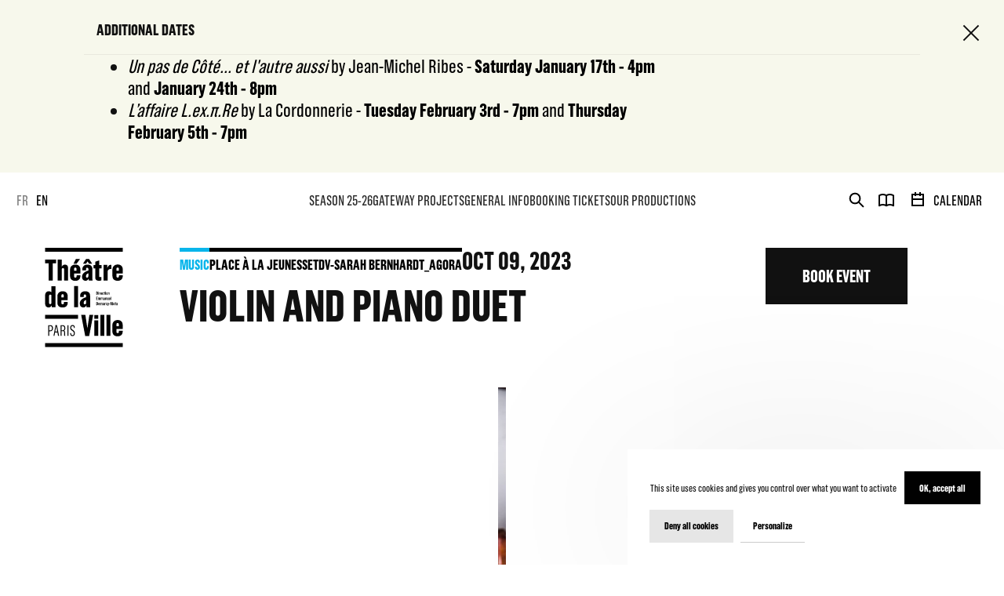

--- FILE ---
content_type: text/html; charset=UTF-8
request_url: https://www.theatredelaville-paris.com/en/spectacles/saison-2023-2024/musiques/duo-violon-et-piano
body_size: 70444
content:

<!DOCTYPE html>
<html itemscope itemtype="http://schema.org/WebPage" class="no-js" lang="en">
<head>
    <meta charset="UTF-8">
    <meta http-equiv="X-UA-Compatible" content="IE=edge">
    <title>Violin and piano duet - Théâtre de la ville de Paris</title>
    <meta name="description" content="Carte blanche for young musicians from the Conservatoire national supérieur de Paris (CNSMDP)" />
        <meta name="generator" content="Roadiz master 1.1.33 - Theatre theme v2.8.0" />
        <meta name="viewport" content="width=device-width, initial-scale=1" />

                                            <link rel="alternate" href="https://www.theatredelaville-paris.com/fr/spectacles/saison-2023-2024/musiques/duo-violon-et-piano" hreflang="fr" />
                            <link rel="alternate" href="https://www.theatredelaville-paris.com/en/spectacles/saison-2023-2024/musiques/duo-violon-et-piano" hreflang="en" />
                        
            <link rel="canonical" href="https://www.theatredelaville-paris.com/en/spectacles/saison-2023-2024/musiques/duo-violon-et-piano" />

        <link rel="apple-touch-icon" sizes="180x180" href="/themes/TheatreTheme/static/img/favicons/apple-touch-icon.png">
    <link rel="icon" type="image/png" sizes="16x16" href="/themes/TheatreTheme/static/img/favicons/favicon-16x16.png">
    <link rel="icon" type="image/png" sizes="32x32" href="/themes/TheatreTheme/static/img/favicons/favicon-32x32.png">
    <link rel="icon" type="image/png" sizes="192x192" href="/themes/TheatreTheme/static/img/favicons/android-chrome-192x192.png">
    <link rel="icon" type="image/png" sizes="256x256" href="/themes/TheatreTheme/static/img/favicons/android-chrome-256x256.png">
    <link rel="manifest" href="/themes/TheatreTheme/static/img/favicons/manifest.json">
    <link rel="mask-icon" href="/themes/TheatreTheme/static/img/favicons/safari-pinned-tab.svg" color="#5bbad5">
    <meta name="theme-color" content="#000000">

    
            
                <meta property="og:title" content="Violin and piano duet" />
        <meta property="og:site_name" content="Théâtre de la ville de Paris" />
        <meta property="og:description" content="Carte blanche for young musicians from the Conservatoire national supérieur de Paris (CNSMDP)" />
        <meta property="og:url" content="https://www.theatredelaville-paris.com/en/spectacles/saison-2023-2024/musiques/duo-violon-et-piano" />
        <meta property="og:image" content="https://api.theatredelaville-paris.com/assets/w800-h800-q80/2203ee7c/header_europe_musique_duo_1.jpg" />
        <meta property="og:type" content="article" />
                <meta itemprop="name" content="Violin and piano duet - Théâtre de la ville de Paris" />
        <meta itemprop="description" content="Carte blanche for young musicians from the Conservatoire national supérieur de Paris (CNSMDP)" />
        <meta itemprop="image" content="https://api.theatredelaville-paris.com/assets/w800-h800-q80/2203ee7c/header_europe_musique_duo_1.jpg" />
                <meta name="twitter:card" content="summary" />
        <meta name="twitter:title" content="Violin and piano duet - Théâtre de la ville de Paris" />
        <meta name="twitter:description" content="Carte blanche for young musicians from the Conservatoire national supérieur de Paris (CNSMDP)" />
                <meta name="twitter:url" content="https://www.theatredelaville-paris.com/en/spectacles/saison-2023-2024/musiques/duo-violon-et-piano" />
        <meta name="twitter:image" content="https://api.theatredelaville-paris.com/assets/w800-h800-q80/2203ee7c/header_europe_musique_duo_1.jpg" />

            


<link href="/themes/TheatreTheme/static/css/app.60c4e88048546586cbdf.css" rel="stylesheet">




        <link rel="stylesheet" href="/font-faces.css?v=2.8.0" />
        <link rel="stylesheet" href="/css/dynamic-styles.css?v=2.8.0" />

        <script src="/themes/TheatreTheme/static/vendors/modernizr.custom.js"></script>
</head>


<body class="event duo-violon-et-piano en smooth-scroll" id="duo-violon-et-piano" data-node-type="event" data-is-home="">
<!-- Google Tag Manager (noscript) -->
<noscript><iframe src="https://www.googletagmanager.com/ns.html?id=GTM-WCJ4L3Q"
                  height="0" width="0" style="display:none;visibility:hidden"></iframe></noscript>
<!-- End Google Tag Manager (noscript) -->
    <flash-message-component data-vuejs-persistent></flash-message-component>
    <live-message-component data-vuejs-persistent></live-message-component>

    <div id="splash-screen" class="splash-screen">
    <div class="container">
        <div class="splash-screen-row row">
            <div class="col-12 col-md-2 splash-screen-logo-wrapper">
                <div class="splash-screen-logo">
                    <svg width="101" height="128" viewBox="0 0 101 128" fill="none" xmlns="http://www.w3.org/2000/svg">
<path d="M4.6143 99.4797H7.56002C9.66347 99.4797 10.6027 100.975 10.6027 103.193V103.25C10.6027 105.57 9.56205 107.236 7.34394 107.236H5.87108V113.225H4.6143V99.4753V99.4797ZM7.22487 106.116C8.93145 106.116 9.26659 104.979 9.26659 103.466V103.153C9.26659 101.698 8.89176 100.617 7.1455 100.617H5.86667V106.116H7.22487ZM15.7048 99.4003L18.5712 113.225H17.2174L16.3531 108.727H13.328L12.521 113.225H11.3039L13.9542 99.4003H15.7048ZM16.159 107.669L14.8449 100.754H14.7479L13.5308 107.669H16.1634H16.159ZM20.4585 99.4797H23.3072C25.4063 99.4797 26.5087 100.776 26.5087 103.113V103.171C26.5087 104.842 25.8208 105.9 24.9565 106.332V106.39C25.7811 106.765 26.1163 107.391 26.1339 108.374L26.2133 111.536C26.2309 112.241 26.3103 112.674 26.5087 113.145V113.225H25.252C25.1152 112.912 25.0579 112.537 25.0359 112.008L24.9565 108.727C24.9389 107.607 24.564 107.056 23.7174 107.056H21.7153V113.22H20.4585V99.4708V99.4797ZM23.1705 106.041C24.7404 106.041 25.2343 104.648 25.2343 103.545V103.016C25.2343 102.015 24.6831 100.622 23.1926 100.622H21.7197V106.041H23.175H23.1705ZM29.181 99.4797H30.4378V113.229H29.181V99.4797ZM32.8544 109.556H34.0141V109.812C34.0141 110.874 34.2699 112.308 35.8618 112.308C37.0789 112.308 37.5508 111.285 37.5508 109.754C37.5508 108.458 36.7261 107.514 35.9412 106.985L34.8035 106.218C33.8025 105.552 32.8588 104.705 32.8588 102.743V102.725C32.8588 100.684 33.8598 99.2504 35.9236 99.2504C37.6919 99.2504 38.7105 100.41 38.7105 102.412V103.06H37.5508V102.509C37.5508 101.411 37.0613 100.428 35.8618 100.428C34.5477 100.428 34.1156 101.526 34.1156 102.606C34.1156 103.881 34.7638 104.454 35.5487 105.023L36.6071 105.79C37.7448 106.615 38.8075 107.536 38.8075 109.679V109.697C38.8075 111.955 37.9432 113.467 35.7428 113.467C33.7187 113.467 32.8544 112.131 32.8544 110.09V109.556Z" fill="currentColor"/>
<path d="M43.0012 91.229H0.5V86.2283H43.0012V91.229ZM4.93621 41.9985H10.2985V19.9012H14.7347V15.002H0.5V19.9012H4.93621V41.9985ZM16.7764 41.9985H21.9049V28.0769C21.9049 27.2655 22.2136 26.0308 23.4484 26.0308C24.8374 26.0308 24.9521 27.1509 24.9521 27.8432V41.9985H30.0806V25.4928C30.0806 23.4114 28.6916 21.5593 26.1074 21.5593C24.2201 21.5593 22.8663 22.5603 21.9446 24.3374H21.9049V15.0064H16.7764V42.0029V41.9985ZM39.4161 42.4615C43.3893 42.4615 45.894 40.1861 45.894 36.6759V35.3265H41.0345V36.6759C41.0345 37.796 40.3421 38.334 39.4161 38.334C38.3754 38.334 37.7977 37.6417 37.7977 36.4819V33.1261H45.9337V27.8035C45.9337 24.0993 43.5833 21.5549 39.491 21.5549C35.3988 21.5549 32.6647 24.2537 32.6647 27.8432V36.2129C32.6647 40.2611 35.1695 42.4615 39.4117 42.4615H39.4161ZM37.1803 20.3642H41.1138L45.3957 14.464H40.1525L37.1847 20.3642H37.1803ZM37.7977 29.5806V27.1905C37.7977 26.0705 38.4151 25.4178 39.3808 25.4178C40.3465 25.4178 40.9242 26.0749 40.9242 27.0362V29.5806H37.7977ZM52.6057 42.4218C54.0697 42.4218 55.6131 41.5752 56.4642 39.8774H56.6185L56.8126 41.9985H61.5575C61.4428 40.4551 61.3634 37.871 61.3634 36.2923V27.5389C61.3634 23.3761 58.819 21.5593 54.9208 21.5593C51.0226 21.5593 48.4781 23.9494 48.4781 27.4199V29.003H53.223V27.1905C53.223 26.5732 53.3774 25.6471 54.7267 25.6471C56.0012 25.6471 56.2305 26.6878 56.2305 27.2655V29.2323C52.297 30.198 48.0548 32.8571 48.0548 37.2139V37.5623C48.0548 40.6094 49.9422 42.4218 52.6057 42.4218ZM49.3292 20.3642H53.3024L55.1545 17.4318L57.0463 20.3642H61.0195L57.2006 14.464H53.1877L49.3336 20.3642H49.3292ZM54.5371 38.3737C53.7257 38.3737 53.1481 37.7563 53.1481 36.7906V36.3276C53.1481 34.5901 54.2681 33.3598 56.2349 32.7777V36.2879C56.2349 37.3286 55.6175 38.3693 54.5371 38.3693V38.3737ZM69.8081 42.3469C70.8885 42.3469 71.8895 42.1925 72.9699 41.8442V37.4476C72.4319 37.602 72.0835 37.6769 71.3868 37.6769C70.3064 37.6769 70.1521 37.0596 70.1521 36.2879V26.4541H73.2742V22.0973H70.1521V16.1573L65.0235 17.8551V22.0973L62.9818 22.2913V26.4585H65.0235V37.602C65.0235 40.3404 66.1436 42.3469 69.8037 42.3469H69.8081ZM75.823 41.9985H80.9516V30.8903C80.9516 28.6149 82.7243 27.1509 84.9247 27.1509C85.2731 27.1509 85.5421 27.1905 85.8111 27.2258V21.9429C85.4627 21.8636 84.9997 21.8636 84.7307 21.8636C82.9183 21.8636 81.4543 23.6363 80.7178 25.6427H80.6032V22.0179H75.823V41.9985ZM93.9647 42.3645C97.9379 42.3645 100.443 40.0891 100.443 36.5789V35.2295H95.5831V36.5789C95.5831 37.699 94.8908 38.237 93.9647 38.237C92.924 38.237 92.3464 37.5447 92.3464 36.3849V33.0291H100.482V27.7065C100.482 24.0023 98.132 21.4579 94.0397 21.4579C89.9474 21.4579 87.2134 24.1566 87.2134 27.7462V36.1159C87.2134 40.164 89.7181 42.3645 93.9603 42.3645H93.9647ZM92.3464 29.4836V27.0935C92.3464 25.9735 92.9637 25.3208 93.9295 25.3208C94.8952 25.3208 95.4729 25.9779 95.4729 26.9392V29.4836H92.3464ZM5.09055 76.7209C6.59428 76.7209 8.05832 75.8742 8.83002 74.2118H8.98437V76.2579H13.8042V49.2614H8.67568V57.243C8.05832 56.705 7.01762 55.8143 5.31986 55.8143C1.92876 55.8187 0.5 58.7467 0.5 61.1368V71.5483C0.5 74.7497 2.0831 76.7165 5.09055 76.7165V76.7209ZM7.09699 72.3641C5.94164 72.3641 5.63295 71.5527 5.63295 70.8207V61.9129C5.63295 61.1016 5.94164 60.1755 7.09699 60.1755C7.71436 60.1755 8.33172 60.5239 8.68009 60.9869V70.5517C8.68009 71.5527 8.1421 72.3641 7.09699 72.3641ZM23.0603 76.7209C27.0335 76.7209 29.5382 74.4455 29.5382 70.9353V69.5859H24.6787V70.9353C24.6787 72.0554 23.9863 72.5934 23.0603 72.5934C22.0196 72.5934 21.4419 71.901 21.4419 70.7413V67.3855H29.5779V62.0629C29.5779 58.3587 27.2275 55.8143 23.1353 55.8143C19.043 55.8143 16.309 58.513 16.309 62.1026V70.4723C16.309 74.5204 18.8137 76.7209 23.0559 76.7209H23.0603ZM21.4419 63.84V61.4499C21.4419 60.3299 22.0593 59.6772 23.025 59.6772C23.9908 59.6772 24.5684 60.3343 24.5684 61.2956V63.84H21.4419ZM37.8727 76.2535H43.0012V49.257H37.8727V76.2535ZM49.7084 76.6856C51.1725 76.6856 52.7159 75.839 53.567 74.1412H53.7213L53.9153 76.2623H58.6602C58.5456 74.7189 58.4662 72.1348 58.4662 70.5561V61.8027C58.4662 57.6399 55.9218 55.8231 52.0236 55.8231C48.1253 55.8231 45.5809 58.2132 45.5809 61.6836V63.2667H50.3258V61.4543C50.3258 60.837 50.4802 59.9109 51.8295 59.9109C53.104 59.9109 53.3333 60.9516 53.3333 61.5293V63.4961C49.3998 64.4618 45.1576 67.1209 45.1576 71.4777V71.8261C45.1576 74.8732 47.045 76.6856 49.7084 76.6856ZM51.6355 72.6375C50.8241 72.6375 50.2464 72.0201 50.2464 71.0544V70.5913C50.2464 68.8539 51.3665 67.6236 53.3333 67.0415V70.5517C53.3333 71.5924 52.7159 72.6331 51.6355 72.6331V72.6375ZM52.1515 113.388H57.28L62.4085 86.2372H57.549L55.0046 103.246H54.8899L52.3455 86.2372H46.9479L52.1559 113.388H52.1515ZM63.8726 91.3304H68.9614V86.3562H63.8726V91.3304ZM63.8726 113.238H69.0011V93.2619H63.8726V113.238ZM71.6999 113.238H76.8284V86.2416H71.6999V113.238ZM79.5272 113.238H84.6557V86.2416H79.5272V113.238ZM93.9118 113.701C97.885 113.701 100.39 111.426 100.39 107.916V106.566H95.5302V107.916C95.5302 109.036 94.8379 109.574 93.9118 109.574C92.8711 109.574 92.2934 108.881 92.2934 107.721V104.366H100.429V99.0431C100.429 95.3389 98.079 92.7945 93.9868 92.7945C89.8945 92.7945 87.1605 95.4932 87.1605 99.0828V107.452C87.1605 111.501 89.6652 113.701 93.9074 113.701H93.9118ZM92.2934 100.82V98.4301C92.2934 97.3101 92.9108 96.6574 93.8765 96.6574C94.8423 96.6574 95.42 97.3145 95.42 98.2758V100.82H92.2934ZM100.5 5.00066V0H0.5V5.00066H100.5ZM100.5 127.504V122.503H0.5V127.504H100.5Z" fill="currentColor"/>
<path d="M66.4126 56.2729H67.4886C68.0927 56.2729 68.4278 56.5772 68.4278 57.2122V59.32C68.4278 59.9727 68.0971 60.2813 67.4974 60.2813H66.4082V56.2685L66.4126 56.2729ZM67.3739 59.7125C67.687 59.7125 67.7752 59.5626 67.7752 59.3112V57.2474C67.7752 57.0358 67.6958 56.8461 67.3739 56.8461H67.0652V59.7125H67.3739Z" fill="currentColor"/>
<path d="M68.9394 56.3082H69.5656V56.9696H68.9394V56.3082ZM68.9394 57.318H69.5656V60.2858H68.9394V57.318Z" fill="currentColor"/>
<path d="M70.0903 57.318H70.6812V57.856H70.6989C70.8312 57.5252 71.0428 57.2827 71.3118 57.2827C71.3471 57.2827 71.4265 57.2827 71.4706 57.2959V57.9398C71.4309 57.9354 71.3912 57.9265 71.3118 57.9265C70.9546 57.9265 70.7165 58.2661 70.7165 58.6101V60.2902H70.0903V57.318Z" fill="currentColor"/>
<path d="M71.744 59.4611V58.1691C71.744 57.6179 72.11 57.2474 72.723 57.2474C73.3359 57.2474 73.6181 57.6267 73.6181 58.1647V58.9276H72.3702V59.4611C72.3702 59.6904 72.4672 59.8404 72.7009 59.8404C72.8905 59.8404 73.014 59.7213 73.014 59.5096V59.3068H73.6049V59.4788C73.6049 60.0079 73.283 60.3563 72.7009 60.3563C72.1188 60.3563 71.744 60.052 71.744 59.4611ZM73.0052 58.4822V58.0676C73.0052 57.8648 72.8949 57.7281 72.6965 57.7281C72.4981 57.7281 72.3702 57.8736 72.3702 58.0853V58.4822H73.0052Z" fill="currentColor"/>
<path d="M74.0326 59.4479V58.1691C74.0326 57.5738 74.456 57.2474 74.9719 57.2474C75.4879 57.2474 75.8759 57.4944 75.8759 58.0632V58.3896H75.2894V58.125C75.2894 57.9309 75.1968 57.7634 74.9719 57.7634C74.747 57.7634 74.65 57.9486 74.65 58.1073V59.4832C74.65 59.6375 74.7206 59.8271 74.9763 59.8271C75.1527 59.8271 75.285 59.6816 75.285 59.5273V59.201H75.8715V59.5096C75.8715 60.0697 75.4746 60.3519 74.9763 60.3519C74.3634 60.3519 74.0238 60.052 74.0238 59.4479H74.0326Z" fill="currentColor"/>
<path d="M76.5242 59.6684V57.8736H76.2022V57.3621L76.5242 57.34V56.6742L77.1504 56.4316V57.3356H77.6531V57.8692H77.1504V59.5096C77.1504 59.6375 77.1768 59.7566 77.3796 59.7566C77.4678 59.7566 77.5296 59.7434 77.6222 59.7213V60.2549C77.4855 60.299 77.3311 60.3298 77.1768 60.3298C76.6785 60.3298 76.5286 60.0564 76.5286 59.664L76.5242 59.6684Z" fill="currentColor"/>
<path d="M78.0808 56.3082H78.707V56.9696H78.0808V56.3082ZM78.0808 57.318H78.707V60.2858H78.0808V57.318Z" fill="currentColor"/>
<path d="M79.1877 59.4303V58.1691C79.1877 57.609 79.5669 57.2474 80.1402 57.2474C80.7134 57.2474 81.075 57.6046 81.075 58.1426V59.3818C81.075 59.9771 80.7355 60.3563 80.1357 60.3563C79.5007 60.3563 79.1921 60.0079 79.1921 59.4347L79.1877 59.4303ZM80.4488 58.1073C80.4488 57.9089 80.3298 57.7766 80.1269 57.7766C79.9109 57.7766 79.8138 57.9221 79.8138 58.1206V59.492C79.8138 59.6948 79.9241 59.8315 80.1269 59.8315C80.343 59.8315 80.4488 59.6993 80.4488 59.492V58.1073Z" fill="currentColor"/>
<path d="M82.1686 57.318V57.6619H82.1731C82.3054 57.3974 82.5214 57.2474 82.8081 57.2474C83.2446 57.2474 83.421 57.587 83.421 57.9001V60.2858H82.7948V58.147C82.7948 58.0324 82.7816 57.7987 82.495 57.7987C82.2701 57.7987 82.1731 58.0324 82.1731 58.2176V60.2858H81.5469V57.318H82.1686Z" fill="currentColor"/>
<path d="M66.4126 62.9978H68.1148V63.571H67.0652V64.6426H67.9207V65.2203H67.0652V66.4374H68.1148V67.0106H66.4126V62.9978Z" fill="currentColor"/>
<path d="M68.5734 64.0429H69.1863V64.3868H69.1996C69.3274 64.1222 69.5435 63.9723 69.8302 63.9723C70.1697 63.9723 70.3505 64.1752 70.4078 64.4265C70.5534 64.1355 70.765 63.9723 71.0737 63.9723C71.4882 63.9723 71.6646 64.3119 71.6646 64.6029V67.0106H71.0384V64.8675C71.0384 64.7705 71.0384 64.5235 70.7518 64.5235C70.5181 64.5235 70.4299 64.7705 70.4299 64.9601V67.0106H69.8037V64.8366C69.8037 64.7176 69.7728 64.5235 69.5171 64.5235C69.2833 64.5235 69.1952 64.7661 69.1952 64.9557V67.015H68.569V64.0473L68.5734 64.0429Z" fill="currentColor"/>
<path d="M72.1673 64.0429H72.7803V64.3868H72.7935C72.9214 64.1222 73.1375 63.9723 73.4241 63.9723C73.7636 63.9723 73.9445 64.1752 74.0018 64.4265C74.1473 64.1355 74.359 63.9723 74.6677 63.9723C75.0822 63.9723 75.2586 64.3119 75.2586 64.6029V67.0106H74.6324V64.8675C74.6324 64.7705 74.6324 64.5235 74.3457 64.5235C74.112 64.5235 74.0238 64.7705 74.0238 64.9601V67.0106H73.3976V64.8366C73.3976 64.7176 73.3668 64.5235 73.111 64.5235C72.8773 64.5235 72.7891 64.7661 72.7891 64.9557V67.015H72.1629V64.0473L72.1673 64.0429Z" fill="currentColor"/>
<path d="M75.6554 66.3227C75.6554 65.6965 76.2508 65.3041 76.8946 65.1365V64.7881C76.8946 64.6779 76.8549 64.4838 76.5903 64.4838C76.3257 64.4838 76.2993 64.6602 76.2993 64.7661V65.0483H75.7128V64.7925C75.7128 64.3692 76.0259 63.9767 76.63 63.9767C77.1989 63.9767 77.5163 64.2589 77.5163 64.7969V66.2345C77.5163 66.5211 77.5472 66.9357 77.5516 67.015H76.9607C76.9475 66.9004 76.9387 66.7637 76.9387 66.7019H76.9166C76.7711 66.9533 76.5506 67.0812 76.3213 67.0812C75.9244 67.0812 75.6554 66.8122 75.6554 66.3668V66.3227ZM76.8946 66.1419V65.5863C76.4404 65.7142 76.2816 65.9655 76.2816 66.2345V66.2786C76.2816 66.4374 76.3698 66.5785 76.5462 66.5785C76.7491 66.5785 76.8946 66.3712 76.8946 66.1419Z" fill="currentColor"/>
<path d="M78.6585 64.0429V64.3868H78.6629C78.7952 64.1222 79.0113 63.9723 79.2979 63.9723C79.7345 63.9723 79.9109 64.3119 79.9109 64.625V67.0106H79.2847V64.8719C79.2847 64.7572 79.2714 64.5235 78.9848 64.5235C78.7599 64.5235 78.6629 64.7572 78.6629 64.9425V67.0106H78.0367V64.0429H78.6585Z" fill="currentColor"/>
<path d="M80.3959 64.0429H81.0221V66.1595C81.0221 66.2742 81.0353 66.5344 81.322 66.5344C81.5513 66.5344 81.6439 66.3007 81.6439 66.0934V64.0473H82.2701V67.015H81.6659V66.6667H81.6527C81.5204 66.9224 81.322 67.0856 81.0089 67.0856C80.5723 67.0856 80.3959 66.746 80.3959 66.433V64.0429Z" fill="currentColor"/>
<path d="M82.7463 66.186V64.8939C82.7463 64.3427 83.1123 63.9723 83.7253 63.9723C84.3382 63.9723 84.6205 64.3515 84.6205 64.8895V65.6524H83.3725V66.186C83.3725 66.4153 83.4695 66.5652 83.7032 66.5652C83.8929 66.5652 84.0163 66.4462 84.0163 66.2345V66.0317H84.6072V66.2036C84.6072 66.7328 84.2853 67.0812 83.7032 67.0812C83.1211 67.0812 82.7463 66.7769 82.7463 66.186ZM84.0075 65.207V64.7925C84.0075 64.5897 83.8973 64.453 83.6988 64.453C83.5004 64.453 83.3725 64.5985 83.3725 64.8102V65.207H84.0075Z" fill="currentColor"/>
<path d="M85.0879 62.9978H85.7141V67.0106H85.0879V62.9978Z" fill="currentColor"/>
<path d="M66.4126 69.7226H67.4886C68.0927 69.7226 68.4278 70.0269 68.4278 70.6619V72.7698C68.4278 73.4224 68.0971 73.7311 67.4974 73.7311H66.4082V69.7182L66.4126 69.7226ZM67.3739 73.1622C67.687 73.1622 67.7752 73.0123 67.7752 72.761V70.6972C67.7752 70.4855 67.6958 70.2959 67.3739 70.2959H67.0652V73.1622H67.3739Z" fill="currentColor"/>
<path d="M68.8909 72.9109V71.6188C68.8909 71.0676 69.2569 70.6972 69.8698 70.6972C70.4828 70.6972 70.765 71.0764 70.765 71.6144V72.3773H69.5171V72.9109C69.5171 73.1402 69.6141 73.2901 69.8478 73.2901C70.0374 73.2901 70.1609 73.1711 70.1609 72.9594V72.7565H70.7518V72.9285C70.7518 73.4577 70.4299 73.8061 69.8478 73.8061C69.2657 73.8061 68.8909 73.5018 68.8909 72.9109ZM70.1521 71.9319V71.5174C70.1521 71.3145 70.0418 71.1778 69.8434 71.1778C69.645 71.1778 69.5171 71.3234 69.5171 71.535V71.9319H70.1521Z" fill="currentColor"/>
<path d="M71.2325 70.7677H71.8454V71.1117H71.8586C71.9865 70.8471 72.2026 70.6972 72.4892 70.6972C72.8288 70.6972 73.0096 70.9 73.0669 71.1514C73.2124 70.8603 73.4241 70.6972 73.7328 70.6972C74.1473 70.6972 74.3237 71.0367 74.3237 71.3278V73.7355H73.6975V71.5924C73.6975 71.4954 73.6975 71.2484 73.4109 71.2484C73.1772 71.2484 73.089 71.4954 73.089 71.685V73.7355H72.4628V71.5615C72.4628 71.4424 72.4319 71.2484 72.1761 71.2484C71.9424 71.2484 71.8542 71.4909 71.8542 71.6806V73.7399H71.228V70.7722L71.2325 70.7677Z" fill="currentColor"/>
<path d="M74.7206 73.0476C74.7206 72.4214 75.3159 72.0289 75.9597 71.8614V71.513C75.9597 71.4027 75.92 71.2087 75.6554 71.2087C75.3909 71.2087 75.3644 71.3851 75.3644 71.4909V71.7732H74.7779V71.5174C74.7779 71.0941 75.091 70.7016 75.6951 70.7016C76.264 70.7016 76.5815 70.9838 76.5815 71.5218V72.9594C76.5815 73.246 76.6124 73.6605 76.6168 73.7399H76.0259C76.0126 73.6253 76.0038 73.4886 76.0038 73.4268H75.9818C75.8362 73.6782 75.6158 73.8061 75.3865 73.8061C74.9896 73.8061 74.7206 73.5371 74.7206 73.0917V73.0476ZM75.9597 72.8668V72.3111C75.5055 72.439 75.3468 72.6904 75.3468 72.9594V73.0035C75.3468 73.1622 75.435 73.3034 75.6113 73.3034C75.8142 73.3034 75.9597 73.0961 75.9597 72.8668Z" fill="currentColor"/>
<path d="M77.1107 70.7677H77.7016V71.3057H77.7192C77.8515 70.975 78.0632 70.7325 78.3322 70.7325C78.3674 70.7325 78.4468 70.7325 78.4909 70.7457V71.3895C78.4512 71.3851 78.4115 71.3763 78.3322 71.3763C77.975 71.3763 77.7368 71.7158 77.7368 72.0598V73.7399H77.1107V70.7677Z" fill="currentColor"/>
<path d="M78.7643 72.8977V71.6188C78.7643 71.0235 79.1877 70.6972 79.7036 70.6972C80.2195 70.6972 80.6076 70.9441 80.6076 71.513V71.8393H80.0211V71.5747C80.0211 71.3807 79.9285 71.2131 79.7036 71.2131C79.4787 71.2131 79.3817 71.3983 79.3817 71.5571V72.9329C79.3817 73.0873 79.4522 73.2769 79.708 73.2769C79.8844 73.2769 80.0167 73.1314 80.0167 72.977V72.6507H80.6032V72.9594C80.6032 73.5194 80.2063 73.8017 79.708 73.8017C79.095 73.8017 78.7555 73.5018 78.7555 72.8977H78.7643Z" fill="currentColor"/>
<path d="M80.9075 74.6483V74.1633C80.9824 74.1765 81.0794 74.1853 81.1632 74.1853C81.3176 74.1853 81.4278 74.1147 81.4631 73.9516L81.4984 73.8017L80.7884 70.7677H81.4366L81.8026 72.7918H81.8203L82.2172 70.7677H82.7904L82.0805 73.8061C81.9349 74.4322 81.6748 74.7012 81.2646 74.7012C81.172 74.7012 81.0133 74.688 80.9075 74.6483Z" fill="currentColor"/>
<path d="M82.9712 71.9011H84.2324V72.4214H82.9712V71.9011Z" fill="currentColor"/>
<path d="M84.6513 69.7226H85.6788L86.1066 72.6022H86.1286L86.5475 69.7226H87.6103V73.7355H86.9576V70.437H86.9312L86.3976 73.7355H85.7626L85.229 70.4502H85.1982V73.7355H84.6557V69.7226H84.6513Z" fill="currentColor"/>
<path d="M88.113 72.88V71.6188C88.113 71.0588 88.4922 70.6972 89.0655 70.6972C89.6388 70.6972 90.0004 71.0544 90.0004 71.5924V72.8315C90.0004 73.4268 89.6608 73.8061 89.0611 73.8061C88.4261 73.8061 88.1174 73.4577 88.1174 72.8844L88.113 72.88ZM89.3742 71.5571C89.3742 71.3587 89.2551 71.2264 89.0523 71.2264C88.8362 71.2264 88.7392 71.3719 88.7392 71.5703V72.9418C88.7392 73.1446 88.8494 73.2813 89.0523 73.2813C89.2683 73.2813 89.3742 73.149 89.3742 72.9418V71.5571Z" fill="currentColor"/>
<path d="M90.6706 73.1181V71.3234H90.3487V70.8118L90.6706 70.7898V70.1239L91.2968 69.8814V70.7854H91.7995V71.319H91.2968V72.9594C91.2968 73.0873 91.3233 73.2063 91.5261 73.2063C91.6143 73.2063 91.6761 73.1931 91.7687 73.1711V73.7046C91.632 73.7487 91.4776 73.7796 91.3233 73.7796C90.825 73.7796 90.6751 73.5062 90.6751 73.1137L90.6706 73.1181Z" fill="currentColor"/>
<path d="M92.0685 73.0476C92.0685 72.4214 92.6639 72.0289 93.3077 71.8614V71.513C93.3077 71.4027 93.268 71.2087 93.0034 71.2087C92.7388 71.2087 92.7124 71.3851 92.7124 71.4909V71.7732H92.1259V71.5174C92.1259 71.0941 92.439 70.7016 93.0431 70.7016C93.612 70.7016 93.9295 70.9838 93.9295 71.5218V72.9594C93.9295 73.246 93.9603 73.6605 93.9647 73.7399H93.3738C93.3606 73.6253 93.3518 73.4886 93.3518 73.4268H93.3297C93.1842 73.6782 92.9637 73.8061 92.7344 73.8061C92.3375 73.8061 92.0685 73.5371 92.0685 73.0917V73.0476ZM93.3077 72.8668V72.3111C92.8535 72.439 92.6947 72.6904 92.6947 72.9594V73.0035C92.6947 73.1622 92.7829 73.3034 92.9593 73.3034C93.1622 73.3034 93.3077 73.0961 93.3077 72.8668Z" fill="currentColor"/>
</svg>
                </div>
            </div>
            <div class="col-12 col-md-9 circle-loader-container">
                <div class="circle-loader ">
    <svg class="icon">
        <use xlink:href="#icon-news-feed-parts"></use>
    </svg>
</div>
                <div id="error-message"></div>
            </div>
        </div>
    </div>
</div>
    <div id="svg-sprite" style="display:none;"><svg xmlns="http://www.w3.org/2000/svg" xmlns:xlink="http://www.w3.org/1999/xlink"><defs><path id="instagram-a" d="M0 503.94h503.84V.16H0z"/></defs><symbol id="icon-age-half-circle" viewBox="0 0 18 6"><path d="M15.292 0C13.742 2.075 11.5 3.392 9 3.392 6.501 3.392 4.258 2.075 2.708 0H0c1.884 3.597 5.209 6 9 6 3.791 0 7.116-2.403 9-6h-2.708z" fill-rule="evenodd"/></symbol><symbol id="icon-arrow-bar" viewBox="0 0 10 16"><path d="M4 8h2v8H4V8zm1-8l5 8H0l5-8z" fill-rule="nonzero"/></symbol><symbol id="icon-arrow-border" viewBox="0 0 10 8"><path d="M5 7.057L.902.5h8.196L5 7.057z" stroke="#FFF" fill-rule="evenodd" opacity=".9"/></symbol><symbol id="icon-arrow-light" viewBox="0 0 20 20"><g stroke-width="2" fill-rule="evenodd" stroke-linecap="square"><path d="M6 2l8 8M14 10l-8 8"/></g></symbol><symbol id="icon-arrow-nav" viewBox="0 0 24 24"><path d="M8 10l4 4 4-4" stroke="#fff" stroke-width="2"/></symbol><symbol id="icon-arrow-right" viewBox="0 0 9 13"><path d="M1 1l6 5.511L1.025 12" stroke-width="2" stroke="#979797"/></symbol><symbol id="icon-arrow" viewBox="0 0 10 8"><path d="M5 8l5-8H0z"/></symbol><symbol id="icon-book-alt" viewBox="0 0 24 24"><path d="M12 6.3c1.2-.8 2.8-1.3 4.5-1.3 1.7 0 3.3.5 4.5 1.3v13c-1.2-.8-2.8-1.3-4.5-1.3-1.7 0-3.3.5-4.5 1.3m0-13v13-13zm0 0C10.8 5.5 9.2 5 7.5 5 5.8 5 4.2 5.5 3 6.3v13c1.2-.8 2.8-1.3 4.5-1.3 1.7 0 3.3.5 4.5 1.3v-13z" stroke="#fff" stroke-width="2" stroke-linecap="round" stroke-linejoin="round"/></symbol><symbol id="icon-book" viewBox="0 0 11 18"><path d="M11 0H7.334s0 2-1.834 2-1.834-2-1.834-2H0v18h3.666s0-2 1.834-2 1.834 2 1.834 2H11V0zM8.937 2.25v13.5H8.83c-.622-1.145-1.749-2-3.33-2s-2.708.855-3.33 2h-.107V2.25h.107c.622 1.144 1.749 2 3.33 2s2.708-.856 3.33-2h.107z" fill-rule="evenodd"/></symbol><symbol id="icon-calendar" viewBox="0 0 24 24"><path fill-rule="evenodd" d="M8 4H4v16h16V4h-4V2h-2v2h-4V2H8v2zm6 3V6h-4v1H8V6H6v4h12V6h-2v1h-2zm4 11v-6H6v6h12z"/></symbol><symbol id="icon-carousel-arrow" viewBox="0 0 12 20"><path fill-rule="evenodd" d="M10 2l-8 8m0 0l8 8"/></symbol><symbol id="icon-cheques-cadeaux" viewBox="0 0 24 24"><g fill-rule="nonzero"><path d="M22 24H2c-.6 0-1-.4-1-1V11c0-.6.4-1 1-1h20c.6 0 1 .4 1 1v12c0 .6-.4 1-1 1zM3 22h18V12H3v10z"/><path d="M23 12H1c-.6 0-1-.4-1-1V7c0-.6.4-1 1-1h22c.6 0 1 .4 1 1v4c0 .6-.4 1-1 1zM2 10h20V8H2v2z"/><path d="M12 24c-.6 0-1-.4-1-1V7c0-.6.4-1 1-1s1 .4 1 1v16c0 .6-.4 1-1 1zM15 8c-.6 0-1-.4-1-1s.4-1 1-1c1.1 0 2-.9 2-2s-.9-2-2-2-2 .9-2 2c0 .6-.4 1-1 1s-1-.4-1-1c0-2.2 1.8-4 4-4s4 1.8 4 4-1.8 4-4 4z"/><path d="M9 8C6.8 8 5 6.2 5 4s1.8-4 4-4 4 1.8 4 4c0 .6-.4 1-1 1s-1-.4-1-1c0-1.1-.9-2-2-2s-2 .9-2 2 .9 2 2 2c.6 0 1 .4 1 1s-.4 1-1 1z"/><path d="M12 10c-.6 0-1-.4-1-1V4c0-.6.4-1 1-1s1 .4 1 1v5c0 .6-.4 1-1 1z"/></g></symbol><symbol id="icon-close" viewBox="0 0 20 20"><g stroke="#111" stroke-width="2" fill-rule="evenodd" stroke-linecap="square"><path d="M1.493 1.493l17.014 17.014M9.636 10.364l-8.331 8.331M18.545 1.455l-8.06 8.06"/></g></symbol><symbol id="icon-download" viewBox="0 0 10 16"><g fill-rule="evenodd"><path fill-rule="nonzero" d="M5 16l5-8H0z"/><path d="M4 2h2v6H4zM0 0h10v2H0z"/></g></symbol><symbol id="icon-email" viewBox="0 0 18 13"><g fill-rule="evenodd"><path d="M0 13h18V0H0v13zm2-2h14V2H2v9z"/><path fill-rule="nonzero" d="M.59 2.108L9.108 9.41l1.302-1.518L1.892.59"/><path fill-rule="nonzero" d="M16.117.59L8.09 7.384 9.384 8.91l8.026-6.793"/></g></symbol><symbol id="icon-espace-jeune" viewBox="0 0 226.77 226.77"><path d="M113.39 9.92c57.05 0 103.46 46.41 103.46 103.46s-46.41 103.46-103.46 103.46S9.92 170.44 9.92 113.39 56.34 9.92 113.39 9.92m0-9.92C50.76 0 0 50.76 0 113.39s50.76 113.39 113.39 113.39 113.39-50.76 113.39-113.39S176.01 0 113.39 0z"/><path class="cls-1" d="M113.39 72.46c22.57 0 40.93 18.36 40.93 40.93s-18.36 40.93-40.93 40.93-40.93-18.36-40.93-40.93 18.36-40.93 40.93-40.93m0-8.68c-27.4 0-49.61 22.21-49.61 49.61S85.99 163 113.39 163 163 140.79 163 113.39s-22.21-49.61-49.61-49.61zM69.79 166.38l3.53 2.58c2.55 1.86 2.45 4.3.54 6.91l-.08.11c-1.93 2.64-4.51 3.66-7.04 1.81l-1.5-1.1-4.65 6.37-1.94-1.42 11.15-15.26zm-2.02 9.63c1.55 1.13 2.62.35 3.63-1.03l.59-.81c.97-1.33 1.3-2.56-.27-3.71l-1.26-.92-4.01 5.49 1.33.97zM81.54 173.96l2.85 1.42-4.96 18.75-2.27-1.13 1.5-5.34-3.55-1.76-3.29 4.45-2.01-1 11.73-15.4zm-2.33 11.74l2.39-8.4-.12-.06-5.17 7.02 2.9 1.44zM90.53 178.13l4.21 1.19c2.88.81 3.93 2.88 3.06 5.97l-.04.13c-.6 2.13-1.95 3.32-3.36 3.54v.05c1.2.88 1.33 2.01.94 3.47l-1.03 4.03c-.21.84-.28 1.49-.18 2.14l-.04.13-2.29-.65c-.09-.47-.04-1.05.15-1.81l1.04-4.08c.36-1.36.11-2.19-1.06-2.52l-2.03-.57-2.21 7.82-2.31-.65 5.14-18.19zm1.56 9.67c1.74.49 2.68-.84 3.04-2.12l.3-1.07c.32-1.14.15-2.82-1.49-3.28l-1.69-.48-1.83 6.47 1.66.47zM101.3 195.79l.94-10.08c.31-3.33 2.31-4.67 5.07-4.41 2.77.26 4.01 2.11 3.73 5.09l-.18 1.91-2.31-.21.17-1.88c.14-1.53-.41-2.56-1.78-2.69-1.4-.13-2.16.75-2.3 2.25l-.92 9.89c-.15 1.56.34 2.72 1.82 2.85 1.42.13 2.1-.73 2.25-2.31l.17-1.83 2.31.22-.16 1.69c-.26 2.8-1.82 4.74-4.75 4.47-2.88-.27-4.36-1.82-4.07-4.96zM116.02 196.68l-.86-10.22c-.24-2.85 1.08-4.89 4.06-5.14 2.99-.25 4.6 1.54 4.84 4.41l.83 9.82c.23 2.77-1.09 5-4.05 5.25-2.93.25-4.58-1.32-4.82-4.12zm6.49-.77l-.85-10.11c-.11-1.35-.77-2.37-2.28-2.25-1.51.13-1.95 1.25-1.84 2.59l.86 10.11c.11 1.32.77 2.43 2.25 2.3 1.59-.13 1.98-1.25 1.86-2.65zM131.08 194.62l-3.83-13.99 2.32-.63 3.71 13.54c.31 1.15 1.03 2.83 2.85 2.33 1.72-.47 1.58-2.11 1.19-3.54l-3.68-13.44 2.16-.59 3.77 13.78c.72 2.63.11 5.09-2.94 5.93-2.81.77-4.72-.36-5.54-3.38zM139.39 176.93l3.93-1.91c2.69-1.31 4.85-.47 6.25 2.42l.06.12c.97 1.99.76 3.78-.15 4.88l.02.05c1.49-.15 2.34.6 3.02 1.95l1.92 3.69c.4.77.78 1.3 1.29 1.72l.06.12-2.14 1.04c-.38-.29-.73-.76-1.1-1.45l-1.94-3.74c-.64-1.25-1.37-1.71-2.46-1.17l-1.89.92 3.55 7.31-2.16 1.05-8.27-16.99zm7.6 6.18c1.63-.79 1.44-2.41.86-3.6l-.48-1c-.52-1.07-1.76-2.2-3.29-1.46l-1.58.77 2.94 6.04 1.55-.76zM158.54 183.11l-.44-.61 1.79-1.3.22.31c.75 1.03 1.98 2.23 3.47 1.15 1.14-.82.83-2.07-.16-3.45-.87-1.2-2.26-1.6-3.49-1.6h-2.01c-1.6-.02-3.47-.2-5.12-2.47l-.03-.04c-1.71-2.36-1.58-4.89.72-6.56 2.08-1.5 4.25-1.08 5.96 1.28l.52.72-1.79 1.3-.48-.66c-.76-1.05-1.88-1.64-3.02-.81-1.2.87-.91 2.19-.17 3.22.82 1.14 1.9 1.33 3.34 1.38l2.02.07c1.92.08 3.81.38 5.42 2.61l.03.04c1.82 2.51 1.97 4.97-.54 6.8-2.08 1.5-4.35 1.22-6.24-1.38zM24.2 136.66l-2.36-12.42 4.75-.9 1.32 6.95 6.13-1.16-1.06-5.58 4.83-.92 1.06 5.58 7.03-1.34-1.32-6.95 4.75-.9 2.36 12.42-27.5 5.22zM28.53 117.28l.18-5.16 2.4.08v-.08c-1.77-.86-2.79-2.5-2.73-4.46.1-2.84 2.3-4.12 4.74-4.04l16.59.57-.18 5.32-14.67-.5c-.72-.02-1.88.06-1.93 1.49-.04 1.28 1.22 1.64 2.06 1.67l14.43.5-.18 5.32-20.71-.71zM34.7 97.75l-.45 1.91-4.28-1.01.45-1.91-2.22-.52c-2.92-.69-4.96-2.48-4.06-6.3.25-1.05.62-2.11.91-2.66l3.93.93c-.16.5-.33 1.07-.44 1.5-.18.78.17 1.19 1.03 1.39l2.06.49.54-2.3 4.28 1.01-.54 2.3 15.77 3.71-1.22 5.18-15.77-3.71zM47.91 91.78l-.33-.15c-4.12-1.86-4.83-7-4.06-11.13l-1.86-.84c-.55-.25-1.63-.47-2.17.73-.58 1.28.23 1.82.82 2.08l1.71.77L40 87.73l-1.5-.67c-3.28-1.48-4.39-5.05-2.8-8.59 1.66-3.68 4.46-5.32 8.4-3.54l8.28 3.73c1.5.67 3.97 1.7 5.48 2.25l-2.02 4.49-2.09-.72-.07.15c1.24 1.53 1.39 3.35.76 4.73-1.13 2.52-3.65 3.53-6.53 2.23zm2.28-8.27l-3.32-1.5c-.29 2.11.4 3.69 2.04 4.43l.44.2c.91.41 1.74.13 2.09-.64.46-1.02-.26-2.05-1.25-2.49zM41.93 67.43l3.14-4.1 1.91 1.46.05-.06c-.94-1.73-.83-3.66.36-5.21 1.73-2.26 4.27-2.02 6.21-.54l13.18 10.09-3.23 4.23-11.66-8.92c-.57-.44-1.57-1.05-2.44.1-.78 1.02.04 2.05.71 2.56l11.47 8.78-3.23 4.23-16.46-12.59zM63.61 63.73l-5.46-6.59c-2.65-3.2-1.84-7.05 1.03-9.42 2.9-2.4 6.35-2.87 8.88.18l1.68 2.03-3.82 3.16-1.4-1.69c-.66-.8-1.66-1.07-2.46-.4-.8.66-.67 1.7-.11 2.38l6.02 7.27c.54.65 1.44 1.04 2.36.28a1.6 1.6 0 0 0 .21-2.25l-1.58-1.91 3.82-3.16 1.58 1.91c2.63 3.17 1.52 6.53-1.29 8.86-3.39 2.81-6.73 2.66-9.46-.63zM75.84 53.96l-3.91-7.75c-1.67-3.32-.47-7.06 3.39-9.01 3.79-1.91 7.15-.65 8.88 2.78l2.49 4.93-7.54 3.8 1.57 3.11c.54 1.07 1.4 1.44 2.36.96.86-.43 1.25-1.26.73-2.29l-.63-1.25 4.5-2.27.63 1.25c1.64 3.25.38 6.53-3.3 8.38-3.93 1.98-7.28 1.12-9.17-2.64zm4.55-10L79.2 41.6c-.45-.89-1.33-1.21-2.18-.78-.89.45-1.16 1.35-.64 2.38l1.12 2.21 2.89-1.46zM94.83 43.95c-.53-3.92.95-6.79 3.52-8.95-1.58-2.17-2.68-3.76-2.98-6.02-.5-3.77 1.33-6.63 5.61-7.21 4.52-.61 6.75 1.92 7.18 5.13.35 2.58-.41 5.95-3.37 8.28l3.34 4.76c.16-.91.26-2.86.29-4.19l3.9-.08c.05 3.06-.59 6.17-1.31 8.33l3.49 4.7-5.75.77-1.06-1.55c-1.44 1.57-3.08 2.59-4.91 2.84-4.68.63-7.44-2.84-7.97-6.8zm10.64.79l-4.58-6.45c-.91 1.05-1.06 2.64-.84 4.27.25 1.86 1.45 3.92 3.32 3.67.99-.13 1.55-.77 2.1-1.49zm-1.7-16.88c-.15-1.15-.85-2.43-2.12-2.26s-1.45 1.2-1.3 2.31c.13.95.87 2.3 2.32 4.33 1.15-1.32 1.29-3.04 1.11-4.39zM120.27 42.84l.57-2.78 5.37 1.11-.56 2.7c-.23 1.1.1 2.1 1.39 2.37 1.29.27 1.94-.5 2.22-1.83l4.28-20.77 5.45 1.12-4.24 20.57c-1.07 5.17-4.92 6.63-8.76 5.83-4.39-.9-6.66-3.78-5.72-8.33zM136.74 47.07l3.67-7.86c1.57-3.37 5.26-4.74 9.17-2.91 3.84 1.79 4.93 5.22 3.31 8.7l-2.34 5-7.65-3.57-1.47 3.15c-.51 1.09-.27 1.99.71 2.45.87.41 1.76.2 2.25-.85l.59-1.27 4.57 2.13-.59 1.27c-1.54 3.3-4.89 4.34-8.63 2.59-3.99-1.86-5.38-5.03-3.6-8.83zm10.67-2.61l1.12-2.39c.42-.91.13-1.79-.74-2.2-.91-.42-1.77-.08-2.26.97l-1.05 2.25 2.94 1.37zM149.95 55.54l10.26-13.05 4.18 3.29-8.92 11.35c-.45.57-1.22 1.68-.12 2.55s2.04.13 2.75-.79l8.78-11.16 4.18 3.29-12.8 16.29-4.03-3.16 1.53-1.95-.09-.07c-1.74.92-3.56.97-5.26-.37-2.23-1.75-1.94-4.33-.46-6.21zM175.28 55.2l3.22 4.03-1.88 1.5.05.06c1.91-.5 3.75.08 4.97 1.61 1.77 2.22.94 4.63-.97 6.15L167.7 78.92l-3.32-4.16 11.47-9.17c.56-.45 1.39-1.27.49-2.39-.8-1-2-.45-2.66.07l-11.28 9.02-3.32-4.16 16.19-12.94zM173.61 77.13l7.83-3.74c3.36-1.6 7.07-.32 8.93 3.58 1.83 3.83.49 7.17-2.97 8.82l-4.98 2.38-3.63-7.62-3.14 1.5c-1.08.52-1.47 1.37-1.01 2.34.41.87 1.23 1.28 2.28.78l1.26-.6 2.17 4.55-1.26.6c-3.29 1.57-6.54.24-8.31-3.48-1.9-3.97-.96-7.3 2.83-9.11zm9.9 4.76l2.38-1.14c.9-.43 1.24-1.3.83-2.17-.43-.9-1.32-1.19-2.37-.69l-2.24 1.07 1.4 2.92zM179.15 91.7l1.37-.31 1.09 4.8-.82.19c-1.21.27-1.66.99-1.43 2.01.24 1.05 1.09 1.35 1.98 1.15.97-.22 1.38-1.13 1.94-2.65l.92-2.63c.78-2.19 2.2-3.86 4.82-4.45 3.59-.81 6.58.97 7.5 5.03.75 3.32-.54 6.48-3.66 7.19l-1.56.35-1.04-4.6.94-.21c1.01-.23 1.62-.82 1.37-1.91-.24-1.05-1.08-1.31-1.86-1.14-1.05.24-1.47 1.28-1.87 2.43l-1.03 2.86c-.67 1.92-2.05 3.99-4.94 4.65-3.51.79-6.61-.92-7.52-4.94-.89-3.94.22-6.98 3.81-7.8zM182.19 106.41l1.4-.02.08 4.92h-.84c-1.24.03-1.83.64-1.81 1.68.02 1.08.79 1.55 1.71 1.53 1-.02 1.59-.83 2.44-2.2l1.44-2.38c1.21-1.98 2.95-3.33 5.63-3.37 3.68-.06 6.24 2.3 6.3 6.46.05 3.4-1.86 6.23-5.06 6.28l-1.6.03-.08-4.72.96-.02c1.04-.02 1.75-.47 1.73-1.59-.02-1.08-.78-1.51-1.58-1.49-1.08.02-1.71.95-2.33 2l-1.6 2.59c-1.05 1.74-2.82 3.49-5.78 3.53-3.6.06-6.28-2.26-6.34-6.38-.06-4.04 1.65-6.79 5.33-6.85zM183.2 121.55l8.48 1.83c3.64.79 5.79 4.08 4.88 8.3-.9 4.14-3.99 5.97-7.75 5.16l-5.39-1.17 1.78-8.25-3.4-.74c-1.17-.25-2 .18-2.23 1.24-.2.94.19 1.76 1.33 2.01l1.37.3-1.06 4.93-1.37-.3c-3.56-.77-5.32-3.81-4.44-7.84.93-4.3 3.71-6.36 7.81-5.47zm4.92 9.82l2.58.56c.98.21 1.78-.27 1.98-1.21.21-.98-.32-1.75-1.45-1.99l-2.42-.52-.68 3.17z"/><path class="cls-1" d="M105.13 99.93h6.71v7.54h-6.71v-7.54zm2.71 23.81h-2.71v-7.54h6.71v6.85l-3.17 7.12h-3.31l2.48-6.43zM115.24 130.58c2.67-6.8 4.14-12.13 4.14-19.53 0-8.73-1.1-11.4-4.14-19.35l5.1-.78c4.32 5.33 5.79 13.42 5.79 20.08s-1.65 15.12-5.79 20.27l-5.1-.69z"/></symbol><symbol id="icon-event-dashed-circle" viewBox="0 0 32 32"><path d="M18.9 1.3l.1-.5c-1-.2-2-.3-3-.3-.8 0-1.6.1-2.4.2l.1.5c.8-.1 1.5-.2 2.3-.2 1 0 2 .1 2.9.3zM8.5 29.6c1.6.9 3.3 1.5 5.1 1.7l.1-.5c-1.8-.3-3.4-.8-5-1.7l-.2.5zM1.5 21.4c.6 1.7 1.6 3.3 2.8 4.7l.4-.3c-1.2-1.3-2.1-2.9-2.7-4.6l-.5.2zM28 25.8c1.1-1.4 2-2.9 2.6-4.6l-.5-.2c-.6 1.6-1.4 3.1-2.5 4.5l.4.3zM19 31.2c1.8-.4 3.5-1 5-1.9l-.3-.5c-1.5.9-3.1 1.5-4.8 1.9l.1.5zM1.5 10.6c-.6 1.7-1 3.5-1 5.4H1c0-1.8.3-3.6 1-5.2l-.5-.2zM31.5 16c0-1.8-.3-3.6-.9-5.2l-.5.2c.6 1.6.9 3.3.9 5h.5zM27.6 6.5l.4-.3c-1.1-1.4-2.5-2.5-4-3.5l-.3.5c1.5.9 2.8 2 3.9 3.3zM8.7 2.9l-.2-.5c-1.6.9-3 2.1-4.2 3.5l.4.3c1.1-1.3 2.5-2.5 4-3.3z"/></symbol><symbol id="icon-event-date-circle" viewBox="0 0 32 32"><style>.st0{fill:currentColor}</style><path class="st0" d="M16 32c-4.1 0-8-1.6-11-4.4-3.1-2.9-4.9-6.9-5-11.2C-.1 12.1 1.5 8.1 4.4 5c6.1-6.4 16.2-6.7 22.6-.6 6.4 6.1 6.7 16.2.6 22.6-2.9 3.1-6.9 4.9-11.2 5H16zm0-31C12 1 8.1 2.6 5.1 5.7 2.4 8.6.9 12.4 1 16.4c.1 4 1.8 7.7 4.7 10.5 2.9 2.8 6.7 4.2 10.7 4.1 4-.1 7.7-1.8 10.5-4.7 5.7-6 5.4-15.5-.6-21.2C23.4 2.4 19.7 1 16 1z"/></symbol><symbol id="icon-event-date-few-circle" viewBox="0 0 32 32"><style>.st0{fill:currentColor}</style><path class="st0" d="M16 32c-1 0-2.1-.1-3.1-.3l.2-1c1.9.4 3.8.4 5.6 0l.2 1c-.9.2-1.9.3-2.9.3zm6.7-1.5l-.4-.9c1.7-.8 3.2-1.9 4.6-3.3l.4.3.3.4c-1.4 1.5-3 2.7-4.9 3.5zm-13.6-.1c-1.5-.7-2.9-1.7-4.1-2.8l-.7-.7.7-.7.7.7c1.2 1.1 2.5 2 3.9 2.7l-.5.8zM30 23.7l-.9-.5c.9-1.7 1.5-3.5 1.7-5.3l1 .1c-.2 2.1-.8 4-1.8 5.7zm-28.1-.1C.9 21.8.3 19.9.1 17.9l1-.1c.2 1.9.8 3.7 1.7 5.4l-.9.4zm29-9.4c-.2-1.9-.8-3.7-1.7-5.4l.8-.5c1 1.8 1.6 3.7 1.8 5.7l-.9.2zm-29.8-.1l-1-.1c.3-2.1.9-4 1.9-5.8l.9.5c-.9 1.7-1.5 3.5-1.8 5.4zM27 5.8l-.6-.6c-1.2-1.1-2.5-2-3.9-2.7l.4-.9c1.5.7 2.9 1.7 4.2 2.9l.7.7-.8.6zM5.1 5.7L4.4 5c1.4-1.5 3-2.6 4.8-3.5l.4.9C8 3.2 6.4 4.3 5.1 5.7zm13.8-4.4c-1.8-.4-3.8-.4-5.6 0l-.2-1c2-.4 4-.4 6 0l-.2 1z"/></symbol><symbol id="icon-event-date-off-circle" viewBox="0 0 32 32"><style>.st0{fill:currentColor}</style><path class="st0" d="M27 4.4C20.6-1.7 10.5-1.4 4.4 5 1.5 8.1-.1 12.1 0 16.4c.1 4.3 1.9 8.2 5 11.2 3 2.8 6.9 4.4 11 4.4h.4c4.3-.1 8.2-1.9 11.2-5 6.1-6.4 5.8-16.5-.6-22.6zm-.1 21.9c-2.8 2.9-6.5 4.6-10.5 4.7-4 .1-7.7-1.3-10.6-4l3.5-3.5-.7-.7-3.4 3.4c-2.5-2.7-4-6.1-4.1-9.8-.1-4 1.4-7.8 4.1-10.7C8.1 2.6 12 1 16 1c3.7 0 7.4 1.3 10.2 4l-3.5 3.5.7.7 3.4-3.4c5.5 5.7 5.6 14.7.1 20.5z"/></symbol><symbol id="icon-event-hour-few" viewBox="0 0 60 28"><style>.st0{fill:currentColor}</style><path class="st0" d="M40 28v-1h6v1h-6zm-3.9 0h-6v-1h6v1zm-9.9 0h-5.9v-1h5.9v1zm-9.9 0H14c-1.3 0-2.6-.2-3.8-.5l.3-1c1.1.3 2.3.5 3.5.5h2.3v1zm33.8-.6l-.3-1c1.8-.6 3.5-1.5 4.9-2.8l.7.7c-1.5 1.4-3.3 2.5-5.3 3.1zM6.5 25.8c-1.7-1.1-3.2-2.6-4.3-4.3l.8-.6c1 1.6 2.4 3 4 4l-.5.9zM58 21.2l-.9-.5c1-1.7 1.6-3.5 1.8-5.4l1 .1c-.2 2-.8 4-1.9 5.8zM.5 17.7C.2 16.5 0 15.3 0 14c0-.8.1-1.6.2-2.4l1 .2c-.1.7-.2 1.5-.2 2.2 0 1.2.2 2.3.5 3.4l-1 .3zm58.2-6.2c-.4-1.9-1.2-3.7-2.3-5.2l.8-.6c1.2 1.7 2.1 3.6 2.5 5.6l-1 .2zM2.4 8.2l-.9-.5C2.4 5.9 3.8 4.2 5.4 3l.6.8C4.5 4.9 3.3 6.5 2.4 8.2zm51.3-4.6c-1.6-1.2-3.3-1.9-5.2-2.3l.2-1c2 .4 3.9 1.3 5.6 2.5l-.6.8zM9.3 1.9l-.4-1C10.6.3 12.3 0 14 0h1v1h-1c-1.6 0-3.2.3-4.7.9zM44.7 1h-5.9V0h5.9v1zm-9.9 0h-6V0h6v1zm-9.9 0H19V0h5.9v1z"/></symbol><symbol id="icon-event-hour-off" viewBox="0 0 60 28"><style>.st0{fill:currentColor}</style><path class="st0" d="M46 0H14C6.3 0 0 6.3 0 14s6.3 14 14 14h32c7.7 0 14-6.3 14-14S53.7 0 46 0zm0 27H14c-2.5 0-4.7-.7-6.7-1.9l6.1-2.8-.4-.9-6.6 3.1C3.1 22.1 1 18.3 1 14 1 6.8 6.8 1 14 1h32c2.4 0 4.7.7 6.7 1.9l-6 2.8.4.9 6.6-3.1C56.9 5.9 59 9.7 59 14c0 7.2-5.8 13-13 13z"/></symbol><symbol id="icon-event-hour" viewBox="0 0 60 28"><style>.st0{fill:currentColor}</style><path class="st0" d="M46 28H14C6.3 28 0 21.7 0 14S6.3 0 14 0h32c7.7 0 14 6.3 14 14s-6.3 14-14 14zM14 1C6.8 1 1 6.8 1 14s5.8 13 13 13h32c7.2 0 13-5.8 13-13S53.2 1 46 1H14z"/></symbol><symbol id="icon-external-link" viewBox="0 0 24 24"><path d="M5 8H4v10h2v-8h6V8H5zm15 1l-8 5V4l8 5z"/></symbol><symbol id="icon-facebook" viewBox="0 0 20 20"><path d="M17.07 2.053H2.93a.877.877 0 0 0-.877.877v14.14c0 .484.393.877.877.877h7.613v-6.155H8.471V9.393h2.071V7.624c0-2.053 1.254-3.171 3.085-3.171.877 0 1.631.065 1.851.094v2.146l-1.27.001c-.996 0-1.189.473-1.189 1.168v1.532h2.375l-.309 2.399H13.02v6.155h4.05a.877.877 0 0 0 .877-.877V2.93a.876.876 0 0 0-.877-.877z"/></symbol><symbol id="icon-gift" viewBox="0 0 24 24"><g fill-rule="nonzero"><path d="M22 24H2c-.6 0-1-.4-1-1V11c0-.6.4-1 1-1h20c.6 0 1 .4 1 1v12c0 .6-.4 1-1 1zM3 22h18V12H3v10z"/><path d="M23 12H1c-.6 0-1-.4-1-1V7c0-.6.4-1 1-1h22c.6 0 1 .4 1 1v4c0 .6-.4 1-1 1zM2 10h20V8H2v2z"/><path d="M12 24c-.6 0-1-.4-1-1V7c0-.6.4-1 1-1s1 .4 1 1v16c0 .6-.4 1-1 1zM15 8c-.6 0-1-.4-1-1s.4-1 1-1c1.1 0 2-.9 2-2s-.9-2-2-2-2 .9-2 2c0 .6-.4 1-1 1s-1-.4-1-1c0-2.2 1.8-4 4-4s4 1.8 4 4-1.8 4-4 4z"/><path d="M9 8C6.8 8 5 6.2 5 4s1.8-4 4-4 4 1.8 4 4c0 .6-.4 1-1 1s-1-.4-1-1c0-1.1-.9-2-2-2s-2 .9-2 2 .9 2 2 2c.6 0 1 .4 1 1s-.4 1-1 1z"/><path d="M12 10c-.6 0-1-.4-1-1V4c0-.6.4-1 1-1s1 .4 1 1v5c0 .6-.4 1-1 1z"/></g></symbol><symbol id="icon-google-plus" viewBox="0 0 32 32"><path d="M20 16.51a10.78 10.78 0 0 1-1.21 5.17 8.75 8.75 0 0 1-3.46 3.54 10.23 10.23 0 0 1-5.15 1.28 10 10 0 0 1-4-.81 10 10 0 0 1-5.37-5.44 10.17 10.17 0 0 1 0-8 10 10 0 0 1 5.44-5.39 10 10 0 0 1 4-.81 9.67 9.67 0 0 1 6.85 2.68l-2.8 2.66a5.63 5.63 0 0 0-4.07-1.58 6.11 6.11 0 0 0-3.17.86 6.47 6.47 0 0 0-3.16 5.59 6.47 6.47 0 0 0 3.16 5.59 6.11 6.11 0 0 0 3.17.86 6.74 6.74 0 0 0 2.13-.32 5.4 5.4 0 0 0 1.6-.8 5.81 5.81 0 0 0 1.1-1.1 5 5 0 0 0 .68-1.16 5.18 5.18 0 0 0 .3-1h-5.8v-3.52h9.65a9.09 9.09 0 0 1 .11 1.7zm12.09-1.7v2.93h-2.87v2.92H26.3v-2.92h-2.92v-2.93h2.92v-2.92h2.93v2.92h2.92z"/></symbol><symbol id="icon-hearing_impairment" viewBox="0 0 40 40"><path d="M40 1.94L37.952 0l-6.523 6.484c-3.34-2.4-9.426-2.747-13.176-.025-3.758 2.728-5.178 7.57-3.4 11.993 1.437-1.238 2.562-2.22 2.62-4.31.148-5.376 6.544-8.35 11.195-5.4 3.406 2.158 4.375 6.549 2.044 9.765-.425.587-.856 1.17-1.286 1.754-3.224 4.365-6.437 8.718-7.197 14.33-.168 1.243-1.2 2.062-2.613 2.128-1.442.067-2.753-.105-3.445-1.632-.153-.337-.688-.648-1.09-.71-.512-.081-1.04-.065-1.568-.048-.22.008-.44.015-.66.015.048 2.88 1.872 4.952 4.645 5.483 4.084.782 7.255-1.125 8.127-5.083.77-3.491 1.98-6.743 4.271-9.587.783-.972 1.514-1.983 2.244-2.995l.003-.003c.441-.61.882-1.222 1.335-1.824 1.988-2.644 2.974-7.667-.09-11.823L40 1.939z"/><path d="M0 37.144l2.048 1.939 18.343-18.236-2.048-1.939L0 37.144zM28.153 12.003c1.592 1.596 1.668 3.879.137 5.851a34.566 34.566 0 0 0-.196-.136c-.849-.59-1.587-1.102-1.174-2.492.372-1.253-.91-2.506-2.176-2.132-1.308.388-1.86-.237-2.522-.988l-.002-.001a22.941 22.941 0 0 0-.27-.303c2.17-1.542 4.58-1.426 6.203.2z"/></symbol><symbol id="icon-hearing_impairment_magnetic_loop" viewBox="0 0 40 40"><path d="M35.651 0l1.925 1.94-6.211 6.572c2.878 4.156 1.952 9.179.084 11.823-.206.291-.409.585-.611.88-.161.234-.322.47-.482.706l-.164.241c-.686 1.012-1.372 2.023-2.108 2.995-2.152 2.844-3.289 6.096-4.012 9.587-.819 3.958-3.798 5.865-7.634 5.083-2.606-.53-4.319-2.603-4.363-5.483.205 0 .412-.008.619-.015.495-.017.992-.033 1.472.047.378.063.881.374 1.025.711.65 1.527 1.881 1.7 3.236 1.632 1.327-.066 2.297-.885 2.454-2.128.715-5.612 3.733-9.965 6.761-14.33.405-.583.81-1.167 1.209-1.754 2.19-3.216 1.279-7.607-1.92-9.766-4.37-2.949-10.378.025-10.517 5.402-.054 2.089-1.111 3.071-2.462 4.309-1.67-4.423-.336-9.265 3.195-11.993 3.522-2.722 9.24-2.375 12.377.025L35.651 0z"/><path d="M1.924 39.083L0 37.143l17.231-18.235 1.925 1.939L1.924 39.083zM26.575 17.854c1.438-1.972 1.367-4.255-.129-5.851-1.524-1.627-3.787-1.743-5.827-.2.087.1.17.2.252.298l.004.005c.622.75 1.14 1.376 2.37.989 1.188-.375 2.393.878 2.044 2.13-.388 1.391.305 1.903 1.102 2.492l.097.073.087.064zM30.303 27.5H40V30h-3.636v10h-2.425V30h-3.636v-2.5z"/></symbol><symbol id="icon-hearing_impairment_sign_language" viewBox="0 0 72 40"><path d="M70.63 24.709C68.607 17.983 66.58 11.26 64.43 4.578c-.25-.777-1.287-1.833-1.935-1.816-.876.021-1.985.781-2.51 1.55-.479.705-.491 1.866-.39 2.795.225 2.132.644 4.239.987 6.358-.796-.405-1.283-.97-1.757-1.54C55.869 8.34 52.923 4.746 49.96 1.17 49.054.081 47.99-.5 46.687.562c-1.176.963-1.6 2.103-.66 3.5 1.452 2.162 2.853 4.358 4.335 6.498 1.816 2.622 3.695 5.198 5.55 7.794-1.668-.616-3.04-1.55-4.433-2.448-3.373-2.18-6.743-4.358-10.142-6.498-1.363-.857-2.76-.815-3.75.553-.95 1.313-.687 2.69.41 3.842.626.659 1.316 1.292 2.074 1.794 3.996 2.64 8.018 5.236 12.035 7.84.601.39 1.223.752 1.833 1.124-3.929-.6-7.666-1.57-11.43-2.411-2.574-.574-3.882.84-2.959 3.289.284.756 1.296 1.457 2.125 1.752 3.958 1.415 7.971 2.681 11.968 4.003l-.026.283c-3.09.143-6.193.173-9.258.506-.8.089-2.112 1.132-2.104 1.723.013.912.813 1.971 1.558 2.664.478.443 1.469.473 2.227.473 5.545-.013 10.896.916 16.183 2.622 3.835 1.233 4.737.473 5.13-3.61.22-2.297.695-4.442 2.257-6.215 1.283-1.457 1.553-3.141 1.016-4.927l.004-.004zM26.207 6.208c-.787-1.42-2.43-1.28-3.268.152-.47.802-.677 2.035-.44 2.921.614 2.272 1.545 4.459 2.498 7.08-.944-.578-1.52-.937-2.096-1.283-3.746-2.242-7.454-4.543-11.26-6.683-1.448-.815-3.386-1.71-4.563.105-1.202 1.854.529 3.086 1.82 4.167 2.692 2.25 5.431 4.442 8.153 6.659l-.28.3c-.452-.165-.905-.334-1.358-.495-3.857-1.346-7.7-2.731-11.574-4.023-1.477-.49-3.026-.638-3.657 1.3-.563 1.723.22 2.795 1.846 3.45 1.502.603 2.942 1.355 4.436 1.984 3.027 1.275 6.07 2.512 9.105 3.766-.897.3-1.706.22-2.514.16-3.094-.227-6.185-.582-9.28-.57-.79 0-1.92 1.035-2.293 1.862-.555 1.229.524 1.87 1.63 2.192.744.215 1.494.418 2.251.582 4.039.87 8.081 1.723 12.12 2.58-.546.51-1.118.688-1.706.794-2.426.439-4.89.734-7.26 1.372-.626.169-1.24 1.347-1.333 2.124-.051.426.982 1.41 1.536 1.422 5.287.106 10.575.051 15.862.055 1.575 0 2.396-.874 2.963-2.241 1.32-3.171 2.633-6.346 4.102-9.454 1.126-2.381 1.994-5.011 1.046-7.342-1.812-4.458-4.145-8.723-6.49-12.94l.004.004z"/></symbol><symbol id="icon-heart" viewBox="0 0 25 22"><path d="M23.115 1.92a6.35 6.35 0 0 0-9.098 0L12.5 3.464 10.983 1.92a6.35 6.35 0 0 0-9.098 0c-2.513 2.56-2.513 6.709 0 9.268L3.4 12.732 12.5 22l9.099-9.268 1.516-1.544c2.513-2.56 2.513-6.709 0-9.268zm-4.55 10.812l-6.065 6.18-6.066-6.18L3.4 9.644a4.427 4.427 0 0 1 0-6.18 4.234 4.234 0 0 1 6.066 0l3.033 3.09 3.033-3.09a4.234 4.234 0 0 1 6.066 0 4.427 4.427 0 0 1 0 6.18l-3.033 3.088z" fill-rule="nonzero"/></symbol><symbol id="icon-images" viewBox="0 0 15 17"><g stroke="#111" stroke-width="2" fill-rule="evenodd"><path d="M1 13V1h10"/><path d="M4 4h10v12H4z"/></g></symbol><symbol id="icon-instagram" viewBox="0 0 504 504"><g fill-rule="evenodd"><mask id="instagram-b"><use xlink:href="#instagram-a"/></mask><path d="M251.92.16c-68.417 0-76.996.29-103.866 1.515-26.814 1.223-45.127 5.482-61.15 11.71-16.567 6.437-30.616 15.05-44.622 29.056-14.005 14.008-22.62 28.057-29.056 44.623-6.228 16.024-10.487 34.337-11.71 61.15C.29 175.083 0 183.663 0 252.08s.29 76.996 1.516 103.866c1.223 26.814 5.482 45.127 11.71 61.15 6.437 16.567 15.05 30.616 29.056 44.622 14.006 14.005 28.055 22.62 44.62 29.057 16.025 6.227 34.338 10.486 61.152 11.71 26.87 1.225 35.45 1.515 103.867 1.515 68.42 0 76.998-.29 103.868-1.516 26.814-1.223 45.127-5.482 61.15-11.71 16.567-6.437 30.616-15.05 44.622-29.056 14.004-14.006 22.618-28.055 29.056-44.62 6.227-16.025 10.486-34.338 11.71-61.152 1.225-26.87 1.515-35.45 1.515-103.866 0-68.418-.29-76.997-1.514-103.867-1.223-26.814-5.482-45.127-11.71-61.15-6.437-16.567-15.05-30.616-29.056-44.622-14.007-14.003-28.056-22.617-44.622-29.054C400.914 7.158 382.6 2.9 355.788 1.676 328.918.45 320.338.16 251.92.16zm0 45.39c67.266 0 75.234.257 101.798 1.47 24.562 1.12 37.9 5.223 46.778 8.673 11.76 4.57 20.15 10.03 28.966 18.845 8.816 8.815 14.275 17.207 18.845 28.966 3.45 8.877 7.554 22.216 8.674 46.778 1.214 26.564 1.47 34.532 1.47 101.798 0 67.265-.256 75.233-1.47 101.797-1.12 24.562-5.222 37.9-8.672 46.778-4.57 11.76-10.03 20.15-18.845 28.966-8.815 8.818-17.207 14.277-28.966 18.847-8.877 3.45-22.216 7.554-46.778 8.674-26.56 1.213-34.528 1.47-101.798 1.47s-75.236-.257-101.797-1.47c-24.562-1.12-37.9-5.223-46.778-8.673-11.76-4.57-20.15-10.03-28.966-18.845-8.815-8.814-14.275-17.206-18.845-28.965-3.45-8.877-7.554-22.216-8.674-46.778-1.21-26.565-1.47-34.533-1.47-101.798 0-67.266.26-75.234 1.47-101.798 1.12-24.562 5.225-37.9 8.675-46.778 4.57-11.76 10.03-20.15 18.845-28.966 8.814-8.816 17.206-14.275 28.965-18.845 8.877-3.45 22.216-7.554 46.778-8.674 26.564-1.212 34.532-1.47 101.798-1.47z" mask="url(#instagram-b)"/><path d="M251.92 336.053c-46.377 0-83.973-37.596-83.973-83.973 0-46.378 37.596-83.974 83.974-83.974 46.38 0 83.975 37.596 83.975 83.974 0 46.377-37.596 83.973-83.973 83.973zm0-213.338c-71.446 0-129.364 57.918-129.364 129.365 0 71.446 57.918 129.364 129.365 129.364s129.366-57.918 129.366-129.364c0-71.447-57.918-129.365-129.364-129.365zm164.707-5.11c0 16.695-13.535 30.23-30.23 30.23-16.696 0-30.23-13.535-30.23-30.23 0-16.697 13.534-30.23 30.23-30.23 16.695 0 30.23 13.533 30.23 30.23"/></g></symbol><symbol id="icon-logo" viewBox="0 0 101 128"><path d="M4.614 99.48H7.56c2.103 0 3.043 1.495 3.043 3.713v.057c0 2.32-1.041 3.986-3.26 3.986H5.872v5.989H4.614v-13.75.005zm2.61 6.636c1.707 0 2.043-1.137 2.043-2.65v-.313c0-1.455-.375-2.536-2.121-2.536h-1.28v5.499h1.359zm8.48-6.716l2.867 13.825h-1.354l-.864-4.498h-3.025l-.807 4.498h-1.217l2.65-13.825h1.75zm.455 8.269l-1.314-6.915h-.097l-1.217 6.915h2.632-.004zm4.3-8.19h2.848c2.1 0 3.202 1.297 3.202 3.634v.058c0 1.671-.688 2.729-1.553 3.161v.058c.825.375 1.16 1.001 1.178 1.984l.08 3.162c.017.705.096 1.138.295 1.609v.08h-1.257c-.137-.313-.194-.688-.216-1.217l-.08-3.281c-.017-1.12-.392-1.671-1.239-1.671h-2.002v6.164H20.46V99.47v.01zm2.712 6.562c1.57 0 2.063-1.393 2.063-2.496v-.529c0-1.001-.55-2.394-2.041-2.394H21.72v5.419h1.455-.005zm6.01-6.561h1.257v13.749H29.18v-13.75zm3.673 10.076h1.16v.256c0 1.062.256 2.496 1.848 2.496 1.217 0 1.689-1.023 1.689-2.554 0-1.296-.825-2.24-1.61-2.769l-1.138-.767c-1-.666-1.944-1.513-1.944-3.475v-.018c0-2.041 1-3.475 3.065-3.475 1.768 0 2.787 1.16 2.787 3.162v.648h-1.16v-.551c0-1.098-.49-2.081-1.69-2.081-1.313 0-1.745 1.098-1.745 2.178 0 1.275.648 1.848 1.433 2.417l1.058.767c1.138.825 2.2 1.746 2.2 3.889v.018c0 2.258-.864 3.77-3.064 3.77-2.024 0-2.889-1.336-2.889-3.377v-.534zM43.001 91.229H.5v-5h42.501v5zM4.936 41.999H10.3V19.9h4.436v-4.899H.5v4.9h4.436v22.096zm11.84 0h5.129V28.076c0-.812.309-2.046 1.543-2.046 1.39 0 1.504 1.12 1.504 1.812v14.155h5.129V25.494c0-2.082-1.39-3.934-3.974-3.934-1.887 0-3.24 1.001-4.162 2.778h-.04v-9.33h-5.129v26.996-.005zm22.64.462c3.973 0 6.478-2.275 6.478-5.785v-1.35h-4.86v1.35c0 1.12-.692 1.658-1.618 1.658-1.04 0-1.618-.692-1.618-1.852v-3.356h8.136v-5.322c0-3.705-2.35-6.25-6.443-6.25-4.092 0-6.826 2.7-6.826 6.29v8.369c0 4.048 2.505 6.248 6.747 6.248h.004zM37.18 20.364h3.934l4.282-5.9h-5.243l-2.968 5.9h-.005zm.618 9.217v-2.39c0-1.12.617-1.773 1.583-1.773.965 0 1.543.657 1.543 1.618v2.545h-3.126zm14.808 12.84c1.464 0 3.007-.846 3.858-2.544h.154l.195 2.121h4.744c-.114-1.543-.194-4.127-.194-5.706V27.54c0-4.163-2.544-5.98-6.442-5.98s-6.443 2.39-6.443 5.86v1.584h4.745V27.19c0-.617.154-1.543 1.504-1.543 1.274 0 1.504 1.04 1.504 1.619v1.966c-3.934.966-8.176 3.625-8.176 7.982v.348c0 3.047 1.887 4.86 4.55 4.86zm-3.277-22.057h3.973l1.852-2.932 1.892 2.932h3.974l-3.82-5.9h-4.012l-3.854 5.9h-.005zm5.208 18.01c-.811 0-1.389-.618-1.389-1.583v-.463c0-1.738 1.12-2.968 3.087-3.55v3.51c0 1.04-.617 2.081-1.698 2.081v.005zm15.271 3.973c1.08 0 2.081-.154 3.162-.503v-4.396c-.538.154-.886.229-1.583.229-1.08 0-1.235-.617-1.235-1.39v-9.833h3.122v-4.357h-3.122v-5.94l-5.129 1.698v4.242l-2.041.194v4.168h2.041v11.143c0 2.738 1.12 4.745 4.78 4.745h.005zm6.015-.349h5.129V30.89c0-2.275 1.772-3.74 3.973-3.74.348 0 .617.04.886.076v-5.283c-.348-.08-.811-.08-1.08-.08-1.813 0-3.277 1.773-4.013 3.78h-.115v-3.625h-4.78v19.98zm18.142.367c3.973 0 6.478-2.276 6.478-5.786v-1.35h-4.86v1.35c0 1.12-.692 1.658-1.618 1.658-1.041 0-1.619-.692-1.619-1.852v-3.356h8.136v-5.323c0-3.704-2.35-6.248-6.442-6.248-4.093 0-6.827 2.699-6.827 6.288v8.37c0 4.048 2.505 6.248 6.747 6.248h.005zm-1.619-12.881v-2.39c0-1.12.618-1.773 1.584-1.773.965 0 1.543.657 1.543 1.618v2.545h-3.127zM5.091 76.72c1.503 0 2.967-.847 3.739-2.51h.154v2.047h4.82V49.26H8.676v7.982c-.618-.538-1.658-1.429-3.356-1.429C1.929 55.82.5 58.747.5 61.137v10.411c0 3.202 1.583 5.168 4.59 5.168v.005zm2.006-4.357c-1.155 0-1.464-.811-1.464-1.543v-8.908c0-.811.309-1.737 1.464-1.737.617 0 1.235.348 1.583.81v9.566c0 1-.538 1.812-1.583 1.812zm15.963 4.357c3.974 0 6.478-2.276 6.478-5.786v-1.35h-4.86v1.35c0 1.12-.692 1.658-1.618 1.658-1.04 0-1.618-.692-1.618-1.852v-3.356h8.136v-5.322c0-3.704-2.35-6.249-6.443-6.249-4.092 0-6.826 2.699-6.826 6.289v8.37c0 4.047 2.505 6.248 6.747 6.248h.004zM21.442 63.84v-2.39c0-1.12.617-1.773 1.583-1.773s1.543.657 1.543 1.619v2.544h-3.126zm16.43 12.413h5.13V49.258h-5.13v26.997zm11.836.433c1.465 0 3.008-.847 3.859-2.545h.154l.194 2.121h4.745c-.114-1.543-.194-4.127-.194-5.706v-8.753c0-4.163-2.544-5.98-6.442-5.98-3.899 0-6.443 2.39-6.443 5.86v1.584h4.745v-1.813c0-.617.154-1.543 1.504-1.543 1.274 0 1.503 1.04 1.503 1.618v1.967c-3.933.966-8.175 3.625-8.175 7.982v.348c0 3.047 1.887 4.86 4.55 4.86zm1.928-4.049c-.812 0-1.39-.617-1.39-1.583v-.463c0-1.737 1.12-2.967 3.087-3.55v3.51c0 1.041-.617 2.082-1.697 2.082v.005zm.515 40.751h5.129l5.128-27.15H57.55l-2.544 17.008h-.115l-2.544-17.009h-5.398l5.208 27.151h-.005zM63.873 91.33h5.088v-4.974h-5.088v4.974zm0 21.908H69V93.262h-5.128v19.976zm7.827 0h5.128V86.242H71.7v26.996zm7.827 0h5.129V86.242h-5.129v26.996zm14.385.463c3.973 0 6.478-2.275 6.478-5.785v-1.35h-4.86v1.35c0 1.12-.692 1.658-1.618 1.658-1.04 0-1.619-.693-1.619-1.853v-3.355h8.136v-5.323c0-3.704-2.35-6.249-6.442-6.249-4.093 0-6.826 2.7-6.826 6.289v8.369c0 4.049 2.504 6.249 6.746 6.249h.005zm-1.619-12.881v-2.39c0-1.12.618-1.773 1.583-1.773.966 0 1.544.657 1.544 1.619v2.544h-3.127zM100.5 5V0H.5v5h100zm0 122.504v-5.001H.5v5.001h100zM66.413 56.273h1.076c.604 0 .939.304.939.94v2.107c0 .653-.33.961-.93.961h-1.09V56.27l.005.004zm.96 3.44c.314 0 .402-.15.402-.402v-2.064c0-.211-.08-.4-.401-.4h-.309v2.865h.309zM68.94 56.308h.626v.662h-.627v-.662zm0 1.01h.626v2.968h-.627v-2.968zM70.09 57.318h.591v.538h.018c.132-.33.344-.573.613-.573.035 0 .115 0 .159.013v.644c-.04-.005-.08-.014-.16-.014-.356 0-.595.34-.595.684v1.68h-.626v-2.972zM71.744 59.461V58.17c0-.551.366-.922.979-.922s.895.38.895.918v.763H72.37v.533c0 .23.097.38.33.38.19 0 .314-.12.314-.331v-.203h.59v.172c0 .529-.321.877-.903.877-.582 0-.957-.304-.957-.895zm1.261-.979v-.414c0-.203-.11-.34-.308-.34-.199 0-.327.146-.327.357v.397h.635zM74.033 59.448v-1.279c0-.595.423-.922.939-.922s.904.247.904.816v.327h-.587v-.265c0-.194-.092-.362-.317-.362s-.322.186-.322.344v1.376c0 .155.07.344.326.344a.308.308 0 0 0 .309-.3v-.326h.587v.309c0 .56-.397.842-.896.842-.613 0-.952-.3-.952-.904h.009zM76.524 59.668v-1.794h-.322v-.512l.322-.022v-.666l.626-.242v.904h.503v.533h-.503v1.64c0 .129.027.248.23.248.088 0 .15-.014.242-.036v.534a1.473 1.473 0 0 1-.445.075c-.499 0-.648-.274-.648-.666l-.005.004zM78.08 56.308h.627v.662h-.626v-.662zm0 1.01h.627v2.968h-.626v-2.968zM79.188 59.43v-1.26c0-.561.379-.923.952-.923s.935.358.935.896v1.239c0 .595-.34.974-.94.974-.634 0-.943-.348-.943-.921l-.004-.005zm1.26-1.323c0-.198-.118-.33-.321-.33-.216 0-.313.145-.313.344v1.371c0 .203.11.34.313.34.216 0 .322-.133.322-.34v-1.385zM82.169 57.318v.344h.004c.132-.265.348-.415.635-.415.437 0 .613.34.613.653v2.386h-.626v-2.139c0-.115-.013-.348-.3-.348-.225 0-.322.233-.322.419v2.068h-.626v-2.968h.622zM66.413 62.998h1.702v.573h-1.05v1.072h.856v.577h-.856v1.217h1.05v.574h-1.702v-4.013zM68.573 64.043h.613v.344h.014c.127-.265.343-.415.63-.415.34 0 .52.203.578.455.145-.292.357-.455.666-.455.414 0 .59.34.59.63v2.409h-.626v-2.143c0-.097 0-.344-.286-.344-.234 0-.322.246-.322.436v2.05h-.626v-2.173c0-.12-.031-.314-.287-.314-.234 0-.322.243-.322.433v2.059h-.626v-2.968l.004-.004zM72.167 64.043h.613v.344h.013c.128-.265.344-.415.631-.415.34 0 .52.203.578.455.145-.292.357-.455.666-.455.414 0 .59.34.59.63v2.409h-.626v-2.143c0-.097 0-.344-.286-.344-.234 0-.322.246-.322.436v2.05h-.626v-2.173c0-.12-.031-.314-.287-.314-.234 0-.322.243-.322.433v2.059h-.626v-2.968l.004-.004zM75.655 66.323c0-.626.596-1.019 1.24-1.186v-.349c0-.11-.04-.304-.305-.304-.264 0-.29.176-.29.282v.282h-.587v-.255c0-.424.313-.816.917-.816.569 0 .886.282.886.82v1.438c0 .286.031.7.036.78h-.591a3.414 3.414 0 0 1-.022-.313h-.022c-.146.251-.366.38-.596.38-.397 0-.666-.27-.666-.715v-.044zm1.24-.181v-.556c-.455.128-.613.38-.613.648v.045c0 .158.088.3.264.3.203 0 .349-.208.349-.437zM78.659 64.043v.344h.004c.132-.265.348-.415.635-.415.436 0 .613.34.613.653v2.386h-.626v-2.14c0-.114-.014-.347-.3-.347-.225 0-.322.233-.322.418v2.069h-.626v-2.968h.621zM80.396 64.043h.626v2.116c0 .115.013.375.3.375.23 0 .322-.233.322-.44v-2.047h.626v2.968h-.604v-.348h-.013c-.133.255-.331.419-.644.419-.437 0-.613-.34-.613-.653v-2.39zM82.746 66.186v-1.292c0-.551.366-.922.98-.922.612 0 .895.38.895.917v.763h-1.248v.534c0 .23.096.38.33.38.19 0 .313-.12.313-.332v-.202h.591v.172c0 .529-.322.877-.904.877-.582 0-.957-.304-.957-.895zm1.261-.979v-.414c0-.203-.11-.34-.308-.34-.199 0-.326.145-.326.357v.397h.634zM85.088 62.998h.626v4.013h-.626v-4.013zM66.413 69.723h1.076c.604 0 .939.304.939.939v2.108c0 .652-.33.961-.93.961h-1.09v-4.013l.005.005zm.96 3.44c.314 0 .402-.15.402-.402v-2.064c0-.212-.08-.401-.401-.401h-.309v2.866h.309zM68.89 72.91V71.62c0-.551.367-.922.98-.922s.895.38.895.917v.763h-1.248v.534c0 .23.097.38.33.38.19 0 .314-.12.314-.332v-.203h.59v.172c0 .53-.321.878-.903.878-.582 0-.957-.304-.957-.895zm1.262-.978v-.415c0-.203-.11-.34-.309-.34-.198 0-.326.146-.326.358v.397h.635zM71.233 70.768h.612v.344h.014c.128-.265.344-.415.63-.415.34 0 .52.203.578.454.145-.29.357-.454.666-.454.414 0 .59.34.59.63v2.409h-.625v-2.144c0-.097 0-.344-.287-.344-.234 0-.322.247-.322.437v2.05h-.626v-2.174c0-.119-.031-.313-.287-.313-.234 0-.322.243-.322.433v2.059h-.626v-2.968l.005-.004zM74.72 73.048c0-.627.596-1.02 1.24-1.187v-.348c0-.11-.04-.304-.305-.304-.264 0-.29.176-.29.282v.282h-.587v-.256c0-.423.313-.815.917-.815.569 0 .887.282.887.82v1.437c0 .287.03.701.035.78h-.591a3.384 3.384 0 0 1-.022-.312h-.022c-.146.251-.366.38-.596.38-.396 0-.665-.27-.665-.715v-.044zm1.24-.181v-.556c-.454.128-.613.38-.613.648v.044c0 .16.088.3.264.3.203 0 .349-.207.349-.436zM77.11 70.768h.592v.538h.017c.133-.331.344-.573.613-.573.035 0 .115 0 .159.013v.644c-.04-.005-.08-.014-.159-.014-.357 0-.595.34-.595.684v1.68h-.626v-2.972zM78.764 72.898v-1.28c0-.594.424-.92.94-.92s.904.246.904.815v.326h-.587v-.264c0-.194-.093-.362-.317-.362-.225 0-.322.185-.322.344v1.376c0 .154.07.344.326.344a.308.308 0 0 0 .309-.3v-.326h.586v.308c0 .56-.397.843-.895.843-.613 0-.953-.3-.953-.904h.01zM80.907 74.648v-.485c.075.014.172.022.256.022.155 0 .265-.07.3-.233l.035-.15-.71-3.034h.649l.366 2.024h.017l.397-2.024h.573l-.71 3.038c-.145.626-.405.895-.815.895-.093 0-.252-.013-.358-.053zM82.971 71.901h1.261v.52h-1.26v-.52zM84.651 69.723h1.028l.428 2.88h.022l.418-2.88h1.063v4.013h-.652v-3.299h-.027l-.533 3.299h-.635l-.534-3.286h-.03v3.285h-.543v-4.012h-.005zM88.113 72.88v-1.261c0-.56.38-.922.953-.922s.934.357.934.895v1.24c0 .595-.34.974-.939.974-.635 0-.944-.348-.944-.922l-.004-.004zm1.261-1.323c0-.198-.119-.33-.322-.33-.216 0-.313.145-.313.343v1.372c0 .203.11.34.313.34.216 0 .322-.133.322-.34v-1.385zM90.67 73.118v-1.795h-.321v-.511l.322-.022v-.666l.626-.243v.904h.502v.534h-.502v1.64c0 .128.026.247.23.247.087 0 .15-.013.242-.035v.534a1.474 1.474 0 0 1-.446.075c-.498 0-.648-.274-.648-.666l-.004.004zM92.069 73.048c0-.627.595-1.02 1.239-1.187v-.348c0-.11-.04-.304-.305-.304-.264 0-.29.176-.29.282v.282h-.587v-.256c0-.423.313-.815.917-.815.569 0 .886.282.886.82v1.437c0 .287.031.701.036.78h-.591a3.414 3.414 0 0 1-.022-.312h-.022c-.146.251-.366.38-.596.38-.396 0-.665-.27-.665-.715v-.044zm1.239-.181v-.556c-.455.128-.613.38-.613.648v.044c0 .16.088.3.264.3.203 0 .349-.207.349-.436z"/></symbol><symbol id="icon-news-feed-parts" viewBox="0 0 28 19"><path d="M4 0l3 3C5.151 4.589 4.141 6.938 4 9c.141 2.994 1.18 5.374 3 7l-3 3c-2.512-2.51-4-5.919-4-10 0-3.134 1.446-6.499 4-9zm20 0c2.554 2.501 4 5.866 4 9 0 4.081-1.488 7.49-4 10l-3-3c1.82-1.626 2.859-4.006 3-7-.141-2.062-1.151-4.411-3-6l3-3z" fill-rule="evenodd"/></symbol><symbol id="icon-news-feed-t" viewBox="0 0 10 13"><path d="M0 0h10v4H0V0zm3 4h4v9H3V4z" fill-rule="evenodd"/></symbol><symbol id="icon-news-feed" viewBox="0 0 28 19"><path d="M9 3h10v4H9V3zm3 4h4v9h-4V7zM4 0l3 3C5.151 4.589 4.141 6.938 4 9c.141 2.994 1.18 5.374 3 7l-3 3c-2.512-2.51-4-5.919-4-10 0-3.134 1.446-6.499 4-9zm20 0c2.554 2.501 4 5.866 4 9 0 4.081-1.488 7.49-4 10l-3-3c1.82-1.626 2.859-4.006 3-7-.141-2.062-1.151-4.411-3-6l3-3z" fill-rule="evenodd"/></symbol><symbol id="icon-nouveau" viewBox="0 0 26 26"><path d="M10.5 9.9c-.2.4-.5.6-.9.6H3.8L9.1 15c.3.3.4.8.3 1.2l-2.6 6.1 5.8-3.8c.3-.2.8-.2 1.1 0l5.8 3.8-2.6-6.1c-.2-.4-.1-.9.3-1.2l5.3-4.5h-5.8c-.4 0-.8-.2-.9-.6l-2.5-6.3-2.8 6.3zM12.1.6c.3-.8 1.5-.8 1.9 0l3.2 7.9h7.9c.9 0 1.4 1.2.6 1.8l-6.8 5.8 3.7 8.5c.4.9-.6 1.8-1.5 1.2l-8-5.3-8 5.3c-.8.5-1.9-.3-1.5-1.2l3.7-8.5-6.8-5.8c-.7-.6-.3-1.8.6-1.8H9L12.1.6z"/></symbol><symbol id="icon-offre-exceptionnelle" viewBox="0 0 25 22"><path d="M23.115 1.92a6.35 6.35 0 0 0-9.098 0L12.5 3.464 10.983 1.92a6.35 6.35 0 0 0-9.098 0c-2.513 2.56-2.513 6.709 0 9.268L3.4 12.732 12.5 22l9.099-9.268 1.516-1.544c2.513-2.56 2.513-6.709 0-9.268zm-4.55 10.812l-6.065 6.18-6.066-6.18L3.4 9.644a4.427 4.427 0 0 1 0-6.18 4.234 4.234 0 0 1 6.066 0l3.033 3.09 3.033-3.09a4.234 4.234 0 0 1 6.066 0 4.427 4.427 0 0 1 0 6.18l-3.033 3.088z" fill-rule="nonzero"/></symbol><symbol id="icon-paris" viewBox="0 0 77 78"><path d="M13.864 64.697c0 3.616-2.909 6.524-6.66 6.524H4.349v5.98H0V58.175h7.204c3.75 0 6.66 2.908 6.66 6.523zm-4.35 0c0-1.386-.979-2.446-2.31-2.446H4.348v4.893h2.854c1.333 0 2.311-1.06 2.311-2.447zm48.54-6.524v19.029h-4.35V58.173h4.35zM39.317 71.23v5.972h-4.349V58.173h7.611a6.508 6.508 0 0 1 6.524 6.524c0 2.338-1.351 4.625-3.452 5.613l3.996 6.892h-4.675l-3.428-5.972h-2.227zm0-3.806h3.262c1.196 0 2.175-1.121 2.175-2.587 0-1.465-.979-2.586-2.175-2.586h-3.262v5.173zM19.61 73.857l-1.069 3.345h-4.756l6.47-19.029H25.8l6.468 19.029H27.51l-1.066-3.345c-1.092.28-2.238.428-3.418.428-1.18 0-2.326-.148-3.418-.428zm1.168-3.66a9.04 9.04 0 0 0 2.25.282c.777 0 1.53-.097 2.25-.282l-2.25-7.048-2.25 7.048zm48.32-8.164c-1.17 0-2.039.539-2.039 1.44 0 1.211 1.184 1.716 4.141 2.591 3.804 1.125 5.401 2.743 5.401 5.673 0 3.707-3 5.845-7.068 5.845-5.178 0-7.328-3.912-7.611-4.703l3.7-1.94c.827 1.467 2.196 2.406 3.911 2.406 1.537 0 2.719-.426 2.719-1.553 0-1.618-2.615-1.947-3.942-2.42-1.327-.471-5.6-1.296-5.6-5.79 0-3.742 3.17-5.79 6.388-5.79 4.58 0 6.358 3.104 6.96 4.296l-3.63 1.91c-.657-.947-1.433-1.965-3.33-1.965zM12.467 48.06h1.087l1.604 4.84 1.613-4.84h1.079l-2.097 6.038h-1.19l-2.096-6.038zm9.867 0v6.038h-.992V48.06h.992zm7.84 5.09v.948h-3.45v-6.039h.992v5.09h2.458zm6.694 0v.948h-3.451v-6.039h.992v5.09h2.459zm20.1-2.071c0 1.682-1.225 3.02-2.89 3.02h-2.373v-6.04h2.373c1.665 0 2.89 1.33 2.89 3.02zm-.958 0c0-1.2-.785-2.07-1.932-2.07h-1.38v4.14h1.38c1.147 0 1.932-.88 1.932-2.07zm8.123 2.07v.95h-3.666v-6.04h3.623v.95H61.46v1.57h1.67v.94h-1.67v1.63h2.674zm-20.356 0v.95H40.11v-6.04h3.624v.95h-2.631v1.57h1.669v.94h-1.67v1.63h2.675zm18.129-27.08c.24.003.273.738-.484 2.773-3.287 8.833-11.006 15.085-22.375 15.085-13.701 0-23.157-9.68-24.503-21.492a.366.366 0 0 1 .456-.393l15.48 3.375c.04.103 2.567 7.515 9.823 7.515 7.307 0 12.052-7.465 12.052-15.68 0-8.212-5.122-11.665-6.687-12.877-.002-.001-13.02 6.512-13.02 6.512 7.034 4.306 8.304 11.955 6.537 17.21-.498 1.48-1.017 1.613-.925.823.613-5.287-1.588-14.61-14.564-17.615a.246.246 0 0 1-.048-.462L47.072 0C52.3 3.832 55.9 8.715 55.9 17.25c0 9.486-6.4 18.66-15.597 18.66-8.692 0-11.985-7.57-12.029-7.663l-8.605-1.61c.105.377 4.078 14.25 20.94 14.126 8.467-.063 16.461-4.613 20.799-14.112.194-.425.33-.585.498-.583z" fill-rule="nonzero"/></symbol><symbol id="icon-pen"><path d="M1.167 9.23l4.666 4.616L0 15M8.798.883a3.07 3.07 0 0 1 4.31 0 2.99 2.99 0 0 1 0 4.261l-6.466 6.394-4.309-4.263L8.798.883z"/></symbol><symbol id="icon-play" viewBox="0 0 14 18"><path d="M12.15 9L1 1.832v14.336L12.15 9z" stroke="#000" stroke-width="2" fill-rule="evenodd"/></symbol><symbol id="icon-reinit" viewBox="0 0 71 66"><path d="M68.3 20c-1.6-3.9-4-7.3-6.9-10.3-3-3-6.4-5.3-10.3-6.9-4-1.7-8.2-2.5-12.6-2.5s-8.6.9-12.6 2.6c-3.9 1.6-7.3 4-10.3 7-3 3-5.3 6.5-6.9 10.3-.7 1.6-1.2 3.9-1.6 4.9H0L5.7 33l5.7 7.9 5.7-7.8 5.7-7.9h-7.4c.2-1 .4-1.2.7-1.8 1.2-2.9 3-5.7 5.3-7.9 2.3-2.3 4.9-4 7.8-5.3 3-1.3 6.2-1.9 9.6-1.9 3.3 0 6.5.7 9.6 1.9 2.9 1.2 5.6 3 7.8 5.3 2.3 2.3 4 4.9 5.3 7.8 1.3 3 1.9 6.2 1.9 9.6 0 3.4-.6 6.5-1.9 9.6-1.2 2.9-3 5.6-5.3 7.8-2.3 2.3-4.9 4-7.8 5.3-3 1.3-6.2 1.9-9.6 1.9-3.3 0-6.5-.6-9.6-1.9-2.9-1.2-5.6-3-7.8-5.3l-5.5 5.5c3 3 6.4 5.3 10.3 6.9 4 1.7 8.2 2.5 12.6 2.5s8.2-1 12.2-2.7c3.9-1.6 7.3-4 10.3-6.9 3-3 5.3-6.4 6.9-10.3 1.7-4 2.5-8.2 2.5-12.6.1-4.5-.7-8.7-2.4-12.7z" fill-rule="nonzero"/></symbol><symbol id="icon-search"><g fill-rule="evenodd" stroke="#FFF" stroke-width="2"><circle cx="8.049" cy="8.049" r="6.385"/><path d="M12.885 12.885l5.384 5.384" stroke-linecap="square"/></g></symbol><symbol id="icon-tag-star" viewBox="0 0 28 28"><g fill-rule="nonzero"><path d="M19.15 4.183a2.333 2.333 0 1 1-3.3 3.3 2.333 2.333 0 0 1 3.3-3.3"/><path d="M10.842 19.009l-1.509 1.508L2.816 14 14.483 2.333H21V8.85l-1.991 1.992 1.65 1.65 2.332-2.334c.22-.218.342-.514.342-.825V1.167C23.333.52 22.812 0 22.167 0H14c-.31 0-.607.122-.825.342L.342 13.175a1.165 1.165 0 0 0 0 1.65l8.166 8.166a1.163 1.163 0 0 0 1.65 0l2.334-2.333-1.65-1.65z"/><path d="M21 14l2 5h5l-4.326 3.652L25.999 28 21 24.694 16 28l2.326-5.348L14 19h5z"/></g></symbol><symbol id="icon-threads" viewBox="0 0 192 192"><path d="M141.537 88.988a66.667 66.667 0 0 0-2.518-1.143c-1.482-27.307-16.403-42.94-41.457-43.1h-.34c-14.986 0-27.449 6.396-35.12 18.036l13.779 9.452c5.73-8.695 14.724-10.548 21.348-10.548h.229c8.249.053 14.474 2.452 18.503 7.129 2.932 3.405 4.893 8.111 5.864 14.05-7.314-1.243-15.224-1.626-23.68-1.14-23.82 1.371-39.134 15.264-38.105 34.568.522 9.792 5.4 18.216 13.735 23.719 7.047 4.652 16.124 6.927 25.557 6.412 12.458-.683 22.231-5.436 29.049-14.127 5.178-6.6 8.453-15.153 9.899-25.93 5.937 3.583 10.337 8.298 12.767 13.966 4.132 9.635 4.373 25.468-8.546 38.376-11.319 11.308-24.925 16.2-45.488 16.351-22.809-.169-40.06-7.484-51.275-21.742C35.236 139.966 29.808 120.682 29.605 96c.203-24.682 5.63-43.966 16.133-57.317C56.954 24.425 74.204 17.11 97.013 16.94c22.975.17 40.526 7.52 52.171 21.847 5.71 7.026 10.015 15.86 12.853 26.162l16.147-4.308c-3.44-12.68-8.853-23.606-16.219-32.668C147.036 9.607 125.202.195 97.07 0h-.113C68.882.194 47.292 9.642 32.788 28.08 19.882 44.485 13.224 67.315 13.001 95.932L13 96v.067c.224 28.617 6.882 51.447 19.788 67.854C47.292 182.358 68.882 191.806 96.957 192h.113c24.96-.173 42.554-6.708 57.048-21.189 18.963-18.945 18.392-42.692 12.142-57.27-4.484-10.454-13.033-18.945-24.723-24.553zM98.44 129.507c-10.44.588-21.286-4.098-21.82-14.135-.397-7.442 5.296-15.746 22.461-16.735 1.966-.114 3.895-.169 5.79-.169 6.235 0 12.068.606 17.371 1.765-1.978 24.702-13.58 28.713-23.802 29.274z"/></symbol><symbol id="icon-twitter" viewBox="0 0 28 24"><path d="M21.9 0h4.074L17.03 10.184 27.48 24h-8.2l-6.42-8.396L5.507 24H1.434l9.476-10.893L.903 0h8.404l5.8 7.67L21.9 0zm-1.425 21.609h2.258L8.12 2.303H5.694l14.78 19.306z"/></symbol><symbol id="icon-visual_impairment" viewBox="0 0 48 40"><path d="M12.452 12.099c-.805.45-1.416.787-2.066 1.152 1.44 6.055 2.86 12.018 4.315 18.139-1.61-.292-2.603-.742-2.945-2.42-.86-4.196-1.945-8.346-2.945-12.51-.125-.527-.292-1.042-.463-1.637-1.342.526-1.883 1.195-1.479 2.662.895 3.255 1.6 6.563 2.374 9.848.112.476.182.96.31 1.655-1.509-.772-2.707-1.39-3.026-3.088-.47-2.517-1.163-4.991-1.801-7.646-1.05.753-1.79 1.429-1.397 2.755.311 1.056.506 2.143.751 3.215-.144.089-.292.173-.436.262-.965-1.51-1.984-2.993-2.84-4.561-.163-.3.253-1.014.549-1.437C5.718 12.322 11.822 8.93 19.22 7.615c.494-.088.989-.184 1.685-.311L19.342.569l2.175-.573c.397 1.652.766 3.197 1.136 4.741.587 2.436.591 2.363 3.097 2.594 8.601.795 15.565 4.433 20.533 11.572.72 1.037.576 1.748-.078 2.678-3.727 5.321-8.784 8.752-15.052 10.504-.44.123-.887.23-1.326.358-.094.026-.172.103-.444.272.498 2.152 1.012 4.38 1.56 6.743-.731.18-1.35.334-2.17.534l-2.922-12.09c-.802.122-1.521.23-2.436.372.354 1.614.681 3.112 1.012 4.606-1.405.315-2.158.12-2.237-.165-.42-1.715-1.236-4.328-1.236-4.328s-1.685-.887-2.55-1.592c.456 1.967.887 3.838 1.346 5.824-1.505.081-2.423-.15-2.789-1.805-1.272-5.756-2.711-11.48-4.093-17.213-.105-.434-.237-.86-.42-1.502h.004zm20.7-.496c4.035 5.836 3.965 11.553-.485 17.535 4.866-1.832 8.442-4.545 11.18-8.326.199-.276.226-.918.04-1.183-2.693-3.807-6.256-6.508-10.73-8.026h-.004zm-4.52 17.52c4.151-2.086 6.143-7.584 4.614-12.345-1.486-4.625-6.64-7.615-9.255-6.92 0 1.495.584 2.329 2.17 2.882 5.21 1.814 6.832 8.637 3.031 12.722-1.132 1.214-1.287 2.243-.556 3.661h-.004zM14.65 11.219c.455 1.86.864 3.511 1.3 5.29.32-1.009 1.32-2.009 1.82-2.509 0 0-1.382-3.363-1.284-3.396-.544.18-1.104.369-1.836.611v.004zm6.828-1.58c-.86.158-1.61.293-2.47.45.276 1.03.497 1.864.742 2.79.884-.3 1.572-.534 2.315-.788-.206-.864-.381-1.58-.591-2.451h.004z"/></symbol><symbol id="icon-youtube" viewBox="0 0 20 15"><path fill-rule="evenodd" d="M17.489.293c.528.062.991.289 1.39.68.397.39.656.87.775 1.441.104.508.184 1.084.24 1.729.056.644.087 1.177.095 1.6.007.421.011 1.007.011 1.757s-.004 1.336-.011 1.758c-.008.422-.04.955-.095 1.6-.056.644-.14 1.22-.251 1.728a2.78 2.78 0 0 1-.77 1.441c-.395.391-.856.618-1.384.68-1.652.195-4.148.293-7.49.293-3.34 0-5.837-.098-7.488-.293a2.332 2.332 0 0 1-1.39-.68 2.761 2.761 0 0 1-.776-1.441 15.184 15.184 0 0 1-.24-1.729 24.122 24.122 0 0 1-.095-1.6C.005 8.942.001 8.534 0 8.033V6.968c.001-.5.005-.91.01-1.226.008-.422.04-.955.095-1.6.056-.644.14-1.22.251-1.728.12-.57.376-1.05.77-1.441.395-.391.856-.618 1.385-.68C4.08.107 6.41.01 9.505.001L10 0c3.34 0 5.837.098 7.489.293zm-9.606 3.95v6.515L13.768 7.5 7.883 4.242z"/></symbol></svg></div>

    <div id="overlay" class="overlay">
                <div class="container">
            <div class="row">
                <div class="circle-loader-container">
                    <div class="circle-loader ">
    <svg class="icon">
        <use xlink:href="#icon-news-feed-parts"></use>
    </svg>
</div>
                </div>
            </div>
        </div>
    </div>

    <div id="root-wrapper" class="root-wrapper">
                                            <slideshow-component data-vuejs-persistent></slideshow-component>

                            <news-feed-component inline-template data-vuejs-persistent xmlns:v-on="http://www.w3.org/1999/xhtml"
                     url="/en/news-feed-panel">
    <section id="news-feed" ref="el" class="news-feed" :class="{ active: isOpen, fixed: isFixed }">
        <transition
            v-on:before-enter="beforeEnter"
            v-on:enter="enter"
            v-on:leave="leave"
            v-on:after-leave="afterLeave">
            <div class="news-feed__content" v-if="isOpen">
                <button class="news-feed__btn-close" v-on:click="onClick">
                    <span class="label">Close</span>
                    <span class="cross active"></span>
                </button>
                <div class="vertical-line absolute"></div>
                                <scroll-component
                    :enable="isOpen"
                    :scroll-top="isLoading"
                    :scrollbar-callback="onScrollbar"
                >
                    <div class="news-feed__header" ref="header">
                        <div class="vertical-line absolute"></div>
                        <div class="offset-left titles-container">
                            <h1 ref="title">Espace Partagé</h1>
                            <h2 ref="title_small">Espace Partagé</h2>
                        </div>
                        <section class="filters filter-root filters-panel" xmlns:v-bind="http://www.w3.org/1999/xhtml"
         xmlns:v-on="http://www.w3.org/1999/xhtml">
    <div class="filters-label-wrapper">
        <div class="text-center filters-label">
            <div>Categories</div>
        </div>
    </div>
    <transition name="fade">
        <div @click="onFilterTabsClick" class="filters-tabs-selected-category-mobile" v-if="!selectedNews && !isLoading">
            <div class="arrow" :class="{ active : filtersTabsOpen }"></div>
            <news-feed-filter-tab
                :label="getSelectedCategory()"
                :disable-click="true">
            </news-feed-filter-tab>
        </div>
    </transition>
    <transition name="fade">
        <div class="filters-tabs" v-if="!selectedNews && categories.length > 0" ref="filtersTabs">
            <news-feed-filter-tab
                :click-callback="onNewsFeedFilterTabClick"
                label="All">
            </news-feed-filter-tab>
            <news-feed-filter-tab
                v-for="category in categoriesNoOrder"
                :category="category"
                :click-callback="onNewsFeedFilterTabClick"
                :key="category.slug"
                :label="category.name">
            </news-feed-filter-tab>
        </div>
    </transition>
    <transition name="fade">
        <div class="filters-tabs absolute" v-if="selectedNews">
            <div class="filters-tab-container">
                <div>
                    <div class="filters-tab-label">
                        <div>${ getMainCategory(selectedNews) }</div>
                    </div>
                </div>
            </div>
            <div class="filters-tab-container back-button" v-on:click="onBackClick">
                <div class="filters-tab" data-filter-type="link">
                    <div class="filters-tab-label">
                        <div>
                            <svg class="icon arrow-left">
                                <use xlink:href="#icon-arrow-bar"></use>
                            </svg>
                            Back                        </div>
                    </div>
                </div>
            </div>
        </div>
    </transition>
</section>
                    </div>
                    <div class="news-feed__content_wrapper">
                        <transition name="fade">
                            <circle-loader-component v-if="isLoading || !enterComplete"></circle-loader-component>
                        </transition>
                        <transition name="fade">
                            <news-feed-details-component
                                v-if="selectedNews && !isLoading && enterComplete"
                                key="details"
                                :news="selectedNews">
                            </news-feed-details-component>
                        </transition>
                        <transition name="fade" mode="out-in">
                            <news-feed-listing-component
                                v-if="selectedCategory && !selectedNews && !isLoading && enterComplete"
                                class="category-selected"
                                key="listing_category"
                                :list="selectedCategory">
                            </news-feed-listing-component>
                            <news-feed-listing-component
                                v-else-if="!selectedCategory && !selectedNews && !isLoading && enterComplete"
                                key="listing_all"
                                :list="categories">
                            </news-feed-listing-component>
                        </transition>
                        <transition name="fade">
                            <div class="news-feed__back_to_top" v-on:click="backToTop" v-if="!isLoading && offsetY > 0">
                                <svg class="icon">
                                    <use xlink:href="#icon-arrow-bar"></use>
                                </svg>
                            </div>
                        </transition>
                    </div>
                </scroll-component>
            </div>
        </transition>
        <transition name="fade">
            <div class="news-feed__overlay" v-on:click="newsFeedClose" v-if="isOpen"></div>
        </transition>
    </section>
</news-feed-component>
            
            <calendar-component data-vuejs-persistent inline-template xmlns:v-on="http://www.w3.org/1999/xhtml">
    <section class="calendar" :class="{ active: isOpen, fixed: isFixed }">
        <scroll-component
            :class="{ 'filters-is-open': filtersIsOpen }"
            :enable="isOpen"
            :scroll-top="isLoading"
            :scrollbar-callback="onScrollbar">
            <transition
                v-on:before-enter="beforeEnter"
                v-on:enter="enter"
                v-on:leave="leave"
                v-on:before-leave="beforeLeave"
                v-on:after-leave="afterLeave"
                :css="false">
                <div class="calendar__content" v-if="isOpen">
                    <div class="calendar__content_wrapper">
                        <div data-fade-in class="calendar__item_list">
                            <div class="calendar__header" ref="header">
                                <div class="calendar__header__date-container" v-on:click="calendarCloseAllFilters">
                                    <div class="big-date-wrapper" :class="{ active: currentDate && !isLoading }">
                                        <div ref="bigDate">
                                            <calendar-big-date-component :current-date="currentDate"></calendar-big-date-component>
                                        </div>
                                    </div>
                                    <div class="big-date-wrapper calendar-big-title active">
                                        <transition name="fade">
                                            <div class="big-title" v-if="(isLoading || (!items && items.length == 0)) || !currentDate"><strong>${ calendarTrans }</strong></div>
                                        </transition>
                                    </div>
                                </div>
                                <filter-component
                                    :filters="filters"
                                    :filters-reinit="calendarFiltersReinit"
                                    :filters-is-open="filtersIsOpen"
                                    :filters-values-is-open="filtersValuesIsOpen"
                                    :on-state-change="onStateChange"
                                    :filter-validate="calendarFilterValidate">
                                </filter-component>
                            </div>
                            <section class="calendar__padding">
                                <filter-overlay-component
                                    :offset-y="offsetY"
                                    :callback="onOverlayClick"
                                    :visible="filtersIsOpen">
                                </filter-overlay-component>
                                <transition name="fade">
                                    <circle-loader-component v-if="isLoading || !enterComplete"></circle-loader-component>
                                </transition>
                                <transition-group tag="div" class="list" name="fade">
                                    <div v-for="(item, index) in items" :key="index" v-if="enterComplete">
                                        <calendar-date-component
                                            :scroll-data="scrollData"
                                            :index="index"
                                            :date="item.doorTime">
                                        </calendar-date-component>
                                        <event-component
                                            data-fade-in
                                            :hide-date="true"
                                            :event="item.event"
                                            :place="item.place"
                                            :door-time="item.doorTime"
                                            :key="item.event.id">
                                        </event-component>
                                    </div>
                                </transition-group>
                                <transition name="fade">
                                    <div v-if="!isLoading && (!items || items.length === 0)" class="no-event-available">
                                        No events                                    </div>
                                </transition>
                            </section>
                        </div>
                        <infinite-loading-component
                            :offset-y="offsetY"
                            @infinite="infiniteHandler"
                            ref="infiniteLoading">
                        </infinite-loading-component>
                    </div>
                </div>
            </transition>
        </scroll-component>
        <transition name="fade">
            <div class="calendar__overlay" v-on:click="calendarClose" v-if="isOpen"></div>
        </transition>
    </section>
</calendar-component>
            <search-component data-vuejs-persistent inline-template xmlns:v-on="http://www.w3.org/1999/xhtml">
    <section class="search" :class="{ active: isOpen }">
        <transition name="scale"
                v-bind:css="false"
                v-on:before-enter="beforeEnter"
                v-on:enter="enter"
                v-on:leave="leave">
            <div v-if="isOpen" class="search-container">
                <div class="search-header-container">
                    <div class="vertical-line"></div>
                    <div class="search-wrapper" ref="searchWrapper">
                        <div class="container">
                            <div class="row">
                                <div class="col-sm-3 search-container-infos">
                                    <div class="search-wrapper-infos">
                                        <transition name="fade">
                                            <circle-loader-component
                                                :is-white="true"
                                                :hide-text="true"
                                                v-if="isLoading">
                                            </circle-loader-component>
                                        </transition>
                                        <transition name="fade">
                                            <div class="search-results-count" v-if="!isLoading && firstCall && searchTerm">${ itemCount }</div>
                                        </transition>
                                        <transition name="slide-up">
                                            <div class="search-results-triangle" v-if="itemCount"></div>
                                        </transition>
                                    </div>
                                </div>
                                <div class="col-sm-9 column">
                                    <input class="search-input"
                                           type="search"
                                           :value="searchTerm"
                                           @input="onSearchTerm"
                                           ref="searchInput"
                                           placeholder="Your search">
                                </div>
                            </div>
                        </div>

                        <ajax-link-component :href="getMoreResultsLink()" class="search-submit-btn" :callback="searchClose">
                            <svg xmlns="http://www.w3.org/2000/svg" width="20" height="20">
    <g fill="none" fill-rule="evenodd" stroke="#FFF" stroke-width="2">
        <circle cx="8.04923077" cy="8.04923077" r="6.38461538"/>
        <path d="M12.8848788 12.8848788l5.384352 5.384352" stroke-linecap="square"/>
    </g>
</svg>
                        </ajax-link-component>
                    </div>
                </div>
                <div class="search-results" ref="searchResults">
                    <transition-group
                        name="staggered-fade-list"
                        v-bind:css="false"
                        v-on:before-enter="staggerTransitionBeforeEnter"
                        v-on:enter="staggerTransitionEnter"
                        v-on:leave="staggerTransitionLeave"
                        class="search-results-list"
                        tag="div">
                        <search-item-component
                            v-for="(item, index) in items"
                            :data-index="index"
                            :data="item"
                            :key="item['@id']">
                        </search-item-component>
                    </transition-group>
                    <transition name="fade-delay">
                        <search-more-result-component
                            v-if="itemCount > 3"
                            :search-term="searchTerm">
                        </search-more-result-component>
                    </transition>
                </div>
            </div>
        </transition>
    </section>
</search-component>

            <div class="left-fixed-elements">
                <a href="/en" class="logo">
                    <svg width="101" height="128" viewBox="0 0 101 128" fill="none" xmlns="http://www.w3.org/2000/svg">
<path d="M4.6143 99.4797H7.56002C9.66347 99.4797 10.6027 100.975 10.6027 103.193V103.25C10.6027 105.57 9.56205 107.236 7.34394 107.236H5.87108V113.225H4.6143V99.4753V99.4797ZM7.22487 106.116C8.93145 106.116 9.26659 104.979 9.26659 103.466V103.153C9.26659 101.698 8.89176 100.617 7.1455 100.617H5.86667V106.116H7.22487ZM15.7048 99.4003L18.5712 113.225H17.2174L16.3531 108.727H13.328L12.521 113.225H11.3039L13.9542 99.4003H15.7048ZM16.159 107.669L14.8449 100.754H14.7479L13.5308 107.669H16.1634H16.159ZM20.4585 99.4797H23.3072C25.4063 99.4797 26.5087 100.776 26.5087 103.113V103.171C26.5087 104.842 25.8208 105.9 24.9565 106.332V106.39C25.7811 106.765 26.1163 107.391 26.1339 108.374L26.2133 111.536C26.2309 112.241 26.3103 112.674 26.5087 113.145V113.225H25.252C25.1152 112.912 25.0579 112.537 25.0359 112.008L24.9565 108.727C24.9389 107.607 24.564 107.056 23.7174 107.056H21.7153V113.22H20.4585V99.4708V99.4797ZM23.1705 106.041C24.7404 106.041 25.2343 104.648 25.2343 103.545V103.016C25.2343 102.015 24.6831 100.622 23.1926 100.622H21.7197V106.041H23.175H23.1705ZM29.181 99.4797H30.4378V113.229H29.181V99.4797ZM32.8544 109.556H34.0141V109.812C34.0141 110.874 34.2699 112.308 35.8618 112.308C37.0789 112.308 37.5508 111.285 37.5508 109.754C37.5508 108.458 36.7261 107.514 35.9412 106.985L34.8035 106.218C33.8025 105.552 32.8588 104.705 32.8588 102.743V102.725C32.8588 100.684 33.8598 99.2504 35.9236 99.2504C37.6919 99.2504 38.7105 100.41 38.7105 102.412V103.06H37.5508V102.509C37.5508 101.411 37.0613 100.428 35.8618 100.428C34.5477 100.428 34.1156 101.526 34.1156 102.606C34.1156 103.881 34.7638 104.454 35.5487 105.023L36.6071 105.79C37.7448 106.615 38.8075 107.536 38.8075 109.679V109.697C38.8075 111.955 37.9432 113.467 35.7428 113.467C33.7187 113.467 32.8544 112.131 32.8544 110.09V109.556Z" fill="currentColor"/>
<path d="M43.0012 91.229H0.5V86.2283H43.0012V91.229ZM4.93621 41.9985H10.2985V19.9012H14.7347V15.002H0.5V19.9012H4.93621V41.9985ZM16.7764 41.9985H21.9049V28.0769C21.9049 27.2655 22.2136 26.0308 23.4484 26.0308C24.8374 26.0308 24.9521 27.1509 24.9521 27.8432V41.9985H30.0806V25.4928C30.0806 23.4114 28.6916 21.5593 26.1074 21.5593C24.2201 21.5593 22.8663 22.5603 21.9446 24.3374H21.9049V15.0064H16.7764V42.0029V41.9985ZM39.4161 42.4615C43.3893 42.4615 45.894 40.1861 45.894 36.6759V35.3265H41.0345V36.6759C41.0345 37.796 40.3421 38.334 39.4161 38.334C38.3754 38.334 37.7977 37.6417 37.7977 36.4819V33.1261H45.9337V27.8035C45.9337 24.0993 43.5833 21.5549 39.491 21.5549C35.3988 21.5549 32.6647 24.2537 32.6647 27.8432V36.2129C32.6647 40.2611 35.1695 42.4615 39.4117 42.4615H39.4161ZM37.1803 20.3642H41.1138L45.3957 14.464H40.1525L37.1847 20.3642H37.1803ZM37.7977 29.5806V27.1905C37.7977 26.0705 38.4151 25.4178 39.3808 25.4178C40.3465 25.4178 40.9242 26.0749 40.9242 27.0362V29.5806H37.7977ZM52.6057 42.4218C54.0697 42.4218 55.6131 41.5752 56.4642 39.8774H56.6185L56.8126 41.9985H61.5575C61.4428 40.4551 61.3634 37.871 61.3634 36.2923V27.5389C61.3634 23.3761 58.819 21.5593 54.9208 21.5593C51.0226 21.5593 48.4781 23.9494 48.4781 27.4199V29.003H53.223V27.1905C53.223 26.5732 53.3774 25.6471 54.7267 25.6471C56.0012 25.6471 56.2305 26.6878 56.2305 27.2655V29.2323C52.297 30.198 48.0548 32.8571 48.0548 37.2139V37.5623C48.0548 40.6094 49.9422 42.4218 52.6057 42.4218ZM49.3292 20.3642H53.3024L55.1545 17.4318L57.0463 20.3642H61.0195L57.2006 14.464H53.1877L49.3336 20.3642H49.3292ZM54.5371 38.3737C53.7257 38.3737 53.1481 37.7563 53.1481 36.7906V36.3276C53.1481 34.5901 54.2681 33.3598 56.2349 32.7777V36.2879C56.2349 37.3286 55.6175 38.3693 54.5371 38.3693V38.3737ZM69.8081 42.3469C70.8885 42.3469 71.8895 42.1925 72.9699 41.8442V37.4476C72.4319 37.602 72.0835 37.6769 71.3868 37.6769C70.3064 37.6769 70.1521 37.0596 70.1521 36.2879V26.4541H73.2742V22.0973H70.1521V16.1573L65.0235 17.8551V22.0973L62.9818 22.2913V26.4585H65.0235V37.602C65.0235 40.3404 66.1436 42.3469 69.8037 42.3469H69.8081ZM75.823 41.9985H80.9516V30.8903C80.9516 28.6149 82.7243 27.1509 84.9247 27.1509C85.2731 27.1509 85.5421 27.1905 85.8111 27.2258V21.9429C85.4627 21.8636 84.9997 21.8636 84.7307 21.8636C82.9183 21.8636 81.4543 23.6363 80.7178 25.6427H80.6032V22.0179H75.823V41.9985ZM93.9647 42.3645C97.9379 42.3645 100.443 40.0891 100.443 36.5789V35.2295H95.5831V36.5789C95.5831 37.699 94.8908 38.237 93.9647 38.237C92.924 38.237 92.3464 37.5447 92.3464 36.3849V33.0291H100.482V27.7065C100.482 24.0023 98.132 21.4579 94.0397 21.4579C89.9474 21.4579 87.2134 24.1566 87.2134 27.7462V36.1159C87.2134 40.164 89.7181 42.3645 93.9603 42.3645H93.9647ZM92.3464 29.4836V27.0935C92.3464 25.9735 92.9637 25.3208 93.9295 25.3208C94.8952 25.3208 95.4729 25.9779 95.4729 26.9392V29.4836H92.3464ZM5.09055 76.7209C6.59428 76.7209 8.05832 75.8742 8.83002 74.2118H8.98437V76.2579H13.8042V49.2614H8.67568V57.243C8.05832 56.705 7.01762 55.8143 5.31986 55.8143C1.92876 55.8187 0.5 58.7467 0.5 61.1368V71.5483C0.5 74.7497 2.0831 76.7165 5.09055 76.7165V76.7209ZM7.09699 72.3641C5.94164 72.3641 5.63295 71.5527 5.63295 70.8207V61.9129C5.63295 61.1016 5.94164 60.1755 7.09699 60.1755C7.71436 60.1755 8.33172 60.5239 8.68009 60.9869V70.5517C8.68009 71.5527 8.1421 72.3641 7.09699 72.3641ZM23.0603 76.7209C27.0335 76.7209 29.5382 74.4455 29.5382 70.9353V69.5859H24.6787V70.9353C24.6787 72.0554 23.9863 72.5934 23.0603 72.5934C22.0196 72.5934 21.4419 71.901 21.4419 70.7413V67.3855H29.5779V62.0629C29.5779 58.3587 27.2275 55.8143 23.1353 55.8143C19.043 55.8143 16.309 58.513 16.309 62.1026V70.4723C16.309 74.5204 18.8137 76.7209 23.0559 76.7209H23.0603ZM21.4419 63.84V61.4499C21.4419 60.3299 22.0593 59.6772 23.025 59.6772C23.9908 59.6772 24.5684 60.3343 24.5684 61.2956V63.84H21.4419ZM37.8727 76.2535H43.0012V49.257H37.8727V76.2535ZM49.7084 76.6856C51.1725 76.6856 52.7159 75.839 53.567 74.1412H53.7213L53.9153 76.2623H58.6602C58.5456 74.7189 58.4662 72.1348 58.4662 70.5561V61.8027C58.4662 57.6399 55.9218 55.8231 52.0236 55.8231C48.1253 55.8231 45.5809 58.2132 45.5809 61.6836V63.2667H50.3258V61.4543C50.3258 60.837 50.4802 59.9109 51.8295 59.9109C53.104 59.9109 53.3333 60.9516 53.3333 61.5293V63.4961C49.3998 64.4618 45.1576 67.1209 45.1576 71.4777V71.8261C45.1576 74.8732 47.045 76.6856 49.7084 76.6856ZM51.6355 72.6375C50.8241 72.6375 50.2464 72.0201 50.2464 71.0544V70.5913C50.2464 68.8539 51.3665 67.6236 53.3333 67.0415V70.5517C53.3333 71.5924 52.7159 72.6331 51.6355 72.6331V72.6375ZM52.1515 113.388H57.28L62.4085 86.2372H57.549L55.0046 103.246H54.8899L52.3455 86.2372H46.9479L52.1559 113.388H52.1515ZM63.8726 91.3304H68.9614V86.3562H63.8726V91.3304ZM63.8726 113.238H69.0011V93.2619H63.8726V113.238ZM71.6999 113.238H76.8284V86.2416H71.6999V113.238ZM79.5272 113.238H84.6557V86.2416H79.5272V113.238ZM93.9118 113.701C97.885 113.701 100.39 111.426 100.39 107.916V106.566H95.5302V107.916C95.5302 109.036 94.8379 109.574 93.9118 109.574C92.8711 109.574 92.2934 108.881 92.2934 107.721V104.366H100.429V99.0431C100.429 95.3389 98.079 92.7945 93.9868 92.7945C89.8945 92.7945 87.1605 95.4932 87.1605 99.0828V107.452C87.1605 111.501 89.6652 113.701 93.9074 113.701H93.9118ZM92.2934 100.82V98.4301C92.2934 97.3101 92.9108 96.6574 93.8765 96.6574C94.8423 96.6574 95.42 97.3145 95.42 98.2758V100.82H92.2934ZM100.5 5.00066V0H0.5V5.00066H100.5ZM100.5 127.504V122.503H0.5V127.504H100.5Z" fill="currentColor"/>
<path d="M66.4126 56.2729H67.4886C68.0927 56.2729 68.4278 56.5772 68.4278 57.2122V59.32C68.4278 59.9727 68.0971 60.2813 67.4974 60.2813H66.4082V56.2685L66.4126 56.2729ZM67.3739 59.7125C67.687 59.7125 67.7752 59.5626 67.7752 59.3112V57.2474C67.7752 57.0358 67.6958 56.8461 67.3739 56.8461H67.0652V59.7125H67.3739Z" fill="currentColor"/>
<path d="M68.9394 56.3082H69.5656V56.9696H68.9394V56.3082ZM68.9394 57.318H69.5656V60.2858H68.9394V57.318Z" fill="currentColor"/>
<path d="M70.0903 57.318H70.6812V57.856H70.6989C70.8312 57.5252 71.0428 57.2827 71.3118 57.2827C71.3471 57.2827 71.4265 57.2827 71.4706 57.2959V57.9398C71.4309 57.9354 71.3912 57.9265 71.3118 57.9265C70.9546 57.9265 70.7165 58.2661 70.7165 58.6101V60.2902H70.0903V57.318Z" fill="currentColor"/>
<path d="M71.744 59.4611V58.1691C71.744 57.6179 72.11 57.2474 72.723 57.2474C73.3359 57.2474 73.6181 57.6267 73.6181 58.1647V58.9276H72.3702V59.4611C72.3702 59.6904 72.4672 59.8404 72.7009 59.8404C72.8905 59.8404 73.014 59.7213 73.014 59.5096V59.3068H73.6049V59.4788C73.6049 60.0079 73.283 60.3563 72.7009 60.3563C72.1188 60.3563 71.744 60.052 71.744 59.4611ZM73.0052 58.4822V58.0676C73.0052 57.8648 72.8949 57.7281 72.6965 57.7281C72.4981 57.7281 72.3702 57.8736 72.3702 58.0853V58.4822H73.0052Z" fill="currentColor"/>
<path d="M74.0326 59.4479V58.1691C74.0326 57.5738 74.456 57.2474 74.9719 57.2474C75.4879 57.2474 75.8759 57.4944 75.8759 58.0632V58.3896H75.2894V58.125C75.2894 57.9309 75.1968 57.7634 74.9719 57.7634C74.747 57.7634 74.65 57.9486 74.65 58.1073V59.4832C74.65 59.6375 74.7206 59.8271 74.9763 59.8271C75.1527 59.8271 75.285 59.6816 75.285 59.5273V59.201H75.8715V59.5096C75.8715 60.0697 75.4746 60.3519 74.9763 60.3519C74.3634 60.3519 74.0238 60.052 74.0238 59.4479H74.0326Z" fill="currentColor"/>
<path d="M76.5242 59.6684V57.8736H76.2022V57.3621L76.5242 57.34V56.6742L77.1504 56.4316V57.3356H77.6531V57.8692H77.1504V59.5096C77.1504 59.6375 77.1768 59.7566 77.3796 59.7566C77.4678 59.7566 77.5296 59.7434 77.6222 59.7213V60.2549C77.4855 60.299 77.3311 60.3298 77.1768 60.3298C76.6785 60.3298 76.5286 60.0564 76.5286 59.664L76.5242 59.6684Z" fill="currentColor"/>
<path d="M78.0808 56.3082H78.707V56.9696H78.0808V56.3082ZM78.0808 57.318H78.707V60.2858H78.0808V57.318Z" fill="currentColor"/>
<path d="M79.1877 59.4303V58.1691C79.1877 57.609 79.5669 57.2474 80.1402 57.2474C80.7134 57.2474 81.075 57.6046 81.075 58.1426V59.3818C81.075 59.9771 80.7355 60.3563 80.1357 60.3563C79.5007 60.3563 79.1921 60.0079 79.1921 59.4347L79.1877 59.4303ZM80.4488 58.1073C80.4488 57.9089 80.3298 57.7766 80.1269 57.7766C79.9109 57.7766 79.8138 57.9221 79.8138 58.1206V59.492C79.8138 59.6948 79.9241 59.8315 80.1269 59.8315C80.343 59.8315 80.4488 59.6993 80.4488 59.492V58.1073Z" fill="currentColor"/>
<path d="M82.1686 57.318V57.6619H82.1731C82.3054 57.3974 82.5214 57.2474 82.8081 57.2474C83.2446 57.2474 83.421 57.587 83.421 57.9001V60.2858H82.7948V58.147C82.7948 58.0324 82.7816 57.7987 82.495 57.7987C82.2701 57.7987 82.1731 58.0324 82.1731 58.2176V60.2858H81.5469V57.318H82.1686Z" fill="currentColor"/>
<path d="M66.4126 62.9978H68.1148V63.571H67.0652V64.6426H67.9207V65.2203H67.0652V66.4374H68.1148V67.0106H66.4126V62.9978Z" fill="currentColor"/>
<path d="M68.5734 64.0429H69.1863V64.3868H69.1996C69.3274 64.1222 69.5435 63.9723 69.8302 63.9723C70.1697 63.9723 70.3505 64.1752 70.4078 64.4265C70.5534 64.1355 70.765 63.9723 71.0737 63.9723C71.4882 63.9723 71.6646 64.3119 71.6646 64.6029V67.0106H71.0384V64.8675C71.0384 64.7705 71.0384 64.5235 70.7518 64.5235C70.5181 64.5235 70.4299 64.7705 70.4299 64.9601V67.0106H69.8037V64.8366C69.8037 64.7176 69.7728 64.5235 69.5171 64.5235C69.2833 64.5235 69.1952 64.7661 69.1952 64.9557V67.015H68.569V64.0473L68.5734 64.0429Z" fill="currentColor"/>
<path d="M72.1673 64.0429H72.7803V64.3868H72.7935C72.9214 64.1222 73.1375 63.9723 73.4241 63.9723C73.7636 63.9723 73.9445 64.1752 74.0018 64.4265C74.1473 64.1355 74.359 63.9723 74.6677 63.9723C75.0822 63.9723 75.2586 64.3119 75.2586 64.6029V67.0106H74.6324V64.8675C74.6324 64.7705 74.6324 64.5235 74.3457 64.5235C74.112 64.5235 74.0238 64.7705 74.0238 64.9601V67.0106H73.3976V64.8366C73.3976 64.7176 73.3668 64.5235 73.111 64.5235C72.8773 64.5235 72.7891 64.7661 72.7891 64.9557V67.015H72.1629V64.0473L72.1673 64.0429Z" fill="currentColor"/>
<path d="M75.6554 66.3227C75.6554 65.6965 76.2508 65.3041 76.8946 65.1365V64.7881C76.8946 64.6779 76.8549 64.4838 76.5903 64.4838C76.3257 64.4838 76.2993 64.6602 76.2993 64.7661V65.0483H75.7128V64.7925C75.7128 64.3692 76.0259 63.9767 76.63 63.9767C77.1989 63.9767 77.5163 64.2589 77.5163 64.7969V66.2345C77.5163 66.5211 77.5472 66.9357 77.5516 67.015H76.9607C76.9475 66.9004 76.9387 66.7637 76.9387 66.7019H76.9166C76.7711 66.9533 76.5506 67.0812 76.3213 67.0812C75.9244 67.0812 75.6554 66.8122 75.6554 66.3668V66.3227ZM76.8946 66.1419V65.5863C76.4404 65.7142 76.2816 65.9655 76.2816 66.2345V66.2786C76.2816 66.4374 76.3698 66.5785 76.5462 66.5785C76.7491 66.5785 76.8946 66.3712 76.8946 66.1419Z" fill="currentColor"/>
<path d="M78.6585 64.0429V64.3868H78.6629C78.7952 64.1222 79.0113 63.9723 79.2979 63.9723C79.7345 63.9723 79.9109 64.3119 79.9109 64.625V67.0106H79.2847V64.8719C79.2847 64.7572 79.2714 64.5235 78.9848 64.5235C78.7599 64.5235 78.6629 64.7572 78.6629 64.9425V67.0106H78.0367V64.0429H78.6585Z" fill="currentColor"/>
<path d="M80.3959 64.0429H81.0221V66.1595C81.0221 66.2742 81.0353 66.5344 81.322 66.5344C81.5513 66.5344 81.6439 66.3007 81.6439 66.0934V64.0473H82.2701V67.015H81.6659V66.6667H81.6527C81.5204 66.9224 81.322 67.0856 81.0089 67.0856C80.5723 67.0856 80.3959 66.746 80.3959 66.433V64.0429Z" fill="currentColor"/>
<path d="M82.7463 66.186V64.8939C82.7463 64.3427 83.1123 63.9723 83.7253 63.9723C84.3382 63.9723 84.6205 64.3515 84.6205 64.8895V65.6524H83.3725V66.186C83.3725 66.4153 83.4695 66.5652 83.7032 66.5652C83.8929 66.5652 84.0163 66.4462 84.0163 66.2345V66.0317H84.6072V66.2036C84.6072 66.7328 84.2853 67.0812 83.7032 67.0812C83.1211 67.0812 82.7463 66.7769 82.7463 66.186ZM84.0075 65.207V64.7925C84.0075 64.5897 83.8973 64.453 83.6988 64.453C83.5004 64.453 83.3725 64.5985 83.3725 64.8102V65.207H84.0075Z" fill="currentColor"/>
<path d="M85.0879 62.9978H85.7141V67.0106H85.0879V62.9978Z" fill="currentColor"/>
<path d="M66.4126 69.7226H67.4886C68.0927 69.7226 68.4278 70.0269 68.4278 70.6619V72.7698C68.4278 73.4224 68.0971 73.7311 67.4974 73.7311H66.4082V69.7182L66.4126 69.7226ZM67.3739 73.1622C67.687 73.1622 67.7752 73.0123 67.7752 72.761V70.6972C67.7752 70.4855 67.6958 70.2959 67.3739 70.2959H67.0652V73.1622H67.3739Z" fill="currentColor"/>
<path d="M68.8909 72.9109V71.6188C68.8909 71.0676 69.2569 70.6972 69.8698 70.6972C70.4828 70.6972 70.765 71.0764 70.765 71.6144V72.3773H69.5171V72.9109C69.5171 73.1402 69.6141 73.2901 69.8478 73.2901C70.0374 73.2901 70.1609 73.1711 70.1609 72.9594V72.7565H70.7518V72.9285C70.7518 73.4577 70.4299 73.8061 69.8478 73.8061C69.2657 73.8061 68.8909 73.5018 68.8909 72.9109ZM70.1521 71.9319V71.5174C70.1521 71.3145 70.0418 71.1778 69.8434 71.1778C69.645 71.1778 69.5171 71.3234 69.5171 71.535V71.9319H70.1521Z" fill="currentColor"/>
<path d="M71.2325 70.7677H71.8454V71.1117H71.8586C71.9865 70.8471 72.2026 70.6972 72.4892 70.6972C72.8288 70.6972 73.0096 70.9 73.0669 71.1514C73.2124 70.8603 73.4241 70.6972 73.7328 70.6972C74.1473 70.6972 74.3237 71.0367 74.3237 71.3278V73.7355H73.6975V71.5924C73.6975 71.4954 73.6975 71.2484 73.4109 71.2484C73.1772 71.2484 73.089 71.4954 73.089 71.685V73.7355H72.4628V71.5615C72.4628 71.4424 72.4319 71.2484 72.1761 71.2484C71.9424 71.2484 71.8542 71.4909 71.8542 71.6806V73.7399H71.228V70.7722L71.2325 70.7677Z" fill="currentColor"/>
<path d="M74.7206 73.0476C74.7206 72.4214 75.3159 72.0289 75.9597 71.8614V71.513C75.9597 71.4027 75.92 71.2087 75.6554 71.2087C75.3909 71.2087 75.3644 71.3851 75.3644 71.4909V71.7732H74.7779V71.5174C74.7779 71.0941 75.091 70.7016 75.6951 70.7016C76.264 70.7016 76.5815 70.9838 76.5815 71.5218V72.9594C76.5815 73.246 76.6124 73.6605 76.6168 73.7399H76.0259C76.0126 73.6253 76.0038 73.4886 76.0038 73.4268H75.9818C75.8362 73.6782 75.6158 73.8061 75.3865 73.8061C74.9896 73.8061 74.7206 73.5371 74.7206 73.0917V73.0476ZM75.9597 72.8668V72.3111C75.5055 72.439 75.3468 72.6904 75.3468 72.9594V73.0035C75.3468 73.1622 75.435 73.3034 75.6113 73.3034C75.8142 73.3034 75.9597 73.0961 75.9597 72.8668Z" fill="currentColor"/>
<path d="M77.1107 70.7677H77.7016V71.3057H77.7192C77.8515 70.975 78.0632 70.7325 78.3322 70.7325C78.3674 70.7325 78.4468 70.7325 78.4909 70.7457V71.3895C78.4512 71.3851 78.4115 71.3763 78.3322 71.3763C77.975 71.3763 77.7368 71.7158 77.7368 72.0598V73.7399H77.1107V70.7677Z" fill="currentColor"/>
<path d="M78.7643 72.8977V71.6188C78.7643 71.0235 79.1877 70.6972 79.7036 70.6972C80.2195 70.6972 80.6076 70.9441 80.6076 71.513V71.8393H80.0211V71.5747C80.0211 71.3807 79.9285 71.2131 79.7036 71.2131C79.4787 71.2131 79.3817 71.3983 79.3817 71.5571V72.9329C79.3817 73.0873 79.4522 73.2769 79.708 73.2769C79.8844 73.2769 80.0167 73.1314 80.0167 72.977V72.6507H80.6032V72.9594C80.6032 73.5194 80.2063 73.8017 79.708 73.8017C79.095 73.8017 78.7555 73.5018 78.7555 72.8977H78.7643Z" fill="currentColor"/>
<path d="M80.9075 74.6483V74.1633C80.9824 74.1765 81.0794 74.1853 81.1632 74.1853C81.3176 74.1853 81.4278 74.1147 81.4631 73.9516L81.4984 73.8017L80.7884 70.7677H81.4366L81.8026 72.7918H81.8203L82.2172 70.7677H82.7904L82.0805 73.8061C81.9349 74.4322 81.6748 74.7012 81.2646 74.7012C81.172 74.7012 81.0133 74.688 80.9075 74.6483Z" fill="currentColor"/>
<path d="M82.9712 71.9011H84.2324V72.4214H82.9712V71.9011Z" fill="currentColor"/>
<path d="M84.6513 69.7226H85.6788L86.1066 72.6022H86.1286L86.5475 69.7226H87.6103V73.7355H86.9576V70.437H86.9312L86.3976 73.7355H85.7626L85.229 70.4502H85.1982V73.7355H84.6557V69.7226H84.6513Z" fill="currentColor"/>
<path d="M88.113 72.88V71.6188C88.113 71.0588 88.4922 70.6972 89.0655 70.6972C89.6388 70.6972 90.0004 71.0544 90.0004 71.5924V72.8315C90.0004 73.4268 89.6608 73.8061 89.0611 73.8061C88.4261 73.8061 88.1174 73.4577 88.1174 72.8844L88.113 72.88ZM89.3742 71.5571C89.3742 71.3587 89.2551 71.2264 89.0523 71.2264C88.8362 71.2264 88.7392 71.3719 88.7392 71.5703V72.9418C88.7392 73.1446 88.8494 73.2813 89.0523 73.2813C89.2683 73.2813 89.3742 73.149 89.3742 72.9418V71.5571Z" fill="currentColor"/>
<path d="M90.6706 73.1181V71.3234H90.3487V70.8118L90.6706 70.7898V70.1239L91.2968 69.8814V70.7854H91.7995V71.319H91.2968V72.9594C91.2968 73.0873 91.3233 73.2063 91.5261 73.2063C91.6143 73.2063 91.6761 73.1931 91.7687 73.1711V73.7046C91.632 73.7487 91.4776 73.7796 91.3233 73.7796C90.825 73.7796 90.6751 73.5062 90.6751 73.1137L90.6706 73.1181Z" fill="currentColor"/>
<path d="M92.0685 73.0476C92.0685 72.4214 92.6639 72.0289 93.3077 71.8614V71.513C93.3077 71.4027 93.268 71.2087 93.0034 71.2087C92.7388 71.2087 92.7124 71.3851 92.7124 71.4909V71.7732H92.1259V71.5174C92.1259 71.0941 92.439 70.7016 93.0431 70.7016C93.612 70.7016 93.9295 70.9838 93.9295 71.5218V72.9594C93.9295 73.246 93.9603 73.6605 93.9647 73.7399H93.3738C93.3606 73.6253 93.3518 73.4886 93.3518 73.4268H93.3297C93.1842 73.6782 92.9637 73.8061 92.7344 73.8061C92.3375 73.8061 92.0685 73.5371 92.0685 73.0917V73.0476ZM93.3077 72.8668V72.3111C92.8535 72.439 92.6947 72.6904 92.6947 72.9594V73.0035C92.6947 73.1622 92.7829 73.3034 92.9593 73.3034C93.1622 73.3034 93.3077 73.0961 93.3077 72.8668Z" fill="currentColor"/>
</svg>
                </a>
                                    <ul id="nav-lang" class="navbar-nav nav-lang hidden-sm-down">
                                                    <li class="nav-item nav-item-lang">
                                <a class="nav-link nav-link-lang no-ajax-link" href="/fr/spectacles/saison-2023-2024/musiques/duo-violon-et-piano">Fr</a>
                            </li>
                                                    <li class="nav-item nav-item-lang active">
                                <a class="nav-link nav-link-lang active no-ajax-link" href="/en/spectacles/saison-2023-2024/musiques/duo-violon-et-piano">En</a>
                            </li>
                                            </ul>
                            </div>

            <div class="right-fixed-elements">
                <search-btn-component data-vuejs-persistent></search-btn-component>
                                    <news-feed-btn-component data-vuejs-persistent key="desktop"></news-feed-btn-component>
                                <calendar-btn-component data-vuejs-persistent></calendar-btn-component>
            </div>
        
        <main id="main-scrollbar" data-scrollbar>
            <div id="navbar" class="hidden-md-up">
                <div id="nav-btn">
                    <div class="nav-btn-bar" id="nav-btn-bar-1"></div>
                    <div class="nav-btn-bar" id="nav-btn-bar-2"></div>
                    <div class="nav-btn-bar" id="nav-btn-bar-3"></div>
                    <div class="nav-btn-bar-close nav-btn-bar-close-1"></div>
                    <div class="nav-btn-bar-close nav-btn-bar-close-2"></div>
                </div>
            </div>

                        
<div id="nav-overlay"></div>

<nav id="nav" class="nav navbar-toggleable-md">
    <div class="nav-background">
        <div class="container">
            <div class="col-lg-3 nav-sub-item-image-container">
            </div>
        </div>
    </div>
    <div id="nav-container" class="nav-content">
        <div class="collapse navbar-collapse navbar-row" id="navbarNavDropdown">
            <div class="nav-list-wrapper">
                <ul id="nav-list" class="nav-list navbar-nav mr-auto" role="menubar">
                                                                            





                                                        


    


    <li class="nav-item dropdown has-children menu_inline"
        id="nav-item-saison-2025-26"
        data-image-url=""
        data-node-id="3625"
        role="menuitem">

                    <span class="nav-link pointer"
                  id="nav-link-saison-2025-26">
                <span>Season 25-26</span>
                <span class="arrow-container">
                    <svg class="icon">
                        <use xlink:href="#icon-arrow-nav"></use>
                    </svg>
                </span>
                
            </span>
                        <div class="nav-children-container">
            <div class="container">
                <div class="row">
                    <div class="col-12 col-md-6 offset-md-4">
                        <ul class="dropdown-menu nav-children" role="menu">
                                                            




                                
    <li class="nav-item"
        id="nav-item-theatre-67c99e50a3cd0"
        data-image-url=""
        data-node-id="3457"
        role="menuitem">

                                                                                    
                <a class="nav-link pointer nav-colored-elements-hover theatre theatre-67c99e50a3cd0"
                                      href="/en/spectacles/saison-25-26/theatre"
                   id="nav-link-theatre-67c99e50a3cd0">
                    <span>
                        Theater
                                            </span>
                </a>
                                </li>
                                                            




                                
    <li class="nav-item"
        id="nav-item-danse-67c99e50a5675"
        data-image-url=""
        data-node-id="3458"
        role="menuitem">

                                                                                    
                <a class="nav-link pointer nav-colored-elements-hover danse danse-67c99e50a5675"
                                      href="/en/spectacles/saison-25-26/danse"
                   id="nav-link-danse-67c99e50a5675">
                    <span>
                        Dance
                                            </span>
                </a>
                                </li>
                                                            




                                
    <li class="nav-item"
        id="nav-item-musiques-68271007d6573"
        data-image-url=""
        data-node-id="3696"
        role="menuitem">

                                                                                    
                <a class="nav-link pointer nav-colored-elements-hover musiques musiques-68271007d6573"
                                      href="/en/spectacles/saison-25-26/musiques"
                   id="nav-link-musiques-68271007d6573">
                    <span>
                        Music
                                            </span>
                </a>
                                </li>
                                                            




                                
    <li class="nav-item"
        id="nav-item-enfance-jeunesse-67c99e50a86b0"
        data-image-url=""
        data-node-id="3460"
        role="menuitem">

                                                                                    
                <a class="nav-link pointer nav-colored-elements-hover enfance-jeunesse enfance-jeunesse-67c99e50a86b0"
                                      href="/en/spectacles/saison-25-26/enfance-jeunesse"
                   id="nav-link-enfance-jeunesse-67c99e50a86b0">
                    <span>
                        Young audience
                                            </span>
                </a>
                                </li>
                                                            




                                
    <li class="nav-item"
        id="nav-item-rencontres-682ee6798960f"
        data-image-url="https://api.theatredelaville-paris.com/assets/w800-h800-q80/78dc5427/header_rencontres.jpg"
        data-node-id="3715"
        role="menuitem">

                                                                                    
                <a class="nav-link pointer nav-colored-elements-hover rencontres rencontres-682ee6798960f"
                                      href="/en/spectacles/saison-25-26/rencontres"
                   id="nav-link-rencontres-682ee6798960f">
                    <span>
                        Meetings
                                            </span>
                </a>
                                </li>
                                                            




                                
    <li class="nav-item"
        id="nav-item-chantiers-d-europe-26-682f185bcc630"
        data-image-url="https://api.theatredelaville-paris.com/assets/w800-h800-q80/e118f8e3/header_chantiers_europe_26_3.jpg"
        data-node-id="3716"
        role="menuitem">

                                                                                    
                <a class="nav-link pointer nav-colored-elements-hover chantiers-deurope-26 chantiers-d-europe-26-682f185bcc630"
                                      href="/en/spectacles/saison-25-26/chantiers-deurope-26"
                   id="nav-link-chantiers-d-europe-26-682f185bcc630">
                    <span>
                        Chantiers d&#039;Europe 26
                                            </span>
                </a>
                                </li>
                                                            




                                
    <li class="nav-item"
        id="nav-item-focus-jeunes-createurs"
        data-image-url="https://api.theatredelaville-paris.com/assets/w800-h800-q80/a6a423a1/focus_jeunes_createurs_26.jpg"
        data-node-id="3461"
        role="menuitem">

                                                                                    
                <a class="nav-link pointer nav-colored-elements-hover focus-jeunes-createurs focus-jeunes-createurs"
                                      href="/en/spectacles/saison-25-26/focus-jeunes-createurs"
                   id="nav-link-focus-jeunes-createurs">
                    <span>
                        Focus on young creators
                                            </span>
                </a>
                                </li>
                                                    </ul>
                    </div>
                </div>    
            </div>
        </div>
            </li>
                                                        


    


    <li class="nav-item dropdown has-children menu_inline"
        id="nav-item-projets-passerelles"
        data-image-url=""
        data-node-id="567"
        role="menuitem">

                    <span class="nav-link pointer"
                  id="nav-link-projets-passerelles">
                <span>Gateway projects</span>
                <span class="arrow-container">
                    <svg class="icon">
                        <use xlink:href="#icon-arrow-nav"></use>
                    </svg>
                </span>
                
            </span>
                        <div class="nav-children-container">
            <div class="container">
                <div class="row">
                    <div class="col-12 col-md-6 offset-md-4">
                        <ul class="dropdown-menu nav-children" role="menu">
                                                            



    

    <li class="nav-item"
        id="nav-item-art-sante"
        data-image-url="/assets/q90/fbb3192c/art_sante_banniere_1_.jpg"
        data-node-id="696"
        role="menuitem">

                                                <a class="nav-link pointer nav-colored-elements-hover art-sante"
                   href="/en/projets-passerelles/art-sante"
                   id="nav-link-art-sante">
                    <span>Art &amp; Health</span>
                </a>
                                </li>
                                                            



    

    <li class="nav-item"
        id="nav-item-art-science-62c6efe1d2d2b"
        data-image-url="/assets/q90/1ed5b5d8/header_art_science_2024.jpg"
        data-node-id="1222"
        role="menuitem">

                                                <a class="nav-link pointer nav-colored-elements-hover art-science-62c6efe1d2d2b"
                   href="/en/projets-passerelles/art-science-62c6efe1d2d2b"
                   id="nav-link-art-science-62c6efe1d2d2b">
                    <span>Art &amp; Science</span>
                </a>
                                </li>
                                                            



    

    <li class="nav-item"
        id="nav-item-art-education-63edef5e626fe"
        data-image-url="/assets/q90/c1439b63/1_art_education.jpg"
        data-node-id="2469"
        role="menuitem">

                                                <a class="nav-link pointer nav-colored-elements-hover art-education-63edef5e626fe"
                   href="/en/projets-passerelles/art-education-63edef5e626fe"
                   id="nav-link-art-education-63edef5e626fe">
                    <span>Art &amp; Education</span>
                </a>
                                </li>
                                                            



    

    <li class="nav-item"
        id="nav-item-art-sport"
        data-image-url="/assets/q90/7fffba61/art_sport_banniere.jpg"
        data-node-id="847"
        role="menuitem">

                                                <a class="nav-link pointer nav-colored-elements-hover art-sport"
                   href="/en/projets-passerelles/art-sport"
                   id="nav-link-art-sport">
                    <span>Art &amp; Sport</span>
                </a>
                                </li>
                                                            



    

    <li class="nav-item"
        id="nav-item-les-consultations"
        data-image-url="/assets/q90/37f1f175/consult_poe_banniere.jpg"
        data-node-id="719"
        role="menuitem">

                                                <a class="nav-link pointer nav-colored-elements-hover les-consultations"
                   href="/en/projets-passerelles/les-consultations"
                   id="nav-link-les-consultations">
                    <span>The Poetic Consultations</span>
                </a>
                                </li>
                                                            





    <li class="nav-item"
        id="nav-item-projets-internationaux-65c1fd6a04356"
        data-image-url=""
        data-node-id="516"
        role="menuitem">

                                                                                    
                <a class="nav-link pointer nav-colored-elements-hover  projets-internationaux-65c1fd6a04356"
                                      href="#"
                   id="nav-link-projets-internationaux-65c1fd6a04356">
                    <span>
                        International projects
                                            </span>
                </a>
                                </li>
                                                    </ul>
                    </div>
                </div>    
            </div>
        </div>
            </li>
                                                        


    


    <li class="nav-item dropdown has-children menu_inline"
        id="nav-item-infos-pratiques"
        data-image-url=""
        data-node-id="14"
        role="menuitem">

                    <span class="nav-link pointer"
                  id="nav-link-infos-pratiques">
                <span>General info</span>
                <span class="arrow-container">
                    <svg class="icon">
                        <use xlink:href="#icon-arrow-nav"></use>
                    </svg>
                </span>
                
            </span>
                        <div class="nav-children-container">
            <div class="container">
                <div class="row">
                    <div class="col-12 col-md-6 offset-md-4">
                        <ul class="dropdown-menu nav-children" role="menu">
                                                            





    <li class="nav-item"
        id="nav-item-comment-venir"
        data-image-url=""
        data-node-id="29"
        role="menuitem">

                                                <a class="nav-link pointer nav-colored-elements-hover comment-venir"
                   href="/en/general-info/find-us"
                   id="nav-link-comment-venir">
                    <span>Find us</span>
                </a>
                                </li>
                                                            



    

    <li class="nav-item"
        id="nav-item-accessibilite"
        data-image-url="/assets/q90/bd64a446/pages_accessibilite.jpg"
        data-node-id="80"
        role="menuitem">

                                                <a class="nav-link pointer nav-colored-elements-hover accessibilite"
                   href="/en/general-info/access"
                   id="nav-link-accessibilite">
                    <span>People with disabilities access</span>
                </a>
                                </li>
                                                            



    

    <li class="nav-item"
        id="nav-item-privatisation-theatre-sarah-bernhardt"
        data-image-url="/assets/q90/c6e88188/header_tdlv.jpg"
        data-node-id="807"
        role="menuitem">

                                                <a class="nav-link pointer nav-colored-elements-hover privatisation-theatre-sarah-bernhardt"
                   href="/en/general-info/privatisation-theatre-sarah-bernhardt"
                   id="nav-link-privatisation-theatre-sarah-bernhardt">
                    <span>Privatization</span>
                </a>
                                </li>
                                                            



    

    <li class="nav-item"
        id="nav-item-a-boire-et-a-manger"
        data-image-url="/assets/q90/3873db59/header_boire_manger.jpg"
        data-node-id="879"
        role="menuitem">

                                                <a class="nav-link pointer nav-colored-elements-hover a-boire-et-a-manger"
                   href="/en/general-info/a-boire-et-a-manger"
                   id="nav-link-a-boire-et-a-manger">
                    <span>Food and drink</span>
                </a>
                                </li>
                                                            





    <li class="nav-item"
        id="nav-item-contacts-59a019824711e"
        data-image-url=""
        data-node-id="81"
        role="menuitem">

                                                                                    
                <a class="nav-link pointer nav-colored-elements-hover  contacts-59a019824711e"
                                      href="/en/contacts"
                   id="nav-link-contacts-59a019824711e">
                    <span>
                        Contact us
                                            </span>
                </a>
                                </li>
                                                    </ul>
                    </div>
                </div>    
            </div>
        </div>
            </li>
                                                        


    


    <li class="nav-item dropdown has-children menu_inline"
        id="nav-item-reservation"
        data-image-url=""
        data-node-id="24"
        role="menuitem">

                    <span class="nav-link pointer"
                  id="nav-link-reservation">
                <span>Booking tickets</span>
                <span class="arrow-container">
                    <svg class="icon">
                        <use xlink:href="#icon-arrow-nav"></use>
                    </svg>
                </span>
                
            </span>
                        <div class="nav-children-container">
            <div class="container">
                <div class="row">
                    <div class="col-12 col-md-6 offset-md-4">
                        <ul class="dropdown-menu nav-children" role="menu">
                                                            





    <li class="nav-item"
        id="nav-item-billetterie-25-26"
        data-image-url=""
        data-node-id="1225"
        role="menuitem">

                                                                                                        
                <a class="nav-link pointer nav-colored-elements-hover  billetterie-25-26"
                   target="_blank"                   href="https://theatredelavilleparis.notre-billetterie.com/billets?kld=2526"
                   id="nav-link-billetterie-25-26">
                    <span>
                        25-26 Season Ticket
                                                    <svg class="icon external-link-icon">
                                <use xlink:href="#icon-external-link"></use>
                            </svg>
                                            </span>
                </a>
                                </li>
                                                            



    

    <li class="nav-item"
        id="nav-item-abonnements-2025-26"
        data-image-url="/assets/q90/36327ca0/soiree_d_inauguration_001.jpg"
        data-node-id="22"
        role="menuitem">

                                                <a class="nav-link pointer nav-colored-elements-hover abonnements-2025-26"
                   href="/en/reservation/abonnements-2025-26"
                   id="nav-link-abonnements-2025-26">
                    <span>Subscription</span>
                </a>
                                </li>
                                                            



    

    <li class="nav-item"
        id="nav-item-cartes-25-26-685176dd1919a"
        data-image-url="/assets/q90/b14e66ea/header_page_cartes.jpg"
        data-node-id="3761"
        role="menuitem">

                                                <a class="nav-link pointer nav-colored-elements-hover cartes-25-26-685176dd1919a"
                   href="/en/reservation/cartes-25-26-685176dd1919a"
                   id="nav-link-cartes-25-26-685176dd1919a">
                    <span>Cards</span>
                </a>
                                </li>
                                                            



    

    <li class="nav-item"
        id="nav-item-groupes"
        data-image-url="/assets/q90/4a33a8bd/pages_cartesgroupes.jpg"
        data-node-id="82"
        role="menuitem">

                                                <a class="nav-link pointer nav-colored-elements-hover groupes"
                   href="/en/reservation/groupes"
                   id="nav-link-groupes">
                    <span>Groups</span>
                </a>
                                </li>
                                                            



    

    <li class="nav-item"
        id="nav-item-comment-reserver"
        data-image-url="/assets/q90/3ee3da27/pina_bausch_tanztheaters_tw_pb_c_jochen_viehoff.jpg"
        data-node-id="21"
        role="menuitem">

                                                <a class="nav-link pointer nav-colored-elements-hover comment-reserver"
                   href="/en/reservation/comment-reserver"
                   id="nav-link-comment-reserver">
                    <span>How to book</span>
                </a>
                                </li>
                                                    </ul>
                    </div>
                </div>    
            </div>
        </div>
            </li>
                                                        


    


    <li class="nav-item dropdown has-children menu_inline"
        id="nav-item-nos-creations"
        data-image-url=""
        data-node-id="1522"
        role="menuitem">

                    <span class="nav-link pointer"
                  id="nav-link-nos-creations">
                <span>Our productions</span>
                <span class="arrow-container">
                    <svg class="icon">
                        <use xlink:href="#icon-arrow-nav"></use>
                    </svg>
                </span>
                
            </span>
                        <div class="nav-children-container">
            <div class="container">
                <div class="row">
                    <div class="col-12 col-md-6 offset-md-4">
                        <ul class="dropdown-menu nav-children" role="menu">
                                                            



    

    <li class="nav-item"
        id="nav-item-emmanuel-demarcy-mota-nos-creations"
        data-image-url="/assets/q90/387b1093/lessorcieres1_jeanlouisfernandez014_ok.jpg"
        data-node-id="1307"
        role="menuitem">

                                                <a class="nav-link pointer nav-colored-elements-hover emmanuel-demarcy-mota-nos-creations"
                   href="/en/nos-creations/emmanuel-demarcy-mota-nos-creations"
                   id="nav-link-emmanuel-demarcy-mota-nos-creations">
                    <span>Emmanuel Demarcy-Mota</span>
                </a>
                                </li>
                                                            



    

    <li class="nav-item"
        id="nav-item-robert-wilson"
        data-image-url="/assets/q90/0e5e9033/robert_wilson_c_lucie_jansch_2011_bis_.jpg"
        data-node-id="2225"
        role="menuitem">

                                                <a class="nav-link pointer nav-colored-elements-hover robert-wilson"
                   href="/en/nos-creations/robert-wilson"
                   id="nav-link-robert-wilson">
                    <span>Robert Wilson</span>
                </a>
                                </li>
                                                            



    

    <li class="nav-item"
        id="nav-item-thomas-ostermeier"
        data-image-url="/assets/q90/da08b3ea/thomas_ostermier.jpg"
        data-node-id="1904"
        role="menuitem">

                                                <a class="nav-link pointer nav-colored-elements-hover thomas-ostermeier"
                   href="/en/nos-creations/thomas-ostermeier"
                   id="nav-link-thomas-ostermeier">
                    <span>Thomas Ostermeier</span>
                </a>
                                </li>
                                                            



    

    <li class="nav-item"
        id="nav-item-amos-gitai"
        data-image-url="/assets/q90/2f5b5dde/amos_gitai_2_cr_laura_stevens_only_for_press.jpeg"
        data-node-id="1968"
        role="menuitem">

                                                <a class="nav-link pointer nav-colored-elements-hover amos-gitai"
                   href="/en/nos-creations/amos-gitai"
                   id="nav-link-amos-gitai">
                    <span>Amos Gitai</span>
                </a>
                                </li>
                                                    </ul>
                    </div>
                </div>    
            </div>
        </div>
            </li>
                                                            </ul>
            </div>
        </div>

                    <div class="mobile-lang-container hidden-md-up">
                <span class="label">Languages</span>
                <ul class="navbar-nav nav-lang mobile">
                                            <li class="nav-item nav-item-lang">
                            <a class="nav-link nav-link-lang no-ajax-link" href="/fr/spectacles/saison-2023-2024/musiques/duo-violon-et-piano">Fr</a>
                        </li>
                                            <li class="nav-item nav-item-lang active">
                            <a class="nav-link nav-link-lang active no-ajax-link" href="/en/spectacles/saison-2023-2024/musiques/duo-violon-et-piano">En</a>
                        </li>
                                    </ul>
            </div>
            </div>
    <div id="nav-left-append"><div id="nav-left" class="nav-left"></div></div><div id="nav-right-append"><div id="nav-right" class="nav-right"></div></div></nav>
            <div class="logo-container">
    <div class="container">
        <div class="row">
            <div class="col-12 col-md-2 logo-wrapper">
                <a href="/en" class="logo logo-link">
                    <svg width="101" height="128" viewBox="0 0 101 128" fill="none" xmlns="http://www.w3.org/2000/svg">
<path d="M4.6143 99.4797H7.56002C9.66347 99.4797 10.6027 100.975 10.6027 103.193V103.25C10.6027 105.57 9.56205 107.236 7.34394 107.236H5.87108V113.225H4.6143V99.4753V99.4797ZM7.22487 106.116C8.93145 106.116 9.26659 104.979 9.26659 103.466V103.153C9.26659 101.698 8.89176 100.617 7.1455 100.617H5.86667V106.116H7.22487ZM15.7048 99.4003L18.5712 113.225H17.2174L16.3531 108.727H13.328L12.521 113.225H11.3039L13.9542 99.4003H15.7048ZM16.159 107.669L14.8449 100.754H14.7479L13.5308 107.669H16.1634H16.159ZM20.4585 99.4797H23.3072C25.4063 99.4797 26.5087 100.776 26.5087 103.113V103.171C26.5087 104.842 25.8208 105.9 24.9565 106.332V106.39C25.7811 106.765 26.1163 107.391 26.1339 108.374L26.2133 111.536C26.2309 112.241 26.3103 112.674 26.5087 113.145V113.225H25.252C25.1152 112.912 25.0579 112.537 25.0359 112.008L24.9565 108.727C24.9389 107.607 24.564 107.056 23.7174 107.056H21.7153V113.22H20.4585V99.4708V99.4797ZM23.1705 106.041C24.7404 106.041 25.2343 104.648 25.2343 103.545V103.016C25.2343 102.015 24.6831 100.622 23.1926 100.622H21.7197V106.041H23.175H23.1705ZM29.181 99.4797H30.4378V113.229H29.181V99.4797ZM32.8544 109.556H34.0141V109.812C34.0141 110.874 34.2699 112.308 35.8618 112.308C37.0789 112.308 37.5508 111.285 37.5508 109.754C37.5508 108.458 36.7261 107.514 35.9412 106.985L34.8035 106.218C33.8025 105.552 32.8588 104.705 32.8588 102.743V102.725C32.8588 100.684 33.8598 99.2504 35.9236 99.2504C37.6919 99.2504 38.7105 100.41 38.7105 102.412V103.06H37.5508V102.509C37.5508 101.411 37.0613 100.428 35.8618 100.428C34.5477 100.428 34.1156 101.526 34.1156 102.606C34.1156 103.881 34.7638 104.454 35.5487 105.023L36.6071 105.79C37.7448 106.615 38.8075 107.536 38.8075 109.679V109.697C38.8075 111.955 37.9432 113.467 35.7428 113.467C33.7187 113.467 32.8544 112.131 32.8544 110.09V109.556Z" fill="currentColor"/>
<path d="M43.0012 91.229H0.5V86.2283H43.0012V91.229ZM4.93621 41.9985H10.2985V19.9012H14.7347V15.002H0.5V19.9012H4.93621V41.9985ZM16.7764 41.9985H21.9049V28.0769C21.9049 27.2655 22.2136 26.0308 23.4484 26.0308C24.8374 26.0308 24.9521 27.1509 24.9521 27.8432V41.9985H30.0806V25.4928C30.0806 23.4114 28.6916 21.5593 26.1074 21.5593C24.2201 21.5593 22.8663 22.5603 21.9446 24.3374H21.9049V15.0064H16.7764V42.0029V41.9985ZM39.4161 42.4615C43.3893 42.4615 45.894 40.1861 45.894 36.6759V35.3265H41.0345V36.6759C41.0345 37.796 40.3421 38.334 39.4161 38.334C38.3754 38.334 37.7977 37.6417 37.7977 36.4819V33.1261H45.9337V27.8035C45.9337 24.0993 43.5833 21.5549 39.491 21.5549C35.3988 21.5549 32.6647 24.2537 32.6647 27.8432V36.2129C32.6647 40.2611 35.1695 42.4615 39.4117 42.4615H39.4161ZM37.1803 20.3642H41.1138L45.3957 14.464H40.1525L37.1847 20.3642H37.1803ZM37.7977 29.5806V27.1905C37.7977 26.0705 38.4151 25.4178 39.3808 25.4178C40.3465 25.4178 40.9242 26.0749 40.9242 27.0362V29.5806H37.7977ZM52.6057 42.4218C54.0697 42.4218 55.6131 41.5752 56.4642 39.8774H56.6185L56.8126 41.9985H61.5575C61.4428 40.4551 61.3634 37.871 61.3634 36.2923V27.5389C61.3634 23.3761 58.819 21.5593 54.9208 21.5593C51.0226 21.5593 48.4781 23.9494 48.4781 27.4199V29.003H53.223V27.1905C53.223 26.5732 53.3774 25.6471 54.7267 25.6471C56.0012 25.6471 56.2305 26.6878 56.2305 27.2655V29.2323C52.297 30.198 48.0548 32.8571 48.0548 37.2139V37.5623C48.0548 40.6094 49.9422 42.4218 52.6057 42.4218ZM49.3292 20.3642H53.3024L55.1545 17.4318L57.0463 20.3642H61.0195L57.2006 14.464H53.1877L49.3336 20.3642H49.3292ZM54.5371 38.3737C53.7257 38.3737 53.1481 37.7563 53.1481 36.7906V36.3276C53.1481 34.5901 54.2681 33.3598 56.2349 32.7777V36.2879C56.2349 37.3286 55.6175 38.3693 54.5371 38.3693V38.3737ZM69.8081 42.3469C70.8885 42.3469 71.8895 42.1925 72.9699 41.8442V37.4476C72.4319 37.602 72.0835 37.6769 71.3868 37.6769C70.3064 37.6769 70.1521 37.0596 70.1521 36.2879V26.4541H73.2742V22.0973H70.1521V16.1573L65.0235 17.8551V22.0973L62.9818 22.2913V26.4585H65.0235V37.602C65.0235 40.3404 66.1436 42.3469 69.8037 42.3469H69.8081ZM75.823 41.9985H80.9516V30.8903C80.9516 28.6149 82.7243 27.1509 84.9247 27.1509C85.2731 27.1509 85.5421 27.1905 85.8111 27.2258V21.9429C85.4627 21.8636 84.9997 21.8636 84.7307 21.8636C82.9183 21.8636 81.4543 23.6363 80.7178 25.6427H80.6032V22.0179H75.823V41.9985ZM93.9647 42.3645C97.9379 42.3645 100.443 40.0891 100.443 36.5789V35.2295H95.5831V36.5789C95.5831 37.699 94.8908 38.237 93.9647 38.237C92.924 38.237 92.3464 37.5447 92.3464 36.3849V33.0291H100.482V27.7065C100.482 24.0023 98.132 21.4579 94.0397 21.4579C89.9474 21.4579 87.2134 24.1566 87.2134 27.7462V36.1159C87.2134 40.164 89.7181 42.3645 93.9603 42.3645H93.9647ZM92.3464 29.4836V27.0935C92.3464 25.9735 92.9637 25.3208 93.9295 25.3208C94.8952 25.3208 95.4729 25.9779 95.4729 26.9392V29.4836H92.3464ZM5.09055 76.7209C6.59428 76.7209 8.05832 75.8742 8.83002 74.2118H8.98437V76.2579H13.8042V49.2614H8.67568V57.243C8.05832 56.705 7.01762 55.8143 5.31986 55.8143C1.92876 55.8187 0.5 58.7467 0.5 61.1368V71.5483C0.5 74.7497 2.0831 76.7165 5.09055 76.7165V76.7209ZM7.09699 72.3641C5.94164 72.3641 5.63295 71.5527 5.63295 70.8207V61.9129C5.63295 61.1016 5.94164 60.1755 7.09699 60.1755C7.71436 60.1755 8.33172 60.5239 8.68009 60.9869V70.5517C8.68009 71.5527 8.1421 72.3641 7.09699 72.3641ZM23.0603 76.7209C27.0335 76.7209 29.5382 74.4455 29.5382 70.9353V69.5859H24.6787V70.9353C24.6787 72.0554 23.9863 72.5934 23.0603 72.5934C22.0196 72.5934 21.4419 71.901 21.4419 70.7413V67.3855H29.5779V62.0629C29.5779 58.3587 27.2275 55.8143 23.1353 55.8143C19.043 55.8143 16.309 58.513 16.309 62.1026V70.4723C16.309 74.5204 18.8137 76.7209 23.0559 76.7209H23.0603ZM21.4419 63.84V61.4499C21.4419 60.3299 22.0593 59.6772 23.025 59.6772C23.9908 59.6772 24.5684 60.3343 24.5684 61.2956V63.84H21.4419ZM37.8727 76.2535H43.0012V49.257H37.8727V76.2535ZM49.7084 76.6856C51.1725 76.6856 52.7159 75.839 53.567 74.1412H53.7213L53.9153 76.2623H58.6602C58.5456 74.7189 58.4662 72.1348 58.4662 70.5561V61.8027C58.4662 57.6399 55.9218 55.8231 52.0236 55.8231C48.1253 55.8231 45.5809 58.2132 45.5809 61.6836V63.2667H50.3258V61.4543C50.3258 60.837 50.4802 59.9109 51.8295 59.9109C53.104 59.9109 53.3333 60.9516 53.3333 61.5293V63.4961C49.3998 64.4618 45.1576 67.1209 45.1576 71.4777V71.8261C45.1576 74.8732 47.045 76.6856 49.7084 76.6856ZM51.6355 72.6375C50.8241 72.6375 50.2464 72.0201 50.2464 71.0544V70.5913C50.2464 68.8539 51.3665 67.6236 53.3333 67.0415V70.5517C53.3333 71.5924 52.7159 72.6331 51.6355 72.6331V72.6375ZM52.1515 113.388H57.28L62.4085 86.2372H57.549L55.0046 103.246H54.8899L52.3455 86.2372H46.9479L52.1559 113.388H52.1515ZM63.8726 91.3304H68.9614V86.3562H63.8726V91.3304ZM63.8726 113.238H69.0011V93.2619H63.8726V113.238ZM71.6999 113.238H76.8284V86.2416H71.6999V113.238ZM79.5272 113.238H84.6557V86.2416H79.5272V113.238ZM93.9118 113.701C97.885 113.701 100.39 111.426 100.39 107.916V106.566H95.5302V107.916C95.5302 109.036 94.8379 109.574 93.9118 109.574C92.8711 109.574 92.2934 108.881 92.2934 107.721V104.366H100.429V99.0431C100.429 95.3389 98.079 92.7945 93.9868 92.7945C89.8945 92.7945 87.1605 95.4932 87.1605 99.0828V107.452C87.1605 111.501 89.6652 113.701 93.9074 113.701H93.9118ZM92.2934 100.82V98.4301C92.2934 97.3101 92.9108 96.6574 93.8765 96.6574C94.8423 96.6574 95.42 97.3145 95.42 98.2758V100.82H92.2934ZM100.5 5.00066V0H0.5V5.00066H100.5ZM100.5 127.504V122.503H0.5V127.504H100.5Z" fill="currentColor"/>
<path d="M66.4126 56.2729H67.4886C68.0927 56.2729 68.4278 56.5772 68.4278 57.2122V59.32C68.4278 59.9727 68.0971 60.2813 67.4974 60.2813H66.4082V56.2685L66.4126 56.2729ZM67.3739 59.7125C67.687 59.7125 67.7752 59.5626 67.7752 59.3112V57.2474C67.7752 57.0358 67.6958 56.8461 67.3739 56.8461H67.0652V59.7125H67.3739Z" fill="currentColor"/>
<path d="M68.9394 56.3082H69.5656V56.9696H68.9394V56.3082ZM68.9394 57.318H69.5656V60.2858H68.9394V57.318Z" fill="currentColor"/>
<path d="M70.0903 57.318H70.6812V57.856H70.6989C70.8312 57.5252 71.0428 57.2827 71.3118 57.2827C71.3471 57.2827 71.4265 57.2827 71.4706 57.2959V57.9398C71.4309 57.9354 71.3912 57.9265 71.3118 57.9265C70.9546 57.9265 70.7165 58.2661 70.7165 58.6101V60.2902H70.0903V57.318Z" fill="currentColor"/>
<path d="M71.744 59.4611V58.1691C71.744 57.6179 72.11 57.2474 72.723 57.2474C73.3359 57.2474 73.6181 57.6267 73.6181 58.1647V58.9276H72.3702V59.4611C72.3702 59.6904 72.4672 59.8404 72.7009 59.8404C72.8905 59.8404 73.014 59.7213 73.014 59.5096V59.3068H73.6049V59.4788C73.6049 60.0079 73.283 60.3563 72.7009 60.3563C72.1188 60.3563 71.744 60.052 71.744 59.4611ZM73.0052 58.4822V58.0676C73.0052 57.8648 72.8949 57.7281 72.6965 57.7281C72.4981 57.7281 72.3702 57.8736 72.3702 58.0853V58.4822H73.0052Z" fill="currentColor"/>
<path d="M74.0326 59.4479V58.1691C74.0326 57.5738 74.456 57.2474 74.9719 57.2474C75.4879 57.2474 75.8759 57.4944 75.8759 58.0632V58.3896H75.2894V58.125C75.2894 57.9309 75.1968 57.7634 74.9719 57.7634C74.747 57.7634 74.65 57.9486 74.65 58.1073V59.4832C74.65 59.6375 74.7206 59.8271 74.9763 59.8271C75.1527 59.8271 75.285 59.6816 75.285 59.5273V59.201H75.8715V59.5096C75.8715 60.0697 75.4746 60.3519 74.9763 60.3519C74.3634 60.3519 74.0238 60.052 74.0238 59.4479H74.0326Z" fill="currentColor"/>
<path d="M76.5242 59.6684V57.8736H76.2022V57.3621L76.5242 57.34V56.6742L77.1504 56.4316V57.3356H77.6531V57.8692H77.1504V59.5096C77.1504 59.6375 77.1768 59.7566 77.3796 59.7566C77.4678 59.7566 77.5296 59.7434 77.6222 59.7213V60.2549C77.4855 60.299 77.3311 60.3298 77.1768 60.3298C76.6785 60.3298 76.5286 60.0564 76.5286 59.664L76.5242 59.6684Z" fill="currentColor"/>
<path d="M78.0808 56.3082H78.707V56.9696H78.0808V56.3082ZM78.0808 57.318H78.707V60.2858H78.0808V57.318Z" fill="currentColor"/>
<path d="M79.1877 59.4303V58.1691C79.1877 57.609 79.5669 57.2474 80.1402 57.2474C80.7134 57.2474 81.075 57.6046 81.075 58.1426V59.3818C81.075 59.9771 80.7355 60.3563 80.1357 60.3563C79.5007 60.3563 79.1921 60.0079 79.1921 59.4347L79.1877 59.4303ZM80.4488 58.1073C80.4488 57.9089 80.3298 57.7766 80.1269 57.7766C79.9109 57.7766 79.8138 57.9221 79.8138 58.1206V59.492C79.8138 59.6948 79.9241 59.8315 80.1269 59.8315C80.343 59.8315 80.4488 59.6993 80.4488 59.492V58.1073Z" fill="currentColor"/>
<path d="M82.1686 57.318V57.6619H82.1731C82.3054 57.3974 82.5214 57.2474 82.8081 57.2474C83.2446 57.2474 83.421 57.587 83.421 57.9001V60.2858H82.7948V58.147C82.7948 58.0324 82.7816 57.7987 82.495 57.7987C82.2701 57.7987 82.1731 58.0324 82.1731 58.2176V60.2858H81.5469V57.318H82.1686Z" fill="currentColor"/>
<path d="M66.4126 62.9978H68.1148V63.571H67.0652V64.6426H67.9207V65.2203H67.0652V66.4374H68.1148V67.0106H66.4126V62.9978Z" fill="currentColor"/>
<path d="M68.5734 64.0429H69.1863V64.3868H69.1996C69.3274 64.1222 69.5435 63.9723 69.8302 63.9723C70.1697 63.9723 70.3505 64.1752 70.4078 64.4265C70.5534 64.1355 70.765 63.9723 71.0737 63.9723C71.4882 63.9723 71.6646 64.3119 71.6646 64.6029V67.0106H71.0384V64.8675C71.0384 64.7705 71.0384 64.5235 70.7518 64.5235C70.5181 64.5235 70.4299 64.7705 70.4299 64.9601V67.0106H69.8037V64.8366C69.8037 64.7176 69.7728 64.5235 69.5171 64.5235C69.2833 64.5235 69.1952 64.7661 69.1952 64.9557V67.015H68.569V64.0473L68.5734 64.0429Z" fill="currentColor"/>
<path d="M72.1673 64.0429H72.7803V64.3868H72.7935C72.9214 64.1222 73.1375 63.9723 73.4241 63.9723C73.7636 63.9723 73.9445 64.1752 74.0018 64.4265C74.1473 64.1355 74.359 63.9723 74.6677 63.9723C75.0822 63.9723 75.2586 64.3119 75.2586 64.6029V67.0106H74.6324V64.8675C74.6324 64.7705 74.6324 64.5235 74.3457 64.5235C74.112 64.5235 74.0238 64.7705 74.0238 64.9601V67.0106H73.3976V64.8366C73.3976 64.7176 73.3668 64.5235 73.111 64.5235C72.8773 64.5235 72.7891 64.7661 72.7891 64.9557V67.015H72.1629V64.0473L72.1673 64.0429Z" fill="currentColor"/>
<path d="M75.6554 66.3227C75.6554 65.6965 76.2508 65.3041 76.8946 65.1365V64.7881C76.8946 64.6779 76.8549 64.4838 76.5903 64.4838C76.3257 64.4838 76.2993 64.6602 76.2993 64.7661V65.0483H75.7128V64.7925C75.7128 64.3692 76.0259 63.9767 76.63 63.9767C77.1989 63.9767 77.5163 64.2589 77.5163 64.7969V66.2345C77.5163 66.5211 77.5472 66.9357 77.5516 67.015H76.9607C76.9475 66.9004 76.9387 66.7637 76.9387 66.7019H76.9166C76.7711 66.9533 76.5506 67.0812 76.3213 67.0812C75.9244 67.0812 75.6554 66.8122 75.6554 66.3668V66.3227ZM76.8946 66.1419V65.5863C76.4404 65.7142 76.2816 65.9655 76.2816 66.2345V66.2786C76.2816 66.4374 76.3698 66.5785 76.5462 66.5785C76.7491 66.5785 76.8946 66.3712 76.8946 66.1419Z" fill="currentColor"/>
<path d="M78.6585 64.0429V64.3868H78.6629C78.7952 64.1222 79.0113 63.9723 79.2979 63.9723C79.7345 63.9723 79.9109 64.3119 79.9109 64.625V67.0106H79.2847V64.8719C79.2847 64.7572 79.2714 64.5235 78.9848 64.5235C78.7599 64.5235 78.6629 64.7572 78.6629 64.9425V67.0106H78.0367V64.0429H78.6585Z" fill="currentColor"/>
<path d="M80.3959 64.0429H81.0221V66.1595C81.0221 66.2742 81.0353 66.5344 81.322 66.5344C81.5513 66.5344 81.6439 66.3007 81.6439 66.0934V64.0473H82.2701V67.015H81.6659V66.6667H81.6527C81.5204 66.9224 81.322 67.0856 81.0089 67.0856C80.5723 67.0856 80.3959 66.746 80.3959 66.433V64.0429Z" fill="currentColor"/>
<path d="M82.7463 66.186V64.8939C82.7463 64.3427 83.1123 63.9723 83.7253 63.9723C84.3382 63.9723 84.6205 64.3515 84.6205 64.8895V65.6524H83.3725V66.186C83.3725 66.4153 83.4695 66.5652 83.7032 66.5652C83.8929 66.5652 84.0163 66.4462 84.0163 66.2345V66.0317H84.6072V66.2036C84.6072 66.7328 84.2853 67.0812 83.7032 67.0812C83.1211 67.0812 82.7463 66.7769 82.7463 66.186ZM84.0075 65.207V64.7925C84.0075 64.5897 83.8973 64.453 83.6988 64.453C83.5004 64.453 83.3725 64.5985 83.3725 64.8102V65.207H84.0075Z" fill="currentColor"/>
<path d="M85.0879 62.9978H85.7141V67.0106H85.0879V62.9978Z" fill="currentColor"/>
<path d="M66.4126 69.7226H67.4886C68.0927 69.7226 68.4278 70.0269 68.4278 70.6619V72.7698C68.4278 73.4224 68.0971 73.7311 67.4974 73.7311H66.4082V69.7182L66.4126 69.7226ZM67.3739 73.1622C67.687 73.1622 67.7752 73.0123 67.7752 72.761V70.6972C67.7752 70.4855 67.6958 70.2959 67.3739 70.2959H67.0652V73.1622H67.3739Z" fill="currentColor"/>
<path d="M68.8909 72.9109V71.6188C68.8909 71.0676 69.2569 70.6972 69.8698 70.6972C70.4828 70.6972 70.765 71.0764 70.765 71.6144V72.3773H69.5171V72.9109C69.5171 73.1402 69.6141 73.2901 69.8478 73.2901C70.0374 73.2901 70.1609 73.1711 70.1609 72.9594V72.7565H70.7518V72.9285C70.7518 73.4577 70.4299 73.8061 69.8478 73.8061C69.2657 73.8061 68.8909 73.5018 68.8909 72.9109ZM70.1521 71.9319V71.5174C70.1521 71.3145 70.0418 71.1778 69.8434 71.1778C69.645 71.1778 69.5171 71.3234 69.5171 71.535V71.9319H70.1521Z" fill="currentColor"/>
<path d="M71.2325 70.7677H71.8454V71.1117H71.8586C71.9865 70.8471 72.2026 70.6972 72.4892 70.6972C72.8288 70.6972 73.0096 70.9 73.0669 71.1514C73.2124 70.8603 73.4241 70.6972 73.7328 70.6972C74.1473 70.6972 74.3237 71.0367 74.3237 71.3278V73.7355H73.6975V71.5924C73.6975 71.4954 73.6975 71.2484 73.4109 71.2484C73.1772 71.2484 73.089 71.4954 73.089 71.685V73.7355H72.4628V71.5615C72.4628 71.4424 72.4319 71.2484 72.1761 71.2484C71.9424 71.2484 71.8542 71.4909 71.8542 71.6806V73.7399H71.228V70.7722L71.2325 70.7677Z" fill="currentColor"/>
<path d="M74.7206 73.0476C74.7206 72.4214 75.3159 72.0289 75.9597 71.8614V71.513C75.9597 71.4027 75.92 71.2087 75.6554 71.2087C75.3909 71.2087 75.3644 71.3851 75.3644 71.4909V71.7732H74.7779V71.5174C74.7779 71.0941 75.091 70.7016 75.6951 70.7016C76.264 70.7016 76.5815 70.9838 76.5815 71.5218V72.9594C76.5815 73.246 76.6124 73.6605 76.6168 73.7399H76.0259C76.0126 73.6253 76.0038 73.4886 76.0038 73.4268H75.9818C75.8362 73.6782 75.6158 73.8061 75.3865 73.8061C74.9896 73.8061 74.7206 73.5371 74.7206 73.0917V73.0476ZM75.9597 72.8668V72.3111C75.5055 72.439 75.3468 72.6904 75.3468 72.9594V73.0035C75.3468 73.1622 75.435 73.3034 75.6113 73.3034C75.8142 73.3034 75.9597 73.0961 75.9597 72.8668Z" fill="currentColor"/>
<path d="M77.1107 70.7677H77.7016V71.3057H77.7192C77.8515 70.975 78.0632 70.7325 78.3322 70.7325C78.3674 70.7325 78.4468 70.7325 78.4909 70.7457V71.3895C78.4512 71.3851 78.4115 71.3763 78.3322 71.3763C77.975 71.3763 77.7368 71.7158 77.7368 72.0598V73.7399H77.1107V70.7677Z" fill="currentColor"/>
<path d="M78.7643 72.8977V71.6188C78.7643 71.0235 79.1877 70.6972 79.7036 70.6972C80.2195 70.6972 80.6076 70.9441 80.6076 71.513V71.8393H80.0211V71.5747C80.0211 71.3807 79.9285 71.2131 79.7036 71.2131C79.4787 71.2131 79.3817 71.3983 79.3817 71.5571V72.9329C79.3817 73.0873 79.4522 73.2769 79.708 73.2769C79.8844 73.2769 80.0167 73.1314 80.0167 72.977V72.6507H80.6032V72.9594C80.6032 73.5194 80.2063 73.8017 79.708 73.8017C79.095 73.8017 78.7555 73.5018 78.7555 72.8977H78.7643Z" fill="currentColor"/>
<path d="M80.9075 74.6483V74.1633C80.9824 74.1765 81.0794 74.1853 81.1632 74.1853C81.3176 74.1853 81.4278 74.1147 81.4631 73.9516L81.4984 73.8017L80.7884 70.7677H81.4366L81.8026 72.7918H81.8203L82.2172 70.7677H82.7904L82.0805 73.8061C81.9349 74.4322 81.6748 74.7012 81.2646 74.7012C81.172 74.7012 81.0133 74.688 80.9075 74.6483Z" fill="currentColor"/>
<path d="M82.9712 71.9011H84.2324V72.4214H82.9712V71.9011Z" fill="currentColor"/>
<path d="M84.6513 69.7226H85.6788L86.1066 72.6022H86.1286L86.5475 69.7226H87.6103V73.7355H86.9576V70.437H86.9312L86.3976 73.7355H85.7626L85.229 70.4502H85.1982V73.7355H84.6557V69.7226H84.6513Z" fill="currentColor"/>
<path d="M88.113 72.88V71.6188C88.113 71.0588 88.4922 70.6972 89.0655 70.6972C89.6388 70.6972 90.0004 71.0544 90.0004 71.5924V72.8315C90.0004 73.4268 89.6608 73.8061 89.0611 73.8061C88.4261 73.8061 88.1174 73.4577 88.1174 72.8844L88.113 72.88ZM89.3742 71.5571C89.3742 71.3587 89.2551 71.2264 89.0523 71.2264C88.8362 71.2264 88.7392 71.3719 88.7392 71.5703V72.9418C88.7392 73.1446 88.8494 73.2813 89.0523 73.2813C89.2683 73.2813 89.3742 73.149 89.3742 72.9418V71.5571Z" fill="currentColor"/>
<path d="M90.6706 73.1181V71.3234H90.3487V70.8118L90.6706 70.7898V70.1239L91.2968 69.8814V70.7854H91.7995V71.319H91.2968V72.9594C91.2968 73.0873 91.3233 73.2063 91.5261 73.2063C91.6143 73.2063 91.6761 73.1931 91.7687 73.1711V73.7046C91.632 73.7487 91.4776 73.7796 91.3233 73.7796C90.825 73.7796 90.6751 73.5062 90.6751 73.1137L90.6706 73.1181Z" fill="currentColor"/>
<path d="M92.0685 73.0476C92.0685 72.4214 92.6639 72.0289 93.3077 71.8614V71.513C93.3077 71.4027 93.268 71.2087 93.0034 71.2087C92.7388 71.2087 92.7124 71.3851 92.7124 71.4909V71.7732H92.1259V71.5174C92.1259 71.0941 92.439 70.7016 93.0431 70.7016C93.612 70.7016 93.9295 70.9838 93.9295 71.5218V72.9594C93.9295 73.246 93.9603 73.6605 93.9647 73.7399H93.3738C93.3606 73.6253 93.3518 73.4886 93.3518 73.4268H93.3297C93.1842 73.6782 92.9637 73.8061 92.7344 73.8061C92.3375 73.8061 92.0685 73.5371 92.0685 73.0917V73.0476ZM93.3077 72.8668V72.3111C92.8535 72.439 92.6947 72.6904 92.6947 72.9594V73.0035C92.6947 73.1622 92.7829 73.3034 92.9593 73.3034C93.1622 73.3034 93.3077 73.0961 93.3077 72.8668Z" fill="currentColor"/>
</svg>
                </a>
            </div>
        </div>
    </div>
</div>

            <black-overlay-component data-vuejs-persistent></black-overlay-component>

                        <div id="sb-wrapper">
                <section class="page-content"
         id="page-content-duo-violon-et-piano"
                      data-title="Violin and piano duet"
         data-node-type="event"
         data-node-name="duo-violon-et-piano"
         data-is-home=""
         data-meta-title="Violin and piano duet - Théâtre de la ville de Paris">

            <ul id="nav-lang-hidden" class="d-none" aria-hidden="true">
                            <li class="nav-item nav-item-lang">
                    <a class="nav-link nav-link-lang no-ajax-link" href="/fr/spectacles/saison-2023-2024/musiques/duo-violon-et-piano">Fr</a>
                </li>
                            <li class="nav-item nav-item-lang active">
                    <a class="nav-link nav-link-lang active no-ajax-link" href="/en/spectacles/saison-2023-2024/musiques/duo-violon-et-piano">En</a>
                </li>
                    </ul>
    
        


        
    


<header class="page-header   ">
    <div id="vertical-line" class="vertical-line absolute"></div>
    <div class="page-header-infos">
        <div class="container">
            <div class="page-header-infos-row row">
                <div class="col-md-7 offset-md-2">
                    
                                            <div class="page-header-season">
                            23-24 Season
                        </div>
                    
                    <div class="page-header-bt">
                                                    <div class="page-header-bt-list">
                                                                                                    <a href="/en/spectacles/saison-2023-2024/musiques" class="bt-tag item-colored musiques">Music</a>
                                
                                                                                                            <a href="/en/spectacles/saison-2023-2024/place-a-la-jeunesse" class="bt-tag">
                                            Place à la jeunesse
                                        </a>
                                                                    
                                                                                                            <a href="/en/lieux/tdv-sarah-bernhardt-agora" class="bt-tag">
                                            TDV-Sarah Bernhardt_Agora
                                        </a>
                                                                                                </div>
                        
                                                    <p class="datetime">Oct <strong>09</strong>, 2023</p>
                        
                                            </div>


                                                                    <h1 class="page-title small  musiques length-21">Violin and piano duet</h1>
                    
                                            
                                            
                                    </div>
                                                <div class="col-md-2 book-col">
                                            <a class="book-btn active" href="#calendar">
                            Book event
                        </a>
                    
                                                                                        
                    
                                    </div>
                            </div>
        </div>
    </div>

                                                            
    <div class="page-header-image-wrapper ">
        <figure
            style="min-height: 480px;"
            class="page-header-image  ">
            
                        <div id="page-header-image-container" class="page-header-image-container ">
                            
                            <div class="page-header-image-inner page-header-image-inner-1 ">
                                <div class="page-header-image-inner page-header-image-inner-2 pv-container ">
                                    <div class="page-header-image-bg-wrapper pv-block " pv-speed="-10">
                                                                                    <img class="header-media header-image-lazyload "
                                                 src="[data-uri]"
                                                 data-src="https://api.theatredelaville-paris.com/assets/w1500-h1500-q80/2203ee7c/header_europe_musique_duo_1.jpg"
                                                 alt="header-europe-musique-duo-1.jpg">
                                                                            </div>
                                </div>
                            </div>
                        </div>

                    </figure>
    </div>
    
    </header>

        <div class="event-summary">
        <div class="event-summary-background item-colored musiques"></div>
        <div class="event-summary-top">
            <div class="container">
                <div class="event-summary-row row">
                    <div class="col-md-5 offset-md-2">
                                                    <div class="page-introduction item-colored musiques">
                                <p>Carte blanche for young musicians from the Conservatoire national supérieur de Paris (CNSMDP)</p>
                            </div>
                        
                        <div class="page-body">
                            <p>Drawing on their growing experience as a duo and their personal research into little-known repertoires, Elise and Gaspard offer this Szymanowski-Schonberg-Lekeu programme, a musical adventure spanning some fifty years. Yet in such a short space of time, the sonic landscape is extremely varied in terms of mood and atmosphere, and is a testament to the spirit of these three composers. Lekeu's Sonata (1890) and Schonberg's Phantasy (1949) have in common the striking fact that they come at the end of their musical careers. Lekeu composed his sonata at the age of 22, only to die two years later, while Schoenberg's Phantasy was his last instrumental piece. To begin the programme, Szymanowski's Mythes (1915), in three poems, are inspired by ancient Greek legends, reflecting the composer's cosmopolitan culture and his attraction to Mediterranean culture. Highly lyrical, the character of this music is distinctly Slavic, particularly in the first poem, &quot;The Fountain of Arethusa&quot;, which is full of melancholy and also shows the influence of Chopin, Scriabin and Ravel.</p>
<p><strong>Karol Szymanowski</strong> <em>Mythes, op. 30</em><br />
La Fontaine d'Arethuse
Narcisse
Dryades et Pan</p>
<p><strong>Arnold Schoenberg</strong> <em>Fantasy for violin and piano, op. 47</em><br />
Guillaume Lekeu - Sonata for piano and violin in G major
Very moderate - Lively and passionate<br />
Very slow - Very simple and in the character of a folk song<br />
Finale - Very lively  </p>
<h6>Elise Bertrand &amp; Gaspard Thomas</h6>
<p>The genesis of their duo was a passion for chamber music and writing that brought Élise Bertrand and Gaspard Thomas together at the Paris Conservatoire in 2017. Both committed to championing little-known composers and the contemporary repertoire, they had the privilege of taking part in the premiere of Wolfgang Rihm's Episode for violin and piano at the Sommets Musicaux festival in Gstaad, at the invitation of Renaud Capuçon, in January 2022. Winners of numerous national and international competitions (France Amériques, Piano Campus, Ginette Neveu, Bellan, Rotary, etc.), Gaspard and Elise have recorded works by Prokofiev, Szymanowski, Lekeu, Fauré and Ravel. Élise also shared with Gaspard the first recording of his Sonate-Poème, Op.11. During the course of their collaboration, they have benefited from the invaluable advice of Jean-Jacques Kantorow, Roland Daugareil, Christophe Poiget, Geneviève Laurenceau, Itamar Golan, François Salque, Florent Boffard and Claire Désert, with whom they were admitted to the chamber music master's programme at the CNSMDP in February 2022. They performed at the La Roque d'Anthéron festival and at the Prieuré de Chirens in July 2022 and 2023, in Alsace during the AJAM tour, and at the Bibliothèque Nationale de France. In summer 2023, they have been invited to play at the Moments Musicaux de Gerberoy and the Pianissimes (trio with Stéphanie Huang), as well as at the Nice Classic Live festival in July 2023. Their time at the Académie Jaroussky in the Tchaïkovsky class also opened up their duo to formations of varying geometry, mixing vocals and instruments. Since March 2022, they have formed a piano trio with cellist Hermine Horiot. Supported by the Fondation Mécénat Musical Société Générale, Elise has been playing a 1796 Joseph Gagliano since 2023.</p>
                                                    </div>
                    </div>
                    <div class="col-md-4 offset-md-1">
                        <div class="event-n-infos">
                            <div class="event-n-infos-top">
                                
                                <div class="event-n-infos-item">
    <div class="event-n-infos-label">Price</div>
    <div class="event-n-infos-content">
        Gratuit sur réservation
    </div>
</div>

                                <div class="event-n-infos-item">
    <div class="event-n-infos-label">Schedule</div>
    <div class="event-n-infos-content">
        19:00
    </div>
</div>
                            </div>

                            <div class="event-n-infos-bottom">
                                <div class="event-n-infos-item">
    <div class="event-n-infos-label">Place</div>
    <div class="event-n-infos-content">
        <a href="/en/lieux/tdv-sarah-bernhardt-agora">TDV-Sarah Bernhardt_Agora</a>
    </div>
</div>

                                
                                                                

                                
                                
                                                                
                                                                <event-production-mentions
                                    title="Credit"
                                    data-vuejs data-version="3">

                                    
                                    <p class="roles">
                                                                                                                                                            </p>
                                    
                                                                            <div class="roles additional-roles musiques"><p><strong>Elise Bertrand</strong> violon <strong>Gaspard Thomas</strong> piano   </p>
<p>En partenariat avec le <strong>Théâtre du Châtelet</strong> et le <strong>Conservatoire de Paris</strong></p></div>
                                                                    </event-production-mentions>
                                
                                
                                
                                                            </div>
                        </div>
                    </div>

                    
                                            <div class="col-md-10 offset-md-2">
                            <div class="event-programming event-superevent">
    <div class="row">
        <div class="col-12">
            <div class="event-programming-title">
                <h2 class="item-colored musiques">As part of</h2>
            </div>
        </div>
    </div>
    <div class="event-programming-row">
        

<article
    class="event-item layout-horizontal page-block"
    id="block-europe-en-musique"
    data-index=""
    data-node-type="eventitemblock">
    <a href="/en/spectacles/saison-2023-2024/musiques/europe-en-musique">
        <div class="event-item-img-link-container"><div class="event-item-img-link"><figure class="thumbnail-root"><img data-large-url="https://api.theatredelaville-paris.com/assets/w1500-h1500-q80/5e8f0f4a/header_europe_en_musique.jpg"
                            data-medium-url="https://api.theatredelaville-paris.com/assets/w800-h800-q80/5e8f0f4a/header_europe_en_musique.jpg"
                             data-src="https://api.theatredelaville-paris.com/assets/w800-h800-q80/5e8f0f4a/header_europe_en_musique.jpg"
                             class="thumbnail-lazyload"
                            src="[data-uri]" alt="EUROPE IN MUSIC"></figure></div></div>        <div class="event-item-content">
            <div class="event-item-infos-container">
                <div class="event-item-top">
                                        <p class="top-cat item-colored musiques">
                        Music
                    </p>
                    
                    <p class="event-item-date">
                                            </p>
                </div>

                <h3 class="event-item-title">EUROPE IN MUSIC</h3>
            </div>

            <div class="event-item-artists">
                <p>
                    
                                            <span aria-label="subtitle">By students from the Paris Conservatoire</span>
                                    </p>
            </div>

            
                        <aside class="event-infos">
                                
                                    <div class="event-infos-item">
                        <p class="label">Place</p>

                        <p>
                                                    <span class="place">TDV-Sarah Bernhardt_Agora</span>
                                                </p>
                    </div>
                            </aside>
                    </div>
    </a>
        <script type="application/ld+json">
        {
            "@context": "http://schema.org/",
            "@type": "Event",
            "name": "EUROPE IN MUSIC",
            "startDate": "",
            "endDate": "",
            "image": "https://api.theatredelaville-paris.com/assets/w800-h800-q80/5e8f0f4a/header_europe_en_musique.jpg",
                        "location": {
                "@type": "Place",
                "url": "https://www.theatredelaville-paris.com/en/lieux/tdv-sarah-bernhardt-agora",
                "name": "TDV-Sarah Bernhardt_Agora"
            },
                        "description": "",
            "url": "https://www.theatredelaville-paris.com/en/spectacles/saison-2023-2024/musiques/europe-en-musique"
        }
    </script>
</article>
    </div>
</div>
                        </div>
                                    </div>
            </div>
        </div>
    </div>

    
    <div class="event-summary">
        <div class="event-summary-background event-calendar-background item-colored musiques"></div>
                    <div class="calendarblock" id="calendar">
    <div class="container">
        <div class="row">
            <div class="col-lg-10 offset-lg-1">
                <div class="event-related-block-title item-pseudo-after-background-colored musiques">
                    <h2>Calendar</h2>
                </div>
            </div>
        </div>
        <div class="row">
            <div class="col-lg-10 offset-lg-1">
                <div class="calendarblock-content">

                    
                                        <div class="calendarblock-item">
                        <p class="calendarblock-day">Mon 9 Oct 2023</p>
                        <p class="calendarblock-hour">7:00 PM</p>
                        <p class="calendarblock-price">Gratuit sur réservation</p>
                        <div class="calendarblock-cta">
                                                                                                                                                                        
                            
                                                            
                                                                    <span class="calendarblock-btn ">Book event</span>
                                                            
                            
                            
                                                    </div>
                    </div>
                                    </div>
                
            </div>
        </div>
    </div>
</div>
            </div>

    
                <div class="back-to-top in-view-20 in-view-fade">
    <svg class="icon">
        <use xlink:href="#icon-arrow-bar"></use>
    </svg>
</div>
<footer id="footer" class="footer">
    <div class="footer-secondary-navigation">
        <div class="container footer-content">
            <div class="row">
                <div class="col-md-3 offset-lg-1">
                    <div class="footer-logo-container">
                        <a href="/en" class="logo">
                            <svg width="101" height="128" viewBox="0 0 101 128" fill="none" xmlns="http://www.w3.org/2000/svg">
<path d="M4.6143 99.4797H7.56002C9.66347 99.4797 10.6027 100.975 10.6027 103.193V103.25C10.6027 105.57 9.56205 107.236 7.34394 107.236H5.87108V113.225H4.6143V99.4753V99.4797ZM7.22487 106.116C8.93145 106.116 9.26659 104.979 9.26659 103.466V103.153C9.26659 101.698 8.89176 100.617 7.1455 100.617H5.86667V106.116H7.22487ZM15.7048 99.4003L18.5712 113.225H17.2174L16.3531 108.727H13.328L12.521 113.225H11.3039L13.9542 99.4003H15.7048ZM16.159 107.669L14.8449 100.754H14.7479L13.5308 107.669H16.1634H16.159ZM20.4585 99.4797H23.3072C25.4063 99.4797 26.5087 100.776 26.5087 103.113V103.171C26.5087 104.842 25.8208 105.9 24.9565 106.332V106.39C25.7811 106.765 26.1163 107.391 26.1339 108.374L26.2133 111.536C26.2309 112.241 26.3103 112.674 26.5087 113.145V113.225H25.252C25.1152 112.912 25.0579 112.537 25.0359 112.008L24.9565 108.727C24.9389 107.607 24.564 107.056 23.7174 107.056H21.7153V113.22H20.4585V99.4708V99.4797ZM23.1705 106.041C24.7404 106.041 25.2343 104.648 25.2343 103.545V103.016C25.2343 102.015 24.6831 100.622 23.1926 100.622H21.7197V106.041H23.175H23.1705ZM29.181 99.4797H30.4378V113.229H29.181V99.4797ZM32.8544 109.556H34.0141V109.812C34.0141 110.874 34.2699 112.308 35.8618 112.308C37.0789 112.308 37.5508 111.285 37.5508 109.754C37.5508 108.458 36.7261 107.514 35.9412 106.985L34.8035 106.218C33.8025 105.552 32.8588 104.705 32.8588 102.743V102.725C32.8588 100.684 33.8598 99.2504 35.9236 99.2504C37.6919 99.2504 38.7105 100.41 38.7105 102.412V103.06H37.5508V102.509C37.5508 101.411 37.0613 100.428 35.8618 100.428C34.5477 100.428 34.1156 101.526 34.1156 102.606C34.1156 103.881 34.7638 104.454 35.5487 105.023L36.6071 105.79C37.7448 106.615 38.8075 107.536 38.8075 109.679V109.697C38.8075 111.955 37.9432 113.467 35.7428 113.467C33.7187 113.467 32.8544 112.131 32.8544 110.09V109.556Z" fill="currentColor"/>
<path d="M43.0012 91.229H0.5V86.2283H43.0012V91.229ZM4.93621 41.9985H10.2985V19.9012H14.7347V15.002H0.5V19.9012H4.93621V41.9985ZM16.7764 41.9985H21.9049V28.0769C21.9049 27.2655 22.2136 26.0308 23.4484 26.0308C24.8374 26.0308 24.9521 27.1509 24.9521 27.8432V41.9985H30.0806V25.4928C30.0806 23.4114 28.6916 21.5593 26.1074 21.5593C24.2201 21.5593 22.8663 22.5603 21.9446 24.3374H21.9049V15.0064H16.7764V42.0029V41.9985ZM39.4161 42.4615C43.3893 42.4615 45.894 40.1861 45.894 36.6759V35.3265H41.0345V36.6759C41.0345 37.796 40.3421 38.334 39.4161 38.334C38.3754 38.334 37.7977 37.6417 37.7977 36.4819V33.1261H45.9337V27.8035C45.9337 24.0993 43.5833 21.5549 39.491 21.5549C35.3988 21.5549 32.6647 24.2537 32.6647 27.8432V36.2129C32.6647 40.2611 35.1695 42.4615 39.4117 42.4615H39.4161ZM37.1803 20.3642H41.1138L45.3957 14.464H40.1525L37.1847 20.3642H37.1803ZM37.7977 29.5806V27.1905C37.7977 26.0705 38.4151 25.4178 39.3808 25.4178C40.3465 25.4178 40.9242 26.0749 40.9242 27.0362V29.5806H37.7977ZM52.6057 42.4218C54.0697 42.4218 55.6131 41.5752 56.4642 39.8774H56.6185L56.8126 41.9985H61.5575C61.4428 40.4551 61.3634 37.871 61.3634 36.2923V27.5389C61.3634 23.3761 58.819 21.5593 54.9208 21.5593C51.0226 21.5593 48.4781 23.9494 48.4781 27.4199V29.003H53.223V27.1905C53.223 26.5732 53.3774 25.6471 54.7267 25.6471C56.0012 25.6471 56.2305 26.6878 56.2305 27.2655V29.2323C52.297 30.198 48.0548 32.8571 48.0548 37.2139V37.5623C48.0548 40.6094 49.9422 42.4218 52.6057 42.4218ZM49.3292 20.3642H53.3024L55.1545 17.4318L57.0463 20.3642H61.0195L57.2006 14.464H53.1877L49.3336 20.3642H49.3292ZM54.5371 38.3737C53.7257 38.3737 53.1481 37.7563 53.1481 36.7906V36.3276C53.1481 34.5901 54.2681 33.3598 56.2349 32.7777V36.2879C56.2349 37.3286 55.6175 38.3693 54.5371 38.3693V38.3737ZM69.8081 42.3469C70.8885 42.3469 71.8895 42.1925 72.9699 41.8442V37.4476C72.4319 37.602 72.0835 37.6769 71.3868 37.6769C70.3064 37.6769 70.1521 37.0596 70.1521 36.2879V26.4541H73.2742V22.0973H70.1521V16.1573L65.0235 17.8551V22.0973L62.9818 22.2913V26.4585H65.0235V37.602C65.0235 40.3404 66.1436 42.3469 69.8037 42.3469H69.8081ZM75.823 41.9985H80.9516V30.8903C80.9516 28.6149 82.7243 27.1509 84.9247 27.1509C85.2731 27.1509 85.5421 27.1905 85.8111 27.2258V21.9429C85.4627 21.8636 84.9997 21.8636 84.7307 21.8636C82.9183 21.8636 81.4543 23.6363 80.7178 25.6427H80.6032V22.0179H75.823V41.9985ZM93.9647 42.3645C97.9379 42.3645 100.443 40.0891 100.443 36.5789V35.2295H95.5831V36.5789C95.5831 37.699 94.8908 38.237 93.9647 38.237C92.924 38.237 92.3464 37.5447 92.3464 36.3849V33.0291H100.482V27.7065C100.482 24.0023 98.132 21.4579 94.0397 21.4579C89.9474 21.4579 87.2134 24.1566 87.2134 27.7462V36.1159C87.2134 40.164 89.7181 42.3645 93.9603 42.3645H93.9647ZM92.3464 29.4836V27.0935C92.3464 25.9735 92.9637 25.3208 93.9295 25.3208C94.8952 25.3208 95.4729 25.9779 95.4729 26.9392V29.4836H92.3464ZM5.09055 76.7209C6.59428 76.7209 8.05832 75.8742 8.83002 74.2118H8.98437V76.2579H13.8042V49.2614H8.67568V57.243C8.05832 56.705 7.01762 55.8143 5.31986 55.8143C1.92876 55.8187 0.5 58.7467 0.5 61.1368V71.5483C0.5 74.7497 2.0831 76.7165 5.09055 76.7165V76.7209ZM7.09699 72.3641C5.94164 72.3641 5.63295 71.5527 5.63295 70.8207V61.9129C5.63295 61.1016 5.94164 60.1755 7.09699 60.1755C7.71436 60.1755 8.33172 60.5239 8.68009 60.9869V70.5517C8.68009 71.5527 8.1421 72.3641 7.09699 72.3641ZM23.0603 76.7209C27.0335 76.7209 29.5382 74.4455 29.5382 70.9353V69.5859H24.6787V70.9353C24.6787 72.0554 23.9863 72.5934 23.0603 72.5934C22.0196 72.5934 21.4419 71.901 21.4419 70.7413V67.3855H29.5779V62.0629C29.5779 58.3587 27.2275 55.8143 23.1353 55.8143C19.043 55.8143 16.309 58.513 16.309 62.1026V70.4723C16.309 74.5204 18.8137 76.7209 23.0559 76.7209H23.0603ZM21.4419 63.84V61.4499C21.4419 60.3299 22.0593 59.6772 23.025 59.6772C23.9908 59.6772 24.5684 60.3343 24.5684 61.2956V63.84H21.4419ZM37.8727 76.2535H43.0012V49.257H37.8727V76.2535ZM49.7084 76.6856C51.1725 76.6856 52.7159 75.839 53.567 74.1412H53.7213L53.9153 76.2623H58.6602C58.5456 74.7189 58.4662 72.1348 58.4662 70.5561V61.8027C58.4662 57.6399 55.9218 55.8231 52.0236 55.8231C48.1253 55.8231 45.5809 58.2132 45.5809 61.6836V63.2667H50.3258V61.4543C50.3258 60.837 50.4802 59.9109 51.8295 59.9109C53.104 59.9109 53.3333 60.9516 53.3333 61.5293V63.4961C49.3998 64.4618 45.1576 67.1209 45.1576 71.4777V71.8261C45.1576 74.8732 47.045 76.6856 49.7084 76.6856ZM51.6355 72.6375C50.8241 72.6375 50.2464 72.0201 50.2464 71.0544V70.5913C50.2464 68.8539 51.3665 67.6236 53.3333 67.0415V70.5517C53.3333 71.5924 52.7159 72.6331 51.6355 72.6331V72.6375ZM52.1515 113.388H57.28L62.4085 86.2372H57.549L55.0046 103.246H54.8899L52.3455 86.2372H46.9479L52.1559 113.388H52.1515ZM63.8726 91.3304H68.9614V86.3562H63.8726V91.3304ZM63.8726 113.238H69.0011V93.2619H63.8726V113.238ZM71.6999 113.238H76.8284V86.2416H71.6999V113.238ZM79.5272 113.238H84.6557V86.2416H79.5272V113.238ZM93.9118 113.701C97.885 113.701 100.39 111.426 100.39 107.916V106.566H95.5302V107.916C95.5302 109.036 94.8379 109.574 93.9118 109.574C92.8711 109.574 92.2934 108.881 92.2934 107.721V104.366H100.429V99.0431C100.429 95.3389 98.079 92.7945 93.9868 92.7945C89.8945 92.7945 87.1605 95.4932 87.1605 99.0828V107.452C87.1605 111.501 89.6652 113.701 93.9074 113.701H93.9118ZM92.2934 100.82V98.4301C92.2934 97.3101 92.9108 96.6574 93.8765 96.6574C94.8423 96.6574 95.42 97.3145 95.42 98.2758V100.82H92.2934ZM100.5 5.00066V0H0.5V5.00066H100.5ZM100.5 127.504V122.503H0.5V127.504H100.5Z" fill="currentColor"/>
<path d="M66.4126 56.2729H67.4886C68.0927 56.2729 68.4278 56.5772 68.4278 57.2122V59.32C68.4278 59.9727 68.0971 60.2813 67.4974 60.2813H66.4082V56.2685L66.4126 56.2729ZM67.3739 59.7125C67.687 59.7125 67.7752 59.5626 67.7752 59.3112V57.2474C67.7752 57.0358 67.6958 56.8461 67.3739 56.8461H67.0652V59.7125H67.3739Z" fill="currentColor"/>
<path d="M68.9394 56.3082H69.5656V56.9696H68.9394V56.3082ZM68.9394 57.318H69.5656V60.2858H68.9394V57.318Z" fill="currentColor"/>
<path d="M70.0903 57.318H70.6812V57.856H70.6989C70.8312 57.5252 71.0428 57.2827 71.3118 57.2827C71.3471 57.2827 71.4265 57.2827 71.4706 57.2959V57.9398C71.4309 57.9354 71.3912 57.9265 71.3118 57.9265C70.9546 57.9265 70.7165 58.2661 70.7165 58.6101V60.2902H70.0903V57.318Z" fill="currentColor"/>
<path d="M71.744 59.4611V58.1691C71.744 57.6179 72.11 57.2474 72.723 57.2474C73.3359 57.2474 73.6181 57.6267 73.6181 58.1647V58.9276H72.3702V59.4611C72.3702 59.6904 72.4672 59.8404 72.7009 59.8404C72.8905 59.8404 73.014 59.7213 73.014 59.5096V59.3068H73.6049V59.4788C73.6049 60.0079 73.283 60.3563 72.7009 60.3563C72.1188 60.3563 71.744 60.052 71.744 59.4611ZM73.0052 58.4822V58.0676C73.0052 57.8648 72.8949 57.7281 72.6965 57.7281C72.4981 57.7281 72.3702 57.8736 72.3702 58.0853V58.4822H73.0052Z" fill="currentColor"/>
<path d="M74.0326 59.4479V58.1691C74.0326 57.5738 74.456 57.2474 74.9719 57.2474C75.4879 57.2474 75.8759 57.4944 75.8759 58.0632V58.3896H75.2894V58.125C75.2894 57.9309 75.1968 57.7634 74.9719 57.7634C74.747 57.7634 74.65 57.9486 74.65 58.1073V59.4832C74.65 59.6375 74.7206 59.8271 74.9763 59.8271C75.1527 59.8271 75.285 59.6816 75.285 59.5273V59.201H75.8715V59.5096C75.8715 60.0697 75.4746 60.3519 74.9763 60.3519C74.3634 60.3519 74.0238 60.052 74.0238 59.4479H74.0326Z" fill="currentColor"/>
<path d="M76.5242 59.6684V57.8736H76.2022V57.3621L76.5242 57.34V56.6742L77.1504 56.4316V57.3356H77.6531V57.8692H77.1504V59.5096C77.1504 59.6375 77.1768 59.7566 77.3796 59.7566C77.4678 59.7566 77.5296 59.7434 77.6222 59.7213V60.2549C77.4855 60.299 77.3311 60.3298 77.1768 60.3298C76.6785 60.3298 76.5286 60.0564 76.5286 59.664L76.5242 59.6684Z" fill="currentColor"/>
<path d="M78.0808 56.3082H78.707V56.9696H78.0808V56.3082ZM78.0808 57.318H78.707V60.2858H78.0808V57.318Z" fill="currentColor"/>
<path d="M79.1877 59.4303V58.1691C79.1877 57.609 79.5669 57.2474 80.1402 57.2474C80.7134 57.2474 81.075 57.6046 81.075 58.1426V59.3818C81.075 59.9771 80.7355 60.3563 80.1357 60.3563C79.5007 60.3563 79.1921 60.0079 79.1921 59.4347L79.1877 59.4303ZM80.4488 58.1073C80.4488 57.9089 80.3298 57.7766 80.1269 57.7766C79.9109 57.7766 79.8138 57.9221 79.8138 58.1206V59.492C79.8138 59.6948 79.9241 59.8315 80.1269 59.8315C80.343 59.8315 80.4488 59.6993 80.4488 59.492V58.1073Z" fill="currentColor"/>
<path d="M82.1686 57.318V57.6619H82.1731C82.3054 57.3974 82.5214 57.2474 82.8081 57.2474C83.2446 57.2474 83.421 57.587 83.421 57.9001V60.2858H82.7948V58.147C82.7948 58.0324 82.7816 57.7987 82.495 57.7987C82.2701 57.7987 82.1731 58.0324 82.1731 58.2176V60.2858H81.5469V57.318H82.1686Z" fill="currentColor"/>
<path d="M66.4126 62.9978H68.1148V63.571H67.0652V64.6426H67.9207V65.2203H67.0652V66.4374H68.1148V67.0106H66.4126V62.9978Z" fill="currentColor"/>
<path d="M68.5734 64.0429H69.1863V64.3868H69.1996C69.3274 64.1222 69.5435 63.9723 69.8302 63.9723C70.1697 63.9723 70.3505 64.1752 70.4078 64.4265C70.5534 64.1355 70.765 63.9723 71.0737 63.9723C71.4882 63.9723 71.6646 64.3119 71.6646 64.6029V67.0106H71.0384V64.8675C71.0384 64.7705 71.0384 64.5235 70.7518 64.5235C70.5181 64.5235 70.4299 64.7705 70.4299 64.9601V67.0106H69.8037V64.8366C69.8037 64.7176 69.7728 64.5235 69.5171 64.5235C69.2833 64.5235 69.1952 64.7661 69.1952 64.9557V67.015H68.569V64.0473L68.5734 64.0429Z" fill="currentColor"/>
<path d="M72.1673 64.0429H72.7803V64.3868H72.7935C72.9214 64.1222 73.1375 63.9723 73.4241 63.9723C73.7636 63.9723 73.9445 64.1752 74.0018 64.4265C74.1473 64.1355 74.359 63.9723 74.6677 63.9723C75.0822 63.9723 75.2586 64.3119 75.2586 64.6029V67.0106H74.6324V64.8675C74.6324 64.7705 74.6324 64.5235 74.3457 64.5235C74.112 64.5235 74.0238 64.7705 74.0238 64.9601V67.0106H73.3976V64.8366C73.3976 64.7176 73.3668 64.5235 73.111 64.5235C72.8773 64.5235 72.7891 64.7661 72.7891 64.9557V67.015H72.1629V64.0473L72.1673 64.0429Z" fill="currentColor"/>
<path d="M75.6554 66.3227C75.6554 65.6965 76.2508 65.3041 76.8946 65.1365V64.7881C76.8946 64.6779 76.8549 64.4838 76.5903 64.4838C76.3257 64.4838 76.2993 64.6602 76.2993 64.7661V65.0483H75.7128V64.7925C75.7128 64.3692 76.0259 63.9767 76.63 63.9767C77.1989 63.9767 77.5163 64.2589 77.5163 64.7969V66.2345C77.5163 66.5211 77.5472 66.9357 77.5516 67.015H76.9607C76.9475 66.9004 76.9387 66.7637 76.9387 66.7019H76.9166C76.7711 66.9533 76.5506 67.0812 76.3213 67.0812C75.9244 67.0812 75.6554 66.8122 75.6554 66.3668V66.3227ZM76.8946 66.1419V65.5863C76.4404 65.7142 76.2816 65.9655 76.2816 66.2345V66.2786C76.2816 66.4374 76.3698 66.5785 76.5462 66.5785C76.7491 66.5785 76.8946 66.3712 76.8946 66.1419Z" fill="currentColor"/>
<path d="M78.6585 64.0429V64.3868H78.6629C78.7952 64.1222 79.0113 63.9723 79.2979 63.9723C79.7345 63.9723 79.9109 64.3119 79.9109 64.625V67.0106H79.2847V64.8719C79.2847 64.7572 79.2714 64.5235 78.9848 64.5235C78.7599 64.5235 78.6629 64.7572 78.6629 64.9425V67.0106H78.0367V64.0429H78.6585Z" fill="currentColor"/>
<path d="M80.3959 64.0429H81.0221V66.1595C81.0221 66.2742 81.0353 66.5344 81.322 66.5344C81.5513 66.5344 81.6439 66.3007 81.6439 66.0934V64.0473H82.2701V67.015H81.6659V66.6667H81.6527C81.5204 66.9224 81.322 67.0856 81.0089 67.0856C80.5723 67.0856 80.3959 66.746 80.3959 66.433V64.0429Z" fill="currentColor"/>
<path d="M82.7463 66.186V64.8939C82.7463 64.3427 83.1123 63.9723 83.7253 63.9723C84.3382 63.9723 84.6205 64.3515 84.6205 64.8895V65.6524H83.3725V66.186C83.3725 66.4153 83.4695 66.5652 83.7032 66.5652C83.8929 66.5652 84.0163 66.4462 84.0163 66.2345V66.0317H84.6072V66.2036C84.6072 66.7328 84.2853 67.0812 83.7032 67.0812C83.1211 67.0812 82.7463 66.7769 82.7463 66.186ZM84.0075 65.207V64.7925C84.0075 64.5897 83.8973 64.453 83.6988 64.453C83.5004 64.453 83.3725 64.5985 83.3725 64.8102V65.207H84.0075Z" fill="currentColor"/>
<path d="M85.0879 62.9978H85.7141V67.0106H85.0879V62.9978Z" fill="currentColor"/>
<path d="M66.4126 69.7226H67.4886C68.0927 69.7226 68.4278 70.0269 68.4278 70.6619V72.7698C68.4278 73.4224 68.0971 73.7311 67.4974 73.7311H66.4082V69.7182L66.4126 69.7226ZM67.3739 73.1622C67.687 73.1622 67.7752 73.0123 67.7752 72.761V70.6972C67.7752 70.4855 67.6958 70.2959 67.3739 70.2959H67.0652V73.1622H67.3739Z" fill="currentColor"/>
<path d="M68.8909 72.9109V71.6188C68.8909 71.0676 69.2569 70.6972 69.8698 70.6972C70.4828 70.6972 70.765 71.0764 70.765 71.6144V72.3773H69.5171V72.9109C69.5171 73.1402 69.6141 73.2901 69.8478 73.2901C70.0374 73.2901 70.1609 73.1711 70.1609 72.9594V72.7565H70.7518V72.9285C70.7518 73.4577 70.4299 73.8061 69.8478 73.8061C69.2657 73.8061 68.8909 73.5018 68.8909 72.9109ZM70.1521 71.9319V71.5174C70.1521 71.3145 70.0418 71.1778 69.8434 71.1778C69.645 71.1778 69.5171 71.3234 69.5171 71.535V71.9319H70.1521Z" fill="currentColor"/>
<path d="M71.2325 70.7677H71.8454V71.1117H71.8586C71.9865 70.8471 72.2026 70.6972 72.4892 70.6972C72.8288 70.6972 73.0096 70.9 73.0669 71.1514C73.2124 70.8603 73.4241 70.6972 73.7328 70.6972C74.1473 70.6972 74.3237 71.0367 74.3237 71.3278V73.7355H73.6975V71.5924C73.6975 71.4954 73.6975 71.2484 73.4109 71.2484C73.1772 71.2484 73.089 71.4954 73.089 71.685V73.7355H72.4628V71.5615C72.4628 71.4424 72.4319 71.2484 72.1761 71.2484C71.9424 71.2484 71.8542 71.4909 71.8542 71.6806V73.7399H71.228V70.7722L71.2325 70.7677Z" fill="currentColor"/>
<path d="M74.7206 73.0476C74.7206 72.4214 75.3159 72.0289 75.9597 71.8614V71.513C75.9597 71.4027 75.92 71.2087 75.6554 71.2087C75.3909 71.2087 75.3644 71.3851 75.3644 71.4909V71.7732H74.7779V71.5174C74.7779 71.0941 75.091 70.7016 75.6951 70.7016C76.264 70.7016 76.5815 70.9838 76.5815 71.5218V72.9594C76.5815 73.246 76.6124 73.6605 76.6168 73.7399H76.0259C76.0126 73.6253 76.0038 73.4886 76.0038 73.4268H75.9818C75.8362 73.6782 75.6158 73.8061 75.3865 73.8061C74.9896 73.8061 74.7206 73.5371 74.7206 73.0917V73.0476ZM75.9597 72.8668V72.3111C75.5055 72.439 75.3468 72.6904 75.3468 72.9594V73.0035C75.3468 73.1622 75.435 73.3034 75.6113 73.3034C75.8142 73.3034 75.9597 73.0961 75.9597 72.8668Z" fill="currentColor"/>
<path d="M77.1107 70.7677H77.7016V71.3057H77.7192C77.8515 70.975 78.0632 70.7325 78.3322 70.7325C78.3674 70.7325 78.4468 70.7325 78.4909 70.7457V71.3895C78.4512 71.3851 78.4115 71.3763 78.3322 71.3763C77.975 71.3763 77.7368 71.7158 77.7368 72.0598V73.7399H77.1107V70.7677Z" fill="currentColor"/>
<path d="M78.7643 72.8977V71.6188C78.7643 71.0235 79.1877 70.6972 79.7036 70.6972C80.2195 70.6972 80.6076 70.9441 80.6076 71.513V71.8393H80.0211V71.5747C80.0211 71.3807 79.9285 71.2131 79.7036 71.2131C79.4787 71.2131 79.3817 71.3983 79.3817 71.5571V72.9329C79.3817 73.0873 79.4522 73.2769 79.708 73.2769C79.8844 73.2769 80.0167 73.1314 80.0167 72.977V72.6507H80.6032V72.9594C80.6032 73.5194 80.2063 73.8017 79.708 73.8017C79.095 73.8017 78.7555 73.5018 78.7555 72.8977H78.7643Z" fill="currentColor"/>
<path d="M80.9075 74.6483V74.1633C80.9824 74.1765 81.0794 74.1853 81.1632 74.1853C81.3176 74.1853 81.4278 74.1147 81.4631 73.9516L81.4984 73.8017L80.7884 70.7677H81.4366L81.8026 72.7918H81.8203L82.2172 70.7677H82.7904L82.0805 73.8061C81.9349 74.4322 81.6748 74.7012 81.2646 74.7012C81.172 74.7012 81.0133 74.688 80.9075 74.6483Z" fill="currentColor"/>
<path d="M82.9712 71.9011H84.2324V72.4214H82.9712V71.9011Z" fill="currentColor"/>
<path d="M84.6513 69.7226H85.6788L86.1066 72.6022H86.1286L86.5475 69.7226H87.6103V73.7355H86.9576V70.437H86.9312L86.3976 73.7355H85.7626L85.229 70.4502H85.1982V73.7355H84.6557V69.7226H84.6513Z" fill="currentColor"/>
<path d="M88.113 72.88V71.6188C88.113 71.0588 88.4922 70.6972 89.0655 70.6972C89.6388 70.6972 90.0004 71.0544 90.0004 71.5924V72.8315C90.0004 73.4268 89.6608 73.8061 89.0611 73.8061C88.4261 73.8061 88.1174 73.4577 88.1174 72.8844L88.113 72.88ZM89.3742 71.5571C89.3742 71.3587 89.2551 71.2264 89.0523 71.2264C88.8362 71.2264 88.7392 71.3719 88.7392 71.5703V72.9418C88.7392 73.1446 88.8494 73.2813 89.0523 73.2813C89.2683 73.2813 89.3742 73.149 89.3742 72.9418V71.5571Z" fill="currentColor"/>
<path d="M90.6706 73.1181V71.3234H90.3487V70.8118L90.6706 70.7898V70.1239L91.2968 69.8814V70.7854H91.7995V71.319H91.2968V72.9594C91.2968 73.0873 91.3233 73.2063 91.5261 73.2063C91.6143 73.2063 91.6761 73.1931 91.7687 73.1711V73.7046C91.632 73.7487 91.4776 73.7796 91.3233 73.7796C90.825 73.7796 90.6751 73.5062 90.6751 73.1137L90.6706 73.1181Z" fill="currentColor"/>
<path d="M92.0685 73.0476C92.0685 72.4214 92.6639 72.0289 93.3077 71.8614V71.513C93.3077 71.4027 93.268 71.2087 93.0034 71.2087C92.7388 71.2087 92.7124 71.3851 92.7124 71.4909V71.7732H92.1259V71.5174C92.1259 71.0941 92.439 70.7016 93.0431 70.7016C93.612 70.7016 93.9295 70.9838 93.9295 71.5218V72.9594C93.9295 73.246 93.9603 73.6605 93.9647 73.7399H93.3738C93.3606 73.6253 93.3518 73.4886 93.3518 73.4268H93.3297C93.1842 73.6782 92.9637 73.8061 92.7344 73.8061C92.3375 73.8061 92.0685 73.5371 92.0685 73.0917V73.0476ZM93.3077 72.8668V72.3111C92.8535 72.439 92.6947 72.6904 92.6947 72.9594V73.0035C92.6947 73.1622 92.7829 73.3034 92.9593 73.3034C93.1622 73.3034 93.3077 73.0961 93.3077 72.8668Z" fill="currentColor"/>
</svg>
                        </a>
                    </div>
                    <div class="footer-social-items">
                                                     <a href="https://twitter.com/theavilleparis" target="_blank" class="social-icon-link">
                                <svg class="icon social-icon">
                                    <use xlink:href="#icon-twitter"></use>
                                </svg>
                            </a>
                                                                            <a href="https://www.facebook.com/TheatredelaVille.Paris/" target="_blank" class="social-icon-link">
                                <svg class="icon social-icon">
                                    <use xlink:href="#icon-facebook"></use>
                                </svg>
                            </a>
                                                                            <a href="https://www.instagram.com/theatredelaville_paris/" target="_blank" class="social-icon-link">
                                <svg class="icon social-icon">
                                    <use xlink:href="#icon-instagram"></use>
                                </svg>
                            </a>
                                                                            <a href="https://www.youtube.com/c/TheatredelaVilleParisOfficiel" target="_blank" class="social-icon-link">
                                <svg class="icon social-icon">
                                    <use xlink:href="#icon-youtube"></use>
                                </svg>
                            </a>
                                                                            <a href="https://www.threads.net/@theatredelaville_paris" target="_blank" class="social-icon-link">
                                <svg class="icon social-icon">
                                    <use xlink:href="#icon-threads"></use>
                                </svg>
                            </a>
                                            </div>
                </div>
                <div class="col-md-8 col-lg-7">
                    <div class="row footer-links-container" role="menu">
                                            
        

    

    <div class="nav-item footer-root-item in-view-0 in-view-fade col-12 col-sm-4 dropdown has-children"
        id="nav-item-les-artistes"
        data-image-url=""
        data-node-id="34"
        role="menuitem">

                    <span class="nav-link pointer footer-item-title"
                  id="nav-link-les-artistes">
                <span>The Artists</span>
                <span class="cross cross-grey hidden-sm-up"></span>
            </span>
                            <div class="dropdown-menu footer-children">
                                    



    
    <div class="nav-item"
        id="nav-item-la-troupe-du-theatre-de-la-ville-6492baedd5e2e"
        data-image-url="/assets/q90/41086f46/header_troupe_tdlv_2024.jpg"
        data-node-id="36"
        role="menuitem">

                                                <a class="nav-link pointer link-underline-animation"
                   href="/en/the-artists/the-troupe"
                   id="nav-link-la-troupe-du-theatre-de-la-ville-6492baedd5e2e">
                    <span>The Troupe</span>
                </a>
                                </div>
                            </div>
            </div>
                                            
        

    

    <div class="nav-item footer-root-item in-view-0 in-view-fade col-12 col-sm-4 dropdown has-children"
        id="nav-item-le-theatre-de-la-ville"
        data-image-url=""
        data-node-id="41"
        role="menuitem">

                    <span class="nav-link pointer footer-item-title"
                  id="nav-link-le-theatre-de-la-ville">
                <span>The Théâtre de la Ville</span>
                <span class="cross cross-grey hidden-sm-up"></span>
            </span>
                            <div class="dropdown-menu footer-children">
                                    



    
    <div class="nav-item"
        id="nav-item-le-projet-598313ad113ad"
        data-image-url="/assets/q90/ad557f03/header_projet_theatre_ville.jpg"
        data-node-id="38"
        role="menuitem">

                                                <a class="nav-link pointer link-underline-animation"
                   href="/en/le-theatre-de-la-ville/le-projet-598313ad113ad"
                   id="nav-link-le-projet-598313ad113ad">
                    <span>Our project</span>
                </a>
                                </div>
                                    



    
    <div class="nav-item"
        id="nav-item-emmanuel-demarcy-mota-5ad470aee01ea"
        data-image-url="/assets/q90/48c04298/emmanuel_demarcymota.jpg"
        data-node-id="264"
        role="menuitem">

                                                <a class="nav-link pointer link-underline-animation"
                   href="/en/le-theatre-de-la-ville/emmanuel-demarcy-mota-5ad470aee01ea"
                   id="nav-link-emmanuel-demarcy-mota-5ad470aee01ea">
                    <span>Emmanuel Demarcy-Mota</span>
                </a>
                                </div>
                                    



    
    <div class="nav-item"
        id="nav-item-l-equipe"
        data-image-url="/assets/q90/1b01eb70/hofesh_postera.jpg"
        data-node-id="40"
        role="menuitem">

                                                <a class="nav-link pointer link-underline-animation"
                   href="/en/le-theatre-de-la-ville/l-equipe"
                   id="nav-link-l-equipe">
                    <span>The Team</span>
                </a>
                                </div>
                                    



    
    <div class="nav-item"
        id="nav-item-l-histoire-59a00fac5efee"
        data-image-url="/assets/q90/ec9f298f/dsc_7199_theattre_de_la_vil.jpg"
        data-node-id="26"
        role="menuitem">

                                                <a class="nav-link pointer link-underline-animation"
                   href="/en/le-theatre-de-la-ville/l-histoire-59a00fac5efee"
                   id="nav-link-l-histoire-59a00fac5efee">
                    <span>Our history</span>
                </a>
                                </div>
                                    



    
    <div class="nav-item"
        id="nav-item-les-tournees"
        data-image-url="/assets/q90/f92a5906/jungle_tournee.jpg"
        data-node-id="47"
        role="menuitem">

                                                <a class="nav-link pointer link-underline-animation"
                   href="/en/le-theatre-de-la-ville/les-tournees"
                   id="nav-link-les-tournees">
                    <span>On tour</span>
                </a>
                                </div>
                            </div>
            </div>
                                            
        

    

    <div class="nav-item footer-root-item in-view-0 in-view-fade col-12 col-sm-4 dropdown has-children"
        id="nav-item-partenaires-mecenes"
        data-image-url=""
        data-node-id="57"
        role="menuitem">

                    <span class="nav-link pointer footer-item-title"
                  id="nav-link-partenaires-mecenes">
                <span>Trusts and foundations</span>
                <span class="cross cross-grey hidden-sm-up"></span>
            </span>
                            <div class="dropdown-menu footer-children">
                                    




    <div class="nav-item"
        id="nav-item-nos-partenaires"
        data-image-url=""
        data-node-id="54"
        role="menuitem">

                                                <a class="nav-link pointer link-underline-animation"
                   href="/en/partenaires-mecenes/nos-partenaires"
                   id="nav-link-nos-partenaires">
                    <span>Our partners</span>
                </a>
                                </div>
                            </div>
            </div>
                                        </div>
                </div>
            </div>
        </div>
    </div>
        <div class="footer-newsletter in-view-0 in-view-fade">
        <div class="container">
            <div class="row align-items-center">
                <div class="col-sm-3 col-lg-2 offset-lg-1 footer-newsletter-label">
                    Newsletter                </div>
                <div class="col-sm-6 col-md-6 footer-newsletter-form-container">
                    <form id="newsletter-form" method="post" action="/en/subscribe-newsletter" class="footer-newsletter-form">
                                                    <div data-name="email" class="form-field-container">
                                <input type="email" id="newsletter_form_email" name="newsletter_form[email]" required="required" autocomplete="off" placeholder="Enter your mail" class="footer-newsletter-input" />
                                <span class="form-text"></span>
                            </div>
                                                
                        <button type="submit" class="footer-newsletter-submit newsletter-submit-button btn btn-icon">
                            s' inscrire                            <svg xmlns="http://www.w3.org/2000/svg" width="24" height="24" viewBox="0 0 24 24" fill="none">
                            <path d="M8 10L12 14L16 10" stroke="currentColor" stroke-width="2"/>
                            </svg>
                        </button>
                    </form>
                    <div id="newsletter-message-container" class="form-text"></div>
                </div>
                <div class="col-sm-3 mairie-paris-container">
                    <a href="https://www.paris.fr/" target="_blank" title="Mairie de Paris">
                        <svg width="82" height="82">
                            <use xlink:href="#icon-paris"></use>
                        </svg>
                    </a>
                </div>
            </div>
        </div>
    </div>
        <div class="footer-third-navigation in-view-0 in-view-fade">
        <div class="footer-third-navigation-separation"></div>
        <div class="container">
            <div class="row">
                <div class="col-12 col-sm-3 col-lg-2 offset-lg-1">
                    <div class=" footer-third-navigation-langs-container footer-third-navigation-block">
                                                    <div class="text">Languages</div>
                            <ul class="navbar-nav nav-lang">
                                                                    <li class="nav-item nav-item-lang">
                                        <a class="nav-link nav-link-lang no-ajax-link" href="/fr/spectacles/saison-2023-2024/musiques/duo-violon-et-piano">Fr</a>
                                    </li>
                                                                    <li class="nav-item nav-item-lang active">
                                        <a class="nav-link nav-link-lang active no-ajax-link" href="/en/spectacles/saison-2023-2024/musiques/duo-violon-et-piano">En</a>
                                    </li>
                                                            </ul>
                                            </div>
                </div>
                <div class="col-12 col-sm-9 col-md-6 footer-third-navigation-line-container">
                    <div class="footer-third-navigation-links-container footer-third-navigation-block">
                                                    <div><a href="/en/espace-pro" class="nav-link link-underline-animation">Pro page</a></div>
                                                    <div><a href="/en/contacts" class="nav-link link-underline-animation">Contact us</a></div>
                                                    <div><a href="/en/mentions-legales" class="nav-link link-underline-animation">Legal</a></div>
                                                    <div><a href="/en/conditions-generales-de-vente" class="nav-link link-underline-animation">Terms and conditions</a></div>
                                            </div>
                </div>
                <div class="col-12 col-md-3 footer-third-navigation-line-container footer-third-navigation-copyright-wrapper">
                    <div class="footer-third-navigation-copyright-container footer-third-navigation-block">
                                                <div class="text">© 2026  - Théâtre de la Ville</div>
                    </div>
                </div>
            </div>
        </div>
        <div class="footer-third-navigation-separation tablet-only"></div>
    </div>
</footer>
    </section>
            </div>
        </main>
    </div>

    
    
    <script src="/themes/TheatreTheme/static/vendors/Routing.js"></script>
            <script src="https://cdnjs.cloudflare.com/ajax/libs/MutationObserver.js/0.3.2/mutationobserver.min.js"
                integrity="sha256-BnmK1H6/rOiNcr4iGCjIyQqSO9hnMBZGJ0inXObQrTY="
                crossorigin="anonymous"></script>
        <script src="/themes/TheatreTheme/static/vendors/ArrayFromPolyfill.js"></script>
    <script src="https://cdnjs.cloudflare.com/ajax/libs/es6-promise/4.1.1/es6-promise.auto.min.js"></script>
    <script src="/themes/TheatreTheme/static/vendors/EventListener.js"></script>

                <script src="https://cdnjs.cloudflare.com/ajax/libs/jquery/3.3.1/jquery.min.js"
                integrity="sha256-FgpCb/KJQlLNfOu91ta32o/NMZxltwRo8QtmkMRdAu8="
                crossorigin="anonymous"></script>
        <script src="https://cdnjs.cloudflare.com/ajax/libs/gsap/1.19.1/TweenMax.min.js"
                integrity="sha256-YrHP9EpeNLlYetSffKlRFg8VWcXFRbz5nhNXTMqlQlo="
                crossorigin="anonymous"></script>
        <script src="https://cdnjs.cloudflare.com/ajax/libs/gsap/1.19.1/plugins/ScrollToPlugin.min.js"
                integrity="sha256-fwLIjAoLsi+kKLmo7G9O82YacupaGiBJOLXmUIBqxCU="
                crossorigin="anonymous"></script>
        <script src="https://cdnjs.cloudflare.com/ajax/libs/loglevel/1.6.1/loglevel.min.js"
                integrity="sha256-AfynOKFjHWwlIEH3xY8lNK2sm2P2rxyiA749uLUXPh4="
                crossorigin="anonymous"></script>
        <script src="https://cdnjs.cloudflare.com/ajax/libs/fetch/2.0.3/fetch.min.js"
                integrity="sha256-aB35laj7IZhLTx58xw/Gm1EKOoJJKZt6RY+bH1ReHxs="
                crossorigin="anonymous"></script>
        <script src="https://cdnjs.cloudflare.com/ajax/libs/jquery.waitforimages/2.4.0/jquery.waitforimages.min.js"
                integrity="sha256-CwlQTm2skjExaYac03IIyHmgqDi0XNaEgmTiemZC668="
                crossorigin="anonymous"></script>
        <script src="https://www.youtube.com/iframe_api"></script>
    <script src='https://www.google.com/recaptcha/api.js?render=6LchnVgjAAAAAI5wl2Nb6oZv32IyAGj87CWViQPz'></script>
    <noscript>
        <div id="no-js-message">
            <div class="container">
                <div class="row">
                    <div class="col-sm-9 col-md-5 offset-sm-3">
                        JavaScript is disabled on your browser or it does not support this technology. Please enable or update your browser to get a better browsing experience.                    </div>
                </div>
            </div>
        </div>
    </noscript>
    <script>
                window.temp = {
            searchPath: "/recherche",
            routesPath: "/routing/routes.json",
            apiUrl: 'https://api.theatredelaville-paris.com',
            apiToken: '63743b',
            devMode: false,
            locale: 'en',
            homeUrl: '/en',
            resourcesUrl: '/themes/TheatreTheme/static/',
            googleClientId: 'AIzaSyAFGnMYFsryhaeGlHJYjBbdvVRMh-V539k',
            googleRecaptchaSiteKey: '6LchnVgjAAAAAI5wl2Nb6oZv32IyAGj87CWViQPz',
            errorImgUrl: '/themes/TheatreTheme/static/img/error.png',
            mapsStyle: JSON.parse('[{"featureType":"administrative.country","elementType":"geometry","stylers":[{"visibility":"on"},{"color":"#949494"}]},{"featureType":"water","elementType":"all","stylers":[{"color":"#636363"}]},{"featureType":"landscape.natural","elementType":"all","stylers":[{"color":"#f8f8f8"}]},{"featureType":"administrative.land_parcel","elementType":"all","stylers":[{"visibility":"off"}]},{"featureType":"road","elementType":"geometry.fill","stylers":[{"color":"#c7c7c7"}]},{"featureType":"road","elementType":"geometry.stroke","stylers":[{"visibility":"off"},{"color":"#cfcfcf"}]},{"featureType":"road","elementType":"labels.text.stroke","stylers":[{"visibility":"simplified"},{"color":"#ffffff"},{"weight":3.04}]},{"featureType":"poi","elementType":"all","stylers":[{"visibility":"simplified"},{"saturation":-100},{"lightness":28}]},{"featureType":"landscape.man_made","elementType":"all","stylers":[{"visibility":"simplified"},{"color":"#f8f8f8"}]},{"featureType":"transit","elementType":"all","stylers":[{"saturation":-100}]},{"featureType":"road.highway.controlled_access","elementType":"labels","stylers":[{"saturation":-100}]},{"featureType":"road.arterial","elementType":"all","stylers":[{"saturation":-100}]},{"featureType":"road","elementType":"all","stylers":[{"saturation":-100},{"lightness":-11}]}]'),
            privacyPolicy: 'https://www.theatredelaville-paris.com/en/mentions-legales',
            hasTrackers: true
        };

        window.translations = {
            'load_error': "O anger! O despair! The requested url was not found on this server. Kindly try again in a few moments.",
            'ticketingOpen': "Ticketing open",
            'reinit': "Reset",
            'from': "From",
            'to': "Until",
            'hours': 'Hours',
            'hoursFrom': 'From',
            'hoursTo': 'Until',
            'date': 'Date',
            'dates': 'Dates',
            'day': 'day',
            'days': 'days',
            'select_date_and_validate': 'Select date and validate',
            'select_schedule_and_validate': 'Select time and validate',
            'select_category_and_validate': 'Select category and validate',
            'select_place_and_validate': 'Select place and validate',
            'select_an_hour': 'Select an hour then validate',
            'select_date_to_display_hour': 'Select a date to display hour options',
            'confirm': 'Confirm',
            'last_seats_available': 'Last seats available',
            'cancelled': 'Cancelled',
            'postponed': 'Postponed',
            'programming_in_progress': 'New programming in progress',
            'event_full': 'Tickets sale on site before each performance',
            'book_event': 'Book event',
            'all': 'All',
            'see_filters': 'See filters',
            'validate': 'Validate',
            'make_your_choices_and_validate': 'Make your choices and validate.',
            'loading': 'Loading',
            'see_all_results': 'See all results',
            'filters': 'Filters',
            'place': 'Place',
            'places': 'Places',
            'close': 'Close',
            'calendar': 'Calendar',
            'category': 'Category',
            'categories': 'Categories',
            'schedule': 'Schedule',
            'schedules': 'Schedules',
            'news_feed': 'Espace Partagé',
            'see_more': 'See more',
            'to_discover': 'Discover',
            'related_event': 'Related event',
            'related_events': 'Related events',
            'live': 'Live',
            'live_in': 'Live in',
            'live_in_progress': 'Live in progress',
            'next_live': 'Next live',
            'watch_on_youtube': 'Watch live on YouTube',
            'cta_don': 'Make a donation',
            'event_calendar_ticket_opening': 'Ticketing opening on',
            'at': 'at'
        }
    </script>

        <!-- Google Tag Manager -->
    <script>(function(w,d,s,l,i){w[l]=w[l]||[];w[l].push({'gtm.start':
                new Date().getTime(),event:'gtm.js'});var f=d.getElementsByTagName(s)[0],
            j=d.createElement(s),dl=l!='dataLayer'?'&l='+l:'';j.async=true;j.src=
            'https://www.googletagmanager.com/gtm.js?id='+i+dl;f.parentNode.insertBefore(j,f);
        })(window,document,'script','dataLayer','GTM-WCJ4L3Q');</script>
    <!-- End Google Tag Manager -->
            


<script src="/themes/TheatreTheme/static/js/manifest.60c4e88048546586cbdf.js" type="text/javascript"></script>

<script src="/themes/TheatreTheme/static/js/vendor.60c4e88048546586cbdf.js" type="text/javascript"></script>

<script src="/themes/TheatreTheme/static/js/app.60c4e88048546586cbdf.js" type="text/javascript"></script>

</body>
</html>


--- FILE ---
content_type: text/html; charset=utf-8
request_url: https://www.google.com/recaptcha/api2/anchor?ar=1&k=6LchnVgjAAAAAI5wl2Nb6oZv32IyAGj87CWViQPz&co=aHR0cHM6Ly93d3cudGhlYXRyZWRlbGF2aWxsZS1wYXJpcy5jb206NDQz&hl=en&v=PoyoqOPhxBO7pBk68S4YbpHZ&size=invisible&anchor-ms=20000&execute-ms=30000&cb=lrjjf0jqggfk
body_size: 48813
content:
<!DOCTYPE HTML><html dir="ltr" lang="en"><head><meta http-equiv="Content-Type" content="text/html; charset=UTF-8">
<meta http-equiv="X-UA-Compatible" content="IE=edge">
<title>reCAPTCHA</title>
<style type="text/css">
/* cyrillic-ext */
@font-face {
  font-family: 'Roboto';
  font-style: normal;
  font-weight: 400;
  font-stretch: 100%;
  src: url(//fonts.gstatic.com/s/roboto/v48/KFO7CnqEu92Fr1ME7kSn66aGLdTylUAMa3GUBHMdazTgWw.woff2) format('woff2');
  unicode-range: U+0460-052F, U+1C80-1C8A, U+20B4, U+2DE0-2DFF, U+A640-A69F, U+FE2E-FE2F;
}
/* cyrillic */
@font-face {
  font-family: 'Roboto';
  font-style: normal;
  font-weight: 400;
  font-stretch: 100%;
  src: url(//fonts.gstatic.com/s/roboto/v48/KFO7CnqEu92Fr1ME7kSn66aGLdTylUAMa3iUBHMdazTgWw.woff2) format('woff2');
  unicode-range: U+0301, U+0400-045F, U+0490-0491, U+04B0-04B1, U+2116;
}
/* greek-ext */
@font-face {
  font-family: 'Roboto';
  font-style: normal;
  font-weight: 400;
  font-stretch: 100%;
  src: url(//fonts.gstatic.com/s/roboto/v48/KFO7CnqEu92Fr1ME7kSn66aGLdTylUAMa3CUBHMdazTgWw.woff2) format('woff2');
  unicode-range: U+1F00-1FFF;
}
/* greek */
@font-face {
  font-family: 'Roboto';
  font-style: normal;
  font-weight: 400;
  font-stretch: 100%;
  src: url(//fonts.gstatic.com/s/roboto/v48/KFO7CnqEu92Fr1ME7kSn66aGLdTylUAMa3-UBHMdazTgWw.woff2) format('woff2');
  unicode-range: U+0370-0377, U+037A-037F, U+0384-038A, U+038C, U+038E-03A1, U+03A3-03FF;
}
/* math */
@font-face {
  font-family: 'Roboto';
  font-style: normal;
  font-weight: 400;
  font-stretch: 100%;
  src: url(//fonts.gstatic.com/s/roboto/v48/KFO7CnqEu92Fr1ME7kSn66aGLdTylUAMawCUBHMdazTgWw.woff2) format('woff2');
  unicode-range: U+0302-0303, U+0305, U+0307-0308, U+0310, U+0312, U+0315, U+031A, U+0326-0327, U+032C, U+032F-0330, U+0332-0333, U+0338, U+033A, U+0346, U+034D, U+0391-03A1, U+03A3-03A9, U+03B1-03C9, U+03D1, U+03D5-03D6, U+03F0-03F1, U+03F4-03F5, U+2016-2017, U+2034-2038, U+203C, U+2040, U+2043, U+2047, U+2050, U+2057, U+205F, U+2070-2071, U+2074-208E, U+2090-209C, U+20D0-20DC, U+20E1, U+20E5-20EF, U+2100-2112, U+2114-2115, U+2117-2121, U+2123-214F, U+2190, U+2192, U+2194-21AE, U+21B0-21E5, U+21F1-21F2, U+21F4-2211, U+2213-2214, U+2216-22FF, U+2308-230B, U+2310, U+2319, U+231C-2321, U+2336-237A, U+237C, U+2395, U+239B-23B7, U+23D0, U+23DC-23E1, U+2474-2475, U+25AF, U+25B3, U+25B7, U+25BD, U+25C1, U+25CA, U+25CC, U+25FB, U+266D-266F, U+27C0-27FF, U+2900-2AFF, U+2B0E-2B11, U+2B30-2B4C, U+2BFE, U+3030, U+FF5B, U+FF5D, U+1D400-1D7FF, U+1EE00-1EEFF;
}
/* symbols */
@font-face {
  font-family: 'Roboto';
  font-style: normal;
  font-weight: 400;
  font-stretch: 100%;
  src: url(//fonts.gstatic.com/s/roboto/v48/KFO7CnqEu92Fr1ME7kSn66aGLdTylUAMaxKUBHMdazTgWw.woff2) format('woff2');
  unicode-range: U+0001-000C, U+000E-001F, U+007F-009F, U+20DD-20E0, U+20E2-20E4, U+2150-218F, U+2190, U+2192, U+2194-2199, U+21AF, U+21E6-21F0, U+21F3, U+2218-2219, U+2299, U+22C4-22C6, U+2300-243F, U+2440-244A, U+2460-24FF, U+25A0-27BF, U+2800-28FF, U+2921-2922, U+2981, U+29BF, U+29EB, U+2B00-2BFF, U+4DC0-4DFF, U+FFF9-FFFB, U+10140-1018E, U+10190-1019C, U+101A0, U+101D0-101FD, U+102E0-102FB, U+10E60-10E7E, U+1D2C0-1D2D3, U+1D2E0-1D37F, U+1F000-1F0FF, U+1F100-1F1AD, U+1F1E6-1F1FF, U+1F30D-1F30F, U+1F315, U+1F31C, U+1F31E, U+1F320-1F32C, U+1F336, U+1F378, U+1F37D, U+1F382, U+1F393-1F39F, U+1F3A7-1F3A8, U+1F3AC-1F3AF, U+1F3C2, U+1F3C4-1F3C6, U+1F3CA-1F3CE, U+1F3D4-1F3E0, U+1F3ED, U+1F3F1-1F3F3, U+1F3F5-1F3F7, U+1F408, U+1F415, U+1F41F, U+1F426, U+1F43F, U+1F441-1F442, U+1F444, U+1F446-1F449, U+1F44C-1F44E, U+1F453, U+1F46A, U+1F47D, U+1F4A3, U+1F4B0, U+1F4B3, U+1F4B9, U+1F4BB, U+1F4BF, U+1F4C8-1F4CB, U+1F4D6, U+1F4DA, U+1F4DF, U+1F4E3-1F4E6, U+1F4EA-1F4ED, U+1F4F7, U+1F4F9-1F4FB, U+1F4FD-1F4FE, U+1F503, U+1F507-1F50B, U+1F50D, U+1F512-1F513, U+1F53E-1F54A, U+1F54F-1F5FA, U+1F610, U+1F650-1F67F, U+1F687, U+1F68D, U+1F691, U+1F694, U+1F698, U+1F6AD, U+1F6B2, U+1F6B9-1F6BA, U+1F6BC, U+1F6C6-1F6CF, U+1F6D3-1F6D7, U+1F6E0-1F6EA, U+1F6F0-1F6F3, U+1F6F7-1F6FC, U+1F700-1F7FF, U+1F800-1F80B, U+1F810-1F847, U+1F850-1F859, U+1F860-1F887, U+1F890-1F8AD, U+1F8B0-1F8BB, U+1F8C0-1F8C1, U+1F900-1F90B, U+1F93B, U+1F946, U+1F984, U+1F996, U+1F9E9, U+1FA00-1FA6F, U+1FA70-1FA7C, U+1FA80-1FA89, U+1FA8F-1FAC6, U+1FACE-1FADC, U+1FADF-1FAE9, U+1FAF0-1FAF8, U+1FB00-1FBFF;
}
/* vietnamese */
@font-face {
  font-family: 'Roboto';
  font-style: normal;
  font-weight: 400;
  font-stretch: 100%;
  src: url(//fonts.gstatic.com/s/roboto/v48/KFO7CnqEu92Fr1ME7kSn66aGLdTylUAMa3OUBHMdazTgWw.woff2) format('woff2');
  unicode-range: U+0102-0103, U+0110-0111, U+0128-0129, U+0168-0169, U+01A0-01A1, U+01AF-01B0, U+0300-0301, U+0303-0304, U+0308-0309, U+0323, U+0329, U+1EA0-1EF9, U+20AB;
}
/* latin-ext */
@font-face {
  font-family: 'Roboto';
  font-style: normal;
  font-weight: 400;
  font-stretch: 100%;
  src: url(//fonts.gstatic.com/s/roboto/v48/KFO7CnqEu92Fr1ME7kSn66aGLdTylUAMa3KUBHMdazTgWw.woff2) format('woff2');
  unicode-range: U+0100-02BA, U+02BD-02C5, U+02C7-02CC, U+02CE-02D7, U+02DD-02FF, U+0304, U+0308, U+0329, U+1D00-1DBF, U+1E00-1E9F, U+1EF2-1EFF, U+2020, U+20A0-20AB, U+20AD-20C0, U+2113, U+2C60-2C7F, U+A720-A7FF;
}
/* latin */
@font-face {
  font-family: 'Roboto';
  font-style: normal;
  font-weight: 400;
  font-stretch: 100%;
  src: url(//fonts.gstatic.com/s/roboto/v48/KFO7CnqEu92Fr1ME7kSn66aGLdTylUAMa3yUBHMdazQ.woff2) format('woff2');
  unicode-range: U+0000-00FF, U+0131, U+0152-0153, U+02BB-02BC, U+02C6, U+02DA, U+02DC, U+0304, U+0308, U+0329, U+2000-206F, U+20AC, U+2122, U+2191, U+2193, U+2212, U+2215, U+FEFF, U+FFFD;
}
/* cyrillic-ext */
@font-face {
  font-family: 'Roboto';
  font-style: normal;
  font-weight: 500;
  font-stretch: 100%;
  src: url(//fonts.gstatic.com/s/roboto/v48/KFO7CnqEu92Fr1ME7kSn66aGLdTylUAMa3GUBHMdazTgWw.woff2) format('woff2');
  unicode-range: U+0460-052F, U+1C80-1C8A, U+20B4, U+2DE0-2DFF, U+A640-A69F, U+FE2E-FE2F;
}
/* cyrillic */
@font-face {
  font-family: 'Roboto';
  font-style: normal;
  font-weight: 500;
  font-stretch: 100%;
  src: url(//fonts.gstatic.com/s/roboto/v48/KFO7CnqEu92Fr1ME7kSn66aGLdTylUAMa3iUBHMdazTgWw.woff2) format('woff2');
  unicode-range: U+0301, U+0400-045F, U+0490-0491, U+04B0-04B1, U+2116;
}
/* greek-ext */
@font-face {
  font-family: 'Roboto';
  font-style: normal;
  font-weight: 500;
  font-stretch: 100%;
  src: url(//fonts.gstatic.com/s/roboto/v48/KFO7CnqEu92Fr1ME7kSn66aGLdTylUAMa3CUBHMdazTgWw.woff2) format('woff2');
  unicode-range: U+1F00-1FFF;
}
/* greek */
@font-face {
  font-family: 'Roboto';
  font-style: normal;
  font-weight: 500;
  font-stretch: 100%;
  src: url(//fonts.gstatic.com/s/roboto/v48/KFO7CnqEu92Fr1ME7kSn66aGLdTylUAMa3-UBHMdazTgWw.woff2) format('woff2');
  unicode-range: U+0370-0377, U+037A-037F, U+0384-038A, U+038C, U+038E-03A1, U+03A3-03FF;
}
/* math */
@font-face {
  font-family: 'Roboto';
  font-style: normal;
  font-weight: 500;
  font-stretch: 100%;
  src: url(//fonts.gstatic.com/s/roboto/v48/KFO7CnqEu92Fr1ME7kSn66aGLdTylUAMawCUBHMdazTgWw.woff2) format('woff2');
  unicode-range: U+0302-0303, U+0305, U+0307-0308, U+0310, U+0312, U+0315, U+031A, U+0326-0327, U+032C, U+032F-0330, U+0332-0333, U+0338, U+033A, U+0346, U+034D, U+0391-03A1, U+03A3-03A9, U+03B1-03C9, U+03D1, U+03D5-03D6, U+03F0-03F1, U+03F4-03F5, U+2016-2017, U+2034-2038, U+203C, U+2040, U+2043, U+2047, U+2050, U+2057, U+205F, U+2070-2071, U+2074-208E, U+2090-209C, U+20D0-20DC, U+20E1, U+20E5-20EF, U+2100-2112, U+2114-2115, U+2117-2121, U+2123-214F, U+2190, U+2192, U+2194-21AE, U+21B0-21E5, U+21F1-21F2, U+21F4-2211, U+2213-2214, U+2216-22FF, U+2308-230B, U+2310, U+2319, U+231C-2321, U+2336-237A, U+237C, U+2395, U+239B-23B7, U+23D0, U+23DC-23E1, U+2474-2475, U+25AF, U+25B3, U+25B7, U+25BD, U+25C1, U+25CA, U+25CC, U+25FB, U+266D-266F, U+27C0-27FF, U+2900-2AFF, U+2B0E-2B11, U+2B30-2B4C, U+2BFE, U+3030, U+FF5B, U+FF5D, U+1D400-1D7FF, U+1EE00-1EEFF;
}
/* symbols */
@font-face {
  font-family: 'Roboto';
  font-style: normal;
  font-weight: 500;
  font-stretch: 100%;
  src: url(//fonts.gstatic.com/s/roboto/v48/KFO7CnqEu92Fr1ME7kSn66aGLdTylUAMaxKUBHMdazTgWw.woff2) format('woff2');
  unicode-range: U+0001-000C, U+000E-001F, U+007F-009F, U+20DD-20E0, U+20E2-20E4, U+2150-218F, U+2190, U+2192, U+2194-2199, U+21AF, U+21E6-21F0, U+21F3, U+2218-2219, U+2299, U+22C4-22C6, U+2300-243F, U+2440-244A, U+2460-24FF, U+25A0-27BF, U+2800-28FF, U+2921-2922, U+2981, U+29BF, U+29EB, U+2B00-2BFF, U+4DC0-4DFF, U+FFF9-FFFB, U+10140-1018E, U+10190-1019C, U+101A0, U+101D0-101FD, U+102E0-102FB, U+10E60-10E7E, U+1D2C0-1D2D3, U+1D2E0-1D37F, U+1F000-1F0FF, U+1F100-1F1AD, U+1F1E6-1F1FF, U+1F30D-1F30F, U+1F315, U+1F31C, U+1F31E, U+1F320-1F32C, U+1F336, U+1F378, U+1F37D, U+1F382, U+1F393-1F39F, U+1F3A7-1F3A8, U+1F3AC-1F3AF, U+1F3C2, U+1F3C4-1F3C6, U+1F3CA-1F3CE, U+1F3D4-1F3E0, U+1F3ED, U+1F3F1-1F3F3, U+1F3F5-1F3F7, U+1F408, U+1F415, U+1F41F, U+1F426, U+1F43F, U+1F441-1F442, U+1F444, U+1F446-1F449, U+1F44C-1F44E, U+1F453, U+1F46A, U+1F47D, U+1F4A3, U+1F4B0, U+1F4B3, U+1F4B9, U+1F4BB, U+1F4BF, U+1F4C8-1F4CB, U+1F4D6, U+1F4DA, U+1F4DF, U+1F4E3-1F4E6, U+1F4EA-1F4ED, U+1F4F7, U+1F4F9-1F4FB, U+1F4FD-1F4FE, U+1F503, U+1F507-1F50B, U+1F50D, U+1F512-1F513, U+1F53E-1F54A, U+1F54F-1F5FA, U+1F610, U+1F650-1F67F, U+1F687, U+1F68D, U+1F691, U+1F694, U+1F698, U+1F6AD, U+1F6B2, U+1F6B9-1F6BA, U+1F6BC, U+1F6C6-1F6CF, U+1F6D3-1F6D7, U+1F6E0-1F6EA, U+1F6F0-1F6F3, U+1F6F7-1F6FC, U+1F700-1F7FF, U+1F800-1F80B, U+1F810-1F847, U+1F850-1F859, U+1F860-1F887, U+1F890-1F8AD, U+1F8B0-1F8BB, U+1F8C0-1F8C1, U+1F900-1F90B, U+1F93B, U+1F946, U+1F984, U+1F996, U+1F9E9, U+1FA00-1FA6F, U+1FA70-1FA7C, U+1FA80-1FA89, U+1FA8F-1FAC6, U+1FACE-1FADC, U+1FADF-1FAE9, U+1FAF0-1FAF8, U+1FB00-1FBFF;
}
/* vietnamese */
@font-face {
  font-family: 'Roboto';
  font-style: normal;
  font-weight: 500;
  font-stretch: 100%;
  src: url(//fonts.gstatic.com/s/roboto/v48/KFO7CnqEu92Fr1ME7kSn66aGLdTylUAMa3OUBHMdazTgWw.woff2) format('woff2');
  unicode-range: U+0102-0103, U+0110-0111, U+0128-0129, U+0168-0169, U+01A0-01A1, U+01AF-01B0, U+0300-0301, U+0303-0304, U+0308-0309, U+0323, U+0329, U+1EA0-1EF9, U+20AB;
}
/* latin-ext */
@font-face {
  font-family: 'Roboto';
  font-style: normal;
  font-weight: 500;
  font-stretch: 100%;
  src: url(//fonts.gstatic.com/s/roboto/v48/KFO7CnqEu92Fr1ME7kSn66aGLdTylUAMa3KUBHMdazTgWw.woff2) format('woff2');
  unicode-range: U+0100-02BA, U+02BD-02C5, U+02C7-02CC, U+02CE-02D7, U+02DD-02FF, U+0304, U+0308, U+0329, U+1D00-1DBF, U+1E00-1E9F, U+1EF2-1EFF, U+2020, U+20A0-20AB, U+20AD-20C0, U+2113, U+2C60-2C7F, U+A720-A7FF;
}
/* latin */
@font-face {
  font-family: 'Roboto';
  font-style: normal;
  font-weight: 500;
  font-stretch: 100%;
  src: url(//fonts.gstatic.com/s/roboto/v48/KFO7CnqEu92Fr1ME7kSn66aGLdTylUAMa3yUBHMdazQ.woff2) format('woff2');
  unicode-range: U+0000-00FF, U+0131, U+0152-0153, U+02BB-02BC, U+02C6, U+02DA, U+02DC, U+0304, U+0308, U+0329, U+2000-206F, U+20AC, U+2122, U+2191, U+2193, U+2212, U+2215, U+FEFF, U+FFFD;
}
/* cyrillic-ext */
@font-face {
  font-family: 'Roboto';
  font-style: normal;
  font-weight: 900;
  font-stretch: 100%;
  src: url(//fonts.gstatic.com/s/roboto/v48/KFO7CnqEu92Fr1ME7kSn66aGLdTylUAMa3GUBHMdazTgWw.woff2) format('woff2');
  unicode-range: U+0460-052F, U+1C80-1C8A, U+20B4, U+2DE0-2DFF, U+A640-A69F, U+FE2E-FE2F;
}
/* cyrillic */
@font-face {
  font-family: 'Roboto';
  font-style: normal;
  font-weight: 900;
  font-stretch: 100%;
  src: url(//fonts.gstatic.com/s/roboto/v48/KFO7CnqEu92Fr1ME7kSn66aGLdTylUAMa3iUBHMdazTgWw.woff2) format('woff2');
  unicode-range: U+0301, U+0400-045F, U+0490-0491, U+04B0-04B1, U+2116;
}
/* greek-ext */
@font-face {
  font-family: 'Roboto';
  font-style: normal;
  font-weight: 900;
  font-stretch: 100%;
  src: url(//fonts.gstatic.com/s/roboto/v48/KFO7CnqEu92Fr1ME7kSn66aGLdTylUAMa3CUBHMdazTgWw.woff2) format('woff2');
  unicode-range: U+1F00-1FFF;
}
/* greek */
@font-face {
  font-family: 'Roboto';
  font-style: normal;
  font-weight: 900;
  font-stretch: 100%;
  src: url(//fonts.gstatic.com/s/roboto/v48/KFO7CnqEu92Fr1ME7kSn66aGLdTylUAMa3-UBHMdazTgWw.woff2) format('woff2');
  unicode-range: U+0370-0377, U+037A-037F, U+0384-038A, U+038C, U+038E-03A1, U+03A3-03FF;
}
/* math */
@font-face {
  font-family: 'Roboto';
  font-style: normal;
  font-weight: 900;
  font-stretch: 100%;
  src: url(//fonts.gstatic.com/s/roboto/v48/KFO7CnqEu92Fr1ME7kSn66aGLdTylUAMawCUBHMdazTgWw.woff2) format('woff2');
  unicode-range: U+0302-0303, U+0305, U+0307-0308, U+0310, U+0312, U+0315, U+031A, U+0326-0327, U+032C, U+032F-0330, U+0332-0333, U+0338, U+033A, U+0346, U+034D, U+0391-03A1, U+03A3-03A9, U+03B1-03C9, U+03D1, U+03D5-03D6, U+03F0-03F1, U+03F4-03F5, U+2016-2017, U+2034-2038, U+203C, U+2040, U+2043, U+2047, U+2050, U+2057, U+205F, U+2070-2071, U+2074-208E, U+2090-209C, U+20D0-20DC, U+20E1, U+20E5-20EF, U+2100-2112, U+2114-2115, U+2117-2121, U+2123-214F, U+2190, U+2192, U+2194-21AE, U+21B0-21E5, U+21F1-21F2, U+21F4-2211, U+2213-2214, U+2216-22FF, U+2308-230B, U+2310, U+2319, U+231C-2321, U+2336-237A, U+237C, U+2395, U+239B-23B7, U+23D0, U+23DC-23E1, U+2474-2475, U+25AF, U+25B3, U+25B7, U+25BD, U+25C1, U+25CA, U+25CC, U+25FB, U+266D-266F, U+27C0-27FF, U+2900-2AFF, U+2B0E-2B11, U+2B30-2B4C, U+2BFE, U+3030, U+FF5B, U+FF5D, U+1D400-1D7FF, U+1EE00-1EEFF;
}
/* symbols */
@font-face {
  font-family: 'Roboto';
  font-style: normal;
  font-weight: 900;
  font-stretch: 100%;
  src: url(//fonts.gstatic.com/s/roboto/v48/KFO7CnqEu92Fr1ME7kSn66aGLdTylUAMaxKUBHMdazTgWw.woff2) format('woff2');
  unicode-range: U+0001-000C, U+000E-001F, U+007F-009F, U+20DD-20E0, U+20E2-20E4, U+2150-218F, U+2190, U+2192, U+2194-2199, U+21AF, U+21E6-21F0, U+21F3, U+2218-2219, U+2299, U+22C4-22C6, U+2300-243F, U+2440-244A, U+2460-24FF, U+25A0-27BF, U+2800-28FF, U+2921-2922, U+2981, U+29BF, U+29EB, U+2B00-2BFF, U+4DC0-4DFF, U+FFF9-FFFB, U+10140-1018E, U+10190-1019C, U+101A0, U+101D0-101FD, U+102E0-102FB, U+10E60-10E7E, U+1D2C0-1D2D3, U+1D2E0-1D37F, U+1F000-1F0FF, U+1F100-1F1AD, U+1F1E6-1F1FF, U+1F30D-1F30F, U+1F315, U+1F31C, U+1F31E, U+1F320-1F32C, U+1F336, U+1F378, U+1F37D, U+1F382, U+1F393-1F39F, U+1F3A7-1F3A8, U+1F3AC-1F3AF, U+1F3C2, U+1F3C4-1F3C6, U+1F3CA-1F3CE, U+1F3D4-1F3E0, U+1F3ED, U+1F3F1-1F3F3, U+1F3F5-1F3F7, U+1F408, U+1F415, U+1F41F, U+1F426, U+1F43F, U+1F441-1F442, U+1F444, U+1F446-1F449, U+1F44C-1F44E, U+1F453, U+1F46A, U+1F47D, U+1F4A3, U+1F4B0, U+1F4B3, U+1F4B9, U+1F4BB, U+1F4BF, U+1F4C8-1F4CB, U+1F4D6, U+1F4DA, U+1F4DF, U+1F4E3-1F4E6, U+1F4EA-1F4ED, U+1F4F7, U+1F4F9-1F4FB, U+1F4FD-1F4FE, U+1F503, U+1F507-1F50B, U+1F50D, U+1F512-1F513, U+1F53E-1F54A, U+1F54F-1F5FA, U+1F610, U+1F650-1F67F, U+1F687, U+1F68D, U+1F691, U+1F694, U+1F698, U+1F6AD, U+1F6B2, U+1F6B9-1F6BA, U+1F6BC, U+1F6C6-1F6CF, U+1F6D3-1F6D7, U+1F6E0-1F6EA, U+1F6F0-1F6F3, U+1F6F7-1F6FC, U+1F700-1F7FF, U+1F800-1F80B, U+1F810-1F847, U+1F850-1F859, U+1F860-1F887, U+1F890-1F8AD, U+1F8B0-1F8BB, U+1F8C0-1F8C1, U+1F900-1F90B, U+1F93B, U+1F946, U+1F984, U+1F996, U+1F9E9, U+1FA00-1FA6F, U+1FA70-1FA7C, U+1FA80-1FA89, U+1FA8F-1FAC6, U+1FACE-1FADC, U+1FADF-1FAE9, U+1FAF0-1FAF8, U+1FB00-1FBFF;
}
/* vietnamese */
@font-face {
  font-family: 'Roboto';
  font-style: normal;
  font-weight: 900;
  font-stretch: 100%;
  src: url(//fonts.gstatic.com/s/roboto/v48/KFO7CnqEu92Fr1ME7kSn66aGLdTylUAMa3OUBHMdazTgWw.woff2) format('woff2');
  unicode-range: U+0102-0103, U+0110-0111, U+0128-0129, U+0168-0169, U+01A0-01A1, U+01AF-01B0, U+0300-0301, U+0303-0304, U+0308-0309, U+0323, U+0329, U+1EA0-1EF9, U+20AB;
}
/* latin-ext */
@font-face {
  font-family: 'Roboto';
  font-style: normal;
  font-weight: 900;
  font-stretch: 100%;
  src: url(//fonts.gstatic.com/s/roboto/v48/KFO7CnqEu92Fr1ME7kSn66aGLdTylUAMa3KUBHMdazTgWw.woff2) format('woff2');
  unicode-range: U+0100-02BA, U+02BD-02C5, U+02C7-02CC, U+02CE-02D7, U+02DD-02FF, U+0304, U+0308, U+0329, U+1D00-1DBF, U+1E00-1E9F, U+1EF2-1EFF, U+2020, U+20A0-20AB, U+20AD-20C0, U+2113, U+2C60-2C7F, U+A720-A7FF;
}
/* latin */
@font-face {
  font-family: 'Roboto';
  font-style: normal;
  font-weight: 900;
  font-stretch: 100%;
  src: url(//fonts.gstatic.com/s/roboto/v48/KFO7CnqEu92Fr1ME7kSn66aGLdTylUAMa3yUBHMdazQ.woff2) format('woff2');
  unicode-range: U+0000-00FF, U+0131, U+0152-0153, U+02BB-02BC, U+02C6, U+02DA, U+02DC, U+0304, U+0308, U+0329, U+2000-206F, U+20AC, U+2122, U+2191, U+2193, U+2212, U+2215, U+FEFF, U+FFFD;
}

</style>
<link rel="stylesheet" type="text/css" href="https://www.gstatic.com/recaptcha/releases/PoyoqOPhxBO7pBk68S4YbpHZ/styles__ltr.css">
<script nonce="RbO9pJ75Ik2tVQOmWgaYmw" type="text/javascript">window['__recaptcha_api'] = 'https://www.google.com/recaptcha/api2/';</script>
<script type="text/javascript" src="https://www.gstatic.com/recaptcha/releases/PoyoqOPhxBO7pBk68S4YbpHZ/recaptcha__en.js" nonce="RbO9pJ75Ik2tVQOmWgaYmw">
      
    </script></head>
<body><div id="rc-anchor-alert" class="rc-anchor-alert"></div>
<input type="hidden" id="recaptcha-token" value="[base64]">
<script type="text/javascript" nonce="RbO9pJ75Ik2tVQOmWgaYmw">
      recaptcha.anchor.Main.init("[\x22ainput\x22,[\x22bgdata\x22,\x22\x22,\[base64]/[base64]/bmV3IFpbdF0obVswXSk6Sz09Mj9uZXcgWlt0XShtWzBdLG1bMV0pOks9PTM/bmV3IFpbdF0obVswXSxtWzFdLG1bMl0pOks9PTQ/[base64]/[base64]/[base64]/[base64]/[base64]/[base64]/[base64]/[base64]/[base64]/[base64]/[base64]/[base64]/[base64]/[base64]\\u003d\\u003d\x22,\[base64]\\u003d\x22,\x22E8K0Z8Kjw4MRbcOmw7/Dp8OCw7xpcsKqw4XDoRZ4TMKkwr7Cil7CusKeSXNsU8OBIsK0w5VrCsKpwr4zUVoGw6sjwrYfw5/ChT3DssKHOFUmwpUTw4IRwpgRw5dhJsKkccKKVcORwoYww4o3wpHDgH96wrVfw6nCuATCkiYLWC9+w4tEIMKVwrDCssOOwo7DrsKaw7snwoxWw7Zuw4EZw6bCkFTCpsKENsK+Q2d/e8KWwrJ/T8OuFhpWUcOmcQvCswIUwq9cTsK9JG7CvzfCosKcH8O/w6/DkFLDqiHDoDlnOsOOw7LCnUlmVkPCkMKWDMK7w68jw5Fhw7HCk8K0DnQSHXl6DMKYRsOSGMOoV8OybQl/Ah1qwpkLMMKufcKHYMOuwovDl8OQw680wqvChjwiw4g6w4vCjcKKVsKJDE8AwobCpRQye1FMayYgw4tiasO3w4HDlCnDhFnCtkE4IcO/H8KRw6nDt8K3Rh7Dh8KUQnXDj8ORBMOHBBovN8O0wrTDssK9wp7CoGDDv8ObKcKXw6rDksKnf8KME8KSw7VeLEcGw4DCkk/[base64]/wpTCq38Aw6tTYcOSwpwPwoo0WRlPwpYdERkfAxTCsMO1w5A8w4XCjlRdFsK6acKgwqlVDiPCkyYMw7IBBcOnwrh9BE/DtcO1woEuc3ArwrvComwpB0U9wqBqc8KNS8OcFkZFSMOoJzzDjEzCsSckLTRFW8O0w5bCtUdlw6Y4CnU6wr13WkHCvAXCpsO0dFFnaMOQDcO/wqkiwqbCisKuZGBaw5LCnFxWwqkdKMO5XAwwSDI6UcKew5XDhcO3wrfChMO6w4dlwqBCRBbDusKDZUTCuy5Pwp1PbcKNwpPCq8Kbw5LDtcOIw5Aiwp8Rw6nDiMKRE8K8wpbDkGh6RF7CkMOew4ROw5cmwpo5wpvCqDEeagRND2hTSsOfH8OYW8KCwr/Cr8KHUsOcw4hMwrBDw604ES/CqhwtexvCgDXCs8KTw7bCq0lXUsOfw7fCi8KcfMOpw7XCqn9cw6DCi1Etw5xpMsK3FUrCp2tWTMOLMMKJCsKKw7Zowq4jS8OPw57CmsORTnLDqMK/[base64]/[base64]/[base64]/JsObwq4mS0fDg3XCkB/DnSrDk0VRw4QXbcOvwp8Cw6YjQ1XCscO+LcKqw4/DunXDsClQw5/DpErDvnjCmcOXw4PChw86fFnDtsOLwpBewptQHcK0CWbChMKSwoLDoBUkEFfDsMOCw4hfOXDCjcOYwotzw7jDgMOQV0dXbsKVw6hcwrbDpsORIMKnw5vCssK7w59uZFNQwr7Cqi7CqcK4wqLCjcK0HsOowofCiCF6wo/CpVAOwrnCuFAXwoMowq/DuGUYwp83w6fCjsOrRhPDgmjCuAfCsy0Uw5jDlGHDnTbDgG/CgsKew5rCjkkTXMOlwp/DqBhgwpDDqiPCpj3DicK+TMKVQVrCqMO1w4fDhUzDkhcCwrBJwpzDrcKdNcKtd8O/[base64]/dcOBw6ljLsKGM8OvZyhrwofDuSHDt8KQC8KswrHCqcO1woVlw5jCsmnCgsKyw6/CmFnDmsKRwqxtw7bDlxBEw5IgAXrDncKbwq3CpwgresO4YMK2ExZ2D3rDicKXw4jCmcKrwop5wqTDt8O/fjAWwojCl2jDn8KGwpIlTMKmwonDg8OYMl/Dj8OZUGrCkWYCwoHDpH4Pw7tDw4kfw4ocwpfDicOLNsOuw7F4U000RsOyw6p0wqMoWhBFJSzDgmTCqWtUw6LDgTlaI3Mjw4lgw5fDtsO8MMKew5XCi8KFLsOTDMOOwpwpw5vChBB6woNUwrVpMMOIw47ChMK4XlvCvsOIwrZeP8Klwp3CicKHOcO8wqpnSR/DjVsDw6HCjibDpsOzOMOGETN4w7zCp3k9wrRSecKkLFHDi8O2w7svwq/CjMKFBcObw5pHPMKxY8Ksw78Bw5gBw7zCicONw7wpw5rCgsKvwpTDq8KNNcOvw4INbk1uS8K6RF/CjWXCpGnDpcKtXm0swqUgwq8Dw6vCjRdvw7PCtsKIw7MgFMOBwoHDsVwFwr1iVGnCnX4fw7BjOj4JeQXDoytFAkhpw6tKw6drwrvCksObw5nDp2fDnBVXw6/Ci0pAV1jCt8KHbj41wqhiXi7DosO3w4zDiGDDk8OEwoJew7TDjcO2TcOUw4U6wonCqsOMaMK+UsKxw6PClQzClsONfMKxwo1Xw68AVcOVw5wEwqEyw6HDgy7Dq23DrCRdasKnE8K1KMKaw7oqQXBVecK6dwLCmwtMJ8OwwpdOAUE3wovDiE/DlsKSBcOUw5nDpTHDv8Kew7XCiEAWw57CgELDgMO/[base64]/DgzhhwqnDhQ3DvcO6JMOacMOxb8OrKBTDs2sdH8KNUMOjwqvCnlNzL8Kewo5sGV/DosOlwpHCgMOoFlYwwpzCpnDCpQZmw4h3w4xbwonDgRgowpERwrRKw7vCg8KRwo5DFBdzMGs0NHTCpX3Co8ObwrdWw5FKFsKawoRgSA1ew7Qsw6nDt8KuwrRmQ3zDjMKXE8KeMMKkw7zCi8KvOxvDqzl2B8K2ZMO/wqDCj1UMKgIKHMOpWcKOQcKowoh0wrHCtsKiLz7CuMKlwoNTwrBFw7HChmoMw7InSS4ew77Chm8HJVcFw4zDuUo3OE/[base64]/wo87VXtOFXoFSsKlbHdQFybDiMKWwqUCwpcHBlPCusKZY8O3LMKPw5zDh8KpNjtuw6/ClQlvwpNPUcKNUcKsw5/Cg33Cv8OzVsKqwqkYRg/DoMOfw61qw4xew47CqsOQa8KZYSoVZMKPw7PCtsOfwogYeMO1w7jCksKPakBEQ8Kcw4o3wpMpYcOEw74iw4dpRMOCw4JewqhHFsKYwoQ1w5/CrwvDnUvDpcKMw7AJw6fDlzbDpAlrV8Otwqx1wovCgcKlw4DCgUjDpcK0w4shbzzCm8O4w5rCgGrDmcOiwp7Dsx/CkcK/[base64]/wp7ChHETwrjCgcKVfcO8woPDgBM1Oi3Do8K4w6DCvsOpPnZVPxIBbcKtwq/DscKcw6HCg3jDlwfDoMODw6PDlVhvQcKYQ8OSaF9bScO0w7sZwpQJZE/Dk8O4dT1SEcKYwrDCqRhgw5U1C2UfWU7CqD3Ct8Krw5fDocOLHwfDrsKkw6fDrMKPHw9vBFzCtsOjVXzCoi0dwptEw6tVG0fCpcOlw5AJRF57XsO6w65DE8Otw6FJbTVzXDTChmkQasOLw69Lw5zCo2XCgMO+wpF7YsK6elx3NQ07wp/[base64]/w5PDoMKawoPCicKSw5AVw4B9V8KVZMKPw6NFwqbCnBlVJW0hK8OcIQ93J8KnKiDDpxY5T1kOwpPCmMO6w6bCvMO4SsOCfMOfXkBBwpZLworCgg8MX8OfDm/Djk3Dn8K1F2zDuMKvIsOgIRpfK8KyOMO/[base64]/Dl1HCn8O4OsKcdg3DkcKaWsKpwpnCm0DCsMOaUcKwbWDCpx3DscOyMR3DgCXDuMKkY8KOJ3I/SwVrNivDl8K+w6MtwqplHzNmw6XCo8KSw4nDi8KSw5rCkyMBAMOKMy3CghNKw6vCrMKcRMKYwprCuhbDpcOUw7dLD8O/w7TDtMOZf3sUb8KEwrzCuj0IPh9Qw7zCkcKYw6MqJhbCqsKww7/DhsOowqrCgToBw7Vow6vDvBPDqMK4U3BTPFIVw79cbMKxw4pyZXPDtcKJwqbDkF4WGMKsJcOew5YJw6RPKcKrCATDqCYUY8OkwotGw5c/XnxAwr8ObxfChnbDn8KQw7VKE8KrVkrDosOgw6/ChRrCu8OSw4jCvMO9Y8OUPFXChMKMw6TCjjNeZSHDnWrDhRvDn8KTclddXcKUMMO5ZmgqLAIyw7hnaBLCmUh8AzlhP8OeGQ/CjcOFwrnDog0cA8O9Y3nCgTDDtsOsBlJTwo1gGnzCtFoDw57Dui3DoMKGdg7CrMO+w6Q9P8O/GcOlPG3ClhgjworDnQHCsMK+w7fCksO8EFwlwrB4w7U7B8K3IcOTw5LCqkpTw53DlmxAw7DDlhnCrnN5w40PZcOLFsK7wqIbcyTDuDZEJsKhOjfCoMKPw6Frwqhuw4oQwoXDisOPw63CnGLDkGkFLMOdVTxmdVbCrHhtw73CpyrCr8KTBiM2wo43D2QDw6/[base64]/CjERKwrrDs8OLVcO5CFXCtDDDnAnCg8KndkvDnsOcd8Ozw4JoFy4VdUvDg8O5XjzDuh8/BBtVOV7CjTfDucKxMMOWCsKjV3HDlibCrhrCsUxdw7twQcOifMKIwqnDi0k8cVrCmcOxDhNTw41wwoQ8wqg2ag0+wpF9ME/DogTCrUNdwp/CuMKTwq9Iw7HDqsOKb3UvcsKUdsOnwpJdRcO+w4Z6Wnk2w47CvjZ+ZMOyQcK1FsOXwoIqX8KCw5bDowtRG0QMc8OTOcK6w6QkGE/[base64]/wqzDszjDtMKZQ8KsNmQudhgZTcKcwo/CikPDusODEMOTwp/[base64]/DscKNw7bCqcOwwrMQw7fCksOfwpUGIcKmw5TDqsKEwo3CgHtVw73CsMKqR8OaO8KYw7rDu8O6ScOyNhAvRAjDjScyw7AGwrnDhk/DjC7CsMOqw5HDoi3CssO/QwvDhwZCwrQEGMOtOVDCuULDt24NE8K7DCDDszlWw6LCswYaw7PCqS7DhXVnw5tvVTw9wrk0wrZ8AgzCv2RBVcKFw5cRwo/[base64]/IMKjSW3DngBWBUpiw7NCaMK6VEHDjVDDtEcpZ2TDg8KSwohAcWrCtUzDmyvDosODIcOFf8Knwpp0JsKIfcKpw7Q4w7/DlAguw7YbEcKKw4PDusOMXMKsfcOiZQnDucKkRcOxw49yw5VOZTsedsOowrvCpGXDv1TDkEnDsMOjwo5uwqBewovCrVpXMkRZw5pEbhDCjwoDUinClw3CsEhwHE81HU/Dp8KmJsODVcO+w4LCtjXDiMKXAsOfw7hKf8KnQ3DCocKsFThhd8OnB0zDusOWfSHDmcKFw4fClsOYO8KhGsK9VmdiIhrDn8KBEj3CrsOCw7rCvsO+AjnCgzs9M8KhBUbCt8OLw6QMP8Kxw7c/C8OeR8Ovw67DosK6w7PCnMO3wpcLaMK4wrAsdxwYwp7CpsO7ERJPWjJqwpcjwrdvZcKuJcKrw6FQI8KUwrYSw7hjw5XCt2wewqR1w4AVY1g+woTClWBEYsOEw7pzw6Qbw6RSasKHwojDm8K2woEEW8OoaW/DjyjDs8Ozwq3DhHLCvGLDp8KMw6TCvwTDuAPDqgHDoMKnw53Ck8OJEMKtwqQnG8K+c8K2AcOqPcKjw4sVw6UXw4vDhMKswq44PsKGw53DlDZGWsKNw5hEwocYw5Jmw65AS8KNIMOZLMOfDT4PRhp+eA/CtCbDg8KYFMOtwp5PPSQAfMO7wp7DoWnChHJTWcKVw7fDh8KAw5DDr8KKd8O6w4vDrA/CgsOKwpDDuVBWLMOrwopMwqRkwpNqwrsVwpRuwoNoWmZiFMK9XMKdw6tHa8KnwqbDlMKjw6jDusKyG8KbDCHDjcKacBJFHMOQfB/[base64]/DqcOvPMOyw4xKwoN/YcO9w4x8GFrDpcOPw7JKa8OBTDXCk8OKCjpyLSUBSEjDo2hCPl/DrsKdCUAqXsOAS8Kcw73CpXTDrcO/w6gdwofCiDzCpcOrM0/Cg8OMa8KYCF3DpWjDhFNPwoRsw7J1wqjCjUDDtMKOW3bClsOsG0HDjzDDlFk0w5jCnzFlwpFyw43CsW11wp4pO8O2N8KIwq7CjyMCwq3Dn8OnXMOlw4JWw7oFw5zCvyUjYGPCnzDDrcK1w4zCtgTDoVU2aRocEsKxwqRVwq7Dq8K6wp/DjArCljNXw4gBR8Khw6bDh8KDw7rDswAawoAEEsKMwonDgcOXfX4lwrtyK8OiJcKCw7w7OA/DmUEKw4PClsKeZUgOcGPCssKQDcOywrDDm8KlZ8K6w4kxBsOTeyzDl0XDvMKJfcORw5zCmsKjwpVpXwcGw6ZUQAnDjMOyw4M/IyzDkSHCs8KhwolmWSwgw4fCugU9woo+Iw3DtMOKw4fChmJBw788wqnCoyzDkAhgw7LDnQzDhsKbw54/ScK+wrrDj2XCgFLDksKhwrAKcEUBw7YAwqkVV8OmBsOLwpnCuTnCiiHCvsKHVShEbcKrw67ChsOCwrnDqcKJATAWbFnDkSXDhsKsRlcjR8KsPcOfw6TDhsOMHsKYw7MvSsKTwr9ZO8KQw77DhSlAw43DvMK6YMO/w7EewqVWw7XDhsOgZ8KTwqhAw7PDvsOwKVTCn11rwofCjsKERHzDgTDCh8ObdMODLAzDiMOSacOeIiEQwqtlMsKmd3E4woQQfT84wp9SwrxID8KRKcOiw7FibnPDmVvCgxk1w7jDg8K2wpoMUcKIw4rDtyjDrHDDnU5aFMKyw7rCoQDCscOYJcK/NcKPw5oVwp1lMklkNFLDisO8JDHDnMKuwqvChMOpI0AnUcKYw7I+wpXCnmJkYlZVw6VpwpAEPDxUdsO9wqRtBUbDkXbDqgVGwpTDksO1w4kvw5rDvBZGw7jCqsKPXsOQKTw9fHh0w7nCrj/CgVVdCU3DtsO9QsONw6EOw4xxBcK8woDDjDjDpRlVw44PVsKWbMKqw4/DkmJiwr8mYSjDl8Ozw5HDg1jDmMORwopvw7AMTFnCpW0BTwDCi1HCvMONDcKKJsOAwpfDo8Oiw4dubcOlw4FZOlrCu8KGBjHDuR8ZBmjDs8O0wpTDgcOowr9+wr7CsMKiw7hcw5VAw64Ew5rCiQxTw6kcwrkIw6w/acKqUMKtMcKnw5slFMO7wrQ/bcKow5k6wqMUwoESwqLDgcOaasOHwrHCrDIJwohMw7MhWDREw67Ds8Kcwp7DmETCocOzB8OFw4EAdcKEw6YnYGXCgsOPwp/DvzrDg8K3GMK5w7rCsWvCoMK1wq0RwpjCizFjc1ULb8KcwpYbworCgMK9d8OYwrnCvsK9wrvCvsOABT48HMKXDcKwUQwHBm/DqCxwwr87UUrDscKNO8OPBMKuwpcIw63CvBN5w7XDlcK8asOPKwPCssKNwqxgNyXDlsKsW0BSwoYsXsOiw5c8w77ChSjCryjCiwbDkcOePMKBwpnDgwrDk8OLwpDDhVFdGcKuIcKvw6HDsErCp8KtUcKzw6PCosKDPEVzwprCpmnDki/CrU88BcKmfnl5ZsKEw6fCjsO7QmzDtljDjTHCpcKkw4pMwrwURsOxw5fDmsOqw7cDwqBnEMOLMXVXwqkubUHDgsOSWcOqw5nClUUkNy7DsSbDicK8w6XCp8Oqwo/[base64]/[base64]/[base64]/CtFA5w4EFblrChcOewpnDoDbDsMO5fsO4w7UeFCMLPxPDjyYFwpLDjMOvKCfDlsKeNAJYPMOdw77Dt8O/wqvChxbCj8OPKlDCjsKlw4IMwoLCgx3Cg8KdKsOmw4xkf24cwpPDhRhSdjvDpSoAYUU4w5sBw67Dv8Odw5ILEWBjGS8owrLDiUXCskoHKMOVLCvDn8O7QBLDvT3CscKGHylfccKVw63DgXs/[base64]/CrSXDk8KbJ8OmNUnDjRPDn8Oiw6jClVU0U8OXwp1VDXFSImDCsHYnbsKfw6ZEwr08eUPChFTDonQdwpoWw4zDp8Osw5/DhMOgIX9Fw4snJcKCZAZMEg/CrzlyRAkOwoovZRpJfhAmQ3VJAihNw7QbVHbCjsOifMOGwpLDnTfCocOVM8OnZnFWwpzDvcK2WD0twp0tT8Kxw7bCgwHDvMOUdS3CmcK8wqPDpMOXw79jwr/CoMOdDmU7w6bChUnDgy7CilgmDRcmSj8UwqXCusOqwqcJw5vCo8K/dWTDosKVXkvCtU3DtS/DvSRww5U6w7TCuSxGw6zCljN+EW/[base64]/wrfDrgoXacOMw7Q/WMOTAzJ3wrFNajHDocOWUMOkwqrDqVvDoAsGwr1yYcKswo/Cp24bf8OzwoYsK8OiwpBEw4PDiMKCGw3CjsKhWm/DiCoLw49oU8KXYMOLEsKzwqYsw4vCiwp+w6kUw5kqw7Yow5NAe8KwFVNSwqxAwpgJPBbDkMK0w4bCmSVew6wVOsKnw5HDncKxAThYw63Dt0zCqDnCscKmdS1NwrzCi1Q2w5zChz1WX2zDu8O0woQ1wqnDl8OLwqsnwo45B8OWw4XCj3rCmsO/woTCjcO3wr9nw7sMHxzDnxZ/wpZYw7xFPCzCqAMwG8OyYgQXVw3Cn8KlwqvCu1nCksO/w75GPMKFJcKEwqoaw7DDmMKqTcKJwqE4wokbw4ppf3/DrA8Uwp4Sw7tuwq3DqMOMPsO/woPDqg4nw4gZcsO7TnfCvBRSwrotNhlcw5XCqX9BX8K+W8OGfcKuP8OVa0bCmwXDg8OEFsKJJA3CtHHDmMK2HcO4w7lNR8KNXMKLw4XCmMOuwosdR8OqwqnDhQnCnMO+wqrCjMOnZ1EnMlrDpW3DoCkvFsKKAwvDpcKvw7QhOwcCw4fCrcKvYz/CjH1Fw4vDihxcK8KtdMOew64UwolTRjktwpHDpAHCh8KeGkg7eBcuOWHCtsOFbyLDvRHCjVkaasKtw5XDgcKKXR9CwpJLwqHCtxQHZVzCnhgcwqVdwpc6bhQYasOVwo/CjMOKwpVhw6PCtsKXKCHDosOowpxww4fCiVXCu8KcOj7DjcOsw45Iw6RBwpzCnMO0w5wAw47Cth7DhMOtw5kyPgjCscOGaXDDngM3elvDq8O8b8KDGcO7wopaWcOFw6JvGHBlD3fCjTkoGElBw71FYWAfTwkyEHwZw6Izw60vw5gxwrbCnCYZw4l+w6JzXcO/w6IGD8KpMsO9w5Frw4cJfF5Fwr8zK8KCwp05w7DDok89w7hUYMOtIGlGwofDr8OGXcOEwqRWLQUnFMKHKHPDrh5iwoTDjcO/OSvChRvCucOmH8K0UMK8GsOowoLCoHU5wr4twq7DoXTDg8OyLsO0wo7DscKpw55Mwrlkw4R5HjPCvsK4HcKrDMORfiHDnn/DiMOIw4jDvX5KwpJ4w4XDjMO+w7VZwpTCusOGecKbWcKtEcKlV3nDg30kwpHDiT4SXwTCocK1BUd5Y8OYLsKywrJnB3XCjsKkKcKdKy7DuVrClMKww7nCun8iwrYiwpl7w5DDpy/CmcOBHAgXwq4Kw7/DpcKEwqTDksO+wpZ9w7PDlcKDw5LCkMKxwqnDqELCgmZWeAY5wqrCgMOdw5EUE1IWfkXDpwVFZsKow4kdwofDlMKCw4vCusOMw7wGwpQHAsONw5cDw79LP8K3wpHChX/CkcOtw5bDsMOJE8KKaMOJwqx3PcOvcsO0S2fCocKHw7PDhBzCtMKKwqs9wqbCusKbwqrCmlhXwq/DrcOpG8OkRsOdY8O6F8O+wqt1worChcOkw6vCs8Obw7jDqcOpeMKEw7Miw5ZoE8Kdw7Acw5/Doyw6a14jw79bwoNSAhh3W8OKwrnCjsKtwqrCpi/[base64]/DiMOmH8K6OsKpwq7ClsK+Z2PCiDrCq17CnMOGwr9mMmdCJ8OHwr0sCsKEwovChcKbbjnCpsOMfcOzw7nCrsOHUMKIDxo6WxDDlMOha8K1RWEKw5XDgy9EJcOTS1Ztwq/DhcO6c1PCucK1w4pbMcK5bMOJwqgWw4BmYsOYw6cOMxxeaShaVXXCj8KEDcKEMH3DtcKaLMKdXX8DwprCg8ORScOFWgLDmcOBwpoeLMKgw7RTwp0jATpxaMOoEn3DvgrCpMOHXsOBMBnDosOCwrBcwqgLwoXDj8OZwoXDh3ghw6cMwrF/QsOyWMKbWCgneMKMw73Cr3tpXCfCusOzXz0gA8KGRUISwpdAClzDhcKQcsKLZTzCuijClloCFcO4wocGEyk/PHvCo8OLQHnCkcO5wpBnC8KZwpTDmcOzRcOrYcKxwoDDp8KrwozDi0tOw5XCusOWd8O5eMO1T8KNGTzDiknDisKRMsKQWGUFwqpbw6/DvGrDoDQIMMKMEX7CrXktwoY0J2jDpgPCq3nCg0/DlsOGw6jDp8OHwoDDoAzDkXDCjsOnw61FIcKYwoRqw7DDrmtjwrp4PS3DllzDjsKpwp0LAzvCiyPDoMKLV03Dm1Y6Dxl/wpE4NsOFw6jCuMOyP8KcPTkHeR47w4VVw4bCo8K/[base64]/w71RecOXYcOBRsKOw517w47Dl8K5wpbDssK4wpoQO0vCgV3CuMOZS1vCusKhw7PDqxTDoFbCs8Kjwpg9BcOvVMOzw7PDmzPDsTpMwq3DvsKbbcOdw5TDoMOfw5BkOMOZw47Ds8OuCcK7wpNXa8KUUB/DpsKMw7bCsWQ2w7rDqMKKRkXDgHjDs8OGw4pUw5tiHsK1w5M8WMO0f1HCqMKRHQjClkDCmBh3ZcKZYxbDoQ/[base64]/[base64]/DpXtHbsOaY3bCm8OFBcO0QVRkFsO2w5kzw5kTw4LDhhDDsQJ5w4YZQV7DhMOMw7vDo8OowqgacAIiwr1gwpjCucOPwpMVwrUVw5PCimwowrNJw714woolw6gdwr/CtcKSIVvCsVNYwpxVTywTwoTCmMOPKsK6D1zDt8OLWsKgwrzDhsOuHsKww4bCoMOOwrJqw78xNsKEw5QNw65cEHsHXUp7XcKzSmjDksKEWsONRMKfw6kzw4lwZz8sJMO/wrPDij0rJcKcwr/Cg8OBwqbClSkrw6jCv25IwogMw7Bgw6XDmMOFwrgJXsKQIUIbVRnCgARaw4NBFkRqw5nCicKOw5DCoSAZw5HDmcKWCibCh8OYwqHDpMO9wrHDrXTDvMOLDsOsF8KLwpvCqMKnw4XDjcKtw4/Cq8OPwp5YPVUywpfDmmjCgjwNQ8KPZcKHwrbCvMOqw60CwrrCs8KDw70FbCdvEytewpFsw4DCnMOtacKOOS/CpcKMwr/DtMOWOsK/[base64]/DmMO8YT/Cp0nCssK2FsOUH2I1wqjDisOswp7Crl8MHsKwCsOjwoPDinDDtWLDm2DCiyTCpj52F8KbaVt7MQczwpoccMOcw7UvSMKgcQwndXbDmRXCqcK9NRvCvFcUPcKQdmTDp8OmdljDkcO4EsOHBF19w4zDvMO/JjrDvsOILEvDk1hmwr9hwrcwwpwEwrM+wogYZnzDuy3DpcOMHjwYIkDCn8K4wqsVCFzCrsOjeQLCtj/DmMKRKsKYfcKqHcKbw6pKwrzCoGnCjBDDlDUgw7TCrcKXUwF0w4JffMOBYMKRw6VtMcOJPl1paG9fwqcoChnCpzTCvsOOWkLDpMKuwrjDrcOZIhMpw7vCi8OywoLDqkDCgAdTUyApfcKxQ8OYcsO+YMKtw4cEwrrCsMKuNMKwVF7DoBM4w608fMOtw5/DpMK5w5R0wq1YHm3ChGHCgibDgUTCngNswo8JBGcDMWFEw48VVsOSwo/DoFrCn8OaNXzDoArCmRfChwtIMVp+XW1zw5N9CMOiS8OOw6hgWUvChcOWw73DqDvCuMONTxx8ODfDp8K0wpEww78swqjDl2ZTY8KPP8K/TVXCnHQYwojDscOswrEPwqNIVMOGw5Zgw5Mpw4IddcKywqzDvsKZOcKqKWPCrwxowpfCuAPDicKxw7MSEsKvw5zCgykZL0fDsRZNP2nDu0NFw5jCv8Obw58hbCkXDMOqwo7DncOWRMKiw4ZYwoETecOUwoIBVcKOJGcXDF5vwqPCscOpwq/[base64]/CgcOTwrZeNX/Dl8KawqTCpMO/w7AgV8OlWy7DmMOJEjlkw7wITBd0XcO5DcKROGzDlS4hYW3CqWtmw6R+AEnDkMOVK8O+wpTDo2bCjcOuw4HDocKyNQMGwrXCnMKvw7tBwpdePcKgHcOBbcOjw6xUwqjDph7CtcOnFBTCsjXCicKoZhPDvcOuRcKsw7PCqcOzwqohwqFBeyrDiMOmHgVPw4/CkRrCqAPDp0khTiQOwpDCpXU4Cj/Dj1TDg8KZew18wrJZLgsmQcKaXMOiHVrCuH3Cl8OHw60+woBnd0Rvw4c/w6zCmxjCsGE/[base64]/wrIOCD7CvcOCbAcuw5PDiCwfw7TDvRQGam08wpZjwq5bN8OKXlbDnUrDj8OSwr/ClyxNw5HDhsKLw7nCnMOYScOSWErCt8KSwoXCl8Ogw5QXwr/CrSlfV1dwwoHDusK8PVofCsO3w5J9Wn/DscOVIEjCplJqw6M7w41Mw51OCi8fw7nDpMKQaiHDmBoOw7zCjANiDcKgw7zCh8Oyw5l5wpgpYcOnEyjCtX7DohAcPsK9w7ALw7zDonV5w5ZmEMKyw4bDu8OVEC/Do2h7wrrCt0kzwqtocgbDpyfCn8OQw7jCnXjDnhHDig5ZWcK8wo3DicKSw7fCnykDw67DvsOieSfCj8Kkw4nCosOACzUKwpPCnAsPJU8yw53DgcOLwo/Cs0RDM3fDlwLDlMKcHsKgQX5jwrDDlMK1E8Kjw4tnw7E/[base64]/wp5ew5jCm1taE8KOFcOeGGzCl8KfQ3QCwrMQR8KqJH/DtiZ/wrEawrs8woxYXCfDqjbClWnDrQ/DslDDssOXJSZzURsywrrDvnw8w7XCuMOaw6I9wq7DocKlUEQEw5RCwpB9WMKRClTCimfDtMKfaH9/AmjDssKZIznCtCVAwpw7w5pGFhMzY3/CmMKgJlnCgsK1VMKWbMOcwrdPWcKOTRwzwp/DtnzDvlwdw7E9YCpxw5VLwqjDogDDlxQ0IBZ3w6fDi8Kyw7RwwoFja8KBwqYvwo/[base64]/CriTChcOKw47DvsOAAcK+ahfCmgPDhGbClsKnwo/CtcKiw4FqwrRtw4HDm0LDp8OowqjCvg3DusO9OR0lwrspwplYecKxw6UXeMKawrfDqxDDrCTDlj5/wpBZwpzDnEnDnsKXacKMworCmsK2w6lRFBbDiCoDwpkpwohewps3w5d5Y8O0GwPClsKPw5/CiMKYFVVzw6R7fhlgwpvDiE3ClFY1YMOlV1bDvG3CkMK2woDCs1UVworCncOUw7kyY8OiwoTDhE3Cnw3DuBhjwqLDo1PCgFMKD8ONKMKZwq3Cqy3DhjDDoMKrwoElw5hIHMO/woEew7EEOcKnwoBTMMK8dgZgAcOaGsOmEypEw5wLwpbCq8O3wqZHwpnCoSnDhRBQSTzCsCfDuMKawrNmwpvDvhPChAoywr/ClcKDw6DCty8PwqbDt3bCmcOiXMO1w4fCmMK7w7zDgGY/w597wo/CssKvRsKawovDsicqNlNRZsKVw75pbiRzwp15eMOIw6TCmMO4RC7DvcO9BcKPY8KRMXMCwrbDrcKIRH/CpcKnDHzDgcKeccKZw5c5bmPClMKEwq3DksOfUMKuw5wdwpRbXgdUE1hXw6XCmMOyTXRvMsOYw6nCgsOCwo5kwr/DvHJxFcKAw55HASnCr8O3w5XDonTCvCXDpsKew6VzegB7w6k6w7HDu8KUw7x3wrLDpwEVwpPCqMOQCUVZwpN0w6Utw5Eswr0BM8Ohw5k7RTMcOWXCmXA2J1ceworChG1oKHvCm0jDlMKkB8K1RFfCnFR+NMKrwpHCgjEQwqnCsS/Ct8OcDsKWGkUJcsKlwqUTw4I7a8OLXMOsDTfDsMKAFFEqwp7DhUNTMcOAw4/[base64]/wr7CkcOra8O9VhrDrMKLwoYCw6JIw51zw4tnw5Juwrhpw5o/AVRcw7sEFXNQfzTCrngXw6rDkcK1w4jDhcKHbMO4L8OxwqllwoV6eUTCiCcJHGcbwq7DnyUCw77DtcOrw6Z0c3xdwpzCmcKCSTXCq8K9AcKBAA/DgEo+CB7Dg8OZa2A6TMKPK2HDh8KpKsKrVVDDq2Q2wozDm8OvB8KWw43DkiLChMOweErCj1UEw49+wo9AwopZa8OsNFIVWz40w7A5AgjDmMKPR8OJwpvDn8KUwqhJFwPCiEbCpXN7ZQfDg8ObK8KIwqluDcKrL8KxGMOFwqcMCiE/TEDCvcObw5NpwqDCtcKgw58cwq8nwplOAMKHwpA4ccKbwpMID3zDoAJjETjCuH3Cv1kSw7nDhjjDsMK4w6zCmRMaRcKARk00LcO+Q8K5w5TDvMKZw7Zzw7vDq8OWfnXDsHVBwqrDrXhWf8KYwqEFwq/CkXnDnkEfeGQgw5rDu8Kdw4BowqZ+w4/Du8K3BjHDo8Kywqc9wpkCPsOkRwLCnsOowr/[base64]/CuMKGwqRAH8KEAix6O3MnAVrCmGfCmj/Csl/DlWMmJMKoQ8KEwrbCnTXDm1DDscKESjrDgMK3LcOpwpTDmcKgdcOkE8KLw5wbPkFzw4nDmn/CrcK6w73CiQLCsmDCjwF7w6nCk8ObwrALd8K0w7PDrhDDosOzbSPCq8O+w6c7HhMCFcKiJhdmwoFVfcO6wpXCosKGH8K0w7rDkcKxwpzDhRAqwqB4woEdw6nDvMO7XkbDnkHCqcKLWTo1wr5Vwpp3G8K/QxIOwpvCv8OAw4g/[base64]/[base64]/CvEhcwo9hw6bChsO/[base64]/DpsKZMQYAdcOfwozCoCHDr8OWdWRYw51Ywo3DgW7DjQdkAcOgw6bCrsO4ZETDmcKUWTbDrsOGSifCpMOPZ3zCt14eLsKYVcOdw4XCpMK4wrjDrX/DlcKlwp9QfcOVwqN0wp/CtiDCszPDqcKKHkzCnCvCksOvBB3DqsOiw53Du0YAAsONZUvDqsKtQ8OfUMKhw40CwrUpwr7Ct8KVwpTCh8OEw58Fw4nCn8OzwoLCtEzDlGV7CQlxchBQw7EHL8KhwoUhwq7CjUdSBTLCsg0RwqQmw4phw4jDomvCtF88wrTClFQywobDlj/DkXRfwqpWw6Iyw6UQZ2vCmMKlZsOgwrnCtsOdwrJGwqFNdDwFVhBMeU7CoT0aZsKLw5jDjAotNV/DqXw4S8O2w6TDgsKhNsO5w7Biwqs5w4TCq0F6wpV7ehlGdnpNbsO9V8O3wrZFwrTDiMK6wqdOU8O6wqFeOcO/wpIofTsMwrB4w4LCo8O7N8ODwrHDoMOcwr7Cm8OrJ3wrEjvDkTtjbMKJwpzDkz3DsCfDkynCrsOtwqN2eyLDrkDDpcKraMOnw7gTw6sqw5jCmcODwqJHXSHCgz1vXAYmwqjDtcK4VcOXwrXCiw5kwrcvMwHDk8K8cMK6LsKOSsKHw77ClTBwwr/DuMK/wrFNwoTCvEfDr8K0X8O4w7wowovClDXCq2R+byvCtsOQw7BfVUTCkF/DrsKnUkvDmhsVIx7Dui7DvcOhwoY+ZQ0aU8O/w5/CvzIBwpLCoMKnw4QZwr16w5cNwrc4LcKMwrTCksO6w7YaFhZPXMKRakzDksKgSMKZw6M3w4Inw7pTS3o4wrjCo8Okw6HDtwVxwoYhwrt/w4Z3worCglDDvwHDs8KSESnCjsO2I1bClcKMbGPDk8O1M2cvXC9UwpDCo05BwqAtwrRKw7YwwqNRUSLDl2wWNsKew5TClMKSPcK/Uj/CoVQrw4N9wqfCssO1ME4Zw5/DkMOvPG3DkcOXw6/Cu2/DuMKQwp8PEsKXw4pAeznDtMKQwoLDkz/CkTTDnMOIB17CgMOiW3TDgMKgw4wdwrHCnjN0woPCtlDCoDbDkcOVwq3CkjB/w4fDi8Kww7TDrDbDpMKVwqfDrMO2cMODYhNIAcOFQRVDCgB8w5kkw4nCqy3DmUbChcOmOzvCug3CusKYUMO+wrfCuMO3w7Ytw6jDo13CrWMrUXQRw6fClQ3DisOnw5/CjcKJccKtw6YRIh5xwpsvPEpaC2Z6McOoNT3Dp8KXZCxdwolXw7/[base64]/CgsOSU8KsQcOvBHrCiHfCrsKTR3o9UAZVwpwnKgNaw7HCuC/CkyXDsSXCtylKLMOvM3cnw4Jdw5/Do8KzwpXDssK9bGFMw7TDvnVQw4kLGyAHcmXCnDjCuCPCucOuwpZlw57DgcKAw5R4MS81SsOCw7nCvgLDl0DDoMO/[base64]/w65BTcOdw6IKwpFKV8OtVQ3CuQY/wqzDi8Kyw4rDgVzCrVfCkhdsdMOCOMKlLy/DkMOAw5NJw78hfjjCpn3CtsKowqbDs8KPwojDgsOAwrvCgX7ClzQicwHChgBRwpLDoMOTBmQ+Pgx1w5rCl8O5w50vYcOPR8O0Ln4fw5/CssOOw5vCmcKtZznCmsKCw5lyw7XCh0krK8K0wrtsQzfDgMOvV8ORI1bCmUsAURJsa8KFa8KjwqVbKcOIwrvDggZPwoLDvcOdw7rDksOYwqTCg8KKd8K6VMO4w75qYsKVw5oWP8O/w5DCrMKIbMOAwoMwKcK2wolDwr/[base64]/DkMKcQcKLwrlXwp3CnVHCiGLDvMK6Iy7DqMO1fMKYw57Dn2hDPn3CisOZZnbCj11Ow4DCpMKTfWLDg8OHwqwSwoo/JsKnBMK5fzHCpFjCiX8pw7ZCMknCicOKw6LCl8K1wqPCpsO7w4N2wrViwr3CpsOrwpnCqsOZwqQFw5bCsATCmGBaw5LDt8Ktw7zCmcOywrnDhMKvJ33ClMOzV14MDsKAc8KgRyXCpsKIwrNrw5LCosOEwr/[base64]/[base64]/DjsOmJVhtw5PChFUee2F0a8OBwplvccOBw7DCnHbDnEhqLMOpQinCvMO2wo3CtcKAwqbDvhlFex0PbiVlE8K7w7ZbSnXDk8KGI8K2YSXChTXCvz/DlsOIw7HCvBrDmMKYwqLCjsOzHsOWYsKwN0jDtlk9b8Olw53DicK0wrzDsMKEw7p4w71ww5/DkMK0Y8KLwp3CtxbCosKhcWvCgMOfwpodZQbChMKOccOFWsK1wqDCuMKpcEjCuVzDqMOZwokYwpVuw7AkcFx5Dxlzw4bClR/DqA1vQC5Ww7wnfhIBT8O+JENhwrUIFC8YwrEwUsKFVsKmcjXCmF/Dv8OQw6vDtxvDosOlHxl1LTzCsMOjw7bDicKnW8OpEMOcw7HCi3jDpMKCIWrCp8KkB8KtwqXDmMKPXSTCgA3Dn0DDoMO6dcKpZsKVecOlwpQ3N8ORwrvCn8ObAyrCngQ7wqzCtXcOwqRiw7/Dm8OBw5QPJ8OHwo/Du3PCrULDhsKWcRhfX8Kqw5fDm8KySnNnw4bDkMKbwrFHbMKjw6HDmAsPw5TDuyEMwpvDr2sAw6JfJsKCwpEJwppyDcOJOG3CrToeYMKhwpnDksO9w6rCmcO1w7BnTCvCmsOswrbCmQVFdMOBw4tWQ8Oew7p6aMOcwpjDsBZ7w6VNwrnCki1tKMOTwr/[base64]/Cs38hAyM4w7TDucKca8ODa8KLw4FCw4I7wrHCscOjw67CvMK0D1PCr3LDtXZufUzDocOUwqY5VABfw5PCn0BMwqrCjMKNdMOZwrQOw5N2wrJIwppWwp7DhxfCvFXDl0/Drh3CghZ5OcOjV8KNdGDDnyLDl1kbIMKPwonCm8Khw7IeU8OkBcO8wrnCncKcE2bDrsOswqszwohmw57CtcOrcETCksKlB8Kqw7XCmsKLwq8nwrIgHB3DnsKYc13CvgzCo2oxdVVPc8OVw5jDtE9LFU7DocK6FMOxMMOTSQEaS0gRKA/[base64]/CmV/CpjgKTSJgw6YMR3Y/woPCocKXwqtow4Viw6rDuMKRwocfw60lwo7DjB/CtBHCjcKWwq/CvWPCn2rDg8O5wqAjwpxcwoBYM8OSwojDjjMGfcKGw5ECXcOnOcOTQMKMXjZRFMKHCsOJaXAoamlNw6RIw4nDiFAbR8KjQWwrwrJWFmHCvT3DisOnw7scwqbCmsOxwqPDsXDCu3QdwrE3esOKw4NLw7HDncOPCsOWw4rCvDokwqg/HMK3w4IwS28Vw5TDhMKJXMOzw5pebiTCm8O4SsKYw5bDpsOPwq1mBMOjw7bCo8K8WcKRcDvDgMOcwofCpQzDkzvClMKCwprCvsK3c8KKwojCocOzQmfCvF3Dv3bDtMKvwr4dwq/DmRV/w5pJwrZ6KcKuwqrDuiXDo8KDYMKuCDwCKsKhGhLChMOdEjVaMsKcL8K/w5J9wozCtzZqHsO/wocsdwHDjMK/[base64]/DnHduZwYBwoLCvMK1W14Lw77DtcO2wrXDusOgEcKTw5PCgsORwogiwrbCgMONw4cuwovCg8Ouw6TCgSpGw6/DribDisKUAXvCsAPDgyTCvTFgIcOvOFnDn01tw71vw4F5wqnDnmUQwplBwqfDhsKBw6V1wo3DjcKZQC1sBcKYbMKBMsK4woTCuXrDpCjDmw9Lwq/DqG7DlVEfbsOUw77CscKHw6fCmMOzw6fCs8OBZsKnwobDiHTDji/DqcOwYsKOMcKCBCVww7TDqG3DrMKQNMObacKDEwEpTsOyZMOpdi/DuwFHbsKww7TDvcOcw6/Cpykgw7orw7cpw6YAwrXCg2bCgzsTw4nCmTXDnsKpIQsKw40Bw5UJwoNRQMKywpNqB8K5wojDncKKdMKpKSVew67ClsK5Dx10IXLCpsK7w6LCiyjDjSzChcKQJRbCj8OMw63CmxMbdcOQwqEiSS4if8Ojwq/[base64]/DiMKEHMKMXsO5VlbCq2MuXA01A8O5w683w6jCvRMBAGRRFMOdwpNcQXtbQC1swotZwok1DEtZC8Kxw7hSwqUCRntkKGteMRHCisO1M2UvwqLDs8KfLcKBVULDuy/DsA0mFzHDusKsZ8KVTMOwwqLDiWbDpCZ7w4PCqDXDosK0woc2CsOTw5tAw7o8wpHDlcK4w4vDlcOYZMONM1BSKcOUMScee8KUwqPDjCLCt8KIwqTCssO/UmTCsRAtRsK/[base64]/DgcKnwogRwrR7eXdEw7TChABEcsKdw7jCl8K1ZMK8w5rDlsKaw5NESBZHKcK9N8OHwoxAe8OAG8KUAMKywpTDqkfCv3LDp8KJwrfCmcKZw70iY8O2wqzDpVgYChrCizwawqEJwpAqwqTCik/CvcOzw5/[base64]/wobDt8KKwr3DpmIKwprCvMOnwo45w6fCr2zDkQ\\u003d\\u003d\x22],null,[\x22conf\x22,null,\x226LchnVgjAAAAAI5wl2Nb6oZv32IyAGj87CWViQPz\x22,0,null,null,null,0,[21,125,63,73,95,87,41,43,42,83,102,105,109,121],[1017145,246],0,null,null,null,null,0,null,0,null,700,1,null,0,\[base64]/76lBhnEnQkZnOKMAhk\\u003d\x22,0,0,null,null,1,null,0,1,null,null,null,0],\x22https://www.theatredelaville-paris.com:443\x22,null,[3,1,1],null,null,null,1,3600,[\x22https://www.google.com/intl/en/policies/privacy/\x22,\x22https://www.google.com/intl/en/policies/terms/\x22],\x221GFk+6iXaJz7vfpl+hsiL4k5ej/9TZH61noe52gkfIo\\u003d\x22,1,0,null,1,1768693526625,0,0,[255,251,182,37],null,[57,26,65,238,183],\x22RC-TV3EqG552rrXtg\x22,null,null,null,null,null,\x220dAFcWeA6cQVWenF6AAfUdz6QaVk9JJzJEn6ZOOgvxPV74VrNjrwhn6hKC7eqiTh_CKT2WsgekNR3HopsGhaJiKGRiftZv_lB5YA\x22,1768776326788]");
    </script></body></html>

--- FILE ---
content_type: application/javascript
request_url: https://www.theatredelaville-paris.com/themes/TheatreTheme/static/vendors/ArrayFromPolyfill.js
body_size: -600
content:
if (!Array.from) {
    Array.from = function (object) {
        'use strict';
        return [].slice.call(object);
    };
}


--- FILE ---
content_type: application/javascript
request_url: https://www.theatredelaville-paris.com/themes/TheatreTheme/static/js/vendor.60c4e88048546586cbdf.js
body_size: 233203
content:
webpackJsonp([1],{"+CEt":function(t,e,n){"use strict";var r=n("vSO4"),i=n("AIlg"),o=n("kX4D");r(r.S,"Promise",{try:function(t){var e=i.f(this),n=o(t);return(n.e?e.reject:e.resolve)(n.v),e.promise}})},"+o4f":function(t,e,n){"use strict";var r=n("AePr"),i=n("7Liz");t.exports=n("cYD/")("Set",function(t){return function(){return t(this,arguments.length>0?arguments[0]:void 0)}},{add:function(t){return r.def(i(this,"Set"),t=0===t?0:t,t)}},r)},"/Fvp":function(t,e,n){"use strict";function r(t){switch(t.arrayFormat){case"index":return function(e,n,r){return null===n?[o(e,t),"[",r,"]"].join(""):[o(e,t),"[",o(r,t),"]=",o(n,t)].join("")};case"bracket":return function(e,n){return null===n?o(e,t):[o(e,t),"[]=",o(n,t)].join("")};default:return function(e,n){return null===n?o(e,t):[o(e,t),"=",o(n,t)].join("")}}}function i(t){var e;switch(t.arrayFormat){case"index":return function(t,n,r){if(e=/\[(\d*)\]$/.exec(t),t=t.replace(/\[\d*\]$/,""),!e)return void(r[t]=n);void 0===r[t]&&(r[t]={}),r[t][e[1]]=n};case"bracket":return function(t,n,r){return e=/(\[\])$/.exec(t),t=t.replace(/\[\]$/,""),e?void 0===r[t]?void(r[t]=[n]):void(r[t]=[].concat(r[t],n)):void(r[t]=n)};default:return function(t,e,n){if(void 0===n[t])return void(n[t]=e);n[t]=[].concat(n[t],e)}}}function o(t,e){return e.encode?e.strict?s(t):encodeURIComponent(t):t}function a(t){return Array.isArray(t)?t.sort():"object"==typeof t?a(Object.keys(t)).sort(function(t,e){return Number(t)-Number(e)}).map(function(e){return t[e]}):t}var s=n("A2is"),u=n("J4Nk"),l=n("pWxZ");e.extract=function(t){return t.split("?")[1]||""},e.parse=function(t,e){e=u({arrayFormat:"none"},e);var n=i(e),r=Object.create(null);return"string"!=typeof t?r:(t=t.trim().replace(/^(\?|#|&)/,""))?(t.split("&").forEach(function(t){var e=t.replace(/\+/g," ").split("="),i=e.shift(),o=e.length>0?e.join("="):void 0;o=void 0===o?null:l(o),n(l(i),o,r)}),Object.keys(r).sort().reduce(function(t,e){var n=r[e];return Boolean(n)&&"object"==typeof n&&!Array.isArray(n)?t[e]=a(n):t[e]=n,t},Object.create(null))):r},e.stringify=function(t,e){e=u({encode:!0,strict:!0,arrayFormat:"none"},e);var n=r(e);return t?Object.keys(t).sort().map(function(r){var i=t[r];if(void 0===i)return"";if(null===i)return o(r,e);if(Array.isArray(i)){var a=[];return i.slice().forEach(function(t){void 0!==t&&a.push(n(r,t,a.length))}),a.join("&")}return o(r,e)+"="+o(i,e)}).filter(function(t){return t.length>0}).join("&"):""}},"/cCi":function(t,e,n){var r=n("i1Q6"),i=r.navigator;t.exports=i&&i.userAgent||""},"/w7L":function(t,e,n){"use strict";var r=n("S1cf");t.exports=r.isStandardBrowserEnv()?function(){function t(t){var e=t;return n&&(i.setAttribute("href",e),e=i.href),i.setAttribute("href",e),{href:i.href,protocol:i.protocol?i.protocol.replace(/:$/,""):"",host:i.host,search:i.search?i.search.replace(/^\?/,""):"",hash:i.hash?i.hash.replace(/^#/,""):"",hostname:i.hostname,port:i.port,pathname:"/"===i.pathname.charAt(0)?i.pathname:"/"+i.pathname}}var e,n=/(msie|trident)/i.test(navigator.userAgent),i=document.createElement("a");return e=t(window.location.href),function(n){var i=r.isString(n)?t(n):n;return i.protocol===e.protocol&&i.host===e.host}}():function(){return function(){return!0}}()},"/wuY":function(t,e,n){var r=n("NB7d")("keys"),i=n("X6va");t.exports=function(t){return r[t]||(r[t]=i(t))}},"047b":function(t,e,n){(function(e,n){/*! @vimeo/player v2.1.0 | (c) 2017 Vimeo | MIT License | https://github.com/vimeo/player.js */
!function(e,n){t.exports=n()}(0,function(){"use strict";function t(t,e){return e={exports:{}},t(e,e.exports),e.exports}function r(t,e,n){var r=S.get(t.element)||{};e in r||(r[e]=[]),r[e].push(n),S.set(t.element,r)}function i(t,e){return(S.get(t.element)||{})[e]||[]}function o(t,e,n){var r=S.get(t.element)||{};if(!r[e])return!0;if(!n)return r[e]=[],S.set(t.element,r),!0;var i=r[e].indexOf(n);return-1!==i&&r[e].splice(i,1),S.set(t.element,r),r[e]&&0===r[e].length}function a(t,e){var n=i(t,e);if(n.length<1)return!1;var r=n.shift();return o(t,e,r),r}function s(t,e){var n=S.get(t);S.set(e,n),S.delete(t)}function u(t,e){return 0===t.indexOf(e.toLowerCase())?t:""+e.toLowerCase()+t.substr(0,1).toUpperCase()+t.substr(1)}function l(t){return t instanceof window.HTMLElement}function c(t){return!isNaN(parseFloat(t))&&isFinite(t)&&Math.floor(t)==t}function f(t){return/^(https?:)?\/\/((player|www).)?vimeo.com(?=$|\/)/.test(t)}function d(){var t=arguments.length>0&&void 0!==arguments[0]?arguments[0]:{},e=t.id,n=t.url,r=e||n;if(!r)throw new Error("An id or url must be passed, either in an options object or as a data-vimeo-id or data-vimeo-url attribute.");if(c(r))return"https://vimeo.com/"+r;if(f(r))return r.replace("http:","https:");if(e)throw new TypeError("“"+e+"” is not a valid video id.");throw new TypeError("“"+r+"” is not a vimeo.com url.")}function h(t){var e=arguments.length>1&&void 0!==arguments[1]?arguments[1]:{};return T.reduce(function(e,n){var r=t.getAttribute("data-vimeo-"+n);return(r||""===r)&&(e[n]=""===r?1:r),e},e)}function p(t){var e=arguments.length>1&&void 0!==arguments[1]?arguments[1]:{};return new Promise(function(n,r){if(!f(t))throw new TypeError("“"+t+"” is not a vimeo.com url.");var i="https://vimeo.com/api/oembed.json?url="+encodeURIComponent(t);for(var o in e)e.hasOwnProperty(o)&&(i+="&"+o+"="+encodeURIComponent(e[o]));var a="XDomainRequest"in window?new XDomainRequest:new XMLHttpRequest;a.open("GET",i,!0),a.onload=function(){if(404===a.status)return void r(new Error("“"+t+"” was not found."));if(403===a.status)return void r(new Error("“"+t+"” is not embeddable."));try{var e=JSON.parse(a.responseText);n(e)}catch(t){r(t)}},a.onerror=function(){var t=a.status?" ("+a.status+")":"";r(new Error("There was an error fetching the embed code from Vimeo"+t+"."))},a.send()})}function v(t,e){var n=t.html;if(!e)throw new TypeError("An element must be provided");if(null!==e.getAttribute("data-vimeo-initialized"))return e.querySelector("iframe");var r=document.createElement("div");return r.innerHTML=n,e.appendChild(r.firstChild),e.setAttribute("data-vimeo-initialized","true"),e.querySelector("iframe")}function m(t){return"string"==typeof t&&(t=JSON.parse(t)),t}function g(t,e,n){if(t.element.contentWindow&&t.element.contentWindow.postMessage){var r={method:e};void 0!==n&&(r.value=n);var i=parseFloat(navigator.userAgent.toLowerCase().replace(/^.*msie (\d+).*$/,"$1"));i>=8&&i<10&&(r=JSON.stringify(r)),t.element.contentWindow.postMessage(r,t.origin)}}function y(t,e){e=m(e);var n=[],r=void 0;if(e.event){if("error"===e.event){i(t,e.data.method).forEach(function(n){var r=new Error(e.data.message);r.name=e.data.name,n.reject(r),o(t,e.data.method,n)})}n=i(t,"event:"+e.event),r=e.data}else if(e.method){var s=a(t,e.method);s&&(n.push(s),r=e.value)}n.forEach(function(e){try{if("function"==typeof e)return void e.call(t,r);e.resolve(r)}catch(t){}})}function _(t,e){if(!(t instanceof e))throw new TypeError("Cannot call a class as a function")}var w=void 0!==Array.prototype.indexOf,b=void 0!==window.postMessage;if(!w||!b)throw new Error("Sorry, the Vimeo Player API is not available in this browser.");var k="undefined"!=typeof window?window:void 0!==e?e:"undefined"!=typeof self?self:{},x=(t(function(t,e){!function(t){function e(t,e){function r(t){if(!this||this.constructor!==r)return new r(t);this._keys=[],this._values=[],this._itp=[],this.objectOnly=e,t&&n.call(this,t)}return e||_(t,"size",{get:m}),t.constructor=r,r.prototype=t,r}function n(t){this.add?t.forEach(this.add,this):t.forEach(function(t){this.set(t[0],t[1])},this)}function r(t){return this.has(t)&&(this._keys.splice(y,1),this._values.splice(y,1),this._itp.forEach(function(t){y<t[0]&&t[0]--})),-1<y}function i(t){return this.has(t)?this._values[y]:void 0}function o(t,e){if(this.objectOnly&&e!==Object(e))throw new TypeError("Invalid value used as weak collection key");if(e!=e||0===e)for(y=t.length;y--&&!w(t[y],e););else y=t.indexOf(e);return-1<y}function a(t){return o.call(this,this._values,t)}function s(t){return o.call(this,this._keys,t)}function u(t,e){return this.has(t)?this._values[y]=e:this._values[this._keys.push(t)-1]=e,this}function l(t){return this.has(t)||this._values.push(t),this}function c(){(this._keys||0).length=this._values.length=0}function f(){return v(this._itp,this._keys)}function d(){return v(this._itp,this._values)}function h(){return v(this._itp,this._keys,this._values)}function p(){return v(this._itp,this._values,this._values)}function v(t,e,n){var r=[0],i=!1;return t.push(r),{next:function(){var o,a=r[0];return!i&&a<e.length?(o=n?[e[a],n[a]]:e[a],r[0]++):(i=!0,t.splice(t.indexOf(r),1)),{done:i,value:o}}}}function m(){return this._values.length}function g(t,e){for(var n=this.entries();;){var r=n.next();if(r.done)break;t.call(e,r.value[1],r.value[0],this)}}var y,_=Object.defineProperty,w=function(t,e){return t===e||t!==t&&e!==e};"undefined"==typeof WeakMap&&(t.WeakMap=e({delete:r,clear:c,get:i,has:s,set:u},!0)),"undefined"!=typeof Map&&"function"==typeof(new Map).values&&(new Map).values().next||(t.Map=e({delete:r,has:s,get:i,set:u,keys:f,values:d,entries:h,forEach:g,clear:c})),"undefined"!=typeof Set&&"function"==typeof(new Set).values&&(new Set).values().next||(t.Set=e({has:a,add:l,delete:r,clear:c,keys:d,values:d,entries:p,forEach:g})),"undefined"==typeof WeakSet&&(t.WeakSet=e({delete:r,add:l,clear:c,has:a},!0))}(void 0!==k?k:window)}),t(function(t){var e="function"==typeof Symbol&&"symbol"==typeof Symbol.iterator?function(t){return typeof t}:function(t){return t&&"function"==typeof Symbol&&t.constructor===Symbol&&t!==Symbol.prototype?"symbol":typeof t};/*! Native Promise Only
    v0.8.1 (c) Kyle Simpson
    MIT License: http://getify.mit-license.org
*/
!function(e,n,r){n[e]=n[e]||r(),t.exports&&(t.exports=n[e])}("Promise",k,function(){function t(t,e){p.add(t,e),h||(h=m(p.drain))}function r(t){var n,r=void 0===t?"undefined":e(t);return null==t||"object"!=r&&"function"!=r||(n=t.then),"function"==typeof n&&n}function i(){for(var t=0;t<this.chain.length;t++)o(this,1===this.state?this.chain[t].success:this.chain[t].failure,this.chain[t]);this.chain.length=0}function o(t,e,n){var i,o;try{!1===e?n.reject(t.msg):(i=!0===e?t.msg:e.call(void 0,t.msg),i===n.promise?n.reject(TypeError("Promise-chain cycle")):(o=r(i))?o.call(i,n.resolve,n.reject):n.resolve(i))}catch(t){n.reject(t)}}function a(e){var n,o=this;if(!o.triggered){o.triggered=!0,o.def&&(o=o.def);try{(n=r(e))?t(function(){var t=new l(o);try{n.call(e,function(){a.apply(t,arguments)},function(){s.apply(t,arguments)})}catch(e){s.call(t,e)}}):(o.msg=e,o.state=1,o.chain.length>0&&t(i,o))}catch(t){s.call(new l(o),t)}}}function s(e){var n=this;n.triggered||(n.triggered=!0,n.def&&(n=n.def),n.msg=e,n.state=2,n.chain.length>0&&t(i,n))}function u(t,e,n,r){for(var i=0;i<e.length;i++)!function(i){t.resolve(e[i]).then(function(t){n(i,t)},r)}(i)}function l(t){this.def=t,this.triggered=!1}function c(t){this.promise=t,this.state=0,this.triggered=!1,this.chain=[],this.msg=void 0}function f(e){if("function"!=typeof e)throw TypeError("Not a function");if(0!==this.__NPO__)throw TypeError("Not a promise");this.__NPO__=1;var n=new c(this);this.then=function(e,r){var o={success:"function"!=typeof e||e,failure:"function"==typeof r&&r};return o.promise=new this.constructor(function(t,e){if("function"!=typeof t||"function"!=typeof e)throw TypeError("Not a function");o.resolve=t,o.reject=e}),n.chain.push(o),0!==n.state&&t(i,n),o.promise},this.catch=function(t){return this.then(void 0,t)};try{e.call(void 0,function(t){a.call(n,t)},function(t){s.call(n,t)})}catch(t){s.call(n,t)}}var d,h,p,v=Object.prototype.toString,m=void 0!==n?function(t){return n(t)}:setTimeout;try{Object.defineProperty({},"x",{}),d=function(t,e,n,r){return Object.defineProperty(t,e,{value:n,writable:!0,configurable:!1!==r})}}catch(t){d=function(t,e,n){return t[e]=n,t}}p=function(){function t(t,e){this.fn=t,this.self=e,this.next=void 0}var e,n,r;return{add:function(i,o){r=new t(i,o),n?n.next=r:e=r,n=r,r=void 0},drain:function(){var t=e;for(e=n=h=void 0;t;)t.fn.call(t.self),t=t.next}}}();var g=d({},"constructor",f,!1);return f.prototype=g,d(g,"__NPO__",0,!1),d(f,"resolve",function(t){var n=this;return t&&"object"==(void 0===t?"undefined":e(t))&&1===t.__NPO__?t:new n(function(e,n){if("function"!=typeof e||"function"!=typeof n)throw TypeError("Not a function");e(t)})}),d(f,"reject",function(t){return new this(function(e,n){if("function"!=typeof e||"function"!=typeof n)throw TypeError("Not a function");n(t)})}),d(f,"all",function(t){var e=this;return"[object Array]"!=v.call(t)?e.reject(TypeError("Not an array")):0===t.length?e.resolve([]):new e(function(n,r){if("function"!=typeof n||"function"!=typeof r)throw TypeError("Not a function");var i=t.length,o=Array(i),a=0;u(e,t,function(t,e){o[t]=e,++a===i&&n(o)},r)})}),d(f,"race",function(t){var e=this;return"[object Array]"!=v.call(t)?e.reject(TypeError("Not an array")):new e(function(n,r){if("function"!=typeof n||"function"!=typeof r)throw TypeError("Not a function");u(e,t,function(t,e){n(e)},r)})}),f})})),S=new WeakMap,T=["id","url","width","maxwidth","height","maxheight","portrait","title","byline","color","autoplay","autopause","loop","responsive"],E=function(){function t(t,e){for(var n=0;n<e.length;n++){var r=e[n];r.enumerable=r.enumerable||!1,r.configurable=!0,"value"in r&&(r.writable=!0),Object.defineProperty(t,r.key,r)}}return function(e,n,r){return n&&t(e.prototype,n),r&&t(e,r),e}}(),M=new WeakMap,C=new WeakMap,O=function(){function t(e){var n=this,r=arguments.length>1&&void 0!==arguments[1]?arguments[1]:{};if(_(this,t),window.jQuery&&e instanceof jQuery&&(e.length>1&&window.console&&console.warn&&console.warn("A jQuery object with multiple elements was passed, using the first element."),e=e[0]),"string"==typeof e&&(e=document.getElementById(e)),!l(e))throw new TypeError("You must pass either a valid element or a valid id.");if("IFRAME"!==e.nodeName){var i=e.querySelector("iframe");i&&(e=i)}if("IFRAME"===e.nodeName&&!f(e.getAttribute("src")||""))throw new Error("The player element passed isn’t a Vimeo embed.");if(M.has(e))return M.get(e);this.element=e,this.origin="*";var o=new x(function(t,i){var o=function(e){if(f(e.origin)&&n.element.contentWindow===e.source){"*"===n.origin&&(n.origin=e.origin);var r=m(e.data),i="event"in r&&"ready"===r.event,o="method"in r&&"ping"===r.method;if(i||o)return n.element.setAttribute("data-ready","true"),void t();y(n,r)}};if(window.addEventListener?window.addEventListener("message",o,!1):window.attachEvent&&window.attachEvent("onmessage",o),"IFRAME"!==n.element.nodeName){var a=h(e,r);p(d(a),a).then(function(t){var r=v(t,e);return n.element=r,s(e,r),M.set(n.element,n),t}).catch(function(t){return i(t)})}});return C.set(this,o),M.set(this.element,this),"IFRAME"===this.element.nodeName&&g(this,"ping"),this}return E(t,[{key:"callMethod",value:function(t){var e=this,n=arguments.length>1&&void 0!==arguments[1]?arguments[1]:{};return new x(function(i,o){return e.ready().then(function(){r(e,t,{resolve:i,reject:o}),g(e,t,n)})})}},{key:"get",value:function(t){var e=this;return new x(function(n,i){return t=u(t,"get"),e.ready().then(function(){r(e,t,{resolve:n,reject:i}),g(e,t)})})}},{key:"set",value:function(t,e){var n=this;return x.resolve(e).then(function(e){if(t=u(t,"set"),void 0===e||null===e)throw new TypeError("There must be a value to set.");return n.ready().then(function(){return new x(function(i,o){r(n,t,{resolve:i,reject:o}),g(n,t,e)})})})}},{key:"on",value:function(t,e){if(!t)throw new TypeError("You must pass an event name.");if(!e)throw new TypeError("You must pass a callback function.");if("function"!=typeof e)throw new TypeError("The callback must be a function.");0===i(this,"event:"+t).length&&this.callMethod("addEventListener",t).catch(function(){}),r(this,"event:"+t,e)}},{key:"off",value:function(t,e){if(!t)throw new TypeError("You must pass an event name.");if(e&&"function"!=typeof e)throw new TypeError("The callback must be a function.");o(this,"event:"+t,e)&&this.callMethod("removeEventListener",t).catch(function(t){})}},{key:"loadVideo",value:function(t){return this.callMethod("loadVideo",t)}},{key:"ready",value:function(){var t=C.get(this);return x.resolve(t)}},{key:"addCuePoint",value:function(t){var e=arguments.length>1&&void 0!==arguments[1]?arguments[1]:{};return this.callMethod("addCuePoint",{time:t,data:e})}},{key:"removeCuePoint",value:function(t){return this.callMethod("removeCuePoint",t)}},{key:"enableTextTrack",value:function(t,e){if(!t)throw new TypeError("You must pass a language.");return this.callMethod("enableTextTrack",{language:t,kind:e})}},{key:"disableTextTrack",value:function(){return this.callMethod("disableTextTrack")}},{key:"pause",value:function(){return this.callMethod("pause")}},{key:"play",value:function(){return this.callMethod("play")}},{key:"unload",value:function(){return this.callMethod("unload")}},{key:"getAutopause",value:function(){return this.get("autopause")}},{key:"setAutopause",value:function(t){return this.set("autopause",t)}},{key:"getColor",value:function(){return this.get("color")}},{key:"setColor",value:function(t){return this.set("color",t)}},{key:"getCuePoints",value:function(){return this.get("cuePoints")}},{key:"getCurrentTime",value:function(){return this.get("currentTime")}},{key:"setCurrentTime",value:function(t){return this.set("currentTime",t)}},{key:"getDuration",value:function(){return this.get("duration")}},{key:"getEnded",value:function(){return this.get("ended")}},{key:"getLoop",value:function(){return this.get("loop")}},{key:"setLoop",value:function(t){return this.set("loop",t)}},{key:"getPaused",value:function(){return this.get("paused")}},{key:"getTextTracks",value:function(){return this.get("textTracks")}},{key:"getVideoEmbedCode",value:function(){return this.get("videoEmbedCode")}},{key:"getVideoId",value:function(){return this.get("videoId")}},{key:"getVideoTitle",value:function(){return this.get("videoTitle")}},{key:"getVideoWidth",value:function(){return this.get("videoWidth")}},{key:"getVideoHeight",value:function(){return this.get("videoHeight")}},{key:"getVideoUrl",value:function(){return this.get("videoUrl")}},{key:"getVolume",value:function(){return this.get("volume")}},{key:"setVolume",value:function(t){return this.set("volume",t)}}]),t}();return function(){var t=arguments.length>0&&void 0!==arguments[0]?arguments[0]:document,e=[].slice.call(t.querySelectorAll("[data-vimeo-id], [data-vimeo-url]")),n=function(t){"console"in window&&console.error&&console.error("There was an error creating an embed: "+t)};e.forEach(function(t){try{if(null!==t.getAttribute("data-vimeo-defer"))return;var e=h(t);p(d(e),e).then(function(e){return v(e,t)}).catch(n)}catch(t){n(t)}})}(),function(){var t=arguments.length>0&&void 0!==arguments[0]?arguments[0]:document,e=function(e){if(f(e.origin)&&e.data&&"spacechange"===e.data.event)for(var n=t.querySelectorAll("iframe"),r=0;r<n.length;r++)if(n[r].contentWindow===e.source){var i=n[r].parentElement;i&&-1!==i.className.indexOf("vimeo-space")&&(i.style.paddingBottom=e.data.data[0].bottom+"px");break}};window.addEventListener?window.addEventListener("message",e,!1):window.attachEvent&&window.attachEvent("onmessage",e)}(),O})}).call(e,n("h6ac"),n("6orE").setImmediate)},"0WCH":function(t,e){t.exports=function(t,e){return{enumerable:!(1&t),configurable:!(2&t),writable:!(4&t),value:e}}},1:function(t,e,n){t.exports=n("aOPY")},"11Ut":function(t,e,n){var r=n("Gfzd").f,i=n("yS17"),o=n("Ug9I")("toStringTag");t.exports=function(t,e,n){t&&!i(t=n?t:t.prototype,o)&&r(t,o,{configurable:!0,value:e})}},"1kq3":function(t,e){t.exports=!0},"2mwf":function(t,e,n){n("c2zY")("observable")},"2pSM":function(t,e,n){"use strict";function r(t,e,n){var r=/^localhost$|^127(?:\.[0-9]+){0,2}\.[0-9]+$|^(?:0*:)*?:?0*1$/.test(location.hostname)||"file:"===location.protocol;if(!e.trackLocalhost&&r)return console.warn("[Plausible] Ignoring event because website is running locally");var i={n:t,u:e.url,d:e.domain,r:e.referrer,w:e.deviceWidth,h:e.hashMode?1:0,p:n&&n.props?(0,o.default)(n.props):void 0},a=new XMLHttpRequest;a.open("POST",e.apiHost+"/api/event",!0),a.setRequestHeader("Content-Type","text/plain"),a.send((0,o.default)(i)),a.onreadystatechange=function(){4!==a.readyState||n&&n.callback&&n.callback()}}Object.defineProperty(e,"__esModule",{value:!0});var i=n("HxWs"),o=function(t){return t&&t.__esModule?t:{default:t}}(i);e.sendEvent=r},"32ty":function(t,e,n){"use strict";var r=n("vSO4");t.exports=function(t){r(r.S,t,{of:function(){for(var t=arguments.length,e=new Array(t);t--;)e[t]=arguments[t];return new this(e)}})}},"3B1x":function(t,e){t.exports=log},"3F7m":function(t,e,n){(function(e){(function(){"use strict";function e(t){this.tokens=[],this.tokens.links={},this.options=t||d.defaults,this.rules=h.normal,this.options.gfm&&(this.options.tables?this.rules=h.tables:this.rules=h.gfm)}function n(t,e){if(this.options=e||d.defaults,this.links=t,this.rules=p.normal,this.renderer=this.options.renderer||new r,this.renderer.options=this.options,!this.links)throw new Error("Tokens array requires a `links` property.");this.options.gfm?this.options.breaks?this.rules=p.breaks:this.rules=p.gfm:this.options.pedantic&&(this.rules=p.pedantic)}function r(t){this.options=t||{}}function i(){}function o(t){this.tokens=[],this.token=null,this.options=t||d.defaults,this.options.renderer=this.options.renderer||new r,this.renderer=this.options.renderer,this.renderer.options=this.options}function a(t,e){return t.replace(e?/&/g:/&(?!#?\w+;)/g,"&amp;").replace(/</g,"&lt;").replace(/>/g,"&gt;").replace(/"/g,"&quot;").replace(/'/g,"&#39;")}function s(t){return t.replace(/&(#(?:\d+)|(?:#x[0-9A-Fa-f]+)|(?:\w+));?/gi,function(t,e){return e=e.toLowerCase(),"colon"===e?":":"#"===e.charAt(0)?"x"===e.charAt(1)?String.fromCharCode(parseInt(e.substring(2),16)):String.fromCharCode(+e.substring(1)):""})}function u(t,e){return t=t.source,e=e||"",function n(r,i){return r?(i=i.source||i,i=i.replace(/(^|[^\[])\^/g,"$1"),t=t.replace(r,i),n):new RegExp(t,e)}}function l(t,e){return v[" "+t]||(/^[^:]+:\/*[^/]*$/.test(t)?v[" "+t]=t+"/":v[" "+t]=t.replace(/[^/]*$/,"")),t=v[" "+t],"//"===e.slice(0,2)?t.replace(/:[\s\S]*/,":")+e:"/"===e.charAt(0)?t.replace(/(:\/*[^/]*)[\s\S]*/,"$1")+e:t+e}function c(){}function f(t){for(var e,n,r=1;r<arguments.length;r++){e=arguments[r];for(n in e)Object.prototype.hasOwnProperty.call(e,n)&&(t[n]=e[n])}return t}function d(t,n,r){if(void 0===t||null===t)throw new Error("marked(): input parameter is undefined or null");if("string"!=typeof t)throw new Error("marked(): input parameter is of type "+Object.prototype.toString.call(t)+", string expected");if(r||"function"==typeof n){r||(r=n,n=null),n=f({},d.defaults,n||{});var i,s,u=n.highlight,l=0;try{i=e.lex(t,n)}catch(t){return r(t)}s=i.length;var c=function(t){if(t)return n.highlight=u,r(t);var e;try{e=o.parse(i,n)}catch(e){t=e}return n.highlight=u,t?r(t):r(null,e)};if(!u||u.length<3)return c();if(delete n.highlight,!s)return c();for(;l<i.length;l++)!function(t){"code"!==t.type?--s||c():u(t.text,t.lang,function(e,n){return e?c(e):null==n||n===t.text?--s||c():(t.text=n,t.escaped=!0,void(--s||c()))})}(i[l])}else try{return n&&(n=f({},d.defaults,n)),o.parse(e.lex(t,n),n)}catch(t){if(t.message+="\nPlease report this to https://github.com/chjj/marked.",(n||d.defaults).silent)return"<p>An error occurred:</p><pre>"+a(t.message+"",!0)+"</pre>";throw t}}var h={newline:/^\n+/,code:/^( {4}[^\n]+\n*)+/,fences:c,hr:/^ {0,3}((?:- *){3,}|(?:_ *){3,}|(?:\* *){3,})(?:\n+|$)/,heading:/^ *(#{1,6}) *([^\n]+?) *#* *(?:\n+|$)/,nptable:c,blockquote:/^( {0,3}> ?(paragraph|[^\n]*)(?:\n|$))+/,list:/^( *)(bull) [\s\S]+?(?:hr|def|\n{2,}(?! )(?!\1bull )\n*|\s*$)/,html:/^ *(?:comment *(?:\n|\s*$)|closed *(?:\n{2,}|\s*$)|closing *(?:\n{2,}|\s*$))/,def:/^ {0,3}\[(label)\]: *\n? *<?([^\s>]+)>?(?:(?: +\n? *| *\n *)(title))? *(?:\n+|$)/,table:c,lheading:/^([^\n]+)\n *(=|-){2,} *(?:\n+|$)/,paragraph:/^([^\n]+(?:\n?(?!hr|heading|lheading| {0,3}>|tag)[^\n]+)+)/,text:/^[^\n]+/};h._label=/(?:\\[\[\]]|[^\[\]])+/,h._title=/(?:"(?:\\"|[^"]|"[^"\n]*")*"|'\n?(?:[^'\n]+\n?)*'|\([^()]*\))/,h.def=u(h.def)("label",h._label)("title",h._title)(),h.bullet=/(?:[*+-]|\d+\.)/,h.item=/^( *)(bull) [^\n]*(?:\n(?!\1bull )[^\n]*)*/,h.item=u(h.item,"gm")(/bull/g,h.bullet)(),h.list=u(h.list)(/bull/g,h.bullet)("hr","\\n+(?=\\1?(?:(?:- *){3,}|(?:_ *){3,}|(?:\\* *){3,})(?:\\n+|$))")("def","\\n+(?="+h.def.source+")")(),h._tag="(?!(?:a|em|strong|small|s|cite|q|dfn|abbr|data|time|code|var|samp|kbd|sub|sup|i|b|u|mark|ruby|rt|rp|bdi|bdo|span|br|wbr|ins|del|img)\\b)\\w+(?!:|[^\\w\\s@]*@)\\b",h.html=u(h.html)("comment",/<!--[\s\S]*?-->/)("closed",/<(tag)[\s\S]+?<\/\1>/)("closing",/<tag(?:"[^"]*"|'[^']*'|\s[^'"\/>]*)*?\/?>/)(/tag/g,h._tag)(),h.paragraph=u(h.paragraph)("hr",h.hr)("heading",h.heading)("lheading",h.lheading)("tag","<"+h._tag)(),h.blockquote=u(h.blockquote)("paragraph",h.paragraph)(),h.normal=f({},h),h.gfm=f({},h.normal,{fences:/^ *(`{3,}|~{3,})[ \.]*(\S+)? *\n([\s\S]*?)\n? *\1 *(?:\n+|$)/,paragraph:/^/,heading:/^ *(#{1,6}) +([^\n]+?) *#* *(?:\n+|$)/}),h.gfm.paragraph=u(h.paragraph)("(?!","(?!"+h.gfm.fences.source.replace("\\1","\\2")+"|"+h.list.source.replace("\\1","\\3")+"|")(),h.tables=f({},h.gfm,{nptable:/^ *(\S.*\|.*)\n *([-:]+ *\|[-| :]*)\n((?:.*\|.*(?:\n|$))*)\n*/,table:/^ *\|(.+)\n *\|( *[-:]+[-| :]*)\n((?: *\|.*(?:\n|$))*)\n*/}),e.rules=h,e.lex=function(t,n){return new e(n).lex(t)},e.prototype.lex=function(t){return t=t.replace(/\r\n|\r/g,"\n").replace(/\t/g,"    ").replace(/\u00a0/g," ").replace(/\u2424/g,"\n"),this.token(t,!0)},e.prototype.token=function(t,e){for(var n,r,i,o,a,s,u,l,c,f,t=t.replace(/^ +$/gm,"");t;)if((i=this.rules.newline.exec(t))&&(t=t.substring(i[0].length),i[0].length>1&&this.tokens.push({type:"space"})),i=this.rules.code.exec(t))t=t.substring(i[0].length),i=i[0].replace(/^ {4}/gm,""),this.tokens.push({type:"code",text:this.options.pedantic?i:i.replace(/\n+$/,"")});else if(i=this.rules.fences.exec(t))t=t.substring(i[0].length),this.tokens.push({type:"code",lang:i[2],text:i[3]||""});else if(i=this.rules.heading.exec(t))t=t.substring(i[0].length),this.tokens.push({type:"heading",depth:i[1].length,text:i[2]});else if(e&&(i=this.rules.nptable.exec(t))){for(t=t.substring(i[0].length),s={type:"table",header:i[1].replace(/^ *| *\| *$/g,"").split(/ *\| */),align:i[2].replace(/^ *|\| *$/g,"").split(/ *\| */),cells:i[3].replace(/\n$/,"").split("\n")},l=0;l<s.align.length;l++)/^ *-+: *$/.test(s.align[l])?s.align[l]="right":/^ *:-+: *$/.test(s.align[l])?s.align[l]="center":/^ *:-+ *$/.test(s.align[l])?s.align[l]="left":s.align[l]=null;for(l=0;l<s.cells.length;l++)s.cells[l]=s.cells[l].split(/ *\| */);this.tokens.push(s)}else if(i=this.rules.hr.exec(t))t=t.substring(i[0].length),this.tokens.push({type:"hr"});else if(i=this.rules.blockquote.exec(t))t=t.substring(i[0].length),this.tokens.push({type:"blockquote_start"}),i=i[0].replace(/^ *> ?/gm,""),this.token(i,e),this.tokens.push({type:"blockquote_end"});else if(i=this.rules.list.exec(t)){for(t=t.substring(i[0].length),o=i[2],this.tokens.push({type:"list_start",ordered:o.length>1}),i=i[0].match(this.rules.item),n=!1,f=i.length,l=0;l<f;l++)s=i[l],u=s.length,s=s.replace(/^ *([*+-]|\d+\.) +/,""),~s.indexOf("\n ")&&(u-=s.length,s=this.options.pedantic?s.replace(/^ {1,4}/gm,""):s.replace(new RegExp("^ {1,"+u+"}","gm"),"")),this.options.smartLists&&l!==f-1&&(a=h.bullet.exec(i[l+1])[0],o===a||o.length>1&&a.length>1||(t=i.slice(l+1).join("\n")+t,l=f-1)),r=n||/\n\n(?!\s*$)/.test(s),l!==f-1&&(n="\n"===s.charAt(s.length-1),r||(r=n)),this.tokens.push({type:r?"loose_item_start":"list_item_start"}),this.token(s,!1),this.tokens.push({type:"list_item_end"});this.tokens.push({type:"list_end"})}else if(i=this.rules.html.exec(t))t=t.substring(i[0].length),this.tokens.push({type:this.options.sanitize?"paragraph":"html",pre:!this.options.sanitizer&&("pre"===i[1]||"script"===i[1]||"style"===i[1]),text:i[0]});else if(e&&(i=this.rules.def.exec(t)))t=t.substring(i[0].length),i[3]&&(i[3]=i[3].substring(1,i[3].length-1)),c=i[1].toLowerCase(),this.tokens.links[c]||(this.tokens.links[c]={href:i[2],title:i[3]});else if(e&&(i=this.rules.table.exec(t))){for(t=t.substring(i[0].length),s={type:"table",header:i[1].replace(/^ *| *\| *$/g,"").split(/ *\| */),align:i[2].replace(/^ *|\| *$/g,"").split(/ *\| */),cells:i[3].replace(/(?: *\| *)?\n$/,"").split("\n")},l=0;l<s.align.length;l++)/^ *-+: *$/.test(s.align[l])?s.align[l]="right":/^ *:-+: *$/.test(s.align[l])?s.align[l]="center":/^ *:-+ *$/.test(s.align[l])?s.align[l]="left":s.align[l]=null;for(l=0;l<s.cells.length;l++)s.cells[l]=s.cells[l].replace(/^ *\| *| *\| *$/g,"").split(/ *\| */);this.tokens.push(s)}else if(i=this.rules.lheading.exec(t))t=t.substring(i[0].length),this.tokens.push({type:"heading",depth:"="===i[2]?1:2,text:i[1]});else if(e&&(i=this.rules.paragraph.exec(t)))t=t.substring(i[0].length),this.tokens.push({type:"paragraph",text:"\n"===i[1].charAt(i[1].length-1)?i[1].slice(0,-1):i[1]});else if(i=this.rules.text.exec(t))t=t.substring(i[0].length),this.tokens.push({type:"text",text:i[0]});else if(t)throw new Error("Infinite loop on byte: "+t.charCodeAt(0));return this.tokens};var p={escape:/^\\([\\`*{}\[\]()#+\-.!_>])/,autolink:/^<(scheme:[^\s\x00-\x1f<>]*|email)>/,url:c,tag:/^<!--[\s\S]*?-->|^<\/?[a-zA-Z0-9\-]+(?:"[^"]*"|'[^']*'|\s[^<'">\/]*)*?\/?>/,link:/^!?\[(inside)\]\(href\)/,reflink:/^!?\[(inside)\]\s*\[([^\]]*)\]/,nolink:/^!?\[((?:\[[^\]]*\]|\\[\[\]]|[^\[\]])*)\]/,strong:/^__([\s\S]+?)__(?!_)|^\*\*([\s\S]+?)\*\*(?!\*)/,em:/^_([^\s_](?:[^_]|__)+?[^\s_])_\b|^\*((?:\*\*|[^*])+?)\*(?!\*)/,code:/^(`+)\s*([\s\S]*?[^`]?)\s*\1(?!`)/,br:/^ {2,}\n(?!\s*$)/,del:c,text:/^[\s\S]+?(?=[\\<!\[`*]|\b_| {2,}\n|$)/};p._scheme=/[a-zA-Z][a-zA-Z0-9+.-]{1,31}/,p._email=/[a-zA-Z0-9.!#$%&'*+/=?^_`{|}~-]+(@)[a-zA-Z0-9](?:[a-zA-Z0-9-]{0,61}[a-zA-Z0-9])?(?:\.[a-zA-Z0-9](?:[a-zA-Z0-9-]{0,61}[a-zA-Z0-9])?)+(?![-_])/,p.autolink=u(p.autolink)("scheme",p._scheme)("email",p._email)(),p._inside=/(?:\[[^\]]*\]|\\[\[\]]|[^\[\]]|\](?=[^\[]*\]))*/,p._href=/\s*<?([\s\S]*?)>?(?:\s+['"]([\s\S]*?)['"])?\s*/,p.link=u(p.link)("inside",p._inside)("href",p._href)(),p.reflink=u(p.reflink)("inside",p._inside)(),p.normal=f({},p),p.pedantic=f({},p.normal,{strong:/^__(?=\S)([\s\S]*?\S)__(?!_)|^\*\*(?=\S)([\s\S]*?\S)\*\*(?!\*)/,em:/^_(?=\S)([\s\S]*?\S)_(?!_)|^\*(?=\S)([\s\S]*?\S)\*(?!\*)/}),p.gfm=f({},p.normal,{escape:u(p.escape)("])","~|])")(),url:u(/^((?:ftp|https?):\/\/|www\.)(?:[a-zA-Z0-9\-]+\.?)+[^\s<]*|^email/)("email",p._email)(),_backpedal:/(?:[^?!.,:;*_~()&]+|\([^)]*\)|&(?![a-zA-Z0-9]+;$)|[?!.,:;*_~)]+(?!$))+/,del:/^~~(?=\S)([\s\S]*?\S)~~/,text:u(p.text)("]|","~]|")("|","|https?://|ftp://|www\\.|[a-zA-Z0-9.!#$%&'*+/=?^_`{\\|}~-]+@|")()}),p.breaks=f({},p.gfm,{br:u(p.br)("{2,}","*")(),text:u(p.gfm.text)("{2,}","*")()}),n.rules=p,n.output=function(t,e,r){return new n(e,r).output(t)},n.prototype.output=function(t){for(var e,n,r,i,o="";t;)if(i=this.rules.escape.exec(t))t=t.substring(i[0].length),o+=i[1];else if(i=this.rules.autolink.exec(t))t=t.substring(i[0].length),"@"===i[2]?(n=a(this.mangle(i[1])),r="mailto:"+n):(n=a(i[1]),r=n),o+=this.renderer.link(r,null,n);else if(this.inLink||!(i=this.rules.url.exec(t))){if(i=this.rules.tag.exec(t))!this.inLink&&/^<a /i.test(i[0])?this.inLink=!0:this.inLink&&/^<\/a>/i.test(i[0])&&(this.inLink=!1),t=t.substring(i[0].length),o+=this.options.sanitize?this.options.sanitizer?this.options.sanitizer(i[0]):a(i[0]):i[0];else if(i=this.rules.link.exec(t))t=t.substring(i[0].length),this.inLink=!0,o+=this.outputLink(i,{href:i[2],title:i[3]}),this.inLink=!1;else if((i=this.rules.reflink.exec(t))||(i=this.rules.nolink.exec(t))){if(t=t.substring(i[0].length),e=(i[2]||i[1]).replace(/\s+/g," "),!(e=this.links[e.toLowerCase()])||!e.href){o+=i[0].charAt(0),t=i[0].substring(1)+t;continue}this.inLink=!0,o+=this.outputLink(i,e),this.inLink=!1}else if(i=this.rules.strong.exec(t))t=t.substring(i[0].length),o+=this.renderer.strong(this.output(i[2]||i[1]));else if(i=this.rules.em.exec(t))t=t.substring(i[0].length),o+=this.renderer.em(this.output(i[2]||i[1]));else if(i=this.rules.code.exec(t))t=t.substring(i[0].length),o+=this.renderer.codespan(a(i[2].trim(),!0));else if(i=this.rules.br.exec(t))t=t.substring(i[0].length),o+=this.renderer.br();else if(i=this.rules.del.exec(t))t=t.substring(i[0].length),o+=this.renderer.del(this.output(i[1]));else if(i=this.rules.text.exec(t))t=t.substring(i[0].length),o+=this.renderer.text(a(this.smartypants(i[0])));else if(t)throw new Error("Infinite loop on byte: "+t.charCodeAt(0))}else i[0]=this.rules._backpedal.exec(i[0])[0],t=t.substring(i[0].length),"@"===i[2]?(n=a(i[0]),r="mailto:"+n):(n=a(i[0]),r="www."===i[1]?"http://"+n:n),o+=this.renderer.link(r,null,n);return o},n.prototype.outputLink=function(t,e){var n=a(e.href),r=e.title?a(e.title):null;return"!"!==t[0].charAt(0)?this.renderer.link(n,r,this.output(t[1])):this.renderer.image(n,r,a(t[1]))},n.prototype.smartypants=function(t){return this.options.smartypants?t.replace(/---/g,"—").replace(/--/g,"–").replace(/(^|[-\u2014/(\[{"\s])'/g,"$1‘").replace(/'/g,"’").replace(/(^|[-\u2014/(\[{\u2018\s])"/g,"$1“").replace(/"/g,"”").replace(/\.{3}/g,"…"):t},n.prototype.mangle=function(t){if(!this.options.mangle)return t;for(var e,n="",r=t.length,i=0;i<r;i++)e=t.charCodeAt(i),Math.random()>.5&&(e="x"+e.toString(16)),n+="&#"+e+";";return n},r.prototype.code=function(t,e,n){if(this.options.highlight){var r=this.options.highlight(t,e);null!=r&&r!==t&&(n=!0,t=r)}return e?'<pre><code class="'+this.options.langPrefix+a(e,!0)+'">'+(n?t:a(t,!0))+"\n</code></pre>\n":"<pre><code>"+(n?t:a(t,!0))+"\n</code></pre>"},r.prototype.blockquote=function(t){return"<blockquote>\n"+t+"</blockquote>\n"},r.prototype.html=function(t){return t},r.prototype.heading=function(t,e,n){return"<h"+e+' id="'+this.options.headerPrefix+n.toLowerCase().replace(/[^\w]+/g,"-")+'">'+t+"</h"+e+">\n"},r.prototype.hr=function(){return this.options.xhtml?"<hr/>\n":"<hr>\n"},r.prototype.list=function(t,e){var n=e?"ol":"ul";return"<"+n+">\n"+t+"</"+n+">\n"},r.prototype.listitem=function(t){return"<li>"+t+"</li>\n"},r.prototype.paragraph=function(t){return"<p>"+t+"</p>\n"},r.prototype.table=function(t,e){return"<table>\n<thead>\n"+t+"</thead>\n<tbody>\n"+e+"</tbody>\n</table>\n"},r.prototype.tablerow=function(t){return"<tr>\n"+t+"</tr>\n"},r.prototype.tablecell=function(t,e){var n=e.header?"th":"td";return(e.align?"<"+n+' style="text-align:'+e.align+'">':"<"+n+">")+t+"</"+n+">\n"},r.prototype.strong=function(t){return"<strong>"+t+"</strong>"},r.prototype.em=function(t){return"<em>"+t+"</em>"},r.prototype.codespan=function(t){return"<code>"+t+"</code>"},r.prototype.br=function(){return this.options.xhtml?"<br/>":"<br>"},r.prototype.del=function(t){return"<del>"+t+"</del>"},r.prototype.link=function(t,e,n){if(this.options.sanitize){try{var r=decodeURIComponent(s(t)).replace(/[^\w:]/g,"").toLowerCase()}catch(t){return n}if(0===r.indexOf("javascript:")||0===r.indexOf("vbscript:")||0===r.indexOf("data:"))return n}this.options.baseUrl&&!m.test(t)&&(t=l(this.options.baseUrl,t));var i='<a href="'+t+'"';return e&&(i+=' title="'+e+'"'),i+=">"+n+"</a>"},r.prototype.image=function(t,e,n){this.options.baseUrl&&!m.test(t)&&(t=l(this.options.baseUrl,t));var r='<img src="'+t+'" alt="'+n+'"';return e&&(r+=' title="'+e+'"'),r+=this.options.xhtml?"/>":">"},r.prototype.text=function(t){return t},i.prototype.strong=i.prototype.em=i.prototype.codespan=i.prototype.del=i.prototype.text=function(t){return t},i.prototype.link=i.prototype.image=function(t,e,n){return""+n},i.prototype.br=function(){return""},o.parse=function(t,e){return new o(e).parse(t)},o.prototype.parse=function(t){this.inline=new n(t.links,this.options),this.inlineText=new n(t.links,f({},this.options,{renderer:new i})),this.tokens=t.reverse();for(var e="";this.next();)e+=this.tok();return e},o.prototype.next=function(){return this.token=this.tokens.pop()},o.prototype.peek=function(){return this.tokens[this.tokens.length-1]||0},o.prototype.parseText=function(){for(var t=this.token.text;"text"===this.peek().type;)t+="\n"+this.next().text;return this.inline.output(t)},o.prototype.tok=function(){switch(this.token.type){case"space":return"";case"hr":return this.renderer.hr();case"heading":return this.renderer.heading(this.inline.output(this.token.text),this.token.depth,s(this.inlineText.output(this.token.text)));case"code":return this.renderer.code(this.token.text,this.token.lang,this.token.escaped);case"table":var t,e,n,r,i="",o="";for(n="",t=0;t<this.token.header.length;t++)n+=this.renderer.tablecell(this.inline.output(this.token.header[t]),{header:!0,align:this.token.align[t]});for(i+=this.renderer.tablerow(n),t=0;t<this.token.cells.length;t++){for(e=this.token.cells[t],n="",r=0;r<e.length;r++)n+=this.renderer.tablecell(this.inline.output(e[r]),{header:!1,align:this.token.align[r]});o+=this.renderer.tablerow(n)}return this.renderer.table(i,o);case"blockquote_start":for(var o="";"blockquote_end"!==this.next().type;)o+=this.tok();return this.renderer.blockquote(o);case"list_start":for(var o="",a=this.token.ordered;"list_end"!==this.next().type;)o+=this.tok();return this.renderer.list(o,a);case"list_item_start":for(var o="";"list_item_end"!==this.next().type;)o+="text"===this.token.type?this.parseText():this.tok();return this.renderer.listitem(o);case"loose_item_start":for(var o="";"list_item_end"!==this.next().type;)o+=this.tok();return this.renderer.listitem(o);case"html":var u=this.token.pre||this.options.pedantic?this.token.text:this.inline.output(this.token.text);return this.renderer.html(u);case"paragraph":return this.renderer.paragraph(this.inline.output(this.token.text));case"text":return this.renderer.paragraph(this.parseText())}};var v={},m=/^$|^[a-z][a-z0-9+.-]*:|^[?#]/i;c.exec=c,d.options=d.setOptions=function(t){return f(d.defaults,t),d},d.defaults={gfm:!0,tables:!0,breaks:!1,pedantic:!1,sanitize:!1,sanitizer:null,mangle:!0,smartLists:!1,silent:!1,highlight:null,langPrefix:"lang-",smartypants:!1,headerPrefix:"",renderer:new r,xhtml:!1,baseUrl:null},d.Parser=o,d.parser=o.parse,d.Renderer=r,d.TextRenderer=i,d.Lexer=e,d.lexer=e.lex,d.InlineLexer=n,d.inlineLexer=n.output,d.parse=d,t.exports=d}).call(function(){return this||("undefined"!=typeof window?window:e)}())}).call(e,n("h6ac"))},"3N6g":function(t,e,n){!function(t,e){e(n("a2/B"))}(0,function(t){"use strict";return t.defineLocale("fr",{months:"janvier_février_mars_avril_mai_juin_juillet_août_septembre_octobre_novembre_décembre".split("_"),monthsShort:"janv._févr._mars_avr._mai_juin_juil._août_sept._oct._nov._déc.".split("_"),monthsParseExact:!0,weekdays:"dimanche_lundi_mardi_mercredi_jeudi_vendredi_samedi".split("_"),weekdaysShort:"dim._lun._mar._mer._jeu._ven._sam.".split("_"),weekdaysMin:"Di_Lu_Ma_Me_Je_Ve_Sa".split("_"),weekdaysParseExact:!0,longDateFormat:{LT:"HH:mm",LTS:"HH:mm:ss",L:"DD/MM/YYYY",LL:"D MMMM YYYY",LLL:"D MMMM YYYY HH:mm",LLLL:"dddd D MMMM YYYY HH:mm"},calendar:{sameDay:"[Aujourd’hui à] LT",nextDay:"[Demain à] LT",nextWeek:"dddd [à] LT",lastDay:"[Hier à] LT",lastWeek:"dddd [dernier à] LT",sameElse:"L"},relativeTime:{future:"dans %s",past:"il y a %s",s:"quelques secondes",m:"une minute",mm:"%d minutes",h:"une heure",hh:"%d heures",d:"un jour",dd:"%d jours",M:"un mois",MM:"%d mois",y:"un an",yy:"%d ans"},dayOfMonthOrdinalParse:/\d{1,2}(er|)/,ordinal:function(t,e){switch(e){case"D":return t+(1===t?"er":"");default:case"M":case"Q":case"DDD":case"d":return t+(1===t?"er":"e");case"w":case"W":return t+(1===t?"re":"e")}},week:{dow:1,doy:4}})})},"3bIi":function(t,e,n){"use strict";var r=n("YdsM");t.exports=function(t,e,n,i,o){var a=new Error(t);return r(a,e,n,i,o)}},"3njq":function(t,e,n){!function(t,e){e(n("ImVF"))}(0,function(t){"use strict";return t.defineLocale("fr-ca",{months:"janvier_février_mars_avril_mai_juin_juillet_août_septembre_octobre_novembre_décembre".split("_"),monthsShort:"janv._févr._mars_avr._mai_juin_juil._août_sept._oct._nov._déc.".split("_"),monthsParseExact:!0,weekdays:"dimanche_lundi_mardi_mercredi_jeudi_vendredi_samedi".split("_"),weekdaysShort:"dim._lun._mar._mer._jeu._ven._sam.".split("_"),weekdaysMin:"di_lu_ma_me_je_ve_sa".split("_"),weekdaysParseExact:!0,longDateFormat:{LT:"HH:mm",LTS:"HH:mm:ss",L:"YYYY-MM-DD",LL:"D MMMM YYYY",LLL:"D MMMM YYYY HH:mm",LLLL:"dddd D MMMM YYYY HH:mm"},calendar:{sameDay:"[Aujourd’hui à] LT",nextDay:"[Demain à] LT",nextWeek:"dddd [à] LT",lastDay:"[Hier à] LT",lastWeek:"dddd [dernier à] LT",sameElse:"L"},relativeTime:{future:"dans %s",past:"il y a %s",s:"quelques secondes",ss:"%d secondes",m:"une minute",mm:"%d minutes",h:"une heure",hh:"%d heures",d:"un jour",dd:"%d jours",M:"un mois",MM:"%d mois",y:"un an",yy:"%d ans"},dayOfMonthOrdinalParse:/\d{1,2}(er|e)/,ordinal:function(t,e){switch(e){default:case"M":case"Q":case"D":case"DDD":case"d":return t+(1===t?"er":"e");case"w":case"W":return t+(1===t?"re":"e")}}})})},"3v7p":function(t,e,n){n("htFH");var r=n("zKeE").Object;t.exports=function(t,e,n){return r.defineProperty(t,e,n)}},"3vhj":function(t,e,n){var r;/*! Hammer.JS - v2.0.7 - 2016-04-22
 * http://hammerjs.github.io/
 *
 * Copyright (c) 2016 Jorik Tangelder;
 * Licensed under the MIT license */
!function(i,o,a,s){"use strict";function u(t,e,n){return setTimeout(h(t,n),e)}function l(t,e,n){return!!Array.isArray(t)&&(c(t,n[e],n),!0)}function c(t,e,n){var r;if(t)if(t.forEach)t.forEach(e,n);else if(t.length!==s)for(r=0;r<t.length;)e.call(n,t[r],r,t),r++;else for(r in t)t.hasOwnProperty(r)&&e.call(n,t[r],r,t)}function f(t,e,n){var r="DEPRECATED METHOD: "+e+"\n"+n+" AT \n";return function(){var e=new Error("get-stack-trace"),n=e&&e.stack?e.stack.replace(/^[^\(]+?[\n$]/gm,"").replace(/^\s+at\s+/gm,"").replace(/^Object.<anonymous>\s*\(/gm,"{anonymous}()@"):"Unknown Stack Trace",o=i.console&&(i.console.warn||i.console.log);return o&&o.call(i.console,r,n),t.apply(this,arguments)}}function d(t,e,n){var r,i=e.prototype;r=t.prototype=Object.create(i),r.constructor=t,r._super=i,n&&pt(r,n)}function h(t,e){return function(){return t.apply(e,arguments)}}function p(t,e){return typeof t==gt?t.apply(e?e[0]||s:s,e):t}function v(t,e){return t===s?e:t}function m(t,e,n){c(w(e),function(e){t.addEventListener(e,n,!1)})}function g(t,e,n){c(w(e),function(e){t.removeEventListener(e,n,!1)})}function y(t,e){for(;t;){if(t==e)return!0;t=t.parentNode}return!1}function _(t,e){return t.indexOf(e)>-1}function w(t){return t.trim().split(/\s+/g)}function b(t,e,n){if(t.indexOf&&!n)return t.indexOf(e);for(var r=0;r<t.length;){if(n&&t[r][n]==e||!n&&t[r]===e)return r;r++}return-1}function k(t){return Array.prototype.slice.call(t,0)}function x(t,e,n){for(var r=[],i=[],o=0;o<t.length;){var a=e?t[o][e]:t[o];b(i,a)<0&&r.push(t[o]),i[o]=a,o++}return n&&(r=e?r.sort(function(t,n){return t[e]>n[e]}):r.sort()),r}function S(t,e){for(var n,r,i=e[0].toUpperCase()+e.slice(1),o=0;o<vt.length;){if(n=vt[o],(r=n?n+i:e)in t)return r;o++}return s}function T(){return xt++}function E(t){var e=t.ownerDocument||t;return e.defaultView||e.parentWindow||i}function M(t,e){var n=this;this.manager=t,this.callback=e,this.element=t.element,this.target=t.options.inputTarget,this.domHandler=function(e){p(t.options.enable,[t])&&n.handler(e)},this.init()}function C(t){var e=t.options.inputClass;return new(e||(Et?W:Mt?G:Tt?V:H))(t,O)}function O(t,e,n){var r=n.pointers.length,i=n.changedPointers.length,o=e&Ot&&r-i==0,a=e&(Dt|jt)&&r-i==0;n.isFirst=!!o,n.isFinal=!!a,o&&(t.session={}),n.eventType=e,P(t,n),t.emit("hammer.input",n),t.recognize(n),t.session.prevInput=n}function P(t,e){var n=t.session,r=e.pointers,i=r.length;n.firstInput||(n.firstInput=L(e)),i>1&&!n.firstMultiple?n.firstMultiple=L(e):1===i&&(n.firstMultiple=!1);var o=n.firstInput,a=n.firstMultiple,s=a?a.center:o.center,u=e.center=A(r);e.timeStamp=wt(),e.deltaTime=e.timeStamp-o.timeStamp,e.angle=I(s,u),e.distance=F(s,u),D(n,e),e.offsetDirection=Y(e.deltaX,e.deltaY);var l=R(e.deltaTime,e.deltaX,e.deltaY);e.overallVelocityX=l.x,e.overallVelocityY=l.y,e.overallVelocity=_t(l.x)>_t(l.y)?l.x:l.y,e.scale=a?N(a.pointers,r):1,e.rotation=a?z(a.pointers,r):0,e.maxPointers=n.prevInput?e.pointers.length>n.prevInput.maxPointers?e.pointers.length:n.prevInput.maxPointers:e.pointers.length,j(n,e);var c=t.element;y(e.srcEvent.target,c)&&(c=e.srcEvent.target),e.target=c}function D(t,e){var n=e.center,r=t.offsetDelta||{},i=t.prevDelta||{},o=t.prevInput||{};e.eventType!==Ot&&o.eventType!==Dt||(i=t.prevDelta={x:o.deltaX||0,y:o.deltaY||0},r=t.offsetDelta={x:n.x,y:n.y}),e.deltaX=i.x+(n.x-r.x),e.deltaY=i.y+(n.y-r.y)}function j(t,e){var n,r,i,o,a=t.lastInterval||e,u=e.timeStamp-a.timeStamp;if(e.eventType!=jt&&(u>Ct||a.velocity===s)){var l=e.deltaX-a.deltaX,c=e.deltaY-a.deltaY,f=R(u,l,c);r=f.x,i=f.y,n=_t(f.x)>_t(f.y)?f.x:f.y,o=Y(l,c),t.lastInterval=e}else n=a.velocity,r=a.velocityX,i=a.velocityY,o=a.direction;e.velocity=n,e.velocityX=r,e.velocityY=i,e.direction=o}function L(t){for(var e=[],n=0;n<t.pointers.length;)e[n]={clientX:yt(t.pointers[n].clientX),clientY:yt(t.pointers[n].clientY)},n++;return{timeStamp:wt(),pointers:e,center:A(e),deltaX:t.deltaX,deltaY:t.deltaY}}function A(t){var e=t.length;if(1===e)return{x:yt(t[0].clientX),y:yt(t[0].clientY)};for(var n=0,r=0,i=0;i<e;)n+=t[i].clientX,r+=t[i].clientY,i++;return{x:yt(n/e),y:yt(r/e)}}function R(t,e,n){return{x:e/t||0,y:n/t||0}}function Y(t,e){return t===e?Lt:_t(t)>=_t(e)?t<0?At:Rt:e<0?Yt:Ft}function F(t,e,n){n||(n=Ht);var r=e[n[0]]-t[n[0]],i=e[n[1]]-t[n[1]];return Math.sqrt(r*r+i*i)}function I(t,e,n){n||(n=Ht);var r=e[n[0]]-t[n[0]],i=e[n[1]]-t[n[1]];return 180*Math.atan2(i,r)/Math.PI}function z(t,e){return I(e[1],e[0],Wt)+I(t[1],t[0],Wt)}function N(t,e){return F(e[0],e[1],Wt)/F(t[0],t[1],Wt)}function H(){this.evEl=Bt,this.evWin=Gt,this.pressed=!1,M.apply(this,arguments)}function W(){this.evEl=qt,this.evWin=Xt,M.apply(this,arguments),this.store=this.manager.session.pointerEvents=[]}function $(){this.evTarget=Zt,this.evWin=Qt,this.started=!1,M.apply(this,arguments)}function B(t,e){var n=k(t.touches),r=k(t.changedTouches);return e&(Dt|jt)&&(n=x(n.concat(r),"identifier",!0)),[n,r]}function G(){this.evTarget=te,this.targetIds={},M.apply(this,arguments)}function U(t,e){var n=k(t.touches),r=this.targetIds;if(e&(Ot|Pt)&&1===n.length)return r[n[0].identifier]=!0,[n,n];var i,o,a=k(t.changedTouches),s=[],u=this.target;if(o=n.filter(function(t){return y(t.target,u)}),e===Ot)for(i=0;i<o.length;)r[o[i].identifier]=!0,i++;for(i=0;i<a.length;)r[a[i].identifier]&&s.push(a[i]),e&(Dt|jt)&&delete r[a[i].identifier],i++;return s.length?[x(o.concat(s),"identifier",!0),s]:void 0}function V(){M.apply(this,arguments);var t=h(this.handler,this);this.touch=new G(this.manager,t),this.mouse=new H(this.manager,t),this.primaryTouch=null,this.lastTouches=[]}function q(t,e){t&Ot?(this.primaryTouch=e.changedPointers[0].identifier,X.call(this,e)):t&(Dt|jt)&&X.call(this,e)}function X(t){var e=t.changedPointers[0];if(e.identifier===this.primaryTouch){var n={x:e.clientX,y:e.clientY};this.lastTouches.push(n);var r=this.lastTouches,i=function(){var t=r.indexOf(n);t>-1&&r.splice(t,1)};setTimeout(i,ee)}}function K(t){for(var e=t.srcEvent.clientX,n=t.srcEvent.clientY,r=0;r<this.lastTouches.length;r++){var i=this.lastTouches[r],o=Math.abs(e-i.x),a=Math.abs(n-i.y);if(o<=ne&&a<=ne)return!0}return!1}function Z(t,e){this.manager=t,this.set(e)}function Q(t){if(_(t,se))return se;var e=_(t,ue),n=_(t,le);return e&&n?se:e||n?e?ue:le:_(t,ae)?ae:oe}function J(t){this.options=pt({},this.defaults,t||{}),this.id=T(),this.manager=null,this.options.enable=v(this.options.enable,!0),this.state=fe,this.simultaneous={},this.requireFail=[]}function tt(t){return t&me?"cancel":t&pe?"end":t&he?"move":t&de?"start":""}function et(t){return t==Ft?"down":t==Yt?"up":t==At?"left":t==Rt?"right":""}function nt(t,e){var n=e.manager;return n?n.get(t):t}function rt(){J.apply(this,arguments)}function it(){rt.apply(this,arguments),this.pX=null,this.pY=null}function ot(){rt.apply(this,arguments)}function at(){J.apply(this,arguments),this._timer=null,this._input=null}function st(){rt.apply(this,arguments)}function ut(){rt.apply(this,arguments)}function lt(){J.apply(this,arguments),this.pTime=!1,this.pCenter=!1,this._timer=null,this._input=null,this.count=0}function ct(t,e){return e=e||{},e.recognizers=v(e.recognizers,ct.defaults.preset),new ft(t,e)}function ft(t,e){this.options=pt({},ct.defaults,e||{}),this.options.inputTarget=this.options.inputTarget||t,this.handlers={},this.session={},this.recognizers=[],this.oldCssProps={},this.element=t,this.input=C(this),this.touchAction=new Z(this,this.options.touchAction),dt(this,!0),c(this.options.recognizers,function(t){var e=this.add(new t[0](t[1]));t[2]&&e.recognizeWith(t[2]),t[3]&&e.requireFailure(t[3])},this)}function dt(t,e){var n=t.element;if(n.style){var r;c(t.options.cssProps,function(i,o){r=S(n.style,o),e?(t.oldCssProps[r]=n.style[r],n.style[r]=i):n.style[r]=t.oldCssProps[r]||""}),e||(t.oldCssProps={})}}function ht(t,e){var n=o.createEvent("Event");n.initEvent(t,!0,!0),n.gesture=e,e.target.dispatchEvent(n)}var pt,vt=["","webkit","Moz","MS","ms","o"],mt=o.createElement("div"),gt="function",yt=Math.round,_t=Math.abs,wt=Date.now;pt="function"!=typeof Object.assign?function(t){if(t===s||null===t)throw new TypeError("Cannot convert undefined or null to object");for(var e=Object(t),n=1;n<arguments.length;n++){var r=arguments[n];if(r!==s&&null!==r)for(var i in r)r.hasOwnProperty(i)&&(e[i]=r[i])}return e}:Object.assign;var bt=f(function(t,e,n){for(var r=Object.keys(e),i=0;i<r.length;)(!n||n&&t[r[i]]===s)&&(t[r[i]]=e[r[i]]),i++;return t},"extend","Use `assign`."),kt=f(function(t,e){return bt(t,e,!0)},"merge","Use `assign`."),xt=1,St=/mobile|tablet|ip(ad|hone|od)|android/i,Tt="ontouchstart"in i,Et=S(i,"PointerEvent")!==s,Mt=Tt&&St.test(navigator.userAgent),Ct=25,Ot=1,Pt=2,Dt=4,jt=8,Lt=1,At=2,Rt=4,Yt=8,Ft=16,It=At|Rt,zt=Yt|Ft,Nt=It|zt,Ht=["x","y"],Wt=["clientX","clientY"];M.prototype={handler:function(){},init:function(){this.evEl&&m(this.element,this.evEl,this.domHandler),this.evTarget&&m(this.target,this.evTarget,this.domHandler),this.evWin&&m(E(this.element),this.evWin,this.domHandler)},destroy:function(){this.evEl&&g(this.element,this.evEl,this.domHandler),this.evTarget&&g(this.target,this.evTarget,this.domHandler),this.evWin&&g(E(this.element),this.evWin,this.domHandler)}};var $t={mousedown:Ot,mousemove:Pt,mouseup:Dt},Bt="mousedown",Gt="mousemove mouseup";d(H,M,{handler:function(t){var e=$t[t.type];e&Ot&&0===t.button&&(this.pressed=!0),e&Pt&&1!==t.which&&(e=Dt),this.pressed&&(e&Dt&&(this.pressed=!1),this.callback(this.manager,e,{pointers:[t],changedPointers:[t],pointerType:"mouse",srcEvent:t}))}});var Ut={pointerdown:Ot,pointermove:Pt,pointerup:Dt,pointercancel:jt,pointerout:jt},Vt={2:"touch",3:"pen",4:"mouse",5:"kinect"},qt="pointerdown",Xt="pointermove pointerup pointercancel";i.MSPointerEvent&&!i.PointerEvent&&(qt="MSPointerDown",Xt="MSPointerMove MSPointerUp MSPointerCancel"),d(W,M,{handler:function(t){var e=this.store,n=!1,r=t.type.toLowerCase().replace("ms",""),i=Ut[r],o=Vt[t.pointerType]||t.pointerType,a="touch"==o,s=b(e,t.pointerId,"pointerId");i&Ot&&(0===t.button||a)?s<0&&(e.push(t),s=e.length-1):i&(Dt|jt)&&(n=!0),s<0||(e[s]=t,this.callback(this.manager,i,{pointers:e,changedPointers:[t],pointerType:o,srcEvent:t}),n&&e.splice(s,1))}});var Kt={touchstart:Ot,touchmove:Pt,touchend:Dt,touchcancel:jt},Zt="touchstart",Qt="touchstart touchmove touchend touchcancel";d($,M,{handler:function(t){var e=Kt[t.type];if(e===Ot&&(this.started=!0),this.started){var n=B.call(this,t,e);e&(Dt|jt)&&n[0].length-n[1].length==0&&(this.started=!1),this.callback(this.manager,e,{pointers:n[0],changedPointers:n[1],pointerType:"touch",srcEvent:t})}}});var Jt={touchstart:Ot,touchmove:Pt,touchend:Dt,touchcancel:jt},te="touchstart touchmove touchend touchcancel";d(G,M,{handler:function(t){var e=Jt[t.type],n=U.call(this,t,e);n&&this.callback(this.manager,e,{pointers:n[0],changedPointers:n[1],pointerType:"touch",srcEvent:t})}});var ee=2500,ne=25;d(V,M,{handler:function(t,e,n){var r="touch"==n.pointerType,i="mouse"==n.pointerType;if(!(i&&n.sourceCapabilities&&n.sourceCapabilities.firesTouchEvents)){if(r)q.call(this,e,n);else if(i&&K.call(this,n))return;this.callback(t,e,n)}},destroy:function(){this.touch.destroy(),this.mouse.destroy()}});var re=S(mt.style,"touchAction"),ie=re!==s,oe="auto",ae="manipulation",se="none",ue="pan-x",le="pan-y",ce=function(){if(!ie)return!1;var t={},e=i.CSS&&i.CSS.supports;return["auto","manipulation","pan-y","pan-x","pan-x pan-y","none"].forEach(function(n){t[n]=!e||i.CSS.supports("touch-action",n)}),t}();Z.prototype={set:function(t){"compute"==t&&(t=this.compute()),ie&&this.manager.element.style&&ce[t]&&(this.manager.element.style[re]=t),this.actions=t.toLowerCase().trim()},update:function(){this.set(this.manager.options.touchAction)},compute:function(){var t=[];return c(this.manager.recognizers,function(e){p(e.options.enable,[e])&&(t=t.concat(e.getTouchAction()))}),Q(t.join(" "))},preventDefaults:function(t){var e=t.srcEvent,n=t.offsetDirection;if(this.manager.session.prevented)return void e.preventDefault();var r=this.actions,i=_(r,se)&&!ce[se],o=_(r,le)&&!ce[le],a=_(r,ue)&&!ce[ue];if(i){var s=1===t.pointers.length,u=t.distance<2,l=t.deltaTime<250;if(s&&u&&l)return}return a&&o?void 0:i||o&&n&It||a&&n&zt?this.preventSrc(e):void 0},preventSrc:function(t){this.manager.session.prevented=!0,t.preventDefault()}};var fe=1,de=2,he=4,pe=8,ve=pe,me=16;J.prototype={defaults:{},set:function(t){return pt(this.options,t),this.manager&&this.manager.touchAction.update(),this},recognizeWith:function(t){if(l(t,"recognizeWith",this))return this;var e=this.simultaneous;return t=nt(t,this),e[t.id]||(e[t.id]=t,t.recognizeWith(this)),this},dropRecognizeWith:function(t){return l(t,"dropRecognizeWith",this)?this:(t=nt(t,this),delete this.simultaneous[t.id],this)},requireFailure:function(t){if(l(t,"requireFailure",this))return this;var e=this.requireFail;return t=nt(t,this),-1===b(e,t)&&(e.push(t),t.requireFailure(this)),this},dropRequireFailure:function(t){if(l(t,"dropRequireFailure",this))return this;t=nt(t,this);var e=b(this.requireFail,t);return e>-1&&this.requireFail.splice(e,1),this},hasRequireFailures:function(){return this.requireFail.length>0},canRecognizeWith:function(t){return!!this.simultaneous[t.id]},emit:function(t){function e(e){n.manager.emit(e,t)}var n=this,r=this.state;r<pe&&e(n.options.event+tt(r)),e(n.options.event),t.additionalEvent&&e(t.additionalEvent),r>=pe&&e(n.options.event+tt(r))},tryEmit:function(t){if(this.canEmit())return this.emit(t);this.state=32},canEmit:function(){for(var t=0;t<this.requireFail.length;){if(!(this.requireFail[t].state&(32|fe)))return!1;t++}return!0},recognize:function(t){var e=pt({},t);if(!p(this.options.enable,[this,e]))return this.reset(),void(this.state=32);this.state&(ve|me|32)&&(this.state=fe),this.state=this.process(e),this.state&(de|he|pe|me)&&this.tryEmit(e)},process:function(t){},getTouchAction:function(){},reset:function(){}},d(rt,J,{defaults:{pointers:1},attrTest:function(t){var e=this.options.pointers;return 0===e||t.pointers.length===e},process:function(t){var e=this.state,n=t.eventType,r=e&(de|he),i=this.attrTest(t);return r&&(n&jt||!i)?e|me:r||i?n&Dt?e|pe:e&de?e|he:de:32}}),d(it,rt,{defaults:{event:"pan",threshold:10,pointers:1,direction:Nt},getTouchAction:function(){var t=this.options.direction,e=[];return t&It&&e.push(le),t&zt&&e.push(ue),e},directionTest:function(t){var e=this.options,n=!0,r=t.distance,i=t.direction,o=t.deltaX,a=t.deltaY;return i&e.direction||(e.direction&It?(i=0===o?Lt:o<0?At:Rt,n=o!=this.pX,r=Math.abs(t.deltaX)):(i=0===a?Lt:a<0?Yt:Ft,n=a!=this.pY,r=Math.abs(t.deltaY))),t.direction=i,n&&r>e.threshold&&i&e.direction},attrTest:function(t){return rt.prototype.attrTest.call(this,t)&&(this.state&de||!(this.state&de)&&this.directionTest(t))},emit:function(t){this.pX=t.deltaX,this.pY=t.deltaY;var e=et(t.direction);e&&(t.additionalEvent=this.options.event+e),this._super.emit.call(this,t)}}),d(ot,rt,{defaults:{event:"pinch",threshold:0,pointers:2},getTouchAction:function(){return[se]},attrTest:function(t){return this._super.attrTest.call(this,t)&&(Math.abs(t.scale-1)>this.options.threshold||this.state&de)},emit:function(t){if(1!==t.scale){var e=t.scale<1?"in":"out";t.additionalEvent=this.options.event+e}this._super.emit.call(this,t)}}),d(at,J,{defaults:{event:"press",pointers:1,time:251,threshold:9},getTouchAction:function(){return[oe]},process:function(t){var e=this.options,n=t.pointers.length===e.pointers,r=t.distance<e.threshold,i=t.deltaTime>e.time;if(this._input=t,!r||!n||t.eventType&(Dt|jt)&&!i)this.reset();else if(t.eventType&Ot)this.reset(),this._timer=u(function(){this.state=ve,this.tryEmit()},e.time,this);else if(t.eventType&Dt)return ve;return 32},reset:function(){clearTimeout(this._timer)},emit:function(t){this.state===ve&&(t&&t.eventType&Dt?this.manager.emit(this.options.event+"up",t):(this._input.timeStamp=wt(),this.manager.emit(this.options.event,this._input)))}}),d(st,rt,{defaults:{event:"rotate",threshold:0,pointers:2},getTouchAction:function(){return[se]},attrTest:function(t){return this._super.attrTest.call(this,t)&&(Math.abs(t.rotation)>this.options.threshold||this.state&de)}}),d(ut,rt,{defaults:{event:"swipe",threshold:10,velocity:.3,direction:It|zt,pointers:1},getTouchAction:function(){return it.prototype.getTouchAction.call(this)},attrTest:function(t){var e,n=this.options.direction;return n&(It|zt)?e=t.overallVelocity:n&It?e=t.overallVelocityX:n&zt&&(e=t.overallVelocityY),this._super.attrTest.call(this,t)&&n&t.offsetDirection&&t.distance>this.options.threshold&&t.maxPointers==this.options.pointers&&_t(e)>this.options.velocity&&t.eventType&Dt},emit:function(t){var e=et(t.offsetDirection);e&&this.manager.emit(this.options.event+e,t),this.manager.emit(this.options.event,t)}}),d(lt,J,{defaults:{event:"tap",pointers:1,taps:1,interval:300,time:250,threshold:9,posThreshold:10},getTouchAction:function(){return[ae]},process:function(t){var e=this.options,n=t.pointers.length===e.pointers,r=t.distance<e.threshold,i=t.deltaTime<e.time;if(this.reset(),t.eventType&Ot&&0===this.count)return this.failTimeout();if(r&&i&&n){if(t.eventType!=Dt)return this.failTimeout();var o=!this.pTime||t.timeStamp-this.pTime<e.interval,a=!this.pCenter||F(this.pCenter,t.center)<e.posThreshold;this.pTime=t.timeStamp,this.pCenter=t.center,a&&o?this.count+=1:this.count=1,this._input=t;if(0===this.count%e.taps)return this.hasRequireFailures()?(this._timer=u(function(){this.state=ve,this.tryEmit()},e.interval,this),de):ve}return 32},failTimeout:function(){return this._timer=u(function(){this.state=32},this.options.interval,this),32},reset:function(){clearTimeout(this._timer)},emit:function(){this.state==ve&&(this._input.tapCount=this.count,this.manager.emit(this.options.event,this._input))}}),ct.VERSION="2.0.7",ct.defaults={domEvents:!1,touchAction:"compute",enable:!0,inputTarget:null,inputClass:null,preset:[[st,{enable:!1}],[ot,{enable:!1},["rotate"]],[ut,{direction:It}],[it,{direction:It},["swipe"]],[lt],[lt,{event:"doubletap",taps:2},["tap"]],[at]],cssProps:{userSelect:"none",touchSelect:"none",touchCallout:"none",contentZooming:"none",userDrag:"none",tapHighlightColor:"rgba(0,0,0,0)"}};ft.prototype={set:function(t){return pt(this.options,t),t.touchAction&&this.touchAction.update(),t.inputTarget&&(this.input.destroy(),this.input.target=t.inputTarget,this.input.init()),this},stop:function(t){this.session.stopped=t?2:1},recognize:function(t){var e=this.session;if(!e.stopped){this.touchAction.preventDefaults(t);var n,r=this.recognizers,i=e.curRecognizer;(!i||i&&i.state&ve)&&(i=e.curRecognizer=null);for(var o=0;o<r.length;)n=r[o],2===e.stopped||i&&n!=i&&!n.canRecognizeWith(i)?n.reset():n.recognize(t),!i&&n.state&(de|he|pe)&&(i=e.curRecognizer=n),o++}},get:function(t){if(t instanceof J)return t;for(var e=this.recognizers,n=0;n<e.length;n++)if(e[n].options.event==t)return e[n];return null},add:function(t){if(l(t,"add",this))return this;var e=this.get(t.options.event);return e&&this.remove(e),this.recognizers.push(t),t.manager=this,this.touchAction.update(),t},remove:function(t){if(l(t,"remove",this))return this;if(t=this.get(t)){var e=this.recognizers,n=b(e,t);-1!==n&&(e.splice(n,1),this.touchAction.update())}return this},on:function(t,e){if(t!==s&&e!==s){var n=this.handlers;return c(w(t),function(t){n[t]=n[t]||[],n[t].push(e)}),this}},off:function(t,e){if(t!==s){var n=this.handlers;return c(w(t),function(t){e?n[t]&&n[t].splice(b(n[t],e),1):delete n[t]}),this}},emit:function(t,e){this.options.domEvents&&ht(t,e);var n=this.handlers[t]&&this.handlers[t].slice();if(n&&n.length){e.type=t,e.preventDefault=function(){e.srcEvent.preventDefault()};for(var r=0;r<n.length;)n[r](e),r++}},destroy:function(){this.element&&dt(this,!1),this.handlers={},this.session={},this.input.destroy(),this.element=null}},pt(ct,{INPUT_START:Ot,INPUT_MOVE:Pt,INPUT_END:Dt,INPUT_CANCEL:jt,STATE_POSSIBLE:fe,STATE_BEGAN:de,STATE_CHANGED:he,STATE_ENDED:pe,STATE_RECOGNIZED:ve,STATE_CANCELLED:me,STATE_FAILED:32,DIRECTION_NONE:Lt,DIRECTION_LEFT:At,DIRECTION_RIGHT:Rt,DIRECTION_UP:Yt,DIRECTION_DOWN:Ft,DIRECTION_HORIZONTAL:It,DIRECTION_VERTICAL:zt,DIRECTION_ALL:Nt,Manager:ft,Input:M,TouchAction:Z,TouchInput:G,MouseInput:H,PointerEventInput:W,TouchMouseInput:V,SingleTouchInput:$,Recognizer:J,AttrRecognizer:rt,Tap:lt,Pan:it,Swipe:ut,Pinch:ot,Rotate:st,Press:at,on:m,off:g,each:c,merge:kt,extend:bt,assign:pt,inherit:d,bindFn:h,prefixed:S}),(void 0!==i?i:"undefined"!=typeof self?self:{}).Hammer=ct,(r=function(){return ct}.call(e,n,e,t))!==s&&(t.exports=r)}(window,document)},"3zRh":function(t,e,n){var r=n("g31e");t.exports=function(t,e,n){if(r(t),void 0===e)return t;switch(n){case 1:return function(n){return t.call(e,n)};case 2:return function(n,r){return t.call(e,n,r)};case 3:return function(n,r,i){return t.call(e,n,r,i)}}return function(){return t.apply(e,arguments)}}},"49SQ":function(t,e,n){n("hHLa");var r=n("zKeE").Object;t.exports=function(t,e){return r.getOwnPropertyDescriptor(t,e)}},"57tJ":function(t,e){var n="__googleMapsApiOnLoadCallback",r=["client","key","language","region","v"];t.exports=function(t){return t=t||{},new Promise(function(e,i){if("undefined"==typeof window)return i(new Error("Can only load the Google Maps API in the browser"));var o=setTimeout(function(){window[n]=function(){},i(new Error("Could not load the Google Maps API"))},t.timeout||1e4);window[n]=function(){null!==o&&clearTimeout(o),e(window.google.maps),delete window[n]};var a=document.createElement("script"),s=["callback="+n];r.forEach(function(e){t[e]&&s.push(e+"="+t[e])}),t.libraries&&t.libraries.length&&s.push("libraries="+t.libraries.join(",")),a.src="https://maps.googleapis.com/maps/api/js?"+s.join("&"),document.body.appendChild(a)})}},"5Czc":function(t,e,n){var r=n("zotD"),i=n("BxvP"),o=n("AIlg");t.exports=function(t,e){if(r(t),i(e)&&e.constructor===t)return e;var n=o.f(t);return(0,n.resolve)(e),n.promise}},"6/OP":function(t,e,n){t.exports={default:n("hCBp"),__esModule:!0}},"6MLN":function(t,e,n){t.exports=!n("wLcK")(function(){return 7!=Object.defineProperty({},"a",{get:function(){return 7}}).a})},"6orE":function(t,e,n){(function(t){function r(t,e){this._id=t,this._clearFn=e}var i=void 0!==t&&t||"undefined"!=typeof self&&self||window,o=Function.prototype.apply;e.setTimeout=function(){return new r(o.call(setTimeout,i,arguments),clearTimeout)},e.setInterval=function(){return new r(o.call(setInterval,i,arguments),clearInterval)},e.clearTimeout=e.clearInterval=function(t){t&&t.close()},r.prototype.unref=r.prototype.ref=function(){},r.prototype.close=function(){this._clearFn.call(i,this._id)},e.enroll=function(t,e){clearTimeout(t._idleTimeoutId),t._idleTimeout=e},e.unenroll=function(t){clearTimeout(t._idleTimeoutId),t._idleTimeout=-1},e._unrefActive=e.active=function(t){clearTimeout(t._idleTimeoutId);var e=t._idleTimeout;e>=0&&(t._idleTimeoutId=setTimeout(function(){t._onTimeout&&t._onTimeout()},e))},n("qrAv"),e.setImmediate="undefined"!=typeof self&&self.setImmediate||void 0!==t&&t.setImmediate||this&&this.setImmediate,e.clearImmediate="undefined"!=typeof self&&self.clearImmediate||void 0!==t&&t.clearImmediate||this&&this.clearImmediate}).call(e,n("h6ac"))},"6t7t":function(t,e,n){t.exports={default:n("nFDa"),__esModule:!0}},"7/2Y":function(t,e,n){"use strict";t.exports=function(t){return/^([a-z][a-z\d\+\-\.]*:)?\/\//i.test(t)}},"70ad":function(t,e,n){!function(t,e){e(n("ImVF"))}(0,function(t){"use strict";return t.defineLocale("fr-ch",{months:"janvier_février_mars_avril_mai_juin_juillet_août_septembre_octobre_novembre_décembre".split("_"),monthsShort:"janv._févr._mars_avr._mai_juin_juil._août_sept._oct._nov._déc.".split("_"),monthsParseExact:!0,weekdays:"dimanche_lundi_mardi_mercredi_jeudi_vendredi_samedi".split("_"),weekdaysShort:"dim._lun._mar._mer._jeu._ven._sam.".split("_"),weekdaysMin:"di_lu_ma_me_je_ve_sa".split("_"),weekdaysParseExact:!0,longDateFormat:{LT:"HH:mm",LTS:"HH:mm:ss",L:"DD.MM.YYYY",LL:"D MMMM YYYY",LLL:"D MMMM YYYY HH:mm",LLLL:"dddd D MMMM YYYY HH:mm"},calendar:{sameDay:"[Aujourd’hui à] LT",nextDay:"[Demain à] LT",nextWeek:"dddd [à] LT",lastDay:"[Hier à] LT",lastWeek:"dddd [dernier à] LT",sameElse:"L"},relativeTime:{future:"dans %s",past:"il y a %s",s:"quelques secondes",ss:"%d secondes",m:"une minute",mm:"%d minutes",h:"une heure",hh:"%d heures",d:"un jour",dd:"%d jours",M:"un mois",MM:"%d mois",y:"un an",yy:"%d ans"},dayOfMonthOrdinalParse:/\d{1,2}(er|e)/,ordinal:function(t,e){switch(e){default:case"M":case"Q":case"D":case"DDD":case"d":return t+(1===t?"er":"e");case"w":case"W":return t+(1===t?"re":"e")}},week:{dow:1,doy:4}})})},"7AqT":function(t,e,n){var r=n("ZHvQ"),i=n("Ug9I")("iterator"),o=n("dhak");t.exports=n("zKeE").getIteratorMethod=function(t){if(void 0!=t)return t[i]||t["@@iterator"]||o[r(t)]}},"7Kpw":function(t,e,n){var r=n("BxvP"),i=Math.floor;t.exports=function(t){return!r(t)&&isFinite(t)&&i(t)===t}},"7Liz":function(t,e,n){var r=n("BxvP");t.exports=function(t,e){if(!r(t)||t._t!==e)throw TypeError("Incompatible receiver, "+e+" required!");return t}},"7Zlx":function(t,e,n){t.exports={default:n("vvo2"),__esModule:!0}},"7tZR":function(t,e,n){var r=n("BxvP"),i=n("ayXv"),o=n("Ug9I")("species");t.exports=function(t){var e;return i(t)&&(e=t.constructor,"function"!=typeof e||e!==Array&&!i(e.prototype)||(e=void 0),r(e)&&null===(e=e[o])&&(e=void 0)),void 0===e?Array:e}},"8FtN":function(t,e,n){t.exports={default:n("eOjq"),__esModule:!0}},"9ZC0":function(t,e){t.exports=jQuery},"9kJF":function(t,e,n){"use strict";var r,i,o,a,s=n("1kq3"),u=n("i1Q6"),l=n("3zRh"),c=n("ZHvQ"),f=n("vSO4"),d=n("BxvP"),h=n("g31e"),p=n("KUik"),v=n("ozpD"),m=n("B1ls"),g=n("uzcO").set,y=n("H109")(),_=n("AIlg"),w=n("kX4D"),b=n("/cCi"),k=n("5Czc"),x=u.TypeError,S=u.process,T=S&&S.versions,E=T&&T.v8||"",M=u.Promise,C="process"==c(S),O=function(){},P=i=_.f,D=!!function(){try{var t=M.resolve(1),e=(t.constructor={})[n("Ug9I")("species")]=function(t){t(O,O)};return(C||"function"==typeof PromiseRejectionEvent)&&t.then(O)instanceof e&&0!==E.indexOf("6.6")&&-1===b.indexOf("Chrome/66")}catch(t){}}(),j=function(t){var e;return!(!d(t)||"function"!=typeof(e=t.then))&&e},L=function(t,e){if(!t._n){t._n=!0;var n=t._c;y(function(){for(var r=t._v,i=1==t._s,o=0;n.length>o;)!function(e){var n,o,a,s=i?e.ok:e.fail,u=e.resolve,l=e.reject,c=e.domain;try{s?(i||(2==t._h&&Y(t),t._h=1),!0===s?n=r:(c&&c.enter(),n=s(r),c&&(c.exit(),a=!0)),n===e.promise?l(x("Promise-chain cycle")):(o=j(n))?o.call(n,u,l):u(n)):l(r)}catch(t){c&&!a&&c.exit(),l(t)}}(n[o++]);t._c=[],t._n=!1,e&&!t._h&&A(t)})}},A=function(t){g.call(u,function(){var e,n,r,i=t._v,o=R(t);if(o&&(e=w(function(){C?S.emit("unhandledRejection",i,t):(n=u.onunhandledrejection)?n({promise:t,reason:i}):(r=u.console)&&r.error&&r.error("Unhandled promise rejection",i)}),t._h=C||R(t)?2:1),t._a=void 0,o&&e.e)throw e.v})},R=function(t){return 1!==t._h&&0===(t._a||t._c).length},Y=function(t){g.call(u,function(){var e;C?S.emit("rejectionHandled",t):(e=u.onrejectionhandled)&&e({promise:t,reason:t._v})})},F=function(t){var e=this;e._d||(e._d=!0,e=e._w||e,e._v=t,e._s=2,e._a||(e._a=e._c.slice()),L(e,!0))},I=function(t){var e,n=this;if(!n._d){n._d=!0,n=n._w||n;try{if(n===t)throw x("Promise can't be resolved itself");(e=j(t))?y(function(){var r={_w:n,_d:!1};try{e.call(t,l(I,r,1),l(F,r,1))}catch(t){F.call(r,t)}}):(n._v=t,n._s=1,L(n,!1))}catch(t){F.call({_w:n,_d:!1},t)}}};D||(M=function(t){p(this,M,"Promise","_h"),h(t),r.call(this);try{t(l(I,this,1),l(F,this,1))}catch(t){F.call(this,t)}},r=function(t){this._c=[],this._a=void 0,this._s=0,this._d=!1,this._v=void 0,this._h=0,this._n=!1},r.prototype=n("O6kh")(M.prototype,{then:function(t,e){var n=P(m(this,M));return n.ok="function"!=typeof t||t,n.fail="function"==typeof e&&e,n.domain=C?S.domain:void 0,this._c.push(n),this._a&&this._a.push(n),this._s&&L(this,!1),n.promise},catch:function(t){return this.then(void 0,t)}}),o=function(){var t=new r;this.promise=t,this.resolve=l(I,t,1),this.reject=l(F,t,1)},_.f=P=function(t){return t===M||t===a?new o(t):i(t)}),f(f.G+f.W+f.F*!D,{Promise:M}),n("11Ut")(M,"Promise"),n("FGzK")("Promise"),a=n("zKeE").Promise,f(f.S+f.F*!D,"Promise",{reject:function(t){var e=P(this);return(0,e.reject)(t),e.promise}}),f(f.S+f.F*(s||!D),"Promise",{resolve:function(t){return k(s&&this===a?M:this,t)}}),f(f.S+f.F*!(D&&n("Lli7")(function(t){M.all(t).catch(O)})),"Promise",{all:function(t){var e=this,n=P(e),r=n.resolve,i=n.reject,o=w(function(){var n=[],o=0,a=1;v(t,!1,function(t){var s=o++,u=!1;n.push(void 0),a++,e.resolve(t).then(function(t){u||(u=!0,n[s]=t,--a||r(n))},i)}),--a||r(n)});return o.e&&i(o.v),n.promise},race:function(t){var e=this,n=P(e),r=n.reject,i=w(function(){v(t,!1,function(t){e.resolve(t).then(n.resolve,r)})});return i.e&&r(i.v),n.promise}})},"9kxq":function(t,e,n){var r=n("BxvP"),i=n("i1Q6").document,o=r(i)&&r(i.createElement);t.exports=function(t){return o?i.createElement(t):{}}},"9u1Q":function(t,e,n){n("tuDi"),n("i+u+"),n("COf8"),n("9kJF"),n("zaru"),n("+CEt"),t.exports=n("zKeE").Promise},A2is:function(t,e,n){"use strict";t.exports=function(t){return encodeURIComponent(t).replace(/[!'()*]/g,function(t){return"%"+t.charCodeAt(0).toString(16).toUpperCase()})}},AIlg:function(t,e,n){"use strict";function r(t){var e,n;this.promise=new t(function(t,r){if(void 0!==e||void 0!==n)throw TypeError("Bad Promise constructor");e=t,n=r}),this.resolve=i(e),this.reject=i(n)}var i=n("g31e");t.exports.f=function(t){return new r(t)}},Aa2f:function(t,e,n){"use strict";var r=n("i1Q6"),i=n("yS17"),o=n("6MLN"),a=n("vSO4"),s=n("gojl"),u=n("e8vu").KEY,l=n("wLcK"),c=n("NB7d"),f=n("11Ut"),d=n("X6va"),h=n("Ug9I"),p=n("ZxII"),v=n("c2zY"),m=n("ycyv"),g=n("ayXv"),y=n("zotD"),_=n("BxvP"),w=n("Wyka"),b=n("EKwp"),k=n("0WCH"),x=n("TNJq"),S=n("rMkZ"),T=n("sxPs"),E=n("Gfzd"),M=n("knrM"),C=T.f,O=E.f,P=S.f,D=r.Symbol,j=r.JSON,L=j&&j.stringify,A=h("_hidden"),R=h("toPrimitive"),Y={}.propertyIsEnumerable,F=c("symbol-registry"),I=c("symbols"),z=c("op-symbols"),N=Object.prototype,H="function"==typeof D,W=r.QObject,$=!W||!W.prototype||!W.prototype.findChild,B=o&&l(function(){return 7!=x(O({},"a",{get:function(){return O(this,"a",{value:7}).a}})).a})?function(t,e,n){var r=C(N,e);r&&delete N[e],O(t,e,n),r&&t!==N&&O(N,e,r)}:O,G=function(t){var e=I[t]=x(D.prototype);return e._k=t,e},U=H&&"symbol"==typeof D.iterator?function(t){return"symbol"==typeof t}:function(t){return t instanceof D},V=function(t,e,n){return t===N&&V(z,e,n),y(t),e=b(e,!0),y(n),i(I,e)?(n.enumerable?(i(t,A)&&t[A][e]&&(t[A][e]=!1),n=x(n,{enumerable:k(0,!1)})):(i(t,A)||O(t,A,k(1,{})),t[A][e]=!0),B(t,e,n)):O(t,e,n)},q=function(t,e){y(t);for(var n,r=m(e=w(e)),i=0,o=r.length;o>i;)V(t,n=r[i++],e[n]);return t},X=function(t,e){return void 0===e?x(t):q(x(t),e)},K=function(t){var e=Y.call(this,t=b(t,!0));return!(this===N&&i(I,t)&&!i(z,t))&&(!(e||!i(this,t)||!i(I,t)||i(this,A)&&this[A][t])||e)},Z=function(t,e){if(t=w(t),e=b(e,!0),t!==N||!i(I,e)||i(z,e)){var n=C(t,e);return!n||!i(I,e)||i(t,A)&&t[A][e]||(n.enumerable=!0),n}},Q=function(t){for(var e,n=P(w(t)),r=[],o=0;n.length>o;)i(I,e=n[o++])||e==A||e==u||r.push(e);return r},J=function(t){for(var e,n=t===N,r=P(n?z:w(t)),o=[],a=0;r.length>a;)!i(I,e=r[a++])||n&&!i(N,e)||o.push(I[e]);return o};H||(D=function(){if(this instanceof D)throw TypeError("Symbol is not a constructor!");var t=d(arguments.length>0?arguments[0]:void 0),e=function(n){this===N&&e.call(z,n),i(this,A)&&i(this[A],t)&&(this[A][t]=!1),B(this,t,k(1,n))};return o&&$&&B(N,t,{configurable:!0,set:e}),G(t)},s(D.prototype,"toString",function(){return this._k}),T.f=Z,E.f=V,n("Ni5N").f=S.f=Q,n("z7R8").f=K,n("Ocr3").f=J,o&&!n("1kq3")&&s(N,"propertyIsEnumerable",K,!0),p.f=function(t){return G(h(t))}),a(a.G+a.W+a.F*!H,{Symbol:D});for(var tt="hasInstance,isConcatSpreadable,iterator,match,replace,search,species,split,toPrimitive,toStringTag,unscopables".split(","),et=0;tt.length>et;)h(tt[et++]);for(var nt=M(h.store),rt=0;nt.length>rt;)v(nt[rt++]);a(a.S+a.F*!H,"Symbol",{for:function(t){return i(F,t+="")?F[t]:F[t]=D(t)},keyFor:function(t){if(!U(t))throw TypeError(t+" is not a symbol!");for(var e in F)if(F[e]===t)return e},useSetter:function(){$=!0},useSimple:function(){$=!1}}),a(a.S+a.F*!H,"Object",{create:X,defineProperty:V,defineProperties:q,getOwnPropertyDescriptor:Z,getOwnPropertyNames:Q,getOwnPropertySymbols:J}),j&&a(a.S+a.F*(!H||l(function(){var t=D();return"[null]"!=L([t])||"{}"!=L({a:t})||"{}"!=L(Object(t))})),"JSON",{stringify:function(t){for(var e,n,r=[t],i=1;arguments.length>i;)r.push(arguments[i++]);if(n=e=r[1],(_(e)||void 0!==t)&&!U(t))return g(e)||(e=function(t,e){if("function"==typeof n&&(e=n.call(this,t,e)),!U(e))return e}),r[1]=e,L.apply(j,r)}}),D.prototype[R]||n("akPY")(D.prototype,R,D.prototype.valueOf),f(D,"Symbol"),f(Math,"Math",!0),f(r.JSON,"JSON",!0)},AePr:function(t,e,n){"use strict";var r=n("Gfzd").f,i=n("TNJq"),o=n("O6kh"),a=n("3zRh"),s=n("KUik"),u=n("ozpD"),l=n("uRfg"),c=n("xwD+"),f=n("FGzK"),d=n("6MLN"),h=n("e8vu").fastKey,p=n("7Liz"),v=d?"_s":"size",m=function(t,e){var n,r=h(e);if("F"!==r)return t._i[r];for(n=t._f;n;n=n.n)if(n.k==e)return n};t.exports={getConstructor:function(t,e,n,l){var c=t(function(t,r){s(t,c,e,"_i"),t._t=e,t._i=i(null),t._f=void 0,t._l=void 0,t[v]=0,void 0!=r&&u(r,n,t[l],t)});return o(c.prototype,{clear:function(){for(var t=p(this,e),n=t._i,r=t._f;r;r=r.n)r.r=!0,r.p&&(r.p=r.p.n=void 0),delete n[r.i];t._f=t._l=void 0,t[v]=0},delete:function(t){var n=p(this,e),r=m(n,t);if(r){var i=r.n,o=r.p;delete n._i[r.i],r.r=!0,o&&(o.n=i),i&&(i.p=o),n._f==r&&(n._f=i),n._l==r&&(n._l=o),n[v]--}return!!r},forEach:function(t){p(this,e);for(var n,r=a(t,arguments.length>1?arguments[1]:void 0,3);n=n?n.n:this._f;)for(r(n.v,n.k,this);n&&n.r;)n=n.p},has:function(t){return!!m(p(this,e),t)}}),d&&r(c.prototype,"size",{get:function(){return p(this,e)[v]}}),c},def:function(t,e,n){var r,i,o=m(t,e);return o?o.v=n:(t._l=o={i:i=h(e,!0),k:e,v:n,p:r=t._l,n:void 0,r:!1},t._f||(t._f=o),r&&(r.n=o),t[v]++,"F"!==i&&(t._i[i]=o)),t},getEntry:m,setStrong:function(t,e,n){l(t,e,function(t,n){this._t=p(t,e),this._k=n,this._l=void 0},function(){for(var t=this,e=t._k,n=t._l;n&&n.r;)n=n.p;return t._t&&(t._l=n=n?n.n:t._t._f)?"keys"==e?c(0,n.k):"values"==e?c(0,n.v):c(0,[n.k,n.v]):(t._t=void 0,c(1))},n?"entries":"values",!n,!0),f(e)}}},ApMz:function(t,e,n){"use strict";(function(e){/*!
 * Vue.js v2.4.2
 * (c) 2014-2017 Evan You
 * Released under the MIT License.
 */
function n(t){return void 0===t||null===t}function r(t){return void 0!==t&&null!==t}function i(t){return!0===t}function o(t){return!1===t}function a(t){return"string"==typeof t||"number"==typeof t||"boolean"==typeof t}function s(t){return null!==t&&"object"==typeof t}function u(t){return"[object Object]"===Fi.call(t)}function l(t){return"[object RegExp]"===Fi.call(t)}function c(t){var e=parseFloat(t);return e>=0&&Math.floor(e)===e&&isFinite(t)}function f(t){return null==t?"":"object"==typeof t?JSON.stringify(t,null,2):String(t)}function d(t){var e=parseFloat(t);return isNaN(e)?t:e}function h(t,e){for(var n=Object.create(null),r=t.split(","),i=0;i<r.length;i++)n[r[i]]=!0;return e?function(t){return n[t.toLowerCase()]}:function(t){return n[t]}}function p(t,e){if(t.length){var n=t.indexOf(e);if(n>-1)return t.splice(n,1)}}function v(t,e){return Ni.call(t,e)}function m(t){var e=Object.create(null);return function(n){return e[n]||(e[n]=t(n))}}function g(t,e){function n(n){var r=arguments.length;return r?r>1?t.apply(e,arguments):t.call(e,n):t.call(e)}return n._length=t.length,n}function y(t,e){e=e||0;for(var n=t.length-e,r=new Array(n);n--;)r[n]=t[n+e];return r}function _(t,e){for(var n in e)t[n]=e[n];return t}function w(t){for(var e={},n=0;n<t.length;n++)t[n]&&_(e,t[n]);return e}function b(t,e,n){}function k(t,e){if(t===e)return!0;var n=s(t),r=s(e);if(!n||!r)return!n&&!r&&String(t)===String(e);try{var i=Array.isArray(t),o=Array.isArray(e);if(i&&o)return t.length===e.length&&t.every(function(t,n){return k(t,e[n])});if(i||o)return!1;var a=Object.keys(t),u=Object.keys(e);return a.length===u.length&&a.every(function(n){return k(t[n],e[n])})}catch(t){return!1}}function x(t,e){for(var n=0;n<t.length;n++)if(k(t[n],e))return n;return-1}function S(t){var e=!1;return function(){e||(e=!0,t.apply(this,arguments))}}function T(t){var e=(t+"").charCodeAt(0);return 36===e||95===e}function E(t,e,n,r){Object.defineProperty(t,e,{value:n,enumerable:!!r,writable:!0,configurable:!0})}function M(t){if(!Ji.test(t)){var e=t.split(".");return function(t){for(var n=0;n<e.length;n++){if(!t)return;t=t[e[n]]}return t}}}function C(t,e,n){if(Zi.errorHandler)Zi.errorHandler.call(null,t,e,n);else{if(!no||"undefined"==typeof console)throw t;console.error(t)}}function O(t){return"function"==typeof t&&/native code/.test(t.toString())}function P(t){bo.target&&ko.push(bo.target),bo.target=t}function D(){bo.target=ko.pop()}function j(t,e,n){t.__proto__=e}function L(t,e,n){for(var r=0,i=n.length;r<i;r++){var o=n[r];E(t,o,e[o])}}function A(t,e){if(s(t)){var n;return v(t,"__ob__")&&t.__ob__ instanceof Mo?n=t.__ob__:Eo.shouldConvert&&!mo()&&(Array.isArray(t)||u(t))&&Object.isExtensible(t)&&!t._isVue&&(n=new Mo(t)),e&&n&&n.vmCount++,n}}function R(t,e,n,r,i){var o=new bo,a=Object.getOwnPropertyDescriptor(t,e);if(!a||!1!==a.configurable){var s=a&&a.get,u=a&&a.set,l=!i&&A(n);Object.defineProperty(t,e,{enumerable:!0,configurable:!0,get:function(){var e=s?s.call(t):n;return bo.target&&(o.depend(),l&&l.dep.depend(),Array.isArray(e)&&I(e)),e},set:function(e){var r=s?s.call(t):n;e===r||e!==e&&r!==r||(u?u.call(t,e):n=e,l=!i&&A(e),o.notify())}})}}function Y(t,e,n){if(Array.isArray(t)&&c(e))return t.length=Math.max(t.length,e),t.splice(e,1,n),n;if(v(t,e))return t[e]=n,n;var r=t.__ob__;return t._isVue||r&&r.vmCount?n:r?(R(r.value,e,n),r.dep.notify(),n):(t[e]=n,n)}function F(t,e){if(Array.isArray(t)&&c(e))return void t.splice(e,1);var n=t.__ob__;t._isVue||n&&n.vmCount||v(t,e)&&(delete t[e],n&&n.dep.notify())}function I(t){for(var e=void 0,n=0,r=t.length;n<r;n++)e=t[n],e&&e.__ob__&&e.__ob__.dep.depend(),Array.isArray(e)&&I(e)}function z(t,e){if(!e)return t;for(var n,r,i,o=Object.keys(e),a=0;a<o.length;a++)n=o[a],r=t[n],i=e[n],v(t,n)?u(r)&&u(i)&&z(r,i):Y(t,n,i);return t}function N(t,e,n){return n?t||e?function(){var r="function"==typeof e?e.call(n):e,i="function"==typeof t?t.call(n):void 0;return r?z(r,i):i}:void 0:e?t?function(){return z("function"==typeof e?e.call(this):e,"function"==typeof t?t.call(this):t)}:e:t}function H(t,e){return e?t?t.concat(e):Array.isArray(e)?e:[e]:t}function W(t,e){var n=Object.create(t||null);return e?_(n,e):n}function $(t){var e=t.props;if(e){var n,r,i,o={};if(Array.isArray(e))for(n=e.length;n--;)"string"==typeof(r=e[n])&&(i=Wi(r),o[i]={type:null});else if(u(e))for(var a in e)r=e[a],i=Wi(a),o[i]=u(r)?r:{type:r};t.props=o}}function B(t){var e=t.inject;if(Array.isArray(e))for(var n=t.inject={},r=0;r<e.length;r++)n[e[r]]=e[r]}function G(t){var e=t.directives;if(e)for(var n in e){var r=e[n];"function"==typeof r&&(e[n]={bind:r,update:r})}}function U(t,e,n){function r(r){var i=Co[r]||Oo;u[r]=i(t[r],e[r],n,r)}"function"==typeof e&&(e=e.options),$(e),B(e),G(e);var i=e.extends;if(i&&(t=U(t,i,n)),e.mixins)for(var o=0,a=e.mixins.length;o<a;o++)t=U(t,e.mixins[o],n);var s,u={};for(s in t)r(s);for(s in e)v(t,s)||r(s);return u}function V(t,e,n,r){if("string"==typeof n){var i=t[e];if(v(i,n))return i[n];var o=Wi(n);if(v(i,o))return i[o];var a=$i(o);if(v(i,a))return i[a];return i[n]||i[o]||i[a]}}function q(t,e,n,r){var i=e[t],o=!v(n,t),a=n[t];if(Z(Boolean,i.type)&&(o&&!v(i,"default")?a=!1:Z(String,i.type)||""!==a&&a!==Gi(t)||(a=!0)),void 0===a){a=X(r,i,t);var s=Eo.shouldConvert;Eo.shouldConvert=!0,A(a),Eo.shouldConvert=s}return a}function X(t,e,n){if(v(e,"default")){var r=e.default;return t&&t.$options.propsData&&void 0===t.$options.propsData[n]&&void 0!==t._props[n]?t._props[n]:"function"==typeof r&&"Function"!==K(e.type)?r.call(t):r}}function K(t){var e=t&&t.toString().match(/^\s*function (\w+)/);return e?e[1]:""}function Z(t,e){if(!Array.isArray(e))return K(e)===K(t);for(var n=0,r=e.length;n<r;n++)if(K(e[n])===K(t))return!0;return!1}function Q(t){return new Po(void 0,void 0,void 0,String(t))}function J(t){var e=new Po(t.tag,t.data,t.children,t.text,t.elm,t.context,t.componentOptions,t.asyncFactory);return e.ns=t.ns,e.isStatic=t.isStatic,e.key=t.key,e.isComment=t.isComment,e.isCloned=!0,e}function tt(t){for(var e=t.length,n=new Array(e),r=0;r<e;r++)n[r]=J(t[r]);return n}function et(t){function e(){var t=arguments,n=e.fns;if(!Array.isArray(n))return n.apply(null,arguments);for(var r=n.slice(),i=0;i<r.length;i++)r[i].apply(null,t)}return e.fns=t,e}function nt(t,e,r,i,o){var a,s,u,l;for(a in t)s=t[a],u=e[a],l=Ao(a),n(s)||(n(u)?(n(s.fns)&&(s=t[a]=et(s)),r(l.name,s,l.once,l.capture,l.passive)):s!==u&&(u.fns=s,t[a]=u));for(a in e)n(t[a])&&(l=Ao(a),i(l.name,e[a],l.capture))}function rt(t,e,o){function a(){o.apply(this,arguments),p(s.fns,a)}var s,u=t[e];n(u)?s=et([a]):r(u.fns)&&i(u.merged)?(s=u,s.fns.push(a)):s=et([u,a]),s.merged=!0,t[e]=s}function it(t,e,i){var o=e.options.props;if(!n(o)){var a={},s=t.attrs,u=t.props;if(r(s)||r(u))for(var l in o){var c=Gi(l);ot(a,u,l,c,!0)||ot(a,s,l,c,!1)}return a}}function ot(t,e,n,i,o){if(r(e)){if(v(e,n))return t[n]=e[n],o||delete e[n],!0;if(v(e,i))return t[n]=e[i],o||delete e[i],!0}return!1}function at(t){for(var e=0;e<t.length;e++)if(Array.isArray(t[e]))return Array.prototype.concat.apply([],t);return t}function st(t){return a(t)?[Q(t)]:Array.isArray(t)?lt(t):void 0}function ut(t){return r(t)&&r(t.text)&&o(t.isComment)}function lt(t,e){var o,s,u,l=[];for(o=0;o<t.length;o++)s=t[o],n(s)||"boolean"==typeof s||(u=l[l.length-1],Array.isArray(s)?l.push.apply(l,lt(s,(e||"")+"_"+o)):a(s)?ut(u)?u.text+=String(s):""!==s&&l.push(Q(s)):ut(s)&&ut(u)?l[l.length-1]=Q(u.text+s.text):(i(t._isVList)&&r(s.tag)&&n(s.key)&&r(e)&&(s.key="__vlist"+e+"_"+o+"__"),l.push(s)));return l}function ct(t,e){return t.__esModule&&t.default&&(t=t.default),s(t)?e.extend(t):t}function ft(t,e,n,r,i){var o=Lo();return o.asyncFactory=t,o.asyncMeta={data:e,context:n,children:r,tag:i},o}function dt(t,e,o){if(i(t.error)&&r(t.errorComp))return t.errorComp;if(r(t.resolved))return t.resolved;if(i(t.loading)&&r(t.loadingComp))return t.loadingComp;if(!r(t.contexts)){var a=t.contexts=[o],u=!0,l=function(){for(var t=0,e=a.length;t<e;t++)a[t].$forceUpdate()},c=S(function(n){t.resolved=ct(n,e),u||l()}),f=S(function(e){r(t.errorComp)&&(t.error=!0,l())}),d=t(c,f);return s(d)&&("function"==typeof d.then?n(t.resolved)&&d.then(c,f):r(d.component)&&"function"==typeof d.component.then&&(d.component.then(c,f),r(d.error)&&(t.errorComp=ct(d.error,e)),r(d.loading)&&(t.loadingComp=ct(d.loading,e),0===d.delay?t.loading=!0:setTimeout(function(){n(t.resolved)&&n(t.error)&&(t.loading=!0,l())},d.delay||200)),r(d.timeout)&&setTimeout(function(){n(t.resolved)&&f(null)},d.timeout))),u=!1,t.loading?t.loadingComp:t.resolved}t.contexts.push(o)}function ht(t){if(Array.isArray(t))for(var e=0;e<t.length;e++){var n=t[e];if(r(n)&&r(n.componentOptions))return n}}function pt(t){t._events=Object.create(null),t._hasHookEvent=!1;var e=t.$options._parentListeners;e&&gt(t,e)}function vt(t,e,n){n?jo.$once(t,e):jo.$on(t,e)}function mt(t,e){jo.$off(t,e)}function gt(t,e,n){jo=t,nt(e,n||{},vt,mt,t)}function yt(t,e){var n={};if(!t)return n;for(var r=[],i=0,o=t.length;i<o;i++){var a=t[i];if(a.context!==e&&a.functionalContext!==e||!a.data||null==a.data.slot)r.push(a);else{var s=a.data.slot,u=n[s]||(n[s]=[]);"template"===a.tag?u.push.apply(u,a.children):u.push(a)}}return r.every(_t)||(n.default=r),n}function _t(t){return t.isComment||" "===t.text}function wt(t,e){e=e||{};for(var n=0;n<t.length;n++)Array.isArray(t[n])?wt(t[n],e):e[t[n].key]=t[n].fn;return e}function bt(t){var e=t.$options,n=e.parent;if(n&&!e.abstract){for(;n.$options.abstract&&n.$parent;)n=n.$parent;n.$children.push(t)}t.$parent=n,t.$root=n?n.$root:t,t.$children=[],t.$refs={},t._watcher=null,t._inactive=null,t._directInactive=!1,t._isMounted=!1,t._isDestroyed=!1,t._isBeingDestroyed=!1}function kt(t,e,n){t.$el=e,t.$options.render||(t.$options.render=Lo),Mt(t,"beforeMount");var r;return r=function(){t._update(t._render(),n)},t._watcher=new $o(t,r,b),n=!1,null==t.$vnode&&(t._isMounted=!0,Mt(t,"mounted")),t}function xt(t,e,n,r,i){var o=!!(i||t.$options._renderChildren||r.data.scopedSlots||t.$scopedSlots!==Qi);if(t.$options._parentVnode=r,t.$vnode=r,t._vnode&&(t._vnode.parent=r),t.$options._renderChildren=i,t.$attrs=r.data&&r.data.attrs,t.$listeners=n,e&&t.$options.props){Eo.shouldConvert=!1;for(var a=t._props,s=t.$options._propKeys||[],u=0;u<s.length;u++){var l=s[u];a[l]=q(l,t.$options.props,e,t)}Eo.shouldConvert=!0,t.$options.propsData=e}if(n){var c=t.$options._parentListeners;t.$options._parentListeners=n,gt(t,n,c)}o&&(t.$slots=yt(i,r.context),t.$forceUpdate())}function St(t){for(;t&&(t=t.$parent);)if(t._inactive)return!0;return!1}function Tt(t,e){if(e){if(t._directInactive=!1,St(t))return}else if(t._directInactive)return;if(t._inactive||null===t._inactive){t._inactive=!1;for(var n=0;n<t.$children.length;n++)Tt(t.$children[n]);Mt(t,"activated")}}function Et(t,e){if(!(e&&(t._directInactive=!0,St(t))||t._inactive)){t._inactive=!0;for(var n=0;n<t.$children.length;n++)Et(t.$children[n]);Mt(t,"deactivated")}}function Mt(t,e){var n=t.$options[e];if(n)for(var r=0,i=n.length;r<i;r++)try{n[r].call(t)}catch(n){C(n,t,e+" hook")}t._hasHookEvent&&t.$emit("hook:"+e)}function Ct(){Ho=Yo.length=Fo.length=0,Io={},zo=No=!1}function Ot(){No=!0;var t,e;for(Yo.sort(function(t,e){return t.id-e.id}),Ho=0;Ho<Yo.length;Ho++)t=Yo[Ho],e=t.id,Io[e]=null,t.run();var n=Fo.slice(),r=Yo.slice();Ct(),jt(n),Pt(r),go&&Zi.devtools&&go.emit("flush")}function Pt(t){for(var e=t.length;e--;){var n=t[e],r=n.vm;r._watcher===n&&r._isMounted&&Mt(r,"updated")}}function Dt(t){t._inactive=!1,Fo.push(t)}function jt(t){for(var e=0;e<t.length;e++)t[e]._inactive=!0,Tt(t[e],!0)}function Lt(t){var e=t.id;if(null==Io[e]){if(Io[e]=!0,No){for(var n=Yo.length-1;n>Ho&&Yo[n].id>t.id;)n--;Yo.splice(n+1,0,t)}else Yo.push(t);zo||(zo=!0,_o(Ot))}}function At(t){Bo.clear(),Rt(t,Bo)}function Rt(t,e){var n,r,i=Array.isArray(t);if((i||s(t))&&Object.isExtensible(t)){if(t.__ob__){var o=t.__ob__.dep.id;if(e.has(o))return;e.add(o)}if(i)for(n=t.length;n--;)Rt(t[n],e);else for(r=Object.keys(t),n=r.length;n--;)Rt(t[r[n]],e)}}function Yt(t,e,n){Go.get=function(){return this[e][n]},Go.set=function(t){this[e][n]=t},Object.defineProperty(t,n,Go)}function Ft(t){t._watchers=[];var e=t.$options;e.props&&It(t,e.props),e.methods&&Bt(t,e.methods),e.data?zt(t):A(t._data={},!0),e.computed&&Ht(t,e.computed),e.watch&&e.watch!==co&&Gt(t,e.watch)}function It(t,e){var n=t.$options.propsData||{},r=t._props={},i=t.$options._propKeys=[],o=!t.$parent;Eo.shouldConvert=o;for(var a in e)!function(o){i.push(o);var a=q(o,e,n,t);R(r,o,a),o in t||Yt(t,"_props",o)}(a);Eo.shouldConvert=!0}function zt(t){var e=t.$options.data;e=t._data="function"==typeof e?Nt(e,t):e||{},u(e)||(e={});for(var n=Object.keys(e),r=t.$options.props,i=(t.$options.methods,n.length);i--;){var o=n[i];r&&v(r,o)||T(o)||Yt(t,"_data",o)}A(e,!0)}function Nt(t,e){try{return t.call(e)}catch(t){return C(t,e,"data()"),{}}}function Ht(t,e){var n=t._computedWatchers=Object.create(null);for(var r in e){var i=e[r],o="function"==typeof i?i:i.get;n[r]=new $o(t,o||b,b,Uo),r in t||Wt(t,r,i)}}function Wt(t,e,n){"function"==typeof n?(Go.get=$t(e),Go.set=b):(Go.get=n.get?!1!==n.cache?$t(e):n.get:b,Go.set=n.set?n.set:b),Object.defineProperty(t,e,Go)}function $t(t){return function(){var e=this._computedWatchers&&this._computedWatchers[t];if(e)return e.dirty&&e.evaluate(),bo.target&&e.depend(),e.value}}function Bt(t,e){t.$options.props;for(var n in e)t[n]=null==e[n]?b:g(e[n],t)}function Gt(t,e){for(var n in e){var r=e[n];if(Array.isArray(r))for(var i=0;i<r.length;i++)Ut(t,n,r[i]);else Ut(t,n,r)}}function Ut(t,e,n,r){return u(n)&&(r=n,n=n.handler),"string"==typeof n&&(n=t[n]),t.$watch(e,n,r)}function Vt(t){var e=t.$options.provide;e&&(t._provided="function"==typeof e?e.call(t):e)}function qt(t){var e=Xt(t.$options.inject,t);e&&(Eo.shouldConvert=!1,Object.keys(e).forEach(function(n){R(t,n,e[n])}),Eo.shouldConvert=!0)}function Xt(t,e){if(t){for(var n=Object.create(null),r=yo?Reflect.ownKeys(t):Object.keys(t),i=0;i<r.length;i++)for(var o=r[i],a=t[o],s=e;s;){if(s._provided&&a in s._provided){n[o]=s._provided[a];break}s=s.$parent}return n}}function Kt(t,e,n,i,o){var a={},s=t.options.props;if(r(s))for(var u in s)a[u]=q(u,s,e||{});else r(n.attrs)&&Zt(a,n.attrs),r(n.props)&&Zt(a,n.props);var l=Object.create(i),c=function(t,e,n,r){return re(l,t,e,n,r,!0)},f=t.options.render.call(null,c,{data:n,props:a,children:o,parent:i,listeners:n.on||{},injections:Xt(t.options.inject,i),slots:function(){return yt(o,i)}});return f instanceof Po&&(f.functionalContext=i,f.functionalOptions=t.options,n.slot&&((f.data||(f.data={})).slot=n.slot)),f}function Zt(t,e){for(var n in e)t[Wi(n)]=e[n]}function Qt(t,e,o,a,u){if(!n(t)){var l=o.$options._base;if(s(t)&&(t=l.extend(t)),"function"==typeof t){var c;if(n(t.cid)&&(c=t,void 0===(t=dt(c,l,o))))return ft(c,e,o,a,u);e=e||{},ye(t),r(e.model)&&ne(t.options,e);var f=it(e,t,u);if(i(t.options.functional))return Kt(t,f,e,o,a);var d=e.on;if(e.on=e.nativeOn,i(t.options.abstract)){var h=e.slot;e={},h&&(e.slot=h)}te(e);var p=t.options.name||u;return new Po("vue-component-"+t.cid+(p?"-"+p:""),e,void 0,void 0,void 0,o,{Ctor:t,propsData:f,listeners:d,tag:u,children:a},c)}}}function Jt(t,e,n,i){var o=t.componentOptions,a={_isComponent:!0,parent:e,propsData:o.propsData,_componentTag:o.tag,_parentVnode:t,_parentListeners:o.listeners,_renderChildren:o.children,_parentElm:n||null,_refElm:i||null},s=t.data.inlineTemplate;return r(s)&&(a.render=s.render,a.staticRenderFns=s.staticRenderFns),new o.Ctor(a)}function te(t){t.hook||(t.hook={});for(var e=0;e<qo.length;e++){var n=qo[e],r=t.hook[n],i=Vo[n];t.hook[n]=r?ee(i,r):i}}function ee(t,e){return function(n,r,i,o){t(n,r,i,o),e(n,r,i,o)}}function ne(t,e){var n=t.model&&t.model.prop||"value",i=t.model&&t.model.event||"input";(e.props||(e.props={}))[n]=e.model.value;var o=e.on||(e.on={});r(o[i])?o[i]=[e.model.callback].concat(o[i]):o[i]=e.model.callback}function re(t,e,n,r,o,s){return(Array.isArray(n)||a(n))&&(o=r,r=n,n=void 0),i(s)&&(o=Ko),ie(t,e,n,r,o)}function ie(t,e,n,i,o){if(r(n)&&r(n.__ob__))return Lo();if(r(n)&&r(n.is)&&(e=n.is),!e)return Lo();Array.isArray(i)&&"function"==typeof i[0]&&(n=n||{},n.scopedSlots={default:i[0]},i.length=0),o===Ko?i=st(i):o===Xo&&(i=at(i));var a,s;if("string"==typeof e){var u;s=Zi.getTagNamespace(e),a=Zi.isReservedTag(e)?new Po(Zi.parsePlatformTagName(e),n,i,void 0,void 0,t):r(u=V(t.$options,"components",e))?Qt(u,n,t,i,e):new Po(e,n,i,void 0,void 0,t)}else a=Qt(e,n,t,i);return r(a)?(s&&oe(a,s),a):Lo()}function oe(t,e){if(t.ns=e,"foreignObject"!==t.tag&&r(t.children))for(var i=0,o=t.children.length;i<o;i++){var a=t.children[i];r(a.tag)&&n(a.ns)&&oe(a,e)}}function ae(t,e){var n,i,o,a,u;if(Array.isArray(t)||"string"==typeof t)for(n=new Array(t.length),i=0,o=t.length;i<o;i++)n[i]=e(t[i],i);else if("number"==typeof t)for(n=new Array(t),i=0;i<t;i++)n[i]=e(i+1,i);else if(s(t))for(a=Object.keys(t),n=new Array(a.length),i=0,o=a.length;i<o;i++)u=a[i],n[i]=e(t[u],u,i);return r(n)&&(n._isVList=!0),n}function se(t,e,n,r){var i=this.$scopedSlots[t];if(i)return n=n||{},r&&(n=_(_({},r),n)),i(n)||e;var o=this.$slots[t];return o||e}function ue(t){return V(this.$options,"filters",t,!0)||Vi}function le(t,e,n){var r=Zi.keyCodes[e]||n;return Array.isArray(r)?-1===r.indexOf(t):r!==t}function ce(t,e,n,r,i){if(n)if(s(n)){Array.isArray(n)&&(n=w(n));var o;for(var a in n)!function(a){if("class"===a||"style"===a||zi(a))o=t;else{var s=t.attrs&&t.attrs.type;o=r||Zi.mustUseProp(e,s,a)?t.domProps||(t.domProps={}):t.attrs||(t.attrs={})}if(!(a in o)&&(o[a]=n[a],i)){(t.on||(t.on={}))["update:"+a]=function(t){n[a]=t}}}(a)}else;return t}function fe(t,e){var n=this._staticTrees[t];return n&&!e?Array.isArray(n)?tt(n):J(n):(n=this._staticTrees[t]=this.$options.staticRenderFns[t].call(this._renderProxy),he(n,"__static__"+t,!1),n)}function de(t,e,n){return he(t,"__once__"+e+(n?"_"+n:""),!0),t}function he(t,e,n){if(Array.isArray(t))for(var r=0;r<t.length;r++)t[r]&&"string"!=typeof t[r]&&pe(t[r],e+"_"+r,n);else pe(t,e,n)}function pe(t,e,n){t.isStatic=!0,t.key=e,t.isOnce=n}function ve(t,e){if(e)if(u(e)){var n=t.on=t.on?_({},t.on):{};for(var r in e){var i=n[r],o=e[r];n[r]=i?[].concat(o,i):o}}else;return t}function me(t){t._vnode=null,t._staticTrees=null;var e=t.$vnode=t.$options._parentVnode,n=e&&e.context;t.$slots=yt(t.$options._renderChildren,n),t.$scopedSlots=Qi,t._c=function(e,n,r,i){return re(t,e,n,r,i,!1)},t.$createElement=function(e,n,r,i){return re(t,e,n,r,i,!0)};var r=e&&e.data;R(t,"$attrs",r&&r.attrs,null,!0),R(t,"$listeners",t.$options._parentListeners,null,!0)}function ge(t,e){var n=t.$options=Object.create(t.constructor.options);n.parent=e.parent,n.propsData=e.propsData,n._parentVnode=e._parentVnode,n._parentListeners=e._parentListeners,n._renderChildren=e._renderChildren,n._componentTag=e._componentTag,n._parentElm=e._parentElm,n._refElm=e._refElm,e.render&&(n.render=e.render,n.staticRenderFns=e.staticRenderFns)}function ye(t){var e=t.options;if(t.super){var n=ye(t.super);if(n!==t.superOptions){t.superOptions=n;var r=_e(t);r&&_(t.extendOptions,r),e=t.options=U(n,t.extendOptions),e.name&&(e.components[e.name]=t)}}return e}function _e(t){var e,n=t.options,r=t.extendOptions,i=t.sealedOptions;for(var o in n)n[o]!==i[o]&&(e||(e={}),e[o]=we(n[o],r[o],i[o]));return e}function we(t,e,n){if(Array.isArray(t)){var r=[];n=Array.isArray(n)?n:[n],e=Array.isArray(e)?e:[e];for(var i=0;i<t.length;i++)(e.indexOf(t[i])>=0||n.indexOf(t[i])<0)&&r.push(t[i]);return r}return t}function be(t){this._init(t)}function ke(t){t.use=function(t){var e=this._installedPlugins||(this._installedPlugins=[]);if(e.indexOf(t)>-1)return this;var n=y(arguments,1);return n.unshift(this),"function"==typeof t.install?t.install.apply(t,n):"function"==typeof t&&t.apply(null,n),e.push(t),this}}function xe(t){t.mixin=function(t){return this.options=U(this.options,t),this}}function Se(t){t.cid=0;var e=1;t.extend=function(t){t=t||{};var n=this,r=n.cid,i=t._Ctor||(t._Ctor={});if(i[r])return i[r];var o=t.name||n.options.name,a=function(t){this._init(t)};return a.prototype=Object.create(n.prototype),a.prototype.constructor=a,a.cid=e++,a.options=U(n.options,t),a.super=n,a.options.props&&Te(a),a.options.computed&&Ee(a),a.extend=n.extend,a.mixin=n.mixin,a.use=n.use,Xi.forEach(function(t){a[t]=n[t]}),o&&(a.options.components[o]=a),a.superOptions=n.options,a.extendOptions=t,a.sealedOptions=_({},a.options),i[r]=a,a}}function Te(t){var e=t.options.props;for(var n in e)Yt(t.prototype,"_props",n)}function Ee(t){var e=t.options.computed;for(var n in e)Wt(t.prototype,n,e[n])}function Me(t){Xi.forEach(function(e){t[e]=function(t,n){return n?("component"===e&&u(n)&&(n.name=n.name||t,n=this.options._base.extend(n)),"directive"===e&&"function"==typeof n&&(n={bind:n,update:n}),this.options[e+"s"][t]=n,n):this.options[e+"s"][t]}})}function Ce(t){return t&&(t.Ctor.options.name||t.tag)}function Oe(t,e){return Array.isArray(t)?t.indexOf(e)>-1:"string"==typeof t?t.split(",").indexOf(e)>-1:!!l(t)&&t.test(e)}function Pe(t,e,n){for(var r in t){var i=t[r];if(i){var o=Ce(i.componentOptions);o&&!n(o)&&(i!==e&&De(i),t[r]=null)}}}function De(t){t&&t.componentInstance.$destroy()}function je(t){for(var e=t.data,n=t,i=t;r(i.componentInstance);)i=i.componentInstance._vnode,i.data&&(e=Le(i.data,e));for(;r(n=n.parent);)n.data&&(e=Le(e,n.data));return Ae(e.staticClass,e.class)}function Le(t,e){return{staticClass:Re(t.staticClass,e.staticClass),class:r(t.class)?[t.class,e.class]:e.class}}function Ae(t,e){return r(t)||r(e)?Re(t,Ye(e)):""}function Re(t,e){return t?e?t+" "+e:t:e||""}function Ye(t){return Array.isArray(t)?Fe(t):s(t)?Ie(t):"string"==typeof t?t:""}function Fe(t){for(var e,n="",i=0,o=t.length;i<o;i++)r(e=Ye(t[i]))&&""!==e&&(n&&(n+=" "),n+=e);return n}function Ie(t){var e="";for(var n in t)t[n]&&(e&&(e+=" "),e+=n);return e}function ze(t){return ba(t)?"svg":"math"===t?"math":void 0}function Ne(t){if(!no)return!0;if(xa(t))return!1;if(t=t.toLowerCase(),null!=Sa[t])return Sa[t];var e=document.createElement(t);return t.indexOf("-")>-1?Sa[t]=e.constructor===window.HTMLUnknownElement||e.constructor===window.HTMLElement:Sa[t]=/HTMLUnknownElement/.test(e.toString())}function He(t){if("string"==typeof t){var e=document.querySelector(t);return e||document.createElement("div")}return t}function We(t,e){var n=document.createElement(t);return"select"!==t?n:(e.data&&e.data.attrs&&void 0!==e.data.attrs.multiple&&n.setAttribute("multiple","multiple"),n)}function $e(t,e){return document.createElementNS(_a[t],e)}function Be(t){return document.createTextNode(t)}function Ge(t){return document.createComment(t)}function Ue(t,e,n){t.insertBefore(e,n)}function Ve(t,e){t.removeChild(e)}function qe(t,e){t.appendChild(e)}function Xe(t){return t.parentNode}function Ke(t){return t.nextSibling}function Ze(t){return t.tagName}function Qe(t,e){t.textContent=e}function Je(t,e,n){t.setAttribute(e,n)}function tn(t,e){var n=t.data.ref;if(n){var r=t.context,i=t.componentInstance||t.elm,o=r.$refs;e?Array.isArray(o[n])?p(o[n],i):o[n]===i&&(o[n]=void 0):t.data.refInFor?Array.isArray(o[n])?o[n].indexOf(i)<0&&o[n].push(i):o[n]=[i]:o[n]=i}}function en(t,e){return t.key===e.key&&(t.tag===e.tag&&t.isComment===e.isComment&&r(t.data)===r(e.data)&&nn(t,e)||i(t.isAsyncPlaceholder)&&t.asyncFactory===e.asyncFactory&&n(e.asyncFactory.error))}function nn(t,e){if("input"!==t.tag)return!0;var n;return(r(n=t.data)&&r(n=n.attrs)&&n.type)===(r(n=e.data)&&r(n=n.attrs)&&n.type)}function rn(t,e,n){var i,o,a={};for(i=e;i<=n;++i)o=t[i].key,r(o)&&(a[o]=i);return a}function on(t,e){(t.data.directives||e.data.directives)&&an(t,e)}function an(t,e){var n,r,i,o=t===Ma,a=e===Ma,s=sn(t.data.directives,t.context),u=sn(e.data.directives,e.context),l=[],c=[];for(n in u)r=s[n],i=u[n],r?(i.oldValue=r.value,ln(i,"update",e,t),i.def&&i.def.componentUpdated&&c.push(i)):(ln(i,"bind",e,t),i.def&&i.def.inserted&&l.push(i));if(l.length){var f=function(){for(var n=0;n<l.length;n++)ln(l[n],"inserted",e,t)};o?rt(e.data.hook||(e.data.hook={}),"insert",f):f()}if(c.length&&rt(e.data.hook||(e.data.hook={}),"postpatch",function(){for(var n=0;n<c.length;n++)ln(c[n],"componentUpdated",e,t)}),!o)for(n in s)u[n]||ln(s[n],"unbind",t,t,a)}function sn(t,e){var n=Object.create(null);if(!t)return n;var r,i;for(r=0;r<t.length;r++)i=t[r],i.modifiers||(i.modifiers=Pa),n[un(i)]=i,i.def=V(e.$options,"directives",i.name,!0);return n}function un(t){return t.rawName||t.name+"."+Object.keys(t.modifiers||{}).join(".")}function ln(t,e,n,r,i){var o=t.def&&t.def[e];if(o)try{o(n.elm,t,n,r,i)}catch(r){C(r,n.context,"directive "+t.name+" "+e+" hook")}}function cn(t,e){var i=e.componentOptions;if(!(r(i)&&!1===i.Ctor.options.inheritAttrs||n(t.data.attrs)&&n(e.data.attrs))){var o,a,s=e.elm,u=t.data.attrs||{},l=e.data.attrs||{};r(l.__ob__)&&(l=e.data.attrs=_({},l));for(o in l)a=l[o],u[o]!==a&&fn(s,o,a);oo&&l.value!==u.value&&fn(s,"value",l.value);for(o in u)n(l[o])&&(ma(o)?s.removeAttributeNS(va,ga(o)):ha(o)||s.removeAttribute(o))}}function fn(t,e,n){pa(e)?ya(n)?t.removeAttribute(e):t.setAttribute(e,e):ha(e)?t.setAttribute(e,ya(n)||"false"===n?"false":"true"):ma(e)?ya(n)?t.removeAttributeNS(va,ga(e)):t.setAttributeNS(va,e,n):ya(n)?t.removeAttribute(e):t.setAttribute(e,n)}function dn(t,e){var i=e.elm,o=e.data,a=t.data;if(!(n(o.staticClass)&&n(o.class)&&(n(a)||n(a.staticClass)&&n(a.class)))){var s=je(e),u=i._transitionClasses;r(u)&&(s=Re(s,Ye(u))),s!==i._prevClass&&(i.setAttribute("class",s),i._prevClass=s)}}function hn(t){function e(){(a||(a=[])).push(t.slice(p,i).trim()),p=i+1}var n,r,i,o,a,s=!1,u=!1,l=!1,c=!1,f=0,d=0,h=0,p=0;for(i=0;i<t.length;i++)if(r=n,n=t.charCodeAt(i),s)39===n&&92!==r&&(s=!1);else if(u)34===n&&92!==r&&(u=!1);else if(l)96===n&&92!==r&&(l=!1);else if(c)47===n&&92!==r&&(c=!1);else if(124!==n||124===t.charCodeAt(i+1)||124===t.charCodeAt(i-1)||f||d||h){switch(n){case 34:u=!0;break;case 39:s=!0;break;case 96:l=!0;break;case 40:h++;break;case 41:h--;break;case 91:d++;break;case 93:d--;break;case 123:f++;break;case 125:f--}if(47===n){for(var v=i-1,m=void 0;v>=0&&" "===(m=t.charAt(v));v--);m&&Aa.test(m)||(c=!0)}}else void 0===o?(p=i+1,o=t.slice(0,i).trim()):e();if(void 0===o?o=t.slice(0,i).trim():0!==p&&e(),a)for(i=0;i<a.length;i++)o=pn(o,a[i]);return o}function pn(t,e){var n=e.indexOf("(");return n<0?'_f("'+e+'")('+t+")":'_f("'+e.slice(0,n)+'")('+t+","+e.slice(n+1)}function vn(t){console.error("[Vue compiler]: "+t)}function mn(t,e){return t?t.map(function(t){return t[e]}).filter(function(t){return t}):[]}function gn(t,e,n){(t.props||(t.props=[])).push({name:e,value:n})}function yn(t,e,n){(t.attrs||(t.attrs=[])).push({name:e,value:n})}function _n(t,e,n,r,i,o){(t.directives||(t.directives=[])).push({name:e,rawName:n,value:r,arg:i,modifiers:o})}function wn(t,e,n,r,i,o){r&&r.capture&&(delete r.capture,e="!"+e),r&&r.once&&(delete r.once,e="~"+e),r&&r.passive&&(delete r.passive,e="&"+e);var a;r&&r.native?(delete r.native,a=t.nativeEvents||(t.nativeEvents={})):a=t.events||(t.events={});var s={value:n,modifiers:r},u=a[e];Array.isArray(u)?i?u.unshift(s):u.push(s):a[e]=u?i?[s,u]:[u,s]:s}function bn(t,e,n){var r=kn(t,":"+e)||kn(t,"v-bind:"+e);if(null!=r)return hn(r);if(!1!==n){var i=kn(t,e);if(null!=i)return JSON.stringify(i)}}function kn(t,e){var n;if(null!=(n=t.attrsMap[e]))for(var r=t.attrsList,i=0,o=r.length;i<o;i++)if(r[i].name===e){r.splice(i,1);break}return n}function xn(t,e,n){var r=n||{},i=r.number,o=r.trim,a="$$v";o&&(a="(typeof $$v === 'string'? $$v.trim(): $$v)"),i&&(a="_n("+a+")");var s=Sn(e,a);t.model={value:"("+e+")",expression:'"'+e+'"',callback:"function ($$v) {"+s+"}"}}function Sn(t,e){var n=Tn(t);return null===n.idx?t+"="+e:"$set("+n.exp+", "+n.idx+", "+e+")"}function Tn(t){if(na=t,ea=na.length,ia=oa=aa=0,t.indexOf("[")<0||t.lastIndexOf("]")<ea-1)return{exp:t,idx:null};for(;!Mn();)ra=En(),Cn(ra)?Pn(ra):91===ra&&On(ra);return{exp:t.substring(0,oa),idx:t.substring(oa+1,aa)}}function En(){return na.charCodeAt(++ia)}function Mn(){return ia>=ea}function Cn(t){return 34===t||39===t}function On(t){var e=1;for(oa=ia;!Mn();)if(t=En(),Cn(t))Pn(t);else if(91===t&&e++,93===t&&e--,0===e){aa=ia;break}}function Pn(t){for(var e=t;!Mn()&&(t=En())!==e;);}function Dn(t,e,n){sa=n;var r=e.value,i=e.modifiers,o=t.tag,a=t.attrsMap.type;if(t.component)return xn(t,r,i),!1;if("select"===o)An(t,r,i);else if("input"===o&&"checkbox"===a)jn(t,r,i);else if("input"===o&&"radio"===a)Ln(t,r,i);else if("input"===o||"textarea"===o)Rn(t,r,i);else if(!Zi.isReservedTag(o))return xn(t,r,i),!1;return!0}function jn(t,e,n){var r=n&&n.number,i=bn(t,"value")||"null",o=bn(t,"true-value")||"true",a=bn(t,"false-value")||"false";gn(t,"checked","Array.isArray("+e+")?_i("+e+","+i+")>-1"+("true"===o?":("+e+")":":_q("+e+","+o+")")),wn(t,Ya,"var $$a="+e+",$$el=$event.target,$$c=$$el.checked?("+o+"):("+a+");if(Array.isArray($$a)){var $$v="+(r?"_n("+i+")":i)+",$$i=_i($$a,$$v);if($$el.checked){$$i<0&&("+e+"=$$a.concat($$v))}else{$$i>-1&&("+e+"=$$a.slice(0,$$i).concat($$a.slice($$i+1)))}}else{"+Sn(e,"$$c")+"}",null,!0)}function Ln(t,e,n){var r=n&&n.number,i=bn(t,"value")||"null";i=r?"_n("+i+")":i,gn(t,"checked","_q("+e+","+i+")"),wn(t,Ya,Sn(e,i),null,!0)}function An(t,e,n){var r=n&&n.number,i='Array.prototype.filter.call($event.target.options,function(o){return o.selected}).map(function(o){var val = "_value" in o ? o._value : o.value;return '+(r?"_n(val)":"val")+"})",o="var $$selectedVal = "+i+";";o=o+" "+Sn(e,"$event.target.multiple ? $$selectedVal : $$selectedVal[0]"),wn(t,"change",o,null,!0)}function Rn(t,e,n){var r=t.attrsMap.type,i=n||{},o=i.lazy,a=i.number,s=i.trim,u=!o&&"range"!==r,l=o?"change":"range"===r?Ra:"input",c="$event.target.value";s&&(c="$event.target.value.trim()"),a&&(c="_n("+c+")");var f=Sn(e,c);u&&(f="if($event.target.composing)return;"+f),gn(t,"value","("+e+")"),wn(t,l,f,null,!0),(s||a)&&wn(t,"blur","$forceUpdate()")}function Yn(t){var e;r(t[Ra])&&(e=io?"change":"input",t[e]=[].concat(t[Ra],t[e]||[]),delete t[Ra]),r(t[Ya])&&(e=lo?"click":"change",t[e]=[].concat(t[Ya],t[e]||[]),delete t[Ya])}function Fn(t,e,n,r,i){if(n){var o=e,a=ua;e=function(n){null!==(1===arguments.length?o(n):o.apply(null,arguments))&&In(t,e,r,a)}}ua.addEventListener(t,e,fo?{capture:r,passive:i}:r)}function In(t,e,n,r){(r||ua).removeEventListener(t,e,n)}function zn(t,e){if(!n(t.data.on)||!n(e.data.on)){var r=e.data.on||{},i=t.data.on||{};ua=e.elm,Yn(r),nt(r,i,Fn,In,e.context)}}function Nn(t,e){if(!n(t.data.domProps)||!n(e.data.domProps)){var i,o,a=e.elm,s=t.data.domProps||{},u=e.data.domProps||{};r(u.__ob__)&&(u=e.data.domProps=_({},u));for(i in s)n(u[i])&&(a[i]="");for(i in u)if(o=u[i],"textContent"!==i&&"innerHTML"!==i||(e.children&&(e.children.length=0),o!==s[i]))if("value"===i){a._value=o;var l=n(o)?"":String(o);Hn(a,e,l)&&(a.value=l)}else a[i]=o}}function Hn(t,e,n){return!t.composing&&("option"===e.tag||Wn(t,n)||$n(t,n))}function Wn(t,e){var n=!0;try{n=document.activeElement!==t}catch(t){}return n&&t.value!==e}function $n(t,e){var n=t.value,i=t._vModifiers;return r(i)&&i.number?d(n)!==d(e):r(i)&&i.trim?n.trim()!==e.trim():n!==e}function Bn(t){var e=Gn(t.style);return t.staticStyle?_(t.staticStyle,e):e}function Gn(t){return Array.isArray(t)?w(t):"string"==typeof t?za(t):t}function Un(t,e){var n,r={};if(e)for(var i=t;i.componentInstance;)i=i.componentInstance._vnode,i.data&&(n=Bn(i.data))&&_(r,n);(n=Bn(t.data))&&_(r,n);for(var o=t;o=o.parent;)o.data&&(n=Bn(o.data))&&_(r,n);return r}function Vn(t,e){var i=e.data,o=t.data;if(!(n(i.staticStyle)&&n(i.style)&&n(o.staticStyle)&&n(o.style))){var a,s,u=e.elm,l=o.staticStyle,c=o.normalizedStyle||o.style||{},f=l||c,d=Gn(e.data.style)||{};e.data.normalizedStyle=r(d.__ob__)?_({},d):d;var h=Un(e,!0);for(s in f)n(h[s])&&Wa(u,s,"");for(s in h)(a=h[s])!==f[s]&&Wa(u,s,null==a?"":a)}}function qn(t,e){if(e&&(e=e.trim()))if(t.classList)e.indexOf(" ")>-1?e.split(/\s+/).forEach(function(e){return t.classList.add(e)}):t.classList.add(e);else{var n=" "+(t.getAttribute("class")||"")+" ";n.indexOf(" "+e+" ")<0&&t.setAttribute("class",(n+e).trim())}}function Xn(t,e){if(e&&(e=e.trim()))if(t.classList)e.indexOf(" ")>-1?e.split(/\s+/).forEach(function(e){return t.classList.remove(e)}):t.classList.remove(e),t.classList.length||t.removeAttribute("class");else{for(var n=" "+(t.getAttribute("class")||"")+" ",r=" "+e+" ";n.indexOf(r)>=0;)n=n.replace(r," ");n=n.trim(),n?t.setAttribute("class",n):t.removeAttribute("class")}}function Kn(t){if(t){if("object"==typeof t){var e={};return!1!==t.css&&_(e,Ua(t.name||"v")),_(e,t),e}return"string"==typeof t?Ua(t):void 0}}function Zn(t){ts(function(){ts(t)})}function Qn(t,e){var n=t._transitionClasses||(t._transitionClasses=[]);n.indexOf(e)<0&&(n.push(e),qn(t,e))}function Jn(t,e){t._transitionClasses&&p(t._transitionClasses,e),Xn(t,e)}function tr(t,e,n){var r=er(t,e),i=r.type,o=r.timeout,a=r.propCount;if(!i)return n();var s=i===qa?Za:Ja,u=0,l=function(){t.removeEventListener(s,c),n()},c=function(e){e.target===t&&++u>=a&&l()};setTimeout(function(){u<a&&l()},o+1),t.addEventListener(s,c)}function er(t,e){var n,r=window.getComputedStyle(t),i=r[Ka+"Delay"].split(", "),o=r[Ka+"Duration"].split(", "),a=nr(i,o),s=r[Qa+"Delay"].split(", "),u=r[Qa+"Duration"].split(", "),l=nr(s,u),c=0,f=0;return e===qa?a>0&&(n=qa,c=a,f=o.length):e===Xa?l>0&&(n=Xa,c=l,f=u.length):(c=Math.max(a,l),n=c>0?a>l?qa:Xa:null,f=n?n===qa?o.length:u.length:0),{type:n,timeout:c,propCount:f,hasTransform:n===qa&&es.test(r[Ka+"Property"])}}function nr(t,e){for(;t.length<e.length;)t=t.concat(t);return Math.max.apply(null,e.map(function(e,n){return rr(e)+rr(t[n])}))}function rr(t){return 1e3*Number(t.slice(0,-1))}function ir(t,e){var i=t.elm;r(i._leaveCb)&&(i._leaveCb.cancelled=!0,i._leaveCb());var o=Kn(t.data.transition);if(!n(o)&&!r(i._enterCb)&&1===i.nodeType){for(var a=o.css,u=o.type,l=o.enterClass,c=o.enterToClass,f=o.enterActiveClass,h=o.appearClass,p=o.appearToClass,v=o.appearActiveClass,m=o.beforeEnter,g=o.enter,y=o.afterEnter,_=o.enterCancelled,w=o.beforeAppear,b=o.appear,k=o.afterAppear,x=o.appearCancelled,T=o.duration,E=Ro,M=Ro.$vnode;M&&M.parent;)M=M.parent,E=M.context;var C=!E._isMounted||!t.isRootInsert;if(!C||b||""===b){var O=C&&h?h:l,P=C&&v?v:f,D=C&&p?p:c,j=C?w||m:m,L=C&&"function"==typeof b?b:g,A=C?k||y:y,R=C?x||_:_,Y=d(s(T)?T.enter:T),F=!1!==a&&!oo,I=sr(L),z=i._enterCb=S(function(){F&&(Jn(i,D),Jn(i,P)),z.cancelled?(F&&Jn(i,O),R&&R(i)):A&&A(i),i._enterCb=null});t.data.show||rt(t.data.hook||(t.data.hook={}),"insert",function(){var e=i.parentNode,n=e&&e._pending&&e._pending[t.key];n&&n.tag===t.tag&&n.elm._leaveCb&&n.elm._leaveCb(),L&&L(i,z)}),j&&j(i),F&&(Qn(i,O),Qn(i,P),Zn(function(){Qn(i,D),Jn(i,O),z.cancelled||I||(ar(Y)?setTimeout(z,Y):tr(i,u,z))})),t.data.show&&(e&&e(),L&&L(i,z)),F||I||z()}}}function or(t,e){function i(){x.cancelled||(t.data.show||((o.parentNode._pending||(o.parentNode._pending={}))[t.key]=t),p&&p(o),w&&(Qn(o,c),Qn(o,h),Zn(function(){Qn(o,f),Jn(o,c),x.cancelled||b||(ar(k)?setTimeout(x,k):tr(o,l,x))})),v&&v(o,x),w||b||x())}var o=t.elm;r(o._enterCb)&&(o._enterCb.cancelled=!0,o._enterCb());var a=Kn(t.data.transition);if(n(a))return e();if(!r(o._leaveCb)&&1===o.nodeType){var u=a.css,l=a.type,c=a.leaveClass,f=a.leaveToClass,h=a.leaveActiveClass,p=a.beforeLeave,v=a.leave,m=a.afterLeave,g=a.leaveCancelled,y=a.delayLeave,_=a.duration,w=!1!==u&&!oo,b=sr(v),k=d(s(_)?_.leave:_),x=o._leaveCb=S(function(){o.parentNode&&o.parentNode._pending&&(o.parentNode._pending[t.key]=null),w&&(Jn(o,f),Jn(o,h)),x.cancelled?(w&&Jn(o,c),g&&g(o)):(e(),m&&m(o)),o._leaveCb=null});y?y(i):i()}}function ar(t){return"number"==typeof t&&!isNaN(t)}function sr(t){if(n(t))return!1;var e=t.fns;return r(e)?sr(Array.isArray(e)?e[0]:e):(t._length||t.length)>1}function ur(t,e){!0!==e.data.show&&ir(e)}function lr(t,e,n){var r=e.value,i=t.multiple;if(!i||Array.isArray(r)){for(var o,a,s=0,u=t.options.length;s<u;s++)if(a=t.options[s],i)o=x(r,cr(a))>-1,a.selected!==o&&(a.selected=o);else if(k(cr(a),r))return void(t.selectedIndex!==s&&(t.selectedIndex=s));i||(t.selectedIndex=-1)}}function cr(t){return"_value"in t?t._value:t.value}function fr(t){t.target.composing=!0}function dr(t){t.target.composing&&(t.target.composing=!1,hr(t.target,"input"))}function hr(t,e){var n=document.createEvent("HTMLEvents");n.initEvent(e,!0,!0),t.dispatchEvent(n)}function pr(t){return!t.componentInstance||t.data&&t.data.transition?t:pr(t.componentInstance._vnode)}function vr(t){var e=t&&t.componentOptions;return e&&e.Ctor.options.abstract?vr(ht(e.children)):t}function mr(t){var e={},n=t.$options;for(var r in n.propsData)e[r]=t[r];var i=n._parentListeners;for(var o in i)e[Wi(o)]=i[o];return e}function gr(t,e){if(/\d-keep-alive$/.test(e.tag))return t("keep-alive",{props:e.componentOptions.propsData})}function yr(t){for(;t=t.parent;)if(t.data.transition)return!0}function _r(t,e){return e.key===t.key&&e.tag===t.tag}function wr(t){return t.isComment&&t.asyncFactory}function br(t){t.elm._moveCb&&t.elm._moveCb(),t.elm._enterCb&&t.elm._enterCb()}function kr(t){t.data.newPos=t.elm.getBoundingClientRect()}function xr(t){var e=t.data.pos,n=t.data.newPos,r=e.left-n.left,i=e.top-n.top;if(r||i){t.data.moved=!0;var o=t.elm.style;o.transform=o.WebkitTransform="translate("+r+"px,"+i+"px)",o.transitionDuration="0s"}}function Sr(t,e){var n=e?_s(e):gs;if(n.test(t)){for(var r,i,o=[],a=n.lastIndex=0;r=n.exec(t);){i=r.index,i>a&&o.push(JSON.stringify(t.slice(a,i)));var s=hn(r[1].trim());o.push("_s("+s+")"),a=i+r[0].length}return a<t.length&&o.push(JSON.stringify(t.slice(a))),o.join("+")}}function Tr(t,e){var n=(e.warn,kn(t,"class"));n&&(t.staticClass=JSON.stringify(n));var r=bn(t,"class",!1);r&&(t.classBinding=r)}function Er(t){var e="";return t.staticClass&&(e+="staticClass:"+t.staticClass+","),t.classBinding&&(e+="class:"+t.classBinding+","),e}function Mr(t,e){var n=(e.warn,kn(t,"style"));if(n){t.staticStyle=JSON.stringify(za(n))}var r=bn(t,"style",!1);r&&(t.styleBinding=r)}function Cr(t){var e="";return t.staticStyle&&(e+="staticStyle:"+t.staticStyle+","),t.styleBinding&&(e+="style:("+t.styleBinding+"),"),e}function Or(t,e){e.value&&gn(t,"textContent","_s("+e.value+")")}function Pr(t,e){e.value&&gn(t,"innerHTML","_s("+e.value+")")}function Dr(t,e){var n=e?nu:eu;return t.replace(n,function(t){return tu[t]})}function jr(t,e){function n(e){c+=e,t=t.substring(e)}function r(t,n,r){var i,s;if(null==n&&(n=c),null==r&&(r=c),t&&(s=t.toLowerCase()),t)for(i=a.length-1;i>=0&&a[i].lowerCasedTag!==s;i--);else i=0;if(i>=0){for(var u=a.length-1;u>=i;u--)e.end&&e.end(a[u].tag,n,r);a.length=i,o=i&&a[i-1].tag}else"br"===s?e.start&&e.start(t,[],!0,n,r):"p"===s&&(e.start&&e.start(t,[],!1,n,r),e.end&&e.end(t,n,r))}for(var i,o,a=[],s=e.expectHTML,u=e.isUnaryTag||Ui,l=e.canBeLeftOpenTag||Ui,c=0;t;){if(i=t,o&&Qs(o)){var f=0,d=o.toLowerCase(),h=Js[d]||(Js[d]=new RegExp("([\\s\\S]*?)(</"+d+"[^>]*>)","i")),p=t.replace(h,function(t,n,r){return f=r.length,Qs(d)||"noscript"===d||(n=n.replace(/<!--([\s\S]*?)-->/g,"$1").replace(/<!\[CDATA\[([\s\S]*?)]]>/g,"$1")),iu(d,n)&&(n=n.slice(1)),e.chars&&e.chars(n),""});c+=t.length-p.length,t=p,r(d,c-f,c)}else{var v=t.indexOf("<");if(0===v){if(zs.test(t)){var m=t.indexOf("--\x3e");if(m>=0){e.shouldKeepComment&&e.comment(t.substring(4,m)),n(m+3);continue}}if(Ns.test(t)){var g=t.indexOf("]>");if(g>=0){n(g+2);continue}}var y=t.match(Is);if(y){n(y[0].length);continue}var _=t.match(Fs);if(_){var w=c;n(_[0].length),r(_[1],w,c);continue}var b=function(){var e=t.match(Rs);if(e){var r={tagName:e[1],attrs:[],start:c};n(e[0].length);for(var i,o;!(i=t.match(Ys))&&(o=t.match(js));)n(o[0].length),r.attrs.push(o);if(i)return r.unarySlash=i[1],n(i[0].length),r.end=c,r}}();if(b){!function(t){var n=t.tagName,i=t.unarySlash;s&&("p"===o&&Es(n)&&r(o),l(n)&&o===n&&r(n));for(var c=u(n)||!!i,f=t.attrs.length,d=new Array(f),h=0;h<f;h++){var p=t.attrs[h];Hs&&-1===p[0].indexOf('""')&&(""===p[3]&&delete p[3],""===p[4]&&delete p[4],""===p[5]&&delete p[5]);var v=p[3]||p[4]||p[5]||"";d[h]={name:p[1],value:Dr(v,e.shouldDecodeNewlines)}}c||(a.push({tag:n,lowerCasedTag:n.toLowerCase(),attrs:d}),o=n),e.start&&e.start(n,d,c,t.start,t.end)}(b),iu(o,t)&&n(1);continue}}var k=void 0,x=void 0,S=void 0;if(v>=0){for(x=t.slice(v);!(Fs.test(x)||Rs.test(x)||zs.test(x)||Ns.test(x)||(S=x.indexOf("<",1))<0);)v+=S,x=t.slice(v);k=t.substring(0,v),n(v)}v<0&&(k=t,t=""),e.chars&&k&&e.chars(k)}if(t===i){e.chars&&e.chars(t);break}}r()}function Lr(t,e){function n(t){t.pre&&(s=!1),Vs(t.tag)&&(u=!1)}Ws=e.warn||vn,Vs=e.isPreTag||Ui,qs=e.mustUseProp||Ui,Xs=e.getTagNamespace||Ui,Bs=mn(e.modules,"transformNode"),Gs=mn(e.modules,"preTransformNode"),Us=mn(e.modules,"postTransformNode"),$s=e.delimiters;var r,i,o=[],a=!1!==e.preserveWhitespace,s=!1,u=!1;return jr(t,{warn:Ws,expectHTML:e.expectHTML,isUnaryTag:e.isUnaryTag,canBeLeftOpenTag:e.canBeLeftOpenTag,shouldDecodeNewlines:e.shouldDecodeNewlines,shouldKeepComment:e.comments,start:function(t,a,l){var c=i&&i.ns||Xs(t);io&&"svg"===c&&(a=Qr(a));var f={type:1,tag:t,attrsList:a,attrsMap:Xr(a),parent:i,children:[]};c&&(f.ns=c),Zr(f)&&!mo()&&(f.forbidden=!0);for(var d=0;d<Gs.length;d++)Gs[d](f,e);if(s||(Ar(f),f.pre&&(s=!0)),Vs(f.tag)&&(u=!0),s)Rr(f);else{Ir(f),zr(f),$r(f),Yr(f),f.plain=!f.key&&!a.length,Fr(f),Br(f),Gr(f);for(var h=0;h<Bs.length;h++)Bs[h](f,e);Ur(f)}if(r?o.length||r.if&&(f.elseif||f.else)&&Wr(r,{exp:f.elseif,block:f}):r=f,i&&!f.forbidden)if(f.elseif||f.else)Nr(f,i);else if(f.slotScope){i.plain=!1;var p=f.slotTarget||'"default"';(i.scopedSlots||(i.scopedSlots={}))[p]=f}else i.children.push(f),f.parent=i;l?n(f):(i=f,o.push(f));for(var v=0;v<Us.length;v++)Us[v](f,e)},end:function(){var t=o[o.length-1],e=t.children[t.children.length-1];e&&3===e.type&&" "===e.text&&!u&&t.children.pop(),o.length-=1,i=o[o.length-1],n(t)},chars:function(t){if(i&&(!io||"textarea"!==i.tag||i.attrsMap.placeholder!==t)){var e=i.children;if(t=u||t.trim()?Kr(i)?t:du(t):a&&e.length?" ":""){var n;!s&&" "!==t&&(n=Sr(t,$s))?e.push({type:2,expression:n,text:t}):" "===t&&e.length&&" "===e[e.length-1].text||e.push({type:3,text:t})}}},comment:function(t){i.children.push({type:3,text:t,isComment:!0})}}),r}function Ar(t){null!=kn(t,"v-pre")&&(t.pre=!0)}function Rr(t){var e=t.attrsList.length;if(e)for(var n=t.attrs=new Array(e),r=0;r<e;r++)n[r]={name:t.attrsList[r].name,value:JSON.stringify(t.attrsList[r].value)};else t.pre||(t.plain=!0)}function Yr(t){var e=bn(t,"key");e&&(t.key=e)}function Fr(t){var e=bn(t,"ref");e&&(t.ref=e,t.refInFor=Vr(t))}function Ir(t){var e;if(e=kn(t,"v-for")){var n=e.match(su);if(!n)return;t.for=n[2].trim();var r=n[1].trim(),i=r.match(uu);i?(t.alias=i[1].trim(),t.iterator1=i[2].trim(),i[3]&&(t.iterator2=i[3].trim())):t.alias=r}}function zr(t){var e=kn(t,"v-if");if(e)t.if=e,Wr(t,{exp:e,block:t});else{null!=kn(t,"v-else")&&(t.else=!0);var n=kn(t,"v-else-if");n&&(t.elseif=n)}}function Nr(t,e){var n=Hr(e.children);n&&n.if&&Wr(n,{exp:t.elseif,block:t})}function Hr(t){for(var e=t.length;e--;){if(1===t[e].type)return t[e];t.pop()}}function Wr(t,e){t.ifConditions||(t.ifConditions=[]),t.ifConditions.push(e)}function $r(t){null!=kn(t,"v-once")&&(t.once=!0)}function Br(t){if("slot"===t.tag)t.slotName=bn(t,"name");else{var e=bn(t,"slot");e&&(t.slotTarget='""'===e?'"default"':e),"template"===t.tag&&(t.slotScope=kn(t,"scope"))}}function Gr(t){var e;(e=bn(t,"is"))&&(t.component=e),null!=kn(t,"inline-template")&&(t.inlineTemplate=!0)}function Ur(t){var e,n,r,i,o,a,s,u=t.attrsList;for(e=0,n=u.length;e<n;e++)if(r=i=u[e].name,o=u[e].value,au.test(r))if(t.hasBindings=!0,a=qr(r),a&&(r=r.replace(fu,"")),cu.test(r))r=r.replace(cu,""),o=hn(o),s=!1,a&&(a.prop&&(s=!0,"innerHtml"===(r=Wi(r))&&(r="innerHTML")),a.camel&&(r=Wi(r)),a.sync&&wn(t,"update:"+Wi(r),Sn(o,"$event"))),s||!t.component&&qs(t.tag,t.attrsMap.type,r)?gn(t,r,o):yn(t,r,o);else if(ou.test(r))r=r.replace(ou,""),wn(t,r,o,a,!1,Ws);else{r=r.replace(au,"");var l=r.match(lu),c=l&&l[1];c&&(r=r.slice(0,-(c.length+1))),_n(t,r,i,o,c,a)}else{yn(t,r,JSON.stringify(o))}}function Vr(t){for(var e=t;e;){if(void 0!==e.for)return!0;e=e.parent}return!1}function qr(t){var e=t.match(fu);if(e){var n={};return e.forEach(function(t){n[t.slice(1)]=!0}),n}}function Xr(t){for(var e={},n=0,r=t.length;n<r;n++)e[t[n].name]=t[n].value;return e}function Kr(t){return"script"===t.tag||"style"===t.tag}function Zr(t){return"style"===t.tag||"script"===t.tag&&(!t.attrsMap.type||"text/javascript"===t.attrsMap.type)}function Qr(t){for(var e=[],n=0;n<t.length;n++){var r=t[n];hu.test(r.name)||(r.name=r.name.replace(pu,""),e.push(r))}return e}function Jr(t,e){t&&(Ks=vu(e.staticKeys||""),Zs=e.isReservedTag||Ui,ei(t),ni(t,!1))}function ti(t){return h("type,tag,attrsList,attrsMap,plain,parent,children,attrs"+(t?","+t:""))}function ei(t){if(t.static=ri(t),1===t.type){if(!Zs(t.tag)&&"slot"!==t.tag&&null==t.attrsMap["inline-template"])return;for(var e=0,n=t.children.length;e<n;e++){var r=t.children[e];ei(r),r.static||(t.static=!1)}if(t.ifConditions)for(var i=1,o=t.ifConditions.length;i<o;i++){var a=t.ifConditions[i].block;ei(a),a.static||(t.static=!1)}}}function ni(t,e){if(1===t.type){if((t.static||t.once)&&(t.staticInFor=e),t.static&&t.children.length&&(1!==t.children.length||3!==t.children[0].type))return void(t.staticRoot=!0);if(t.staticRoot=!1,t.children)for(var n=0,r=t.children.length;n<r;n++)ni(t.children[n],e||!!t.for);if(t.ifConditions)for(var i=1,o=t.ifConditions.length;i<o;i++)ni(t.ifConditions[i].block,e)}}function ri(t){return 2!==t.type&&(3===t.type||!(!t.pre&&(t.hasBindings||t.if||t.for||Ii(t.tag)||!Zs(t.tag)||ii(t)||!Object.keys(t).every(Ks))))}function ii(t){for(;t.parent;){if(t=t.parent,"template"!==t.tag)return!1;if(t.for)return!0}return!1}function oi(t,e,n){var r=e?"nativeOn:{":"on:{";for(var i in t){r+='"'+i+'":'+ai(i,t[i])+","}return r.slice(0,-1)+"}"}function ai(t,e){if(!e)return"function(){}";if(Array.isArray(e))return"["+e.map(function(e){return ai(t,e)}).join(",")+"]";var n=gu.test(e.value),r=mu.test(e.value);if(e.modifiers){var i="",o="",a=[];for(var s in e.modifiers)wu[s]?(o+=wu[s],yu[s]&&a.push(s)):a.push(s);a.length&&(i+=si(a)),o&&(i+=o);return"function($event){"+i+(n?e.value+"($event)":r?"("+e.value+")($event)":e.value)+"}"}return n||r?e.value:"function($event){"+e.value+"}"}function si(t){return"if(!('button' in $event)&&"+t.map(ui).join("&&")+")return null;"}function ui(t){var e=parseInt(t,10);if(e)return"$event.keyCode!=="+e;var n=yu[t];return"_k($event.keyCode,"+JSON.stringify(t)+(n?","+JSON.stringify(n):"")+")"}function li(t,e){t.wrapListeners=function(t){return"_g("+t+","+e.value+")"}}function ci(t,e){t.wrapData=function(n){return"_b("+n+",'"+t.tag+"',"+e.value+","+(e.modifiers&&e.modifiers.prop?"true":"false")+(e.modifiers&&e.modifiers.sync?",true":"")+")"}}function fi(t,e){var n=new ku(e);return{render:"with(this){return "+(t?di(t,n):'_c("div")')+"}",staticRenderFns:n.staticRenderFns}}function di(t,e){if(t.staticRoot&&!t.staticProcessed)return hi(t,e);if(t.once&&!t.onceProcessed)return pi(t,e);if(t.for&&!t.forProcessed)return gi(t,e);if(t.if&&!t.ifProcessed)return vi(t,e);if("template"!==t.tag||t.slotTarget){if("slot"===t.tag)return Pi(t,e);var n;if(t.component)n=Di(t.component,t,e);else{var r=t.plain?void 0:yi(t,e),i=t.inlineTemplate?null:Si(t,e,!0);n="_c('"+t.tag+"'"+(r?","+r:"")+(i?","+i:"")+")"}for(var o=0;o<e.transforms.length;o++)n=e.transforms[o](t,n);return n}return Si(t,e)||"void 0"}function hi(t,e){return t.staticProcessed=!0,e.staticRenderFns.push("with(this){return "+di(t,e)+"}"),"_m("+(e.staticRenderFns.length-1)+(t.staticInFor?",true":"")+")"}function pi(t,e){if(t.onceProcessed=!0,t.if&&!t.ifProcessed)return vi(t,e);if(t.staticInFor){for(var n="",r=t.parent;r;){if(r.for){n=r.key;break}r=r.parent}return n?"_o("+di(t,e)+","+e.onceId+++(n?","+n:"")+")":di(t,e)}return hi(t,e)}function vi(t,e,n,r){return t.ifProcessed=!0,mi(t.ifConditions.slice(),e,n,r)}function mi(t,e,n,r){function i(t){return n?n(t,e):t.once?pi(t,e):di(t,e)}if(!t.length)return r||"_e()";var o=t.shift();return o.exp?"("+o.exp+")?"+i(o.block)+":"+mi(t,e,n,r):""+i(o.block)}function gi(t,e,n,r){var i=t.for,o=t.alias,a=t.iterator1?","+t.iterator1:"",s=t.iterator2?","+t.iterator2:"";return t.forProcessed=!0,(r||"_l")+"(("+i+"),function("+o+a+s+"){return "+(n||di)(t,e)+"})"}function yi(t,e){var n="{",r=_i(t,e);r&&(n+=r+","),t.key&&(n+="key:"+t.key+","),t.ref&&(n+="ref:"+t.ref+","),t.refInFor&&(n+="refInFor:true,"),t.pre&&(n+="pre:true,"),t.component&&(n+='tag:"'+t.tag+'",');for(var i=0;i<e.dataGenFns.length;i++)n+=e.dataGenFns[i](t);if(t.attrs&&(n+="attrs:{"+ji(t.attrs)+"},"),t.props&&(n+="domProps:{"+ji(t.props)+"},"),t.events&&(n+=oi(t.events,!1,e.warn)+","),t.nativeEvents&&(n+=oi(t.nativeEvents,!0,e.warn)+","),t.slotTarget&&(n+="slot:"+t.slotTarget+","),t.scopedSlots&&(n+=bi(t.scopedSlots,e)+","),t.model&&(n+="model:{value:"+t.model.value+",callback:"+t.model.callback+",expression:"+t.model.expression+"},"),t.inlineTemplate){var o=wi(t,e);o&&(n+=o+",")}return n=n.replace(/,$/,"")+"}",t.wrapData&&(n=t.wrapData(n)),t.wrapListeners&&(n=t.wrapListeners(n)),n}function _i(t,e){var n=t.directives;if(n){var r,i,o,a,s="directives:[",u=!1;for(r=0,i=n.length;r<i;r++){o=n[r],a=!0;var l=e.directives[o.name];l&&(a=!!l(t,o,e.warn)),a&&(u=!0,s+='{name:"'+o.name+'",rawName:"'+o.rawName+'"'+(o.value?",value:("+o.value+"),expression:"+JSON.stringify(o.value):"")+(o.arg?',arg:"'+o.arg+'"':"")+(o.modifiers?",modifiers:"+JSON.stringify(o.modifiers):"")+"},")}return u?s.slice(0,-1)+"]":void 0}}function wi(t,e){var n=t.children[0];if(1===n.type){var r=fi(n,e.options);return"inlineTemplate:{render:function(){"+r.render+"},staticRenderFns:["+r.staticRenderFns.map(function(t){return"function(){"+t+"}"}).join(",")+"]}"}}function bi(t,e){return"scopedSlots:_u(["+Object.keys(t).map(function(n){return ki(n,t[n],e)}).join(",")+"])"}function ki(t,e,n){return e.for&&!e.forProcessed?xi(t,e,n):"{key:"+t+",fn:function("+String(e.attrsMap.scope)+"){return "+("template"===e.tag?Si(e,n)||"void 0":di(e,n))+"}}"}function xi(t,e,n){var r=e.for,i=e.alias,o=e.iterator1?","+e.iterator1:"",a=e.iterator2?","+e.iterator2:"";return e.forProcessed=!0,"_l(("+r+"),function("+i+o+a+"){return "+ki(t,e,n)+"})"}function Si(t,e,n,r,i){var o=t.children;if(o.length){var a=o[0];if(1===o.length&&a.for&&"template"!==a.tag&&"slot"!==a.tag)return(r||di)(a,e);var s=n?Ti(o,e.maybeComponent):0,u=i||Mi;return"["+o.map(function(t){return u(t,e)}).join(",")+"]"+(s?","+s:"")}}function Ti(t,e){for(var n=0,r=0;r<t.length;r++){var i=t[r];if(1===i.type){if(Ei(i)||i.ifConditions&&i.ifConditions.some(function(t){return Ei(t.block)})){n=2;break}(e(i)||i.ifConditions&&i.ifConditions.some(function(t){return e(t.block)}))&&(n=1)}}return n}function Ei(t){return void 0!==t.for||"template"===t.tag||"slot"===t.tag}function Mi(t,e){return 1===t.type?di(t,e):3===t.type&&t.isComment?Oi(t):Ci(t)}function Ci(t){return"_v("+(2===t.type?t.expression:Li(JSON.stringify(t.text)))+")"}function Oi(t){return"_e("+JSON.stringify(t.text)+")"}function Pi(t,e){var n=t.slotName||'"default"',r=Si(t,e),i="_t("+n+(r?","+r:""),o=t.attrs&&"{"+t.attrs.map(function(t){return Wi(t.name)+":"+t.value}).join(",")+"}",a=t.attrsMap["v-bind"];return!o&&!a||r||(i+=",null"),o&&(i+=","+o),a&&(i+=(o?"":",null")+","+a),i+")"}function Di(t,e,n){var r=e.inlineTemplate?null:Si(e,n,!0);return"_c("+t+","+yi(e,n)+(r?","+r:"")+")"}function ji(t){for(var e="",n=0;n<t.length;n++){var r=t[n];e+='"'+r.name+'":'+Li(r.value)+","}return e.slice(0,-1)}function Li(t){return t.replace(/\u2028/g,"\\u2028").replace(/\u2029/g,"\\u2029")}function Ai(t,e){try{return new Function(t)}catch(n){return e.push({err:n,code:t}),b}}function Ri(t){var e=Object.create(null);return function(n,r,i){r=r||{};var o=r.delimiters?String(r.delimiters)+n:n;if(e[o])return e[o];var a=t(n,r),s={},u=[];return s.render=Ai(a.render,u),s.staticRenderFns=a.staticRenderFns.map(function(t){return Ai(t,u)}),e[o]=s}}function Yi(t){if(t.outerHTML)return t.outerHTML;var e=document.createElement("div");return e.appendChild(t.cloneNode(!0)),e.innerHTML}var Fi=Object.prototype.toString,Ii=h("slot,component",!0),zi=h("key,ref,slot,is"),Ni=Object.prototype.hasOwnProperty,Hi=/-(\w)/g,Wi=m(function(t){return t.replace(Hi,function(t,e){return e?e.toUpperCase():""})}),$i=m(function(t){return t.charAt(0).toUpperCase()+t.slice(1)}),Bi=/([^-])([A-Z])/g,Gi=m(function(t){return t.replace(Bi,"$1-$2").replace(Bi,"$1-$2").toLowerCase()}),Ui=function(t,e,n){return!1},Vi=function(t){return t},qi="data-server-rendered",Xi=["component","directive","filter"],Ki=["beforeCreate","created","beforeMount","mounted","beforeUpdate","updated","beforeDestroy","destroyed","activated","deactivated"],Zi={optionMergeStrategies:Object.create(null),silent:!1,productionTip:!1,devtools:!1,performance:!1,errorHandler:null,warnHandler:null,ignoredElements:[],keyCodes:Object.create(null),isReservedTag:Ui,isReservedAttr:Ui,isUnknownElement:Ui,getTagNamespace:b,parsePlatformTagName:Vi,mustUseProp:Ui,_lifecycleHooks:Ki},Qi=Object.freeze({}),Ji=/[^\w.$]/,to=b,eo="__proto__"in{},no="undefined"!=typeof window,ro=no&&window.navigator.userAgent.toLowerCase(),io=ro&&/msie|trident/.test(ro),oo=ro&&ro.indexOf("msie 9.0")>0,ao=ro&&ro.indexOf("edge/")>0,so=ro&&ro.indexOf("android")>0,uo=ro&&/iphone|ipad|ipod|ios/.test(ro),lo=ro&&/chrome\/\d+/.test(ro)&&!ao,co={}.watch,fo=!1;if(no)try{var ho={};Object.defineProperty(ho,"passive",{get:function(){fo=!0}}),window.addEventListener("test-passive",null,ho)}catch(t){}var po,vo,mo=function(){return void 0===po&&(po=!no&&void 0!==e&&"server"===e.process.env.VUE_ENV),po},go=no&&window.__VUE_DEVTOOLS_GLOBAL_HOOK__,yo="undefined"!=typeof Symbol&&O(Symbol)&&"undefined"!=typeof Reflect&&O(Reflect.ownKeys),_o=function(){function t(){r=!1;var t=n.slice(0);n.length=0;for(var e=0;e<t.length;e++)t[e]()}var e,n=[],r=!1;if("undefined"!=typeof Promise&&O(Promise)){var i=Promise.resolve(),o=function(t){console.error(t)};e=function(){i.then(t).catch(o),uo&&setTimeout(b)}}else if("undefined"==typeof MutationObserver||!O(MutationObserver)&&"[object MutationObserverConstructor]"!==MutationObserver.toString())e=function(){setTimeout(t,0)};else{var a=1,s=new MutationObserver(t),u=document.createTextNode(String(a));s.observe(u,{characterData:!0}),e=function(){a=(a+1)%2,u.data=String(a)}}return function(t,i){var o;if(n.push(function(){if(t)try{t.call(i)}catch(t){C(t,i,"nextTick")}else o&&o(i)}),r||(r=!0,e()),!t&&"undefined"!=typeof Promise)return new Promise(function(t,e){o=t})}}();vo="undefined"!=typeof Set&&O(Set)?Set:function(){function t(){this.set=Object.create(null)}return t.prototype.has=function(t){return!0===this.set[t]},t.prototype.add=function(t){this.set[t]=!0},t.prototype.clear=function(){this.set=Object.create(null)},t}();var wo=0,bo=function(){this.id=wo++,this.subs=[]};bo.prototype.addSub=function(t){this.subs.push(t)},bo.prototype.removeSub=function(t){p(this.subs,t)},bo.prototype.depend=function(){bo.target&&bo.target.addDep(this)},bo.prototype.notify=function(){for(var t=this.subs.slice(),e=0,n=t.length;e<n;e++)t[e].update()},bo.target=null;var ko=[],xo=Array.prototype,So=Object.create(xo);["push","pop","shift","unshift","splice","sort","reverse"].forEach(function(t){var e=xo[t];E(So,t,function(){for(var n=[],r=arguments.length;r--;)n[r]=arguments[r];var i,o=e.apply(this,n),a=this.__ob__;switch(t){case"push":case"unshift":i=n;break;case"splice":i=n.slice(2)}return i&&a.observeArray(i),a.dep.notify(),o})});var To=Object.getOwnPropertyNames(So),Eo={shouldConvert:!0},Mo=function(t){if(this.value=t,this.dep=new bo,this.vmCount=0,E(t,"__ob__",this),Array.isArray(t)){(eo?j:L)(t,So,To),this.observeArray(t)}else this.walk(t)};Mo.prototype.walk=function(t){for(var e=Object.keys(t),n=0;n<e.length;n++)R(t,e[n],t[e[n]])},Mo.prototype.observeArray=function(t){for(var e=0,n=t.length;e<n;e++)A(t[e])};var Co=Zi.optionMergeStrategies;Co.data=function(t,e,n){return n?N(t,e,n):e&&"function"!=typeof e?t:N.call(this,t,e)},Ki.forEach(function(t){Co[t]=H}),Xi.forEach(function(t){Co[t+"s"]=W}),Co.watch=function(t,e){if(t===co&&(t=void 0),e===co&&(e=void 0),!e)return Object.create(t||null);if(!t)return e;var n={};_(n,t);for(var r in e){var i=n[r],o=e[r];i&&!Array.isArray(i)&&(i=[i]),n[r]=i?i.concat(o):Array.isArray(o)?o:[o]}return n},Co.props=Co.methods=Co.inject=Co.computed=function(t,e){if(!t)return e;var n=Object.create(null);return _(n,t),e&&_(n,e),n},Co.provide=N;var Oo=function(t,e){return void 0===e?t:e},Po=function(t,e,n,r,i,o,a,s){this.tag=t,this.data=e,this.children=n,this.text=r,this.elm=i,this.ns=void 0,this.context=o,this.functionalContext=void 0,this.key=e&&e.key,this.componentOptions=a,this.componentInstance=void 0,this.parent=void 0,this.raw=!1,this.isStatic=!1,this.isRootInsert=!0,this.isComment=!1,this.isCloned=!1,this.isOnce=!1,this.asyncFactory=s,this.asyncMeta=void 0,this.isAsyncPlaceholder=!1},Do={child:{}};Do.child.get=function(){return this.componentInstance},Object.defineProperties(Po.prototype,Do);var jo,Lo=function(t){void 0===t&&(t="");var e=new Po;return e.text=t,e.isComment=!0,e},Ao=m(function(t){var e="&"===t.charAt(0);t=e?t.slice(1):t;var n="~"===t.charAt(0);t=n?t.slice(1):t;var r="!"===t.charAt(0);return t=r?t.slice(1):t,{name:t,once:n,capture:r,passive:e}}),Ro=null,Yo=[],Fo=[],Io={},zo=!1,No=!1,Ho=0,Wo=0,$o=function(t,e,n,r){this.vm=t,t._watchers.push(this),r?(this.deep=!!r.deep,this.user=!!r.user,this.lazy=!!r.lazy,this.sync=!!r.sync):this.deep=this.user=this.lazy=this.sync=!1,this.cb=n,this.id=++Wo,this.active=!0,this.dirty=this.lazy,this.deps=[],this.newDeps=[],this.depIds=new vo,this.newDepIds=new vo,this.expression="","function"==typeof e?this.getter=e:(this.getter=M(e),this.getter||(this.getter=function(){})),this.value=this.lazy?void 0:this.get()};$o.prototype.get=function(){P(this);var t,e=this.vm;try{t=this.getter.call(e,e)}catch(t){if(!this.user)throw t;C(t,e,'getter for watcher "'+this.expression+'"')}finally{this.deep&&At(t),D(),this.cleanupDeps()}return t},$o.prototype.addDep=function(t){var e=t.id;this.newDepIds.has(e)||(this.newDepIds.add(e),this.newDeps.push(t),this.depIds.has(e)||t.addSub(this))},$o.prototype.cleanupDeps=function(){for(var t=this,e=this.deps.length;e--;){var n=t.deps[e];t.newDepIds.has(n.id)||n.removeSub(t)}var r=this.depIds;this.depIds=this.newDepIds,this.newDepIds=r,this.newDepIds.clear(),r=this.deps,this.deps=this.newDeps,this.newDeps=r,this.newDeps.length=0},$o.prototype.update=function(){this.lazy?this.dirty=!0:this.sync?this.run():Lt(this)},$o.prototype.run=function(){if(this.active){var t=this.get();if(t!==this.value||s(t)||this.deep){var e=this.value;if(this.value=t,this.user)try{this.cb.call(this.vm,t,e)}catch(t){C(t,this.vm,'callback for watcher "'+this.expression+'"')}else this.cb.call(this.vm,t,e)}}},$o.prototype.evaluate=function(){this.value=this.get(),this.dirty=!1},$o.prototype.depend=function(){for(var t=this,e=this.deps.length;e--;)t.deps[e].depend()},$o.prototype.teardown=function(){var t=this;if(this.active){this.vm._isBeingDestroyed||p(this.vm._watchers,this);for(var e=this.deps.length;e--;)t.deps[e].removeSub(t);this.active=!1}};var Bo=new vo,Go={enumerable:!0,configurable:!0,get:b,set:b},Uo={lazy:!0},Vo={init:function(t,e,n,r){if(!t.componentInstance||t.componentInstance._isDestroyed){(t.componentInstance=Jt(t,Ro,n,r)).$mount(e?t.elm:void 0,e)}else if(t.data.keepAlive){var i=t;Vo.prepatch(i,i)}},prepatch:function(t,e){var n=e.componentOptions;xt(e.componentInstance=t.componentInstance,n.propsData,n.listeners,e,n.children)},insert:function(t){var e=t.context,n=t.componentInstance;n._isMounted||(n._isMounted=!0,Mt(n,"mounted")),t.data.keepAlive&&(e._isMounted?Dt(n):Tt(n,!0))},destroy:function(t){var e=t.componentInstance;e._isDestroyed||(t.data.keepAlive?Et(e,!0):e.$destroy())}},qo=Object.keys(Vo),Xo=1,Ko=2,Zo=0;!function(t){t.prototype._init=function(t){var e=this;e._uid=Zo++,e._isVue=!0,t&&t._isComponent?ge(e,t):e.$options=U(ye(e.constructor),t||{},e),e._renderProxy=e,e._self=e,bt(e),pt(e),me(e),Mt(e,"beforeCreate"),qt(e),Ft(e),Vt(e),Mt(e,"created"),e.$options.el&&e.$mount(e.$options.el)}}(be),function(t){var e={};e.get=function(){return this._data};var n={};n.get=function(){return this._props},Object.defineProperty(t.prototype,"$data",e),Object.defineProperty(t.prototype,"$props",n),t.prototype.$set=Y,t.prototype.$delete=F,t.prototype.$watch=function(t,e,n){var r=this;if(u(e))return Ut(r,t,e,n);n=n||{},n.user=!0;var i=new $o(r,t,e,n);return n.immediate&&e.call(r,i.value),function(){i.teardown()}}}(be),function(t){var e=/^hook:/;t.prototype.$on=function(t,n){var r=this,i=this;if(Array.isArray(t))for(var o=0,a=t.length;o<a;o++)r.$on(t[o],n);else(i._events[t]||(i._events[t]=[])).push(n),e.test(t)&&(i._hasHookEvent=!0);return i},t.prototype.$once=function(t,e){function n(){r.$off(t,n),e.apply(r,arguments)}var r=this;return n.fn=e,r.$on(t,n),r},t.prototype.$off=function(t,e){var n=this,r=this;if(!arguments.length)return r._events=Object.create(null),r;if(Array.isArray(t)){for(var i=0,o=t.length;i<o;i++)n.$off(t[i],e);return r}var a=r._events[t];if(!a)return r;if(1===arguments.length)return r._events[t]=null,r;for(var s,u=a.length;u--;)if((s=a[u])===e||s.fn===e){a.splice(u,1);break}return r},t.prototype.$emit=function(t){var e=this,n=e._events[t];if(n){n=n.length>1?y(n):n;for(var r=y(arguments,1),i=0,o=n.length;i<o;i++)try{n[i].apply(e,r)}catch(n){C(n,e,'event handler for "'+t+'"')}}return e}}(be),function(t){t.prototype._update=function(t,e){var n=this;n._isMounted&&Mt(n,"beforeUpdate");var r=n.$el,i=n._vnode,o=Ro;Ro=n,n._vnode=t,i?n.$el=n.__patch__(i,t):(n.$el=n.__patch__(n.$el,t,e,!1,n.$options._parentElm,n.$options._refElm),n.$options._parentElm=n.$options._refElm=null),Ro=o,r&&(r.__vue__=null),n.$el&&(n.$el.__vue__=n),n.$vnode&&n.$parent&&n.$vnode===n.$parent._vnode&&(n.$parent.$el=n.$el)},t.prototype.$forceUpdate=function(){var t=this;t._watcher&&t._watcher.update()},t.prototype.$destroy=function(){var t=this;if(!t._isBeingDestroyed){Mt(t,"beforeDestroy"),t._isBeingDestroyed=!0;var e=t.$parent;!e||e._isBeingDestroyed||t.$options.abstract||p(e.$children,t),t._watcher&&t._watcher.teardown();for(var n=t._watchers.length;n--;)t._watchers[n].teardown();t._data.__ob__&&t._data.__ob__.vmCount--,t._isDestroyed=!0,t.__patch__(t._vnode,null),Mt(t,"destroyed"),t.$off(),t.$el&&(t.$el.__vue__=null)}}}(be),function(t){t.prototype.$nextTick=function(t){return _o(t,this)},t.prototype._render=function(){var t=this,e=t.$options,n=e.render,r=e.staticRenderFns,i=e._parentVnode;if(t._isMounted)for(var o in t.$slots)t.$slots[o]=tt(t.$slots[o]);t.$scopedSlots=i&&i.data.scopedSlots||Qi,r&&!t._staticTrees&&(t._staticTrees=[]),t.$vnode=i;var a;try{a=n.call(t._renderProxy,t.$createElement)}catch(e){C(e,t,"render function"),a=t._vnode}return a instanceof Po||(a=Lo()),a.parent=i,a},t.prototype._o=de,t.prototype._n=d,t.prototype._s=f,t.prototype._l=ae,t.prototype._t=se,t.prototype._q=k,t.prototype._i=x,t.prototype._m=fe,t.prototype._f=ue,t.prototype._k=le,t.prototype._b=ce,t.prototype._v=Q,t.prototype._e=Lo,t.prototype._u=wt,t.prototype._g=ve}(be);var Qo=[String,RegExp,Array],Jo={name:"keep-alive",abstract:!0,props:{include:Qo,exclude:Qo},created:function(){this.cache=Object.create(null)},destroyed:function(){var t=this;for(var e in t.cache)De(t.cache[e])},watch:{include:function(t){Pe(this.cache,this._vnode,function(e){return Oe(t,e)})},exclude:function(t){Pe(this.cache,this._vnode,function(e){return!Oe(t,e)})}},render:function(){var t=ht(this.$slots.default),e=t&&t.componentOptions;if(e){var n=Ce(e);if(n&&(this.include&&!Oe(this.include,n)||this.exclude&&Oe(this.exclude,n)))return t;var r=null==t.key?e.Ctor.cid+(e.tag?"::"+e.tag:""):t.key;this.cache[r]?t.componentInstance=this.cache[r].componentInstance:this.cache[r]=t,t.data.keepAlive=!0}return t}},ta={KeepAlive:Jo};!function(t){var e={};e.get=function(){return Zi},Object.defineProperty(t,"config",e),t.util={warn:to,extend:_,mergeOptions:U,defineReactive:R},t.set=Y,t.delete=F,t.nextTick=_o,t.options=Object.create(null),Xi.forEach(function(e){t.options[e+"s"]=Object.create(null)}),t.options._base=t,_(t.options.components,ta),ke(t),xe(t),Se(t),Me(t)}(be),Object.defineProperty(be.prototype,"$isServer",{get:mo}),Object.defineProperty(be.prototype,"$ssrContext",{get:function(){return this.$vnode&&this.$vnode.ssrContext}}),be.version="2.4.2";var ea,na,ra,ia,oa,aa,sa,ua,la,ca=h("style,class"),fa=h("input,textarea,option,select"),da=function(t,e,n){return"value"===n&&fa(t)&&"button"!==e||"selected"===n&&"option"===t||"checked"===n&&"input"===t||"muted"===n&&"video"===t},ha=h("contenteditable,draggable,spellcheck"),pa=h("allowfullscreen,async,autofocus,autoplay,checked,compact,controls,declare,default,defaultchecked,defaultmuted,defaultselected,defer,disabled,enabled,formnovalidate,hidden,indeterminate,inert,ismap,itemscope,loop,multiple,muted,nohref,noresize,noshade,novalidate,nowrap,open,pauseonexit,readonly,required,reversed,scoped,seamless,selected,sortable,translate,truespeed,typemustmatch,visible"),va="http://www.w3.org/1999/xlink",ma=function(t){return":"===t.charAt(5)&&"xlink"===t.slice(0,5)},ga=function(t){return ma(t)?t.slice(6,t.length):""},ya=function(t){return null==t||!1===t},_a={svg:"http://www.w3.org/2000/svg",math:"http://www.w3.org/1998/Math/MathML"},wa=h("html,body,base,head,link,meta,style,title,address,article,aside,footer,header,h1,h2,h3,h4,h5,h6,hgroup,nav,section,div,dd,dl,dt,figcaption,figure,picture,hr,img,li,main,ol,p,pre,ul,a,b,abbr,bdi,bdo,br,cite,code,data,dfn,em,i,kbd,mark,q,rp,rt,rtc,ruby,s,samp,small,span,strong,sub,sup,time,u,var,wbr,area,audio,map,track,video,embed,object,param,source,canvas,script,noscript,del,ins,caption,col,colgroup,table,thead,tbody,td,th,tr,button,datalist,fieldset,form,input,label,legend,meter,optgroup,option,output,progress,select,textarea,details,dialog,menu,menuitem,summary,content,element,shadow,template,blockquote,iframe,tfoot"),ba=h("svg,animate,circle,clippath,cursor,defs,desc,ellipse,filter,font-face,foreignObject,g,glyph,image,line,marker,mask,missing-glyph,path,pattern,polygon,polyline,rect,switch,symbol,text,textpath,tspan,use,view",!0),ka=function(t){return"pre"===t},xa=function(t){return wa(t)||ba(t)},Sa=Object.create(null),Ta=Object.freeze({createElement:We,createElementNS:$e,createTextNode:Be,createComment:Ge,insertBefore:Ue,removeChild:Ve,appendChild:qe,parentNode:Xe,nextSibling:Ke,tagName:Ze,setTextContent:Qe,setAttribute:Je}),Ea={create:function(t,e){tn(e)},update:function(t,e){t.data.ref!==e.data.ref&&(tn(t,!0),tn(e))},destroy:function(t){tn(t,!0)}},Ma=new Po("",{},[]),Ca=["create","activate","update","remove","destroy"],Oa={create:on,update:on,destroy:function(t){on(t,Ma)}},Pa=Object.create(null),Da=[Ea,Oa],ja={create:cn,update:cn},La={create:dn,update:dn},Aa=/[\w).+\-_$\]]/,Ra="__r",Ya="__c",Fa={create:zn,update:zn},Ia={create:Nn,update:Nn},za=m(function(t){var e={},n=/;(?![^(]*\))/g,r=/:(.+)/;return t.split(n).forEach(function(t){if(t){var n=t.split(r);n.length>1&&(e[n[0].trim()]=n[1].trim())}}),e}),Na=/^--/,Ha=/\s*!important$/,Wa=function(t,e,n){if(Na.test(e))t.style.setProperty(e,n);else if(Ha.test(n))t.style.setProperty(e,n.replace(Ha,""),"important");else{var r=Ba(e);if(Array.isArray(n))for(var i=0,o=n.length;i<o;i++)t.style[r]=n[i];else t.style[r]=n}},$a=["Webkit","Moz","ms"],Ba=m(function(t){if(la=la||document.createElement("div").style,"filter"!==(t=Wi(t))&&t in la)return t;for(var e=t.charAt(0).toUpperCase()+t.slice(1),n=0;n<$a.length;n++){var r=$a[n]+e;if(r in la)return r}}),Ga={create:Vn,update:Vn},Ua=m(function(t){return{enterClass:t+"-enter",enterToClass:t+"-enter-to",enterActiveClass:t+"-enter-active",leaveClass:t+"-leave",leaveToClass:t+"-leave-to",leaveActiveClass:t+"-leave-active"}}),Va=no&&!oo,qa="transition",Xa="animation",Ka="transition",Za="transitionend",Qa="animation",Ja="animationend";Va&&(void 0===window.ontransitionend&&void 0!==window.onwebkittransitionend&&(Ka="WebkitTransition",Za="webkitTransitionEnd"),void 0===window.onanimationend&&void 0!==window.onwebkitanimationend&&(Qa="WebkitAnimation",Ja="webkitAnimationEnd"));var ts=no&&window.requestAnimationFrame?window.requestAnimationFrame.bind(window):setTimeout,es=/\b(transform|all)(,|$)/,ns=no?{create:ur,activate:ur,remove:function(t,e){!0!==t.data.show?or(t,e):e()}}:{},rs=[ja,La,Fa,Ia,Ga,ns],is=rs.concat(Da),os=function(t){function e(t){return new Po(P.tagName(t).toLowerCase(),{},[],void 0,t)}function o(t,e){function n(){0==--n.listeners&&s(t)}return n.listeners=e,n}function s(t){var e=P.parentNode(t);r(e)&&P.removeChild(e,t)}function u(t,e,n,o,a){if(t.isRootInsert=!a,!l(t,e,n,o)){var s=t.data,u=t.children,c=t.tag;r(c)?(t.elm=t.ns?P.createElementNS(t.ns,c):P.createElement(c,t),g(t),p(t,u,e),r(s)&&m(t,e),d(n,t.elm,o)):i(t.isComment)?(t.elm=P.createComment(t.text),d(n,t.elm,o)):(t.elm=P.createTextNode(t.text),d(n,t.elm,o))}}function l(t,e,n,o){var a=t.data;if(r(a)){var s=r(t.componentInstance)&&a.keepAlive;if(r(a=a.hook)&&r(a=a.init)&&a(t,!1,n,o),r(t.componentInstance))return c(t,e),i(s)&&f(t,e,n,o),!0}}function c(t,e){r(t.data.pendingInsert)&&(e.push.apply(e,t.data.pendingInsert),t.data.pendingInsert=null),t.elm=t.componentInstance.$el,v(t)?(m(t,e),g(t)):(tn(t),e.push(t))}function f(t,e,n,i){for(var o,a=t;a.componentInstance;)if(a=a.componentInstance._vnode,r(o=a.data)&&r(o=o.transition)){for(o=0;o<C.activate.length;++o)C.activate[o](Ma,a);e.push(a);break}d(n,t.elm,i)}function d(t,e,n){r(t)&&(r(n)?n.parentNode===t&&P.insertBefore(t,e,n):P.appendChild(t,e))}function p(t,e,n){if(Array.isArray(e))for(var r=0;r<e.length;++r)u(e[r],n,t.elm,null,!0);else a(t.text)&&P.appendChild(t.elm,P.createTextNode(t.text))}function v(t){for(;t.componentInstance;)t=t.componentInstance._vnode;return r(t.tag)}function m(t,e){for(var n=0;n<C.create.length;++n)C.create[n](Ma,t);E=t.data.hook,r(E)&&(r(E.create)&&E.create(Ma,t),r(E.insert)&&e.push(t))}function g(t){for(var e,n=t;n;)r(e=n.context)&&r(e=e.$options._scopeId)&&P.setAttribute(t.elm,e,""),n=n.parent;r(e=Ro)&&e!==t.context&&r(e=e.$options._scopeId)&&P.setAttribute(t.elm,e,"")}function y(t,e,n,r,i,o){for(;r<=i;++r)u(n[r],o,t,e)}function _(t){var e,n,i=t.data;if(r(i))for(r(e=i.hook)&&r(e=e.destroy)&&e(t),e=0;e<C.destroy.length;++e)C.destroy[e](t);if(r(e=t.children))for(n=0;n<t.children.length;++n)_(t.children[n])}function w(t,e,n,i){for(;n<=i;++n){var o=e[n];r(o)&&(r(o.tag)?(b(o),_(o)):s(o.elm))}}function b(t,e){if(r(e)||r(t.data)){var n,i=C.remove.length+1;for(r(e)?e.listeners+=i:e=o(t.elm,i),r(n=t.componentInstance)&&r(n=n._vnode)&&r(n.data)&&b(n,e),n=0;n<C.remove.length;++n)C.remove[n](t,e);r(n=t.data.hook)&&r(n=n.remove)?n(t,e):e()}else s(t.elm)}function k(t,e,i,o,a){for(var s,l,c,f,d=0,h=0,p=e.length-1,v=e[0],m=e[p],g=i.length-1,_=i[0],b=i[g],k=!a;d<=p&&h<=g;)n(v)?v=e[++d]:n(m)?m=e[--p]:en(v,_)?(x(v,_,o),v=e[++d],_=i[++h]):en(m,b)?(x(m,b,o),m=e[--p],b=i[--g]):en(v,b)?(x(v,b,o),k&&P.insertBefore(t,v.elm,P.nextSibling(m.elm)),v=e[++d],b=i[--g]):en(m,_)?(x(m,_,o),k&&P.insertBefore(t,m.elm,v.elm),m=e[--p],_=i[++h]):(n(s)&&(s=rn(e,d,p)),l=r(_.key)?s[_.key]:null,n(l)?(u(_,o,t,v.elm),_=i[++h]):(c=e[l],en(c,_)?(x(c,_,o),e[l]=void 0,k&&P.insertBefore(t,c.elm,v.elm),_=i[++h]):(u(_,o,t,v.elm),_=i[++h])));d>p?(f=n(i[g+1])?null:i[g+1].elm,y(t,f,i,h,g,o)):h>g&&w(t,e,d,p)}function x(t,e,o,a){if(t!==e){var s=e.elm=t.elm;if(i(t.isAsyncPlaceholder))return void(r(e.asyncFactory.resolved)?T(t.elm,e,o):e.isAsyncPlaceholder=!0);if(i(e.isStatic)&&i(t.isStatic)&&e.key===t.key&&(i(e.isCloned)||i(e.isOnce)))return void(e.componentInstance=t.componentInstance);var u,l=e.data;r(l)&&r(u=l.hook)&&r(u=u.prepatch)&&u(t,e);var c=t.children,f=e.children;if(r(l)&&v(e)){for(u=0;u<C.update.length;++u)C.update[u](t,e);r(u=l.hook)&&r(u=u.update)&&u(t,e)}n(e.text)?r(c)&&r(f)?c!==f&&k(s,c,f,o,a):r(f)?(r(t.text)&&P.setTextContent(s,""),y(s,null,f,0,f.length-1,o)):r(c)?w(s,c,0,c.length-1):r(t.text)&&P.setTextContent(s,""):t.text!==e.text&&P.setTextContent(s,e.text),r(l)&&r(u=l.hook)&&r(u=u.postpatch)&&u(t,e)}}function S(t,e,n){if(i(n)&&r(t.parent))t.parent.data.pendingInsert=e;else for(var o=0;o<e.length;++o)e[o].data.hook.insert(e[o])}function T(t,e,n){if(i(e.isComment)&&r(e.asyncFactory))return e.elm=t,e.isAsyncPlaceholder=!0,!0;e.elm=t;var o=e.tag,a=e.data,s=e.children;if(r(a)&&(r(E=a.hook)&&r(E=E.init)&&E(e,!0),r(E=e.componentInstance)))return c(e,n),!0;if(r(o)){if(r(s))if(t.hasChildNodes()){for(var u=!0,l=t.firstChild,f=0;f<s.length;f++){if(!l||!T(l,s[f],n)){u=!1;break}l=l.nextSibling}if(!u||l)return!1}else p(e,s,n);if(r(a))for(var d in a)if(!D(d)){m(e,n);break}}else t.data!==e.text&&(t.data=e.text);return!0}var E,M,C={},O=t.modules,P=t.nodeOps;for(E=0;E<Ca.length;++E)for(C[Ca[E]]=[],M=0;M<O.length;++M)r(O[M][Ca[E]])&&C[Ca[E]].push(O[M][Ca[E]]);var D=h("attrs,style,class,staticClass,staticStyle,key");return function(t,o,a,s,l,c){if(n(o))return void(r(t)&&_(t));var f=!1,d=[];if(n(t))f=!0,u(o,d,l,c);else{var h=r(t.nodeType);if(!h&&en(t,o))x(t,o,d,s);else{if(h){if(1===t.nodeType&&t.hasAttribute(qi)&&(t.removeAttribute(qi),a=!0),i(a)&&T(t,o,d))return S(o,d,!0),t;t=e(t)}var p=t.elm,m=P.parentNode(p);if(u(o,d,p._leaveCb?null:m,P.nextSibling(p)),r(o.parent)){for(var g=o.parent;g;)g.elm=o.elm,g=g.parent;if(v(o))for(var y=0;y<C.create.length;++y)C.create[y](Ma,o.parent)}r(m)?w(m,[t],0,0):r(t.tag)&&_(t)}}return S(o,d,f),o.elm}}({nodeOps:Ta,modules:is}),as=h("text,number,password,search,email,tel,url");oo&&document.addEventListener("selectionchange",function(){var t=document.activeElement;t&&t.vmodel&&hr(t,"input")});var ss={inserted:function(t,e,n){if("select"===n.tag){var r=function(){lr(t,e,n.context)};r(),(io||ao)&&setTimeout(r,0),t._vOptions=[].map.call(t.options,cr)}else("textarea"===n.tag||as(t.type))&&(t._vModifiers=e.modifiers,e.modifiers.lazy||(t.addEventListener("change",dr),so||(t.addEventListener("compositionstart",fr),t.addEventListener("compositionend",dr)),oo&&(t.vmodel=!0)))},componentUpdated:function(t,e,n){if("select"===n.tag){lr(t,e,n.context);var r=t._vOptions;(t._vOptions=[].map.call(t.options,cr)).some(function(t,e){return!k(t,r[e])})&&hr(t,"change")}}},us={bind:function(t,e,n){var r=e.value;n=pr(n);var i=n.data&&n.data.transition,o=t.__vOriginalDisplay="none"===t.style.display?"":t.style.display;r&&i?(n.data.show=!0,ir(n,function(){t.style.display=o})):t.style.display=r?o:"none"},update:function(t,e,n){var r=e.value;r!==e.oldValue&&(n=pr(n),n.data&&n.data.transition?(n.data.show=!0,r?ir(n,function(){t.style.display=t.__vOriginalDisplay}):or(n,function(){t.style.display="none"})):t.style.display=r?t.__vOriginalDisplay:"none")},unbind:function(t,e,n,r,i){i||(t.style.display=t.__vOriginalDisplay)}},ls={model:ss,show:us},cs={name:String,appear:Boolean,css:Boolean,mode:String,type:String,enterClass:String,leaveClass:String,enterToClass:String,leaveToClass:String,enterActiveClass:String,leaveActiveClass:String,appearClass:String,appearActiveClass:String,appearToClass:String,duration:[Number,String,Object]},fs={name:"transition",props:cs,abstract:!0,render:function(t){var e=this,n=this.$options._renderChildren;if(n&&(n=n.filter(function(t){return t.tag||wr(t)}),n.length)){var r=this.mode,i=n[0];if(yr(this.$vnode))return i;var o=vr(i);if(!o)return i;if(this._leaving)return gr(t,i);var s="__transition-"+this._uid+"-";o.key=null==o.key?o.isComment?s+"comment":s+o.tag:a(o.key)?0===String(o.key).indexOf(s)?o.key:s+o.key:o.key;var u=(o.data||(o.data={})).transition=mr(this),l=this._vnode,c=vr(l);if(o.data.directives&&o.data.directives.some(function(t){return"show"===t.name})&&(o.data.show=!0),c&&c.data&&!_r(o,c)&&!wr(c)){var f=c&&(c.data.transition=_({},u));if("out-in"===r)return this._leaving=!0,rt(f,"afterLeave",function(){e._leaving=!1,e.$forceUpdate()}),gr(t,i);if("in-out"===r){if(wr(o))return l;var d,h=function(){d()};rt(u,"afterEnter",h),rt(u,"enterCancelled",h),rt(f,"delayLeave",function(t){d=t})}}return i}}},ds=_({tag:String,moveClass:String},cs);delete ds.mode;var hs={props:ds,render:function(t){for(var e=this.tag||this.$vnode.data.tag||"span",n=Object.create(null),r=this.prevChildren=this.children,i=this.$slots.default||[],o=this.children=[],a=mr(this),s=0;s<i.length;s++){var u=i[s];if(u.tag)if(null!=u.key&&0!==String(u.key).indexOf("__vlist"))o.push(u),n[u.key]=u,(u.data||(u.data={})).transition=a;else;}if(r){for(var l=[],c=[],f=0;f<r.length;f++){var d=r[f];d.data.transition=a,d.data.pos=d.elm.getBoundingClientRect(),n[d.key]?l.push(d):c.push(d)}this.kept=t(e,null,l),this.removed=c}return t(e,null,o)},beforeUpdate:function(){this.__patch__(this._vnode,this.kept,!1,!0),this._vnode=this.kept},updated:function(){var t=this.prevChildren,e=this.moveClass||(this.name||"v")+"-move";if(t.length&&this.hasMove(t[0].elm,e)){t.forEach(br),t.forEach(kr),t.forEach(xr);var n=document.body;n.offsetHeight;t.forEach(function(t){if(t.data.moved){var n=t.elm,r=n.style;Qn(n,e),r.transform=r.WebkitTransform=r.transitionDuration="",n.addEventListener(Za,n._moveCb=function t(r){r&&!/transform$/.test(r.propertyName)||(n.removeEventListener(Za,t),n._moveCb=null,Jn(n,e))})}})}},methods:{hasMove:function(t,e){if(!Va)return!1;if(this._hasMove)return this._hasMove;var n=t.cloneNode();t._transitionClasses&&t._transitionClasses.forEach(function(t){Xn(n,t)}),qn(n,e),n.style.display="none",this.$el.appendChild(n);var r=er(n);return this.$el.removeChild(n),this._hasMove=r.hasTransform}}},ps={Transition:fs,TransitionGroup:hs};be.config.mustUseProp=da,be.config.isReservedTag=xa,be.config.isReservedAttr=ca,be.config.getTagNamespace=ze,be.config.isUnknownElement=Ne,_(be.options.directives,ls),_(be.options.components,ps),be.prototype.__patch__=no?os:b,be.prototype.$mount=function(t,e){return t=t&&no?He(t):void 0,kt(this,t,e)},setTimeout(function(){Zi.devtools&&go&&go.emit("init",be)},0);var vs,ms=!!no&&function(t,e){var n=document.createElement("div");return n.innerHTML='<div a="'+t+'"/>',n.innerHTML.indexOf(e)>0}("\n","&#10;"),gs=/\{\{((?:.|\n)+?)\}\}/g,ys=/[-.*+?^${}()|[\]\/\\]/g,_s=m(function(t){var e=t[0].replace(ys,"\\$&"),n=t[1].replace(ys,"\\$&");return new RegExp(e+"((?:.|\\n)+?)"+n,"g")}),ws={staticKeys:["staticClass"],transformNode:Tr,genData:Er},bs={staticKeys:["staticStyle"],transformNode:Mr,genData:Cr},ks=[ws,bs],xs={model:Dn,text:Or,html:Pr},Ss=h("area,base,br,col,embed,frame,hr,img,input,isindex,keygen,link,meta,param,source,track,wbr"),Ts=h("colgroup,dd,dt,li,options,p,td,tfoot,th,thead,tr,source"),Es=h("address,article,aside,base,blockquote,body,caption,col,colgroup,dd,details,dialog,div,dl,dt,fieldset,figcaption,figure,footer,form,h1,h2,h3,h4,h5,h6,head,header,hgroup,hr,html,legend,li,menuitem,meta,optgroup,option,param,rp,rt,source,style,summary,tbody,td,tfoot,th,thead,title,tr,track"),Ms={expectHTML:!0,modules:ks,directives:xs,isPreTag:ka,isUnaryTag:Ss,mustUseProp:da,canBeLeftOpenTag:Ts,isReservedTag:xa,getTagNamespace:ze,staticKeys:function(t){return t.reduce(function(t,e){return t.concat(e.staticKeys||[])},[]).join(",")}(ks)},Cs={decode:function(t){return vs=vs||document.createElement("div"),vs.innerHTML=t,vs.textContent}},Os=/([^\s"'<>/=]+)/,Ps=/(?:=)/,Ds=[/"([^"]*)"+/.source,/'([^']*)'+/.source,/([^\s"'=<>`]+)/.source],js=new RegExp("^\\s*"+Os.source+"(?:\\s*("+Ps.source+")\\s*(?:"+Ds.join("|")+"))?"),Ls="[a-zA-Z_][\\w\\-\\.]*",As="((?:"+Ls+"\\:)?"+Ls+")",Rs=new RegExp("^<"+As),Ys=/^\s*(\/?)>/,Fs=new RegExp("^<\\/"+As+"[^>]*>"),Is=/^<!DOCTYPE [^>]+>/i,zs=/^<!--/,Ns=/^<!\[/,Hs=!1;"x".replace(/x(.)?/g,function(t,e){Hs=""===e});var Ws,$s,Bs,Gs,Us,Vs,qs,Xs,Ks,Zs,Qs=h("script,style,textarea",!0),Js={},tu={"&lt;":"<","&gt;":">","&quot;":'"',"&amp;":"&","&#10;":"\n"},eu=/&(?:lt|gt|quot|amp);/g,nu=/&(?:lt|gt|quot|amp|#10);/g,ru=h("pre,textarea",!0),iu=function(t,e){return t&&ru(t)&&"\n"===e[0]},ou=/^@|^v-on:/,au=/^v-|^@|^:/,su=/(.*?)\s+(?:in|of)\s+(.*)/,uu=/\((\{[^}]*\}|[^,]*),([^,]*)(?:,([^,]*))?\)/,lu=/:(.*)$/,cu=/^:|^v-bind:/,fu=/\.[^.]+/g,du=m(Cs.decode),hu=/^xmlns:NS\d+/,pu=/^NS\d+:/,vu=m(ti),mu=/^\s*([\w$_]+|\([^)]*?\))\s*=>|^function\s*\(/,gu=/^\s*[A-Za-z_$][\w$]*(?:\.[A-Za-z_$][\w$]*|\['.*?']|\[".*?"]|\[\d+]|\[[A-Za-z_$][\w$]*])*\s*$/,yu={esc:27,tab:9,enter:13,space:32,up:38,left:37,right:39,down:40,delete:[8,46]},_u=function(t){return"if("+t+")return null;"},wu={stop:"$event.stopPropagation();",prevent:"$event.preventDefault();",self:_u("$event.target !== $event.currentTarget"),ctrl:_u("!$event.ctrlKey"),shift:_u("!$event.shiftKey"),alt:_u("!$event.altKey"),meta:_u("!$event.metaKey"),left:_u("'button' in $event && $event.button !== 0"),middle:_u("'button' in $event && $event.button !== 1"),right:_u("'button' in $event && $event.button !== 2")},bu={on:li,bind:ci,cloak:b},ku=function(t){this.options=t,this.warn=t.warn||vn,this.transforms=mn(t.modules,"transformCode"),this.dataGenFns=mn(t.modules,"genData"),this.directives=_(_({},bu),t.directives);var e=t.isReservedTag||Ui;this.maybeComponent=function(t){return!e(t.tag)},this.onceId=0,this.staticRenderFns=[]},xu=(new RegExp("\\b"+"do,if,for,let,new,try,var,case,else,with,await,break,catch,class,const,super,throw,while,yield,delete,export,import,return,switch,default,extends,finally,continue,debugger,function,arguments".split(",").join("\\b|\\b")+"\\b"),new RegExp("\\b"+"delete,typeof,void".split(",").join("\\s*\\([^\\)]*\\)|\\b")+"\\s*\\([^\\)]*\\)"),function(t){return function(e){function n(n,r){var i=Object.create(e),o=[],a=[];if(i.warn=function(t,e){(e?a:o).push(t)},r){r.modules&&(i.modules=(e.modules||[]).concat(r.modules)),r.directives&&(i.directives=_(Object.create(e.directives),r.directives));for(var s in r)"modules"!==s&&"directives"!==s&&(i[s]=r[s])}var u=t(n,i);return u.errors=o,u.tips=a,u}return{compile:n,compileToFunctions:Ri(n)}}}(function(t,e){var n=Lr(t.trim(),e);Jr(n,e);var r=fi(n,e);return{ast:n,render:r.render,staticRenderFns:r.staticRenderFns}})),Su=xu(Ms),Tu=Su.compileToFunctions,Eu=m(function(t){var e=He(t);return e&&e.innerHTML}),Mu=be.prototype.$mount;be.prototype.$mount=function(t,e){if((t=t&&He(t))===document.body||t===document.documentElement)return this;var n=this.$options;if(!n.render){var r=n.template;if(r)if("string"==typeof r)"#"===r.charAt(0)&&(r=Eu(r));else{if(!r.nodeType)return this;r=r.innerHTML}else t&&(r=Yi(t));if(r){var i=Tu(r,{shouldDecodeNewlines:ms,delimiters:n.delimiters,comments:n.comments},this),o=i.render,a=i.staticRenderFns;n.render=o,n.staticRenderFns=a}}return Mu.call(this,t,e)},be.compile=Tu,t.exports=be}).call(e,n("h6ac"))},Aq8W:function(t,e,n){t.exports={default:n("dXs8"),__esModule:!0}},B1ls:function(t,e,n){var r=n("zotD"),i=n("g31e"),o=n("Ug9I")("species");t.exports=function(t,e){var n,a=r(t).constructor;return void 0===a||void 0==(n=r(a)[o])?e:i(n)}},B9Lq:function(t,e,n){var r=n("yS17"),i=n("Wyka"),o=n("LNnS")(!1),a=n("/wuY")("IE_PROTO");t.exports=function(t,e){var n,s=i(t),u=0,l=[];for(n in s)n!=a&&r(s,n)&&l.push(n);for(;e.length>u;)r(s,n=e[u++])&&(~o(l,n)||l.push(n));return l}},BGe7:function(t,e,n){!function(){var e={};e.install=function(t){t.filter("truncate",function(t,e,n){if(n=n||"...",e=e||30,t.length<=e)return t;for(var r=t.slice(0,e-n.length),i=r.length-1;i>0&&" "!==r[i]&&r[i]!==n[0];)i-=1;return i=i||e-n.length,(r=r.slice(0,i))+n})},t.exports=e}()},"BX4+":function(t,e,n){t.exports={default:n("ky2m"),__esModule:!0}},BXyq:function(t,e,n){"use strict";(function(e){function r(t,e){!i.isUndefined(t)&&i.isUndefined(t["Content-Type"])&&(t["Content-Type"]=e)}var i=n("S1cf"),o=n("M8l6"),a={"Content-Type":"application/x-www-form-urlencoded"},s={adapter:function(){var t;return"undefined"!=typeof XMLHttpRequest?t=n("KRuG"):void 0!==e&&(t=n("KRuG")),t}(),transformRequest:[function(t,e){return o(e,"Content-Type"),i.isFormData(t)||i.isArrayBuffer(t)||i.isBuffer(t)||i.isStream(t)||i.isFile(t)||i.isBlob(t)?t:i.isArrayBufferView(t)?t.buffer:i.isURLSearchParams(t)?(r(e,"application/x-www-form-urlencoded;charset=utf-8"),t.toString()):i.isObject(t)?(r(e,"application/json;charset=utf-8"),JSON.stringify(t)):t}],transformResponse:[function(t){if("string"==typeof t)try{t=JSON.parse(t)}catch(t){}return t}],timeout:0,xsrfCookieName:"XSRF-TOKEN",xsrfHeaderName:"X-XSRF-TOKEN",maxContentLength:-1,validateStatus:function(t){return t>=200&&t<300}};s.headers={common:{Accept:"application/json, text/plain, */*"}},i.forEach(["delete","get","head"],function(t){s.headers[t]={}}),i.forEach(["post","put","patch"],function(t){s.headers[t]=i.merge(a)}),t.exports=s}).call(e,n("pBGv"))},BtHH:function(t,e,n){var r=n("mbLO"),i=n("HHE0");n("cOHw")("getPrototypeOf",function(){return function(t){return i(r(t))}})},BxvP:function(t,e){t.exports=function(t){return"object"==typeof t?null!==t:"function"==typeof t}},COf8:function(t,e,n){n("OYXR");for(var r=n("i1Q6"),i=n("akPY"),o=n("dhak"),a=n("Ug9I")("toStringTag"),s="CSSRuleList,CSSStyleDeclaration,CSSValueList,ClientRectList,DOMRectList,DOMStringList,DOMTokenList,DataTransferItemList,FileList,HTMLAllCollection,HTMLCollection,HTMLFormElement,HTMLSelectElement,MediaList,MimeTypeArray,NamedNodeMap,NodeList,PaintRequestList,Plugin,PluginArray,SVGLengthList,SVGNumberList,SVGPathSegList,SVGPointList,SVGStringList,SVGTransformList,SourceBufferList,StyleSheetList,TextTrackCueList,TextTrackList,TouchList".split(","),u=0;u<s.length;u++){var l=s[u],c=r[l],f=c&&c.prototype;f&&!f[a]&&i(f,a,l),o[l]=o.Array}},DNhI:function(t,e,n){t.exports={default:n("49SQ"),__esModule:!0}},E5Ce:function(t,e,n){var r=n("ShN9");t.exports=Object("z").propertyIsEnumerable(0)?Object:function(t){return"String"==r(t)?t.split(""):Object(t)}},"ED/T":function(t,e,n){"use strict";t.exports=function(t,e){return function(){for(var n=new Array(arguments.length),r=0;r<n.length;r++)n[r]=arguments[r];return t.apply(e,n)}}},EKwp:function(t,e,n){var r=n("BxvP");t.exports=function(t,e){if(!r(t))return t;var n,i;if(e&&"function"==typeof(n=t.toString)&&!r(i=n.call(t)))return i;if("function"==typeof(n=t.valueOf)&&!r(i=n.call(t)))return i;if(!e&&"function"==typeof(n=t.toString)&&!r(i=n.call(t)))return i;throw TypeError("Can't convert object to primitive value")}},FFZn:function(t,e,n){t.exports={default:n("3v7p"),__esModule:!0}},FGzK:function(t,e,n){"use strict";var r=n("i1Q6"),i=n("zKeE"),o=n("Gfzd"),a=n("6MLN"),s=n("Ug9I")("species");t.exports=function(t){var e="function"==typeof i[t]?i[t]:r[t];a&&e&&!e[s]&&o.f(e,s,{configurable:!0,get:function(){return this}})}},Gfzd:function(t,e,n){var r=n("zotD"),i=n("R6c1"),o=n("EKwp"),a=Object.defineProperty;e.f=n("6MLN")?Object.defineProperty:function(t,e,n){if(r(t),e=o(e,!0),r(n),i)try{return a(t,e,n)}catch(t){}if("get"in n||"set"in n)throw TypeError("Accessors not supported!");return"value"in n&&(t[e]=n.value),t}},"GyB/":function(t,e,n){"use strict";function r(t){return t&&t.__esModule?t:{default:t}}e.__esModule=!0;var i=n("6t7t"),o=r(i),a=n("ibPW"),s=r(a),u="function"==typeof s.default&&"symbol"==typeof o.default?function(t){return typeof t}:function(t){return t&&"function"==typeof s.default&&t.constructor===s.default&&t!==s.default.prototype?"symbol":typeof t};e.default="function"==typeof s.default&&"symbol"===u(o.default)?function(t){return void 0===t?"undefined":u(t)}:function(t){return t&&"function"==typeof s.default&&t.constructor===s.default&&t!==s.default.prototype?"symbol":void 0===t?"undefined":u(t)}},H109:function(t,e,n){var r=n("i1Q6"),i=n("uzcO").set,o=r.MutationObserver||r.WebKitMutationObserver,a=r.process,s=r.Promise,u="process"==n("ShN9")(a);t.exports=function(){var t,e,n,l=function(){var r,i;for(u&&(r=a.domain)&&r.exit();t;){i=t.fn,t=t.next;try{i()}catch(r){throw t?n():e=void 0,r}}e=void 0,r&&r.enter()};if(u)n=function(){a.nextTick(l)};else if(!o||r.navigator&&r.navigator.standalone)if(s&&s.resolve){var c=s.resolve(void 0);n=function(){c.then(l)}}else n=function(){i.call(r,l)};else{var f=!0,d=document.createTextNode("");new o(l).observe(d,{characterData:!0}),n=function(){d.data=f=!f}}return function(r){var i={fn:r,next:void 0};e&&(e.next=i),t||(t=i,n()),e=i}}},H6Qo:function(t,e,n){"use strict";function r(t){return encodeURIComponent(t).replace(/%40/gi,"@").replace(/%3A/gi,":").replace(/%24/g,"$").replace(/%2C/gi,",").replace(/%20/g,"+").replace(/%5B/gi,"[").replace(/%5D/gi,"]")}var i=n("S1cf");t.exports=function(t,e,n){if(!e)return t;var o;if(n)o=n(e);else if(i.isURLSearchParams(e))o=e.toString();else{var a=[];i.forEach(e,function(t,e){null!==t&&void 0!==t&&(i.isArray(t)?e+="[]":t=[t],i.forEach(t,function(t){i.isDate(t)?t=t.toISOString():i.isObject(t)&&(t=JSON.stringify(t)),a.push(r(e)+"="+r(t))}))}),o=a.join("&")}return o&&(t+=(-1===t.indexOf("?")?"?":"&")+o),t}},HHE0:function(t,e,n){var r=n("yS17"),i=n("mbLO"),o=n("/wuY")("IE_PROTO"),a=Object.prototype;t.exports=Object.getPrototypeOf||function(t){return t=i(t),r(t,o)?t[o]:"function"==typeof t.constructor&&t instanceof t.constructor?t.constructor.prototype:t instanceof Object?a:null}},HJq8:function(t,e,n){"use strict";Object.defineProperty(e,"__esModule",{value:!0});var r=n("JswM"),i=function(t){return t&&t.__esModule?t:{default:t}}(r);e.default=i.default},HxWs:function(t,e,n){t.exports={default:n("Q17y"),__esModule:!0}},IC7E:function(t,e,n){"use strict";var r=n("vSO4"),i=n("g31e"),o=n("3zRh"),a=n("ozpD");t.exports=function(t){r(r.S,t,{from:function(t){var e,n,r,s,u=arguments[1];return i(this),e=void 0!==u,e&&i(u),void 0==t?new this:(n=[],e?(r=0,s=o(u,arguments[2],2),a(t,!1,function(t){n.push(s(t,r++))})):a(t,!1,n.push,n),new this(n))}})}},ID6i:function(t,e){t.exports=function(){}},ImVF:function(t,e,n){(function(t){!function(e,n){t.exports=n()}(0,function(){"use strict";function e(){return jr.apply(null,arguments)}function r(t){return t instanceof Array||"[object Array]"===Object.prototype.toString.call(t)}function i(t){return null!=t&&"[object Object]"===Object.prototype.toString.call(t)}function o(t){if(Object.getOwnPropertyNames)return 0===Object.getOwnPropertyNames(t).length;var e;for(e in t)if(t.hasOwnProperty(e))return!1;return!0}function a(t){return void 0===t}function s(t){return"number"==typeof t||"[object Number]"===Object.prototype.toString.call(t)}function u(t){return t instanceof Date||"[object Date]"===Object.prototype.toString.call(t)}function l(t,e){var n,r=[];for(n=0;n<t.length;++n)r.push(e(t[n],n));return r}function c(t,e){return Object.prototype.hasOwnProperty.call(t,e)}function f(t,e){for(var n in e)c(e,n)&&(t[n]=e[n]);return c(e,"toString")&&(t.toString=e.toString),c(e,"valueOf")&&(t.valueOf=e.valueOf),t}function d(t,e,n,r){return Ee(t,e,n,r,!0).utc()}function h(){return{empty:!1,unusedTokens:[],unusedInput:[],overflow:-2,charsLeftOver:0,nullInput:!1,invalidMonth:null,invalidFormat:!1,userInvalidated:!1,iso:!1,parsedDateParts:[],meridiem:null,rfc2822:!1,weekdayMismatch:!1}}function p(t){return null==t._pf&&(t._pf=h()),t._pf}function v(t){if(null==t._isValid){var e=p(t),n=Lr.call(e.parsedDateParts,function(t){return null!=t}),r=!isNaN(t._d.getTime())&&e.overflow<0&&!e.empty&&!e.invalidMonth&&!e.invalidWeekday&&!e.weekdayMismatch&&!e.nullInput&&!e.invalidFormat&&!e.userInvalidated&&(!e.meridiem||e.meridiem&&n);if(t._strict&&(r=r&&0===e.charsLeftOver&&0===e.unusedTokens.length&&void 0===e.bigHour),null!=Object.isFrozen&&Object.isFrozen(t))return r;t._isValid=r}return t._isValid}function m(t){var e=d(NaN);return null!=t?f(p(e),t):p(e).userInvalidated=!0,e}function g(t,e){var n,r,i;if(a(e._isAMomentObject)||(t._isAMomentObject=e._isAMomentObject),a(e._i)||(t._i=e._i),a(e._f)||(t._f=e._f),a(e._l)||(t._l=e._l),a(e._strict)||(t._strict=e._strict),a(e._tzm)||(t._tzm=e._tzm),a(e._isUTC)||(t._isUTC=e._isUTC),a(e._offset)||(t._offset=e._offset),a(e._pf)||(t._pf=p(e)),a(e._locale)||(t._locale=e._locale),Ar.length>0)for(n=0;n<Ar.length;n++)r=Ar[n],i=e[r],a(i)||(t[r]=i);return t}function y(t){g(this,t),this._d=new Date(null!=t._d?t._d.getTime():NaN),this.isValid()||(this._d=new Date(NaN)),!1===Rr&&(Rr=!0,e.updateOffset(this),Rr=!1)}function _(t){return t instanceof y||null!=t&&null!=t._isAMomentObject}function w(t){return t<0?Math.ceil(t)||0:Math.floor(t)}function b(t){var e=+t,n=0;return 0!==e&&isFinite(e)&&(n=w(e)),n}function k(t,e,n){var r,i=Math.min(t.length,e.length),o=Math.abs(t.length-e.length),a=0;for(r=0;r<i;r++)(n&&t[r]!==e[r]||!n&&b(t[r])!==b(e[r]))&&a++;return a+o}function x(t){!1===e.suppressDeprecationWarnings&&"undefined"!=typeof console&&console.warn&&console.warn("Deprecation warning: "+t)}function S(t,n){var r=!0;return f(function(){if(null!=e.deprecationHandler&&e.deprecationHandler(null,t),r){for(var i,o=[],a=0;a<arguments.length;a++){if(i="","object"==typeof arguments[a]){i+="\n["+a+"] ";for(var s in arguments[0])i+=s+": "+arguments[0][s]+", ";i=i.slice(0,-2)}else i=arguments[a];o.push(i)}x(t+"\nArguments: "+Array.prototype.slice.call(o).join("")+"\n"+(new Error).stack),r=!1}return n.apply(this,arguments)},n)}function T(t,n){null!=e.deprecationHandler&&e.deprecationHandler(t,n),Yr[t]||(x(n),Yr[t]=!0)}function E(t){return t instanceof Function||"[object Function]"===Object.prototype.toString.call(t)}function M(t){var e,n;for(n in t)e=t[n],E(e)?this[n]=e:this["_"+n]=e;this._config=t,this._dayOfMonthOrdinalParseLenient=new RegExp((this._dayOfMonthOrdinalParse.source||this._ordinalParse.source)+"|"+/\d{1,2}/.source)}function C(t,e){var n,r=f({},t);for(n in e)c(e,n)&&(i(t[n])&&i(e[n])?(r[n]={},f(r[n],t[n]),f(r[n],e[n])):null!=e[n]?r[n]=e[n]:delete r[n]);for(n in t)c(t,n)&&!c(e,n)&&i(t[n])&&(r[n]=f({},r[n]));return r}function O(t){null!=t&&this.set(t)}function P(t,e,n){var r=this._calendar[t]||this._calendar.sameElse;return E(r)?r.call(e,n):r}function D(t){var e=this._longDateFormat[t],n=this._longDateFormat[t.toUpperCase()];return e||!n?e:(this._longDateFormat[t]=n.replace(/MMMM|MM|DD|dddd/g,function(t){return t.slice(1)}),this._longDateFormat[t])}function j(){return this._invalidDate}function L(t){return this._ordinal.replace("%d",t)}function A(t,e,n,r){var i=this._relativeTime[n];return E(i)?i(t,e,n,r):i.replace(/%d/i,t)}function R(t,e){var n=this._relativeTime[t>0?"future":"past"];return E(n)?n(e):n.replace(/%s/i,e)}function Y(t,e){var n=t.toLowerCase();Wr[n]=Wr[n+"s"]=Wr[e]=t}function F(t){return"string"==typeof t?Wr[t]||Wr[t.toLowerCase()]:void 0}function I(t){var e,n,r={};for(n in t)c(t,n)&&(e=F(n))&&(r[e]=t[n]);return r}function z(t,e){$r[t]=e}function N(t){var e=[];for(var n in t)e.push({unit:n,priority:$r[n]});return e.sort(function(t,e){return t.priority-e.priority}),e}function H(t,e,n){var r=""+Math.abs(t),i=e-r.length;return(t>=0?n?"+":"":"-")+Math.pow(10,Math.max(0,i)).toString().substr(1)+r}function W(t,e,n,r){var i=r;"string"==typeof r&&(i=function(){return this[r]()}),t&&(Vr[t]=i),e&&(Vr[e[0]]=function(){return H(i.apply(this,arguments),e[1],e[2])}),n&&(Vr[n]=function(){return this.localeData().ordinal(i.apply(this,arguments),t)})}function $(t){return t.match(/\[[\s\S]/)?t.replace(/^\[|\]$/g,""):t.replace(/\\/g,"")}function B(t){var e,n,r=t.match(Br);for(e=0,n=r.length;e<n;e++)Vr[r[e]]?r[e]=Vr[r[e]]:r[e]=$(r[e]);return function(e){var i,o="";for(i=0;i<n;i++)o+=E(r[i])?r[i].call(e,t):r[i];return o}}function G(t,e){return t.isValid()?(e=U(e,t.localeData()),Ur[e]=Ur[e]||B(e),Ur[e](t)):t.localeData().invalidDate()}function U(t,e){function n(t){return e.longDateFormat(t)||t}var r=5;for(Gr.lastIndex=0;r>=0&&Gr.test(t);)t=t.replace(Gr,n),Gr.lastIndex=0,r-=1;return t}function V(t,e,n){fi[t]=E(e)?e:function(t,r){return t&&n?n:e}}function q(t,e){return c(fi,t)?fi[t](e._strict,e._locale):new RegExp(X(t))}function X(t){return K(t.replace("\\","").replace(/\\(\[)|\\(\])|\[([^\]\[]*)\]|\\(.)/g,function(t,e,n,r,i){return e||n||r||i}))}function K(t){return t.replace(/[-\/\\^$*+?.()|[\]{}]/g,"\\$&")}function Z(t,e){var n,r=e;for("string"==typeof t&&(t=[t]),s(e)&&(r=function(t,n){n[e]=b(t)}),n=0;n<t.length;n++)di[t[n]]=r}function Q(t,e){Z(t,function(t,n,r,i){r._w=r._w||{},e(t,r._w,r,i)})}function J(t,e,n){null!=e&&c(di,t)&&di[t](e,n._a,n,t)}function tt(t){return et(t)?366:365}function et(t){return t%4==0&&t%100!=0||t%400==0}function nt(){return et(this.year())}function rt(t,n){return function(r){return null!=r?(ot(this,t,r),e.updateOffset(this,n),this):it(this,t)}}function it(t,e){return t.isValid()?t._d["get"+(t._isUTC?"UTC":"")+e]():NaN}function ot(t,e,n){t.isValid()&&!isNaN(n)&&("FullYear"===e&&et(t.year())&&1===t.month()&&29===t.date()?t._d["set"+(t._isUTC?"UTC":"")+e](n,t.month(),lt(n,t.month())):t._d["set"+(t._isUTC?"UTC":"")+e](n))}function at(t){return t=F(t),E(this[t])?this[t]():this}function st(t,e){if("object"==typeof t){t=I(t);for(var n=N(t),r=0;r<n.length;r++)this[n[r].unit](t[n[r].unit])}else if(t=F(t),E(this[t]))return this[t](e);return this}function ut(t,e){return(t%e+e)%e}function lt(t,e){if(isNaN(t)||isNaN(e))return NaN;var n=ut(e,12);return t+=(e-n)/12,1===n?et(t)?29:28:31-n%7%2}function ct(t,e){return t?r(this._months)?this._months[t.month()]:this._months[(this._months.isFormat||Si).test(e)?"format":"standalone"][t.month()]:r(this._months)?this._months:this._months.standalone}function ft(t,e){return t?r(this._monthsShort)?this._monthsShort[t.month()]:this._monthsShort[Si.test(e)?"format":"standalone"][t.month()]:r(this._monthsShort)?this._monthsShort:this._monthsShort.standalone}function dt(t,e,n){var r,i,o,a=t.toLocaleLowerCase();if(!this._monthsParse)for(this._monthsParse=[],this._longMonthsParse=[],this._shortMonthsParse=[],r=0;r<12;++r)o=d([2e3,r]),this._shortMonthsParse[r]=this.monthsShort(o,"").toLocaleLowerCase(),this._longMonthsParse[r]=this.months(o,"").toLocaleLowerCase();return n?"MMM"===e?(i=ki.call(this._shortMonthsParse,a),-1!==i?i:null):(i=ki.call(this._longMonthsParse,a),-1!==i?i:null):"MMM"===e?-1!==(i=ki.call(this._shortMonthsParse,a))?i:(i=ki.call(this._longMonthsParse,a),-1!==i?i:null):-1!==(i=ki.call(this._longMonthsParse,a))?i:(i=ki.call(this._shortMonthsParse,a),-1!==i?i:null)}function ht(t,e,n){var r,i,o;if(this._monthsParseExact)return dt.call(this,t,e,n);for(this._monthsParse||(this._monthsParse=[],this._longMonthsParse=[],this._shortMonthsParse=[]),r=0;r<12;r++){if(i=d([2e3,r]),n&&!this._longMonthsParse[r]&&(this._longMonthsParse[r]=new RegExp("^"+this.months(i,"").replace(".","")+"$","i"),this._shortMonthsParse[r]=new RegExp("^"+this.monthsShort(i,"").replace(".","")+"$","i")),n||this._monthsParse[r]||(o="^"+this.months(i,"")+"|^"+this.monthsShort(i,""),this._monthsParse[r]=new RegExp(o.replace(".",""),"i")),n&&"MMMM"===e&&this._longMonthsParse[r].test(t))return r;if(n&&"MMM"===e&&this._shortMonthsParse[r].test(t))return r;if(!n&&this._monthsParse[r].test(t))return r}}function pt(t,e){var n;if(!t.isValid())return t;if("string"==typeof e)if(/^\d+$/.test(e))e=b(e);else if(e=t.localeData().monthsParse(e),!s(e))return t;return n=Math.min(t.date(),lt(t.year(),e)),t._d["set"+(t._isUTC?"UTC":"")+"Month"](e,n),t}function vt(t){return null!=t?(pt(this,t),e.updateOffset(this,!0),this):it(this,"Month")}function mt(){return lt(this.year(),this.month())}function gt(t){return this._monthsParseExact?(c(this,"_monthsRegex")||_t.call(this),t?this._monthsShortStrictRegex:this._monthsShortRegex):(c(this,"_monthsShortRegex")||(this._monthsShortRegex=Mi),this._monthsShortStrictRegex&&t?this._monthsShortStrictRegex:this._monthsShortRegex)}function yt(t){return this._monthsParseExact?(c(this,"_monthsRegex")||_t.call(this),t?this._monthsStrictRegex:this._monthsRegex):(c(this,"_monthsRegex")||(this._monthsRegex=Ci),this._monthsStrictRegex&&t?this._monthsStrictRegex:this._monthsRegex)}function _t(){function t(t,e){return e.length-t.length}var e,n,r=[],i=[],o=[];for(e=0;e<12;e++)n=d([2e3,e]),r.push(this.monthsShort(n,"")),i.push(this.months(n,"")),o.push(this.months(n,"")),o.push(this.monthsShort(n,""));for(r.sort(t),i.sort(t),o.sort(t),e=0;e<12;e++)r[e]=K(r[e]),i[e]=K(i[e]);for(e=0;e<24;e++)o[e]=K(o[e]);this._monthsRegex=new RegExp("^("+o.join("|")+")","i"),this._monthsShortRegex=this._monthsRegex,this._monthsStrictRegex=new RegExp("^("+i.join("|")+")","i"),this._monthsShortStrictRegex=new RegExp("^("+r.join("|")+")","i")}function wt(t,e,n,r,i,o,a){var s;return t<100&&t>=0?(s=new Date(t+400,e,n,r,i,o,a),isFinite(s.getFullYear())&&s.setFullYear(t)):s=new Date(t,e,n,r,i,o,a),s}function bt(t){var e;if(t<100&&t>=0){var n=Array.prototype.slice.call(arguments);n[0]=t+400,e=new Date(Date.UTC.apply(null,n)),isFinite(e.getUTCFullYear())&&e.setUTCFullYear(t)}else e=new Date(Date.UTC.apply(null,arguments));return e}function kt(t,e,n){var r=7+e-n;return-(7+bt(t,0,r).getUTCDay()-e)%7+r-1}function xt(t,e,n,r,i){var o,a,s=(7+n-r)%7,u=kt(t,r,i),l=1+7*(e-1)+s+u;return l<=0?(o=t-1,a=tt(o)+l):l>tt(t)?(o=t+1,a=l-tt(t)):(o=t,a=l),{year:o,dayOfYear:a}}function St(t,e,n){var r,i,o=kt(t.year(),e,n),a=Math.floor((t.dayOfYear()-o-1)/7)+1;return a<1?(i=t.year()-1,r=a+Tt(i,e,n)):a>Tt(t.year(),e,n)?(r=a-Tt(t.year(),e,n),i=t.year()+1):(i=t.year(),r=a),{week:r,year:i}}function Tt(t,e,n){var r=kt(t,e,n),i=kt(t+1,e,n);return(tt(t)-r+i)/7}function Et(t){return St(t,this._week.dow,this._week.doy).week}function Mt(){return this._week.dow}function Ct(){return this._week.doy}function Ot(t){var e=this.localeData().week(this);return null==t?e:this.add(7*(t-e),"d")}function Pt(t){var e=St(this,1,4).week;return null==t?e:this.add(7*(t-e),"d")}function Dt(t,e){return"string"!=typeof t?t:isNaN(t)?(t=e.weekdaysParse(t),"number"==typeof t?t:null):parseInt(t,10)}function jt(t,e){return"string"==typeof t?e.weekdaysParse(t)%7||7:isNaN(t)?null:t}function Lt(t,e){return t.slice(e,7).concat(t.slice(0,e))}function At(t,e){var n=r(this._weekdays)?this._weekdays:this._weekdays[t&&!0!==t&&this._weekdays.isFormat.test(e)?"format":"standalone"];return!0===t?Lt(n,this._week.dow):t?n[t.day()]:n}function Rt(t){return!0===t?Lt(this._weekdaysShort,this._week.dow):t?this._weekdaysShort[t.day()]:this._weekdaysShort}function Yt(t){return!0===t?Lt(this._weekdaysMin,this._week.dow):t?this._weekdaysMin[t.day()]:this._weekdaysMin}function Ft(t,e,n){var r,i,o,a=t.toLocaleLowerCase();if(!this._weekdaysParse)for(this._weekdaysParse=[],this._shortWeekdaysParse=[],this._minWeekdaysParse=[],r=0;r<7;++r)o=d([2e3,1]).day(r),this._minWeekdaysParse[r]=this.weekdaysMin(o,"").toLocaleLowerCase(),this._shortWeekdaysParse[r]=this.weekdaysShort(o,"").toLocaleLowerCase(),this._weekdaysParse[r]=this.weekdays(o,"").toLocaleLowerCase();return n?"dddd"===e?(i=ki.call(this._weekdaysParse,a),-1!==i?i:null):"ddd"===e?(i=ki.call(this._shortWeekdaysParse,a),-1!==i?i:null):(i=ki.call(this._minWeekdaysParse,a),-1!==i?i:null):"dddd"===e?-1!==(i=ki.call(this._weekdaysParse,a))?i:-1!==(i=ki.call(this._shortWeekdaysParse,a))?i:(i=ki.call(this._minWeekdaysParse,a),-1!==i?i:null):"ddd"===e?-1!==(i=ki.call(this._shortWeekdaysParse,a))?i:-1!==(i=ki.call(this._weekdaysParse,a))?i:(i=ki.call(this._minWeekdaysParse,a),-1!==i?i:null):-1!==(i=ki.call(this._minWeekdaysParse,a))?i:-1!==(i=ki.call(this._weekdaysParse,a))?i:(i=ki.call(this._shortWeekdaysParse,a),-1!==i?i:null)}function It(t,e,n){var r,i,o;if(this._weekdaysParseExact)return Ft.call(this,t,e,n);for(this._weekdaysParse||(this._weekdaysParse=[],this._minWeekdaysParse=[],this._shortWeekdaysParse=[],this._fullWeekdaysParse=[]),r=0;r<7;r++){if(i=d([2e3,1]).day(r),n&&!this._fullWeekdaysParse[r]&&(this._fullWeekdaysParse[r]=new RegExp("^"+this.weekdays(i,"").replace(".","\\.?")+"$","i"),this._shortWeekdaysParse[r]=new RegExp("^"+this.weekdaysShort(i,"").replace(".","\\.?")+"$","i"),this._minWeekdaysParse[r]=new RegExp("^"+this.weekdaysMin(i,"").replace(".","\\.?")+"$","i")),this._weekdaysParse[r]||(o="^"+this.weekdays(i,"")+"|^"+this.weekdaysShort(i,"")+"|^"+this.weekdaysMin(i,""),this._weekdaysParse[r]=new RegExp(o.replace(".",""),"i")),n&&"dddd"===e&&this._fullWeekdaysParse[r].test(t))return r;if(n&&"ddd"===e&&this._shortWeekdaysParse[r].test(t))return r;if(n&&"dd"===e&&this._minWeekdaysParse[r].test(t))return r;if(!n&&this._weekdaysParse[r].test(t))return r}}function zt(t){if(!this.isValid())return null!=t?this:NaN;var e=this._isUTC?this._d.getUTCDay():this._d.getDay();return null!=t?(t=Dt(t,this.localeData()),this.add(t-e,"d")):e}function Nt(t){if(!this.isValid())return null!=t?this:NaN;var e=(this.day()+7-this.localeData()._week.dow)%7;return null==t?e:this.add(t-e,"d")}function Ht(t){if(!this.isValid())return null!=t?this:NaN;if(null!=t){var e=jt(t,this.localeData());return this.day(this.day()%7?e:e-7)}return this.day()||7}function Wt(t){return this._weekdaysParseExact?(c(this,"_weekdaysRegex")||Gt.call(this),t?this._weekdaysStrictRegex:this._weekdaysRegex):(c(this,"_weekdaysRegex")||(this._weekdaysRegex=Li),this._weekdaysStrictRegex&&t?this._weekdaysStrictRegex:this._weekdaysRegex)}function $t(t){return this._weekdaysParseExact?(c(this,"_weekdaysRegex")||Gt.call(this),t?this._weekdaysShortStrictRegex:this._weekdaysShortRegex):(c(this,"_weekdaysShortRegex")||(this._weekdaysShortRegex=Ai),this._weekdaysShortStrictRegex&&t?this._weekdaysShortStrictRegex:this._weekdaysShortRegex)}function Bt(t){return this._weekdaysParseExact?(c(this,"_weekdaysRegex")||Gt.call(this),t?this._weekdaysMinStrictRegex:this._weekdaysMinRegex):(c(this,"_weekdaysMinRegex")||(this._weekdaysMinRegex=Ri),this._weekdaysMinStrictRegex&&t?this._weekdaysMinStrictRegex:this._weekdaysMinRegex)}function Gt(){function t(t,e){return e.length-t.length}var e,n,r,i,o,a=[],s=[],u=[],l=[];for(e=0;e<7;e++)n=d([2e3,1]).day(e),r=this.weekdaysMin(n,""),i=this.weekdaysShort(n,""),o=this.weekdays(n,""),a.push(r),s.push(i),u.push(o),l.push(r),l.push(i),l.push(o);for(a.sort(t),s.sort(t),u.sort(t),l.sort(t),e=0;e<7;e++)s[e]=K(s[e]),u[e]=K(u[e]),l[e]=K(l[e]);this._weekdaysRegex=new RegExp("^("+l.join("|")+")","i"),this._weekdaysShortRegex=this._weekdaysRegex,this._weekdaysMinRegex=this._weekdaysRegex,this._weekdaysStrictRegex=new RegExp("^("+u.join("|")+")","i"),this._weekdaysShortStrictRegex=new RegExp("^("+s.join("|")+")","i"),this._weekdaysMinStrictRegex=new RegExp("^("+a.join("|")+")","i")}function Ut(){return this.hours()%12||12}function Vt(){return this.hours()||24}function qt(t,e){W(t,0,0,function(){return this.localeData().meridiem(this.hours(),this.minutes(),e)})}function Xt(t,e){return e._meridiemParse}function Kt(t){return"p"===(t+"").toLowerCase().charAt(0)}function Zt(t,e,n){return t>11?n?"pm":"PM":n?"am":"AM"}function Qt(t){return t?t.toLowerCase().replace("_","-"):t}function Jt(t){for(var e,n,r,i,o=0;o<t.length;){for(i=Qt(t[o]).split("-"),e=i.length,n=Qt(t[o+1]),n=n?n.split("-"):null;e>0;){if(r=te(i.slice(0,e).join("-")))return r;if(n&&n.length>=e&&k(i,n,!0)>=e-1)break;e--}o++}return Yi}function te(e){var r=null;if(!Ni[e]&&void 0!==t&&t&&t.exports)try{r=Yi._abbr;n("X/kt")("./"+e),ee(r)}catch(t){}return Ni[e]}function ee(t,e){var n;return t&&(n=a(e)?ie(t):ne(t,e),n?Yi=n:"undefined"!=typeof console&&console.warn&&console.warn("Locale "+t+" not found. Did you forget to load it?")),Yi._abbr}function ne(t,e){if(null!==e){var n,r=zi;if(e.abbr=t,null!=Ni[t])T("defineLocaleOverride","use moment.updateLocale(localeName, config) to change an existing locale. moment.defineLocale(localeName, config) should only be used for creating a new locale See http://momentjs.com/guides/#/warnings/define-locale/ for more info."),r=Ni[t]._config;else if(null!=e.parentLocale)if(null!=Ni[e.parentLocale])r=Ni[e.parentLocale]._config;else{if(null==(n=te(e.parentLocale)))return Hi[e.parentLocale]||(Hi[e.parentLocale]=[]),Hi[e.parentLocale].push({name:t,config:e}),null;r=n._config}return Ni[t]=new O(C(r,e)),Hi[t]&&Hi[t].forEach(function(t){ne(t.name,t.config)}),ee(t),Ni[t]}return delete Ni[t],null}function re(t,e){if(null!=e){var n,r,i=zi;r=te(t),null!=r&&(i=r._config),e=C(i,e),n=new O(e),n.parentLocale=Ni[t],Ni[t]=n,ee(t)}else null!=Ni[t]&&(null!=Ni[t].parentLocale?Ni[t]=Ni[t].parentLocale:null!=Ni[t]&&delete Ni[t]);return Ni[t]}function ie(t){var e;if(t&&t._locale&&t._locale._abbr&&(t=t._locale._abbr),!t)return Yi;if(!r(t)){if(e=te(t))return e;t=[t]}return Jt(t)}function oe(){return Fr(Ni)}function ae(t){var e,n=t._a;return n&&-2===p(t).overflow&&(e=n[pi]<0||n[pi]>11?pi:n[vi]<1||n[vi]>lt(n[hi],n[pi])?vi:n[mi]<0||n[mi]>24||24===n[mi]&&(0!==n[gi]||0!==n[yi]||0!==n[_i])?mi:n[gi]<0||n[gi]>59?gi:n[yi]<0||n[yi]>59?yi:n[_i]<0||n[_i]>999?_i:-1,p(t)._overflowDayOfYear&&(e<hi||e>vi)&&(e=vi),p(t)._overflowWeeks&&-1===e&&(e=wi),p(t)._overflowWeekday&&-1===e&&(e=bi),p(t).overflow=e),t}function se(t,e,n){return null!=t?t:null!=e?e:n}function ue(t){var n=new Date(e.now());return t._useUTC?[n.getUTCFullYear(),n.getUTCMonth(),n.getUTCDate()]:[n.getFullYear(),n.getMonth(),n.getDate()]}function le(t){var e,n,r,i,o,a=[];if(!t._d){for(r=ue(t),t._w&&null==t._a[vi]&&null==t._a[pi]&&ce(t),null!=t._dayOfYear&&(o=se(t._a[hi],r[hi]),(t._dayOfYear>tt(o)||0===t._dayOfYear)&&(p(t)._overflowDayOfYear=!0),n=bt(o,0,t._dayOfYear),t._a[pi]=n.getUTCMonth(),t._a[vi]=n.getUTCDate()),e=0;e<3&&null==t._a[e];++e)t._a[e]=a[e]=r[e];for(;e<7;e++)t._a[e]=a[e]=null==t._a[e]?2===e?1:0:t._a[e];24===t._a[mi]&&0===t._a[gi]&&0===t._a[yi]&&0===t._a[_i]&&(t._nextDay=!0,t._a[mi]=0),t._d=(t._useUTC?bt:wt).apply(null,a),i=t._useUTC?t._d.getUTCDay():t._d.getDay(),null!=t._tzm&&t._d.setUTCMinutes(t._d.getUTCMinutes()-t._tzm),t._nextDay&&(t._a[mi]=24),t._w&&void 0!==t._w.d&&t._w.d!==i&&(p(t).weekdayMismatch=!0)}}function ce(t){var e,n,r,i,o,a,s,u;if(e=t._w,null!=e.GG||null!=e.W||null!=e.E)o=1,a=4,n=se(e.GG,t._a[hi],St(Me(),1,4).year),r=se(e.W,1),((i=se(e.E,1))<1||i>7)&&(u=!0);else{o=t._locale._week.dow,a=t._locale._week.doy;var l=St(Me(),o,a);n=se(e.gg,t._a[hi],l.year),r=se(e.w,l.week),null!=e.d?((i=e.d)<0||i>6)&&(u=!0):null!=e.e?(i=e.e+o,(e.e<0||e.e>6)&&(u=!0)):i=o}r<1||r>Tt(n,o,a)?p(t)._overflowWeeks=!0:null!=u?p(t)._overflowWeekday=!0:(s=xt(n,r,i,o,a),t._a[hi]=s.year,t._dayOfYear=s.dayOfYear)}function fe(t){var e,n,r,i,o,a,s=t._i,u=Wi.exec(s)||$i.exec(s);if(u){for(p(t).iso=!0,e=0,n=Gi.length;e<n;e++)if(Gi[e][1].exec(u[1])){i=Gi[e][0],r=!1!==Gi[e][2];break}if(null==i)return void(t._isValid=!1);if(u[3]){for(e=0,n=Ui.length;e<n;e++)if(Ui[e][1].exec(u[3])){o=(u[2]||" ")+Ui[e][0];break}if(null==o)return void(t._isValid=!1)}if(!r&&null!=o)return void(t._isValid=!1);if(u[4]){if(!Bi.exec(u[4]))return void(t._isValid=!1);a="Z"}t._f=i+(o||"")+(a||""),_e(t)}else t._isValid=!1}function de(t,e,n,r,i,o){var a=[he(t),Ei.indexOf(e),parseInt(n,10),parseInt(r,10),parseInt(i,10)];return o&&a.push(parseInt(o,10)),a}function he(t){var e=parseInt(t,10);return e<=49?2e3+e:e<=999?1900+e:e}function pe(t){return t.replace(/\([^)]*\)|[\n\t]/g," ").replace(/(\s\s+)/g," ").replace(/^\s\s*/,"").replace(/\s\s*$/,"")}function ve(t,e,n){if(t){if(Di.indexOf(t)!==new Date(e[0],e[1],e[2]).getDay())return p(n).weekdayMismatch=!0,n._isValid=!1,!1}return!0}function me(t,e,n){if(t)return Xi[t];if(e)return 0;var r=parseInt(n,10),i=r%100;return(r-i)/100*60+i}function ge(t){var e=qi.exec(pe(t._i));if(e){var n=de(e[4],e[3],e[2],e[5],e[6],e[7]);if(!ve(e[1],n,t))return;t._a=n,t._tzm=me(e[8],e[9],e[10]),t._d=bt.apply(null,t._a),t._d.setUTCMinutes(t._d.getUTCMinutes()-t._tzm),p(t).rfc2822=!0}else t._isValid=!1}function ye(t){var n=Vi.exec(t._i);if(null!==n)return void(t._d=new Date(+n[1]));fe(t),!1===t._isValid&&(delete t._isValid,ge(t),!1===t._isValid&&(delete t._isValid,e.createFromInputFallback(t)))}function _e(t){if(t._f===e.ISO_8601)return void fe(t);if(t._f===e.RFC_2822)return void ge(t);t._a=[],p(t).empty=!0;var n,r,i,o,a,s=""+t._i,u=s.length,l=0;for(i=U(t._f,t._locale).match(Br)||[],n=0;n<i.length;n++)o=i[n],r=(s.match(q(o,t))||[])[0],r&&(a=s.substr(0,s.indexOf(r)),a.length>0&&p(t).unusedInput.push(a),s=s.slice(s.indexOf(r)+r.length),l+=r.length),Vr[o]?(r?p(t).empty=!1:p(t).unusedTokens.push(o),J(o,r,t)):t._strict&&!r&&p(t).unusedTokens.push(o);p(t).charsLeftOver=u-l,s.length>0&&p(t).unusedInput.push(s),t._a[mi]<=12&&!0===p(t).bigHour&&t._a[mi]>0&&(p(t).bigHour=void 0),p(t).parsedDateParts=t._a.slice(0),p(t).meridiem=t._meridiem,t._a[mi]=we(t._locale,t._a[mi],t._meridiem),le(t),ae(t)}function we(t,e,n){var r;return null==n?e:null!=t.meridiemHour?t.meridiemHour(e,n):null!=t.isPM?(r=t.isPM(n),r&&e<12&&(e+=12),r||12!==e||(e=0),e):e}function be(t){var e,n,r,i,o;if(0===t._f.length)return p(t).invalidFormat=!0,void(t._d=new Date(NaN));for(i=0;i<t._f.length;i++)o=0,e=g({},t),null!=t._useUTC&&(e._useUTC=t._useUTC),e._f=t._f[i],_e(e),v(e)&&(o+=p(e).charsLeftOver,o+=10*p(e).unusedTokens.length,p(e).score=o,(null==r||o<r)&&(r=o,n=e));f(t,n||e)}function ke(t){if(!t._d){var e=I(t._i);t._a=l([e.year,e.month,e.day||e.date,e.hour,e.minute,e.second,e.millisecond],function(t){return t&&parseInt(t,10)}),le(t)}}function xe(t){var e=new y(ae(Se(t)));return e._nextDay&&(e.add(1,"d"),e._nextDay=void 0),e}function Se(t){var e=t._i,n=t._f;return t._locale=t._locale||ie(t._l),null===e||void 0===n&&""===e?m({nullInput:!0}):("string"==typeof e&&(t._i=e=t._locale.preparse(e)),_(e)?new y(ae(e)):(u(e)?t._d=e:r(n)?be(t):n?_e(t):Te(t),v(t)||(t._d=null),t))}function Te(t){var n=t._i;a(n)?t._d=new Date(e.now()):u(n)?t._d=new Date(n.valueOf()):"string"==typeof n?ye(t):r(n)?(t._a=l(n.slice(0),function(t){return parseInt(t,10)}),le(t)):i(n)?ke(t):s(n)?t._d=new Date(n):e.createFromInputFallback(t)}function Ee(t,e,n,a,s){var u={};return!0!==n&&!1!==n||(a=n,n=void 0),(i(t)&&o(t)||r(t)&&0===t.length)&&(t=void 0),u._isAMomentObject=!0,u._useUTC=u._isUTC=s,u._l=n,u._i=t,u._f=e,u._strict=a,xe(u)}function Me(t,e,n,r){return Ee(t,e,n,r,!1)}function Ce(t,e){var n,i;if(1===e.length&&r(e[0])&&(e=e[0]),!e.length)return Me();for(n=e[0],i=1;i<e.length;++i)e[i].isValid()&&!e[i][t](n)||(n=e[i]);return n}function Oe(){return Ce("isBefore",[].slice.call(arguments,0))}function Pe(){return Ce("isAfter",[].slice.call(arguments,0))}function De(t){for(var e in t)if(-1===ki.call(Ji,e)||null!=t[e]&&isNaN(t[e]))return!1;for(var n=!1,r=0;r<Ji.length;++r)if(t[Ji[r]]){if(n)return!1;parseFloat(t[Ji[r]])!==b(t[Ji[r]])&&(n=!0)}return!0}function je(){return this._isValid}function Le(){return Qe(NaN)}function Ae(t){var e=I(t),n=e.year||0,r=e.quarter||0,i=e.month||0,o=e.week||e.isoWeek||0,a=e.day||0,s=e.hour||0,u=e.minute||0,l=e.second||0,c=e.millisecond||0;this._isValid=De(e),this._milliseconds=+c+1e3*l+6e4*u+1e3*s*60*60,this._days=+a+7*o,this._months=+i+3*r+12*n,this._data={},this._locale=ie(),this._bubble()}function Re(t){return t instanceof Ae}function Ye(t){return t<0?-1*Math.round(-1*t):Math.round(t)}function Fe(t,e){W(t,0,0,function(){var t=this.utcOffset(),n="+";return t<0&&(t=-t,n="-"),n+H(~~(t/60),2)+e+H(~~t%60,2)})}function Ie(t,e){var n=(e||"").match(t);if(null===n)return null;var r=n[n.length-1]||[],i=(r+"").match(to)||["-",0,0],o=60*i[1]+b(i[2]);return 0===o?0:"+"===i[0]?o:-o}function ze(t,n){var r,i;return n._isUTC?(r=n.clone(),i=(_(t)||u(t)?t.valueOf():Me(t).valueOf())-r.valueOf(),r._d.setTime(r._d.valueOf()+i),e.updateOffset(r,!1),r):Me(t).local()}function Ne(t){return 15*-Math.round(t._d.getTimezoneOffset()/15)}function He(t,n,r){var i,o=this._offset||0;if(!this.isValid())return null!=t?this:NaN;if(null!=t){if("string"==typeof t){if(null===(t=Ie(ui,t)))return this}else Math.abs(t)<16&&!r&&(t*=60);return!this._isUTC&&n&&(i=Ne(this)),this._offset=t,this._isUTC=!0,null!=i&&this.add(i,"m"),o!==t&&(!n||this._changeInProgress?rn(this,Qe(t-o,"m"),1,!1):this._changeInProgress||(this._changeInProgress=!0,e.updateOffset(this,!0),this._changeInProgress=null)),this}return this._isUTC?o:Ne(this)}function We(t,e){return null!=t?("string"!=typeof t&&(t=-t),this.utcOffset(t,e),this):-this.utcOffset()}function $e(t){return this.utcOffset(0,t)}function Be(t){return this._isUTC&&(this.utcOffset(0,t),this._isUTC=!1,t&&this.subtract(Ne(this),"m")),this}function Ge(){if(null!=this._tzm)this.utcOffset(this._tzm,!1,!0);else if("string"==typeof this._i){var t=Ie(si,this._i);null!=t?this.utcOffset(t):this.utcOffset(0,!0)}return this}function Ue(t){return!!this.isValid()&&(t=t?Me(t).utcOffset():0,(this.utcOffset()-t)%60==0)}function Ve(){return this.utcOffset()>this.clone().month(0).utcOffset()||this.utcOffset()>this.clone().month(5).utcOffset()}function qe(){if(!a(this._isDSTShifted))return this._isDSTShifted;var t={};if(g(t,this),t=Se(t),t._a){var e=t._isUTC?d(t._a):Me(t._a);this._isDSTShifted=this.isValid()&&k(t._a,e.toArray())>0}else this._isDSTShifted=!1;return this._isDSTShifted}function Xe(){return!!this.isValid()&&!this._isUTC}function Ke(){return!!this.isValid()&&this._isUTC}function Ze(){return!!this.isValid()&&(this._isUTC&&0===this._offset)}function Qe(t,e){var n,r,i,o=t,a=null;return Re(t)?o={ms:t._milliseconds,d:t._days,M:t._months}:s(t)?(o={},e?o[e]=t:o.milliseconds=t):(a=eo.exec(t))?(n="-"===a[1]?-1:1,o={y:0,d:b(a[vi])*n,h:b(a[mi])*n,m:b(a[gi])*n,s:b(a[yi])*n,ms:b(Ye(1e3*a[_i]))*n}):(a=no.exec(t))?(n="-"===a[1]?-1:1,o={y:Je(a[2],n),M:Je(a[3],n),w:Je(a[4],n),d:Je(a[5],n),h:Je(a[6],n),m:Je(a[7],n),s:Je(a[8],n)}):null==o?o={}:"object"==typeof o&&("from"in o||"to"in o)&&(i=en(Me(o.from),Me(o.to)),o={},o.ms=i.milliseconds,o.M=i.months),r=new Ae(o),Re(t)&&c(t,"_locale")&&(r._locale=t._locale),r}function Je(t,e){var n=t&&parseFloat(t.replace(",","."));return(isNaN(n)?0:n)*e}function tn(t,e){var n={};return n.months=e.month()-t.month()+12*(e.year()-t.year()),t.clone().add(n.months,"M").isAfter(e)&&--n.months,n.milliseconds=+e-+t.clone().add(n.months,"M"),n}function en(t,e){var n;return t.isValid()&&e.isValid()?(e=ze(e,t),t.isBefore(e)?n=tn(t,e):(n=tn(e,t),n.milliseconds=-n.milliseconds,n.months=-n.months),n):{milliseconds:0,months:0}}function nn(t,e){return function(n,r){var i,o;return null===r||isNaN(+r)||(T(e,"moment()."+e+"(period, number) is deprecated. Please use moment()."+e+"(number, period). See http://momentjs.com/guides/#/warnings/add-inverted-param/ for more info."),o=n,n=r,r=o),n="string"==typeof n?+n:n,i=Qe(n,r),rn(this,i,t),this}}function rn(t,n,r,i){var o=n._milliseconds,a=Ye(n._days),s=Ye(n._months);t.isValid()&&(i=null==i||i,s&&pt(t,it(t,"Month")+s*r),a&&ot(t,"Date",it(t,"Date")+a*r),o&&t._d.setTime(t._d.valueOf()+o*r),i&&e.updateOffset(t,a||s))}function on(t,e){var n=t.diff(e,"days",!0);return n<-6?"sameElse":n<-1?"lastWeek":n<0?"lastDay":n<1?"sameDay":n<2?"nextDay":n<7?"nextWeek":"sameElse"}function an(t,n){var r=t||Me(),i=ze(r,this).startOf("day"),o=e.calendarFormat(this,i)||"sameElse",a=n&&(E(n[o])?n[o].call(this,r):n[o]);return this.format(a||this.localeData().calendar(o,this,Me(r)))}function sn(){return new y(this)}function un(t,e){var n=_(t)?t:Me(t);return!(!this.isValid()||!n.isValid())&&(e=F(e)||"millisecond","millisecond"===e?this.valueOf()>n.valueOf():n.valueOf()<this.clone().startOf(e).valueOf())}function ln(t,e){var n=_(t)?t:Me(t);return!(!this.isValid()||!n.isValid())&&(e=F(e)||"millisecond","millisecond"===e?this.valueOf()<n.valueOf():this.clone().endOf(e).valueOf()<n.valueOf())}function cn(t,e,n,r){var i=_(t)?t:Me(t),o=_(e)?e:Me(e);return!!(this.isValid()&&i.isValid()&&o.isValid())&&(r=r||"()",("("===r[0]?this.isAfter(i,n):!this.isBefore(i,n))&&(")"===r[1]?this.isBefore(o,n):!this.isAfter(o,n)))}function fn(t,e){var n,r=_(t)?t:Me(t);return!(!this.isValid()||!r.isValid())&&(e=F(e)||"millisecond","millisecond"===e?this.valueOf()===r.valueOf():(n=r.valueOf(),this.clone().startOf(e).valueOf()<=n&&n<=this.clone().endOf(e).valueOf()))}function dn(t,e){return this.isSame(t,e)||this.isAfter(t,e)}function hn(t,e){return this.isSame(t,e)||this.isBefore(t,e)}function pn(t,e,n){var r,i,o;if(!this.isValid())return NaN;if(r=ze(t,this),!r.isValid())return NaN;switch(i=6e4*(r.utcOffset()-this.utcOffset()),e=F(e)){case"year":o=vn(this,r)/12;break;case"month":o=vn(this,r);break;case"quarter":o=vn(this,r)/3;break;case"second":o=(this-r)/1e3;break;case"minute":o=(this-r)/6e4;break;case"hour":o=(this-r)/36e5;break;case"day":o=(this-r-i)/864e5;break;case"week":o=(this-r-i)/6048e5;break;default:o=this-r}return n?o:w(o)}function vn(t,e){var n,r,i=12*(e.year()-t.year())+(e.month()-t.month()),o=t.clone().add(i,"months");return e-o<0?(n=t.clone().add(i-1,"months"),r=(e-o)/(o-n)):(n=t.clone().add(i+1,"months"),r=(e-o)/(n-o)),-(i+r)||0}function mn(){return this.clone().locale("en").format("ddd MMM DD YYYY HH:mm:ss [GMT]ZZ")}function gn(t){if(!this.isValid())return null;var e=!0!==t,n=e?this.clone().utc():this;return n.year()<0||n.year()>9999?G(n,e?"YYYYYY-MM-DD[T]HH:mm:ss.SSS[Z]":"YYYYYY-MM-DD[T]HH:mm:ss.SSSZ"):E(Date.prototype.toISOString)?e?this.toDate().toISOString():new Date(this.valueOf()+60*this.utcOffset()*1e3).toISOString().replace("Z",G(n,"Z")):G(n,e?"YYYY-MM-DD[T]HH:mm:ss.SSS[Z]":"YYYY-MM-DD[T]HH:mm:ss.SSSZ")}function yn(){if(!this.isValid())return"moment.invalid(/* "+this._i+" */)";var t="moment",e="";this.isLocal()||(t=0===this.utcOffset()?"moment.utc":"moment.parseZone",e="Z");var n="["+t+'("]',r=0<=this.year()&&this.year()<=9999?"YYYY":"YYYYYY",i=e+'[")]';return this.format(n+r+"-MM-DD[T]HH:mm:ss.SSS"+i)}function _n(t){t||(t=this.isUtc()?e.defaultFormatUtc:e.defaultFormat);var n=G(this,t);return this.localeData().postformat(n)}function wn(t,e){return this.isValid()&&(_(t)&&t.isValid()||Me(t).isValid())?Qe({to:this,from:t}).locale(this.locale()).humanize(!e):this.localeData().invalidDate()}function bn(t){return this.from(Me(),t)}function kn(t,e){return this.isValid()&&(_(t)&&t.isValid()||Me(t).isValid())?Qe({from:this,to:t}).locale(this.locale()).humanize(!e):this.localeData().invalidDate()}function xn(t){return this.to(Me(),t)}function Sn(t){var e;return void 0===t?this._locale._abbr:(e=ie(t),null!=e&&(this._locale=e),this)}function Tn(){return this._locale}function En(t,e){return(t%e+e)%e}function Mn(t,e,n){return t<100&&t>=0?new Date(t+400,e,n)-lo:new Date(t,e,n).valueOf()}function Cn(t,e,n){return t<100&&t>=0?Date.UTC(t+400,e,n)-lo:Date.UTC(t,e,n)}function On(t){var n;if(void 0===(t=F(t))||"millisecond"===t||!this.isValid())return this;var r=this._isUTC?Cn:Mn;switch(t){case"year":n=r(this.year(),0,1);break;case"quarter":n=r(this.year(),this.month()-this.month()%3,1);break;case"month":n=r(this.year(),this.month(),1);break;case"week":n=r(this.year(),this.month(),this.date()-this.weekday());break;case"isoWeek":n=r(this.year(),this.month(),this.date()-(this.isoWeekday()-1));break;case"day":case"date":n=r(this.year(),this.month(),this.date());break;case"hour":n=this._d.valueOf(),n-=En(n+(this._isUTC?0:this.utcOffset()*so),uo);break;case"minute":n=this._d.valueOf(),n-=En(n,so);break;case"second":n=this._d.valueOf(),n-=En(n,ao)}return this._d.setTime(n),e.updateOffset(this,!0),this}function Pn(t){var n;if(void 0===(t=F(t))||"millisecond"===t||!this.isValid())return this;var r=this._isUTC?Cn:Mn;switch(t){case"year":n=r(this.year()+1,0,1)-1;break;case"quarter":n=r(this.year(),this.month()-this.month()%3+3,1)-1;break;case"month":n=r(this.year(),this.month()+1,1)-1;break;case"week":n=r(this.year(),this.month(),this.date()-this.weekday()+7)-1;break;case"isoWeek":n=r(this.year(),this.month(),this.date()-(this.isoWeekday()-1)+7)-1;break;case"day":case"date":n=r(this.year(),this.month(),this.date()+1)-1;break;case"hour":n=this._d.valueOf(),n+=uo-En(n+(this._isUTC?0:this.utcOffset()*so),uo)-1;break;case"minute":n=this._d.valueOf(),n+=so-En(n,so)-1;break;case"second":n=this._d.valueOf(),n+=ao-En(n,ao)-1}return this._d.setTime(n),e.updateOffset(this,!0),this}function Dn(){return this._d.valueOf()-6e4*(this._offset||0)}function jn(){return Math.floor(this.valueOf()/1e3)}function Ln(){return new Date(this.valueOf())}function An(){var t=this;return[t.year(),t.month(),t.date(),t.hour(),t.minute(),t.second(),t.millisecond()]}function Rn(){var t=this;return{years:t.year(),months:t.month(),date:t.date(),hours:t.hours(),minutes:t.minutes(),seconds:t.seconds(),milliseconds:t.milliseconds()}}function Yn(){return this.isValid()?this.toISOString():null}function Fn(){return v(this)}function In(){return f({},p(this))}function zn(){return p(this).overflow}function Nn(){return{input:this._i,format:this._f,locale:this._locale,isUTC:this._isUTC,strict:this._strict}}function Hn(t,e){W(0,[t,t.length],0,e)}function Wn(t){return Un.call(this,t,this.week(),this.weekday(),this.localeData()._week.dow,this.localeData()._week.doy)}function $n(t){return Un.call(this,t,this.isoWeek(),this.isoWeekday(),1,4)}function Bn(){return Tt(this.year(),1,4)}function Gn(){var t=this.localeData()._week;return Tt(this.year(),t.dow,t.doy)}function Un(t,e,n,r,i){var o;return null==t?St(this,r,i).year:(o=Tt(t,r,i),e>o&&(e=o),Vn.call(this,t,e,n,r,i))}function Vn(t,e,n,r,i){var o=xt(t,e,n,r,i),a=bt(o.year,0,o.dayOfYear);return this.year(a.getUTCFullYear()),this.month(a.getUTCMonth()),this.date(a.getUTCDate()),this}function qn(t){return null==t?Math.ceil((this.month()+1)/3):this.month(3*(t-1)+this.month()%3)}function Xn(t){var e=Math.round((this.clone().startOf("day")-this.clone().startOf("year"))/864e5)+1;return null==t?e:this.add(t-e,"d")}function Kn(t,e){e[_i]=b(1e3*("0."+t))}function Zn(){return this._isUTC?"UTC":""}function Qn(){return this._isUTC?"Coordinated Universal Time":""}function Jn(t){return Me(1e3*t)}function tr(){return Me.apply(null,arguments).parseZone()}function er(t){return t}function nr(t,e,n,r){var i=ie(),o=d().set(r,e);return i[n](o,t)}function rr(t,e,n){if(s(t)&&(e=t,t=void 0),t=t||"",null!=e)return nr(t,e,n,"month");var r,i=[];for(r=0;r<12;r++)i[r]=nr(t,r,n,"month");return i}function ir(t,e,n,r){"boolean"==typeof t?(s(e)&&(n=e,e=void 0),e=e||""):(e=t,n=e,t=!1,s(e)&&(n=e,e=void 0),e=e||"");var i=ie(),o=t?i._week.dow:0;if(null!=n)return nr(e,(n+o)%7,r,"day");var a,u=[];for(a=0;a<7;a++)u[a]=nr(e,(a+o)%7,r,"day");return u}function or(t,e){return rr(t,e,"months")}function ar(t,e){return rr(t,e,"monthsShort")}function sr(t,e,n){return ir(t,e,n,"weekdays")}function ur(t,e,n){return ir(t,e,n,"weekdaysShort")}function lr(t,e,n){return ir(t,e,n,"weekdaysMin")}function cr(){var t=this._data;return this._milliseconds=yo(this._milliseconds),this._days=yo(this._days),this._months=yo(this._months),t.milliseconds=yo(t.milliseconds),t.seconds=yo(t.seconds),t.minutes=yo(t.minutes),t.hours=yo(t.hours),t.months=yo(t.months),t.years=yo(t.years),this}function fr(t,e,n,r){var i=Qe(e,n);return t._milliseconds+=r*i._milliseconds,t._days+=r*i._days,t._months+=r*i._months,t._bubble()}function dr(t,e){return fr(this,t,e,1)}function hr(t,e){return fr(this,t,e,-1)}function pr(t){return t<0?Math.floor(t):Math.ceil(t)}function vr(){var t,e,n,r,i,o=this._milliseconds,a=this._days,s=this._months,u=this._data;return o>=0&&a>=0&&s>=0||o<=0&&a<=0&&s<=0||(o+=864e5*pr(gr(s)+a),a=0,s=0),u.milliseconds=o%1e3,t=w(o/1e3),u.seconds=t%60,e=w(t/60),u.minutes=e%60,n=w(e/60),u.hours=n%24,a+=w(n/24),i=w(mr(a)),s+=i,a-=pr(gr(i)),r=w(s/12),s%=12,u.days=a,u.months=s,u.years=r,this}function mr(t){return 4800*t/146097}function gr(t){return 146097*t/4800}function yr(t){if(!this.isValid())return NaN;var e,n,r=this._milliseconds;if("month"===(t=F(t))||"quarter"===t||"year"===t)switch(e=this._days+r/864e5,n=this._months+mr(e),t){case"month":return n;case"quarter":return n/3;case"year":return n/12}else switch(e=this._days+Math.round(gr(this._months)),t){case"week":return e/7+r/6048e5;case"day":return e+r/864e5;case"hour":return 24*e+r/36e5;case"minute":return 1440*e+r/6e4;case"second":return 86400*e+r/1e3;case"millisecond":return Math.floor(864e5*e)+r;default:throw new Error("Unknown unit "+t)}}function _r(){return this.isValid()?this._milliseconds+864e5*this._days+this._months%12*2592e6+31536e6*b(this._months/12):NaN}function wr(t){return function(){return this.as(t)}}function br(){return Qe(this)}function kr(t){return t=F(t),this.isValid()?this[t+"s"]():NaN}function xr(t){return function(){return this.isValid()?this._data[t]:NaN}}function Sr(){return w(this.days()/7)}function Tr(t,e,n,r,i){return i.relativeTime(e||1,!!n,t,r)}function Er(t,e,n){var r=Qe(t).abs(),i=Ro(r.as("s")),o=Ro(r.as("m")),a=Ro(r.as("h")),s=Ro(r.as("d")),u=Ro(r.as("M")),l=Ro(r.as("y")),c=i<=Yo.ss&&["s",i]||i<Yo.s&&["ss",i]||o<=1&&["m"]||o<Yo.m&&["mm",o]||a<=1&&["h"]||a<Yo.h&&["hh",a]||s<=1&&["d"]||s<Yo.d&&["dd",s]||u<=1&&["M"]||u<Yo.M&&["MM",u]||l<=1&&["y"]||["yy",l];return c[2]=e,c[3]=+t>0,c[4]=n,Tr.apply(null,c)}function Mr(t){return void 0===t?Ro:"function"==typeof t&&(Ro=t,!0)}function Cr(t,e){return void 0!==Yo[t]&&(void 0===e?Yo[t]:(Yo[t]=e,"s"===t&&(Yo.ss=e-1),!0))}function Or(t){if(!this.isValid())return this.localeData().invalidDate();var e=this.localeData(),n=Er(this,!t,e);return t&&(n=e.pastFuture(+this,n)),e.postformat(n)}function Pr(t){return(t>0)-(t<0)||+t}function Dr(){if(!this.isValid())return this.localeData().invalidDate();var t,e,n,r=Fo(this._milliseconds)/1e3,i=Fo(this._days),o=Fo(this._months);t=w(r/60),e=w(t/60),r%=60,t%=60,n=w(o/12),o%=12;var a=n,s=o,u=i,l=e,c=t,f=r?r.toFixed(3).replace(/\.?0+$/,""):"",d=this.asSeconds();if(!d)return"P0D";var h=d<0?"-":"",p=Pr(this._months)!==Pr(d)?"-":"",v=Pr(this._days)!==Pr(d)?"-":"",m=Pr(this._milliseconds)!==Pr(d)?"-":"";return h+"P"+(a?p+a+"Y":"")+(s?p+s+"M":"")+(u?v+u+"D":"")+(l||c||f?"T":"")+(l?m+l+"H":"")+(c?m+c+"M":"")+(f?m+f+"S":"")}var jr,Lr;Lr=Array.prototype.some?Array.prototype.some:function(t){for(var e=Object(this),n=e.length>>>0,r=0;r<n;r++)if(r in e&&t.call(this,e[r],r,e))return!0;return!1};var Ar=e.momentProperties=[],Rr=!1,Yr={};e.suppressDeprecationWarnings=!1,e.deprecationHandler=null;var Fr;Fr=Object.keys?Object.keys:function(t){var e,n=[];for(e in t)c(t,e)&&n.push(e);return n};var Ir={sameDay:"[Today at] LT",nextDay:"[Tomorrow at] LT",nextWeek:"dddd [at] LT",lastDay:"[Yesterday at] LT",lastWeek:"[Last] dddd [at] LT",sameElse:"L"},zr={LTS:"h:mm:ss A",LT:"h:mm A",L:"MM/DD/YYYY",LL:"MMMM D, YYYY",LLL:"MMMM D, YYYY h:mm A",LLLL:"dddd, MMMM D, YYYY h:mm A"},Nr=/\d{1,2}/,Hr={future:"in %s",past:"%s ago",s:"a few seconds",ss:"%d seconds",m:"a minute",mm:"%d minutes",h:"an hour",hh:"%d hours",d:"a day",dd:"%d days",M:"a month",MM:"%d months",y:"a year",yy:"%d years"},Wr={},$r={},Br=/(\[[^\[]*\])|(\\)?([Hh]mm(ss)?|Mo|MM?M?M?|Do|DDDo|DD?D?D?|ddd?d?|do?|w[o|w]?|W[o|W]?|Qo?|YYYYYY|YYYYY|YYYY|YY|gg(ggg?)?|GG(GGG?)?|e|E|a|A|hh?|HH?|kk?|mm?|ss?|S{1,9}|x|X|zz?|ZZ?|.)/g,Gr=/(\[[^\[]*\])|(\\)?(LTS|LT|LL?L?L?|l{1,4})/g,Ur={},Vr={},qr=/\d/,Xr=/\d\d/,Kr=/\d{3}/,Zr=/\d{4}/,Qr=/[+-]?\d{6}/,Jr=/\d\d?/,ti=/\d\d\d\d?/,ei=/\d\d\d\d\d\d?/,ni=/\d{1,3}/,ri=/\d{1,4}/,ii=/[+-]?\d{1,6}/,oi=/\d+/,ai=/[+-]?\d+/,si=/Z|[+-]\d\d:?\d\d/gi,ui=/Z|[+-]\d\d(?::?\d\d)?/gi,li=/[+-]?\d+(\.\d{1,3})?/,ci=/[0-9]{0,256}['a-z\u00A0-\u05FF\u0700-\uD7FF\uF900-\uFDCF\uFDF0-\uFF07\uFF10-\uFFEF]{1,256}|[\u0600-\u06FF\/]{1,256}(\s*?[\u0600-\u06FF]{1,256}){1,2}/i,fi={},di={},hi=0,pi=1,vi=2,mi=3,gi=4,yi=5,_i=6,wi=7,bi=8;W("Y",0,0,function(){var t=this.year();return t<=9999?""+t:"+"+t}),W(0,["YY",2],0,function(){return this.year()%100}),W(0,["YYYY",4],0,"year"),W(0,["YYYYY",5],0,"year"),W(0,["YYYYYY",6,!0],0,"year"),Y("year","y"),z("year",1),V("Y",ai),V("YY",Jr,Xr),V("YYYY",ri,Zr),V("YYYYY",ii,Qr),V("YYYYYY",ii,Qr),Z(["YYYYY","YYYYYY"],hi),Z("YYYY",function(t,n){n[hi]=2===t.length?e.parseTwoDigitYear(t):b(t)}),Z("YY",function(t,n){n[hi]=e.parseTwoDigitYear(t)}),Z("Y",function(t,e){e[hi]=parseInt(t,10)}),e.parseTwoDigitYear=function(t){return b(t)+(b(t)>68?1900:2e3)};var ki,xi=rt("FullYear",!0);ki=Array.prototype.indexOf?Array.prototype.indexOf:function(t){var e;for(e=0;e<this.length;++e)if(this[e]===t)return e;return-1},W("M",["MM",2],"Mo",function(){return this.month()+1}),W("MMM",0,0,function(t){return this.localeData().monthsShort(this,t)}),W("MMMM",0,0,function(t){return this.localeData().months(this,t)}),Y("month","M"),z("month",8),V("M",Jr),V("MM",Jr,Xr),V("MMM",function(t,e){return e.monthsShortRegex(t)}),V("MMMM",function(t,e){return e.monthsRegex(t)}),Z(["M","MM"],function(t,e){e[pi]=b(t)-1}),Z(["MMM","MMMM"],function(t,e,n,r){var i=n._locale.monthsParse(t,r,n._strict);null!=i?e[pi]=i:p(n).invalidMonth=t});var Si=/D[oD]?(\[[^\[\]]*\]|\s)+MMMM?/,Ti="January_February_March_April_May_June_July_August_September_October_November_December".split("_"),Ei="Jan_Feb_Mar_Apr_May_Jun_Jul_Aug_Sep_Oct_Nov_Dec".split("_"),Mi=ci,Ci=ci;W("w",["ww",2],"wo","week"),W("W",["WW",2],"Wo","isoWeek"),Y("week","w"),Y("isoWeek","W"),z("week",5),z("isoWeek",5),V("w",Jr),V("ww",Jr,Xr),V("W",Jr),V("WW",Jr,Xr),Q(["w","ww","W","WW"],function(t,e,n,r){e[r.substr(0,1)]=b(t)});var Oi={dow:0,doy:6};W("d",0,"do","day"),W("dd",0,0,function(t){return this.localeData().weekdaysMin(this,t)}),W("ddd",0,0,function(t){return this.localeData().weekdaysShort(this,t)}),W("dddd",0,0,function(t){return this.localeData().weekdays(this,t)}),W("e",0,0,"weekday"),W("E",0,0,"isoWeekday"),Y("day","d"),Y("weekday","e"),Y("isoWeekday","E"),z("day",11),z("weekday",11),z("isoWeekday",11),V("d",Jr),V("e",Jr),V("E",Jr),V("dd",function(t,e){return e.weekdaysMinRegex(t)}),V("ddd",function(t,e){return e.weekdaysShortRegex(t)}),V("dddd",function(t,e){return e.weekdaysRegex(t)}),Q(["dd","ddd","dddd"],function(t,e,n,r){var i=n._locale.weekdaysParse(t,r,n._strict);null!=i?e.d=i:p(n).invalidWeekday=t}),Q(["d","e","E"],function(t,e,n,r){e[r]=b(t)});var Pi="Sunday_Monday_Tuesday_Wednesday_Thursday_Friday_Saturday".split("_"),Di="Sun_Mon_Tue_Wed_Thu_Fri_Sat".split("_"),ji="Su_Mo_Tu_We_Th_Fr_Sa".split("_"),Li=ci,Ai=ci,Ri=ci;W("H",["HH",2],0,"hour"),W("h",["hh",2],0,Ut),W("k",["kk",2],0,Vt),W("hmm",0,0,function(){return""+Ut.apply(this)+H(this.minutes(),2)}),W("hmmss",0,0,function(){return""+Ut.apply(this)+H(this.minutes(),2)+H(this.seconds(),2)}),W("Hmm",0,0,function(){return""+this.hours()+H(this.minutes(),2)}),W("Hmmss",0,0,function(){return""+this.hours()+H(this.minutes(),2)+H(this.seconds(),2)}),qt("a",!0),qt("A",!1),Y("hour","h"),z("hour",13),V("a",Xt),V("A",Xt),V("H",Jr),V("h",Jr),V("k",Jr),V("HH",Jr,Xr),V("hh",Jr,Xr),V("kk",Jr,Xr),V("hmm",ti),V("hmmss",ei),V("Hmm",ti),V("Hmmss",ei),Z(["H","HH"],mi),Z(["k","kk"],function(t,e,n){var r=b(t);e[mi]=24===r?0:r}),Z(["a","A"],function(t,e,n){n._isPm=n._locale.isPM(t),n._meridiem=t}),Z(["h","hh"],function(t,e,n){e[mi]=b(t),p(n).bigHour=!0}),Z("hmm",function(t,e,n){var r=t.length-2;e[mi]=b(t.substr(0,r)),e[gi]=b(t.substr(r)),p(n).bigHour=!0}),Z("hmmss",function(t,e,n){var r=t.length-4,i=t.length-2;e[mi]=b(t.substr(0,r)),e[gi]=b(t.substr(r,2)),e[yi]=b(t.substr(i)),p(n).bigHour=!0}),Z("Hmm",function(t,e,n){var r=t.length-2;e[mi]=b(t.substr(0,r)),e[gi]=b(t.substr(r))}),Z("Hmmss",function(t,e,n){var r=t.length-4,i=t.length-2;e[mi]=b(t.substr(0,r)),e[gi]=b(t.substr(r,2)),e[yi]=b(t.substr(i))});var Yi,Fi=/[ap]\.?m?\.?/i,Ii=rt("Hours",!0),zi={calendar:Ir,longDateFormat:zr,invalidDate:"Invalid date",ordinal:"%d",dayOfMonthOrdinalParse:Nr,relativeTime:Hr,months:Ti,monthsShort:Ei,week:Oi,weekdays:Pi,weekdaysMin:ji,weekdaysShort:Di,meridiemParse:Fi},Ni={},Hi={},Wi=/^\s*((?:[+-]\d{6}|\d{4})-(?:\d\d-\d\d|W\d\d-\d|W\d\d|\d\d\d|\d\d))(?:(T| )(\d\d(?::\d\d(?::\d\d(?:[.,]\d+)?)?)?)([\+\-]\d\d(?::?\d\d)?|\s*Z)?)?$/,$i=/^\s*((?:[+-]\d{6}|\d{4})(?:\d\d\d\d|W\d\d\d|W\d\d|\d\d\d|\d\d))(?:(T| )(\d\d(?:\d\d(?:\d\d(?:[.,]\d+)?)?)?)([\+\-]\d\d(?::?\d\d)?|\s*Z)?)?$/,Bi=/Z|[+-]\d\d(?::?\d\d)?/,Gi=[["YYYYYY-MM-DD",/[+-]\d{6}-\d\d-\d\d/],["YYYY-MM-DD",/\d{4}-\d\d-\d\d/],["GGGG-[W]WW-E",/\d{4}-W\d\d-\d/],["GGGG-[W]WW",/\d{4}-W\d\d/,!1],["YYYY-DDD",/\d{4}-\d{3}/],["YYYY-MM",/\d{4}-\d\d/,!1],["YYYYYYMMDD",/[+-]\d{10}/],["YYYYMMDD",/\d{8}/],["GGGG[W]WWE",/\d{4}W\d{3}/],["GGGG[W]WW",/\d{4}W\d{2}/,!1],["YYYYDDD",/\d{7}/]],Ui=[["HH:mm:ss.SSSS",/\d\d:\d\d:\d\d\.\d+/],["HH:mm:ss,SSSS",/\d\d:\d\d:\d\d,\d+/],["HH:mm:ss",/\d\d:\d\d:\d\d/],["HH:mm",/\d\d:\d\d/],["HHmmss.SSSS",/\d\d\d\d\d\d\.\d+/],["HHmmss,SSSS",/\d\d\d\d\d\d,\d+/],["HHmmss",/\d\d\d\d\d\d/],["HHmm",/\d\d\d\d/],["HH",/\d\d/]],Vi=/^\/?Date\((\-?\d+)/i,qi=/^(?:(Mon|Tue|Wed|Thu|Fri|Sat|Sun),?\s)?(\d{1,2})\s(Jan|Feb|Mar|Apr|May|Jun|Jul|Aug|Sep|Oct|Nov|Dec)\s(\d{2,4})\s(\d\d):(\d\d)(?::(\d\d))?\s(?:(UT|GMT|[ECMP][SD]T)|([Zz])|([+-]\d{4}))$/,Xi={UT:0,GMT:0,EDT:-240,EST:-300,CDT:-300,CST:-360,MDT:-360,MST:-420,PDT:-420,PST:-480};e.createFromInputFallback=S("value provided is not in a recognized RFC2822 or ISO format. moment construction falls back to js Date(), which is not reliable across all browsers and versions. Non RFC2822/ISO date formats are discouraged and will be removed in an upcoming major release. Please refer to http://momentjs.com/guides/#/warnings/js-date/ for more info.",function(t){t._d=new Date(t._i+(t._useUTC?" UTC":""))}),e.ISO_8601=function(){},e.RFC_2822=function(){};var Ki=S("moment().min is deprecated, use moment.max instead. http://momentjs.com/guides/#/warnings/min-max/",function(){var t=Me.apply(null,arguments);return this.isValid()&&t.isValid()?t<this?this:t:m()}),Zi=S("moment().max is deprecated, use moment.min instead. http://momentjs.com/guides/#/warnings/min-max/",function(){var t=Me.apply(null,arguments);return this.isValid()&&t.isValid()?t>this?this:t:m()}),Qi=function(){return Date.now?Date.now():+new Date},Ji=["year","quarter","month","week","day","hour","minute","second","millisecond"];Fe("Z",":"),Fe("ZZ",""),V("Z",ui),V("ZZ",ui),Z(["Z","ZZ"],function(t,e,n){n._useUTC=!0,n._tzm=Ie(ui,t)});var to=/([\+\-]|\d\d)/gi;e.updateOffset=function(){};var eo=/^(\-|\+)?(?:(\d*)[. ])?(\d+)\:(\d+)(?:\:(\d+)(\.\d*)?)?$/,no=/^(-|\+)?P(?:([-+]?[0-9,.]*)Y)?(?:([-+]?[0-9,.]*)M)?(?:([-+]?[0-9,.]*)W)?(?:([-+]?[0-9,.]*)D)?(?:T(?:([-+]?[0-9,.]*)H)?(?:([-+]?[0-9,.]*)M)?(?:([-+]?[0-9,.]*)S)?)?$/;Qe.fn=Ae.prototype,Qe.invalid=Le;var ro=nn(1,"add"),io=nn(-1,"subtract");e.defaultFormat="YYYY-MM-DDTHH:mm:ssZ",e.defaultFormatUtc="YYYY-MM-DDTHH:mm:ss[Z]";var oo=S("moment().lang() is deprecated. Instead, use moment().localeData() to get the language configuration. Use moment().locale() to change languages.",function(t){return void 0===t?this.localeData():this.locale(t)}),ao=1e3,so=60*ao,uo=60*so,lo=3506328*uo;W(0,["gg",2],0,function(){return this.weekYear()%100}),W(0,["GG",2],0,function(){return this.isoWeekYear()%100}),Hn("gggg","weekYear"),Hn("ggggg","weekYear"),Hn("GGGG","isoWeekYear"),Hn("GGGGG","isoWeekYear"),Y("weekYear","gg"),Y("isoWeekYear","GG"),z("weekYear",1),z("isoWeekYear",1),V("G",ai),V("g",ai),V("GG",Jr,Xr),V("gg",Jr,Xr),V("GGGG",ri,Zr),V("gggg",ri,Zr),V("GGGGG",ii,Qr),V("ggggg",ii,Qr),Q(["gggg","ggggg","GGGG","GGGGG"],function(t,e,n,r){e[r.substr(0,2)]=b(t)}),Q(["gg","GG"],function(t,n,r,i){n[i]=e.parseTwoDigitYear(t)}),W("Q",0,"Qo","quarter"),Y("quarter","Q"),z("quarter",7),V("Q",qr),Z("Q",function(t,e){e[pi]=3*(b(t)-1)}),W("D",["DD",2],"Do","date"),Y("date","D"),z("date",9),V("D",Jr),V("DD",Jr,Xr),V("Do",function(t,e){return t?e._dayOfMonthOrdinalParse||e._ordinalParse:e._dayOfMonthOrdinalParseLenient}),Z(["D","DD"],vi),Z("Do",function(t,e){e[vi]=b(t.match(Jr)[0])});var co=rt("Date",!0);W("DDD",["DDDD",3],"DDDo","dayOfYear"),Y("dayOfYear","DDD"),z("dayOfYear",4),V("DDD",ni),V("DDDD",Kr),Z(["DDD","DDDD"],function(t,e,n){n._dayOfYear=b(t)}),W("m",["mm",2],0,"minute"),Y("minute","m"),z("minute",14),V("m",Jr),V("mm",Jr,Xr),Z(["m","mm"],gi);var fo=rt("Minutes",!1);W("s",["ss",2],0,"second"),Y("second","s"),z("second",15),V("s",Jr),V("ss",Jr,Xr),Z(["s","ss"],yi);var ho=rt("Seconds",!1);W("S",0,0,function(){return~~(this.millisecond()/100)}),W(0,["SS",2],0,function(){return~~(this.millisecond()/10)}),W(0,["SSS",3],0,"millisecond"),W(0,["SSSS",4],0,function(){return 10*this.millisecond()}),W(0,["SSSSS",5],0,function(){return 100*this.millisecond()}),W(0,["SSSSSS",6],0,function(){return 1e3*this.millisecond()}),W(0,["SSSSSSS",7],0,function(){return 1e4*this.millisecond()}),W(0,["SSSSSSSS",8],0,function(){return 1e5*this.millisecond()}),W(0,["SSSSSSSSS",9],0,function(){return 1e6*this.millisecond()}),Y("millisecond","ms"),z("millisecond",16),V("S",ni,qr),V("SS",ni,Xr),V("SSS",ni,Kr);var po;for(po="SSSS";po.length<=9;po+="S")V(po,oi);for(po="S";po.length<=9;po+="S")Z(po,Kn);var vo=rt("Milliseconds",!1);W("z",0,0,"zoneAbbr"),W("zz",0,0,"zoneName");var mo=y.prototype;mo.add=ro,mo.calendar=an,mo.clone=sn,mo.diff=pn,mo.endOf=Pn,mo.format=_n,mo.from=wn,mo.fromNow=bn,mo.to=kn,mo.toNow=xn,mo.get=at,mo.invalidAt=zn,mo.isAfter=un,mo.isBefore=ln,mo.isBetween=cn,mo.isSame=fn,mo.isSameOrAfter=dn,mo.isSameOrBefore=hn,mo.isValid=Fn,mo.lang=oo,mo.locale=Sn,mo.localeData=Tn,mo.max=Zi,mo.min=Ki,mo.parsingFlags=In,mo.set=st,mo.startOf=On,mo.subtract=io,mo.toArray=An,mo.toObject=Rn,mo.toDate=Ln,mo.toISOString=gn,mo.inspect=yn,mo.toJSON=Yn,mo.toString=mn,mo.unix=jn,mo.valueOf=Dn,mo.creationData=Nn,mo.year=xi,mo.isLeapYear=nt,mo.weekYear=Wn,mo.isoWeekYear=$n,mo.quarter=mo.quarters=qn,mo.month=vt,mo.daysInMonth=mt,mo.week=mo.weeks=Ot,mo.isoWeek=mo.isoWeeks=Pt,mo.weeksInYear=Gn,mo.isoWeeksInYear=Bn,mo.date=co,mo.day=mo.days=zt,mo.weekday=Nt,mo.isoWeekday=Ht,mo.dayOfYear=Xn,mo.hour=mo.hours=Ii,mo.minute=mo.minutes=fo,mo.second=mo.seconds=ho,mo.millisecond=mo.milliseconds=vo,mo.utcOffset=He,mo.utc=$e,mo.local=Be,mo.parseZone=Ge,mo.hasAlignedHourOffset=Ue,mo.isDST=Ve,mo.isLocal=Xe,mo.isUtcOffset=Ke,mo.isUtc=Ze,mo.isUTC=Ze,mo.zoneAbbr=Zn,mo.zoneName=Qn,mo.dates=S("dates accessor is deprecated. Use date instead.",co),mo.months=S("months accessor is deprecated. Use month instead",vt),mo.years=S("years accessor is deprecated. Use year instead",xi),mo.zone=S("moment().zone is deprecated, use moment().utcOffset instead. http://momentjs.com/guides/#/warnings/zone/",We),mo.isDSTShifted=S("isDSTShifted is deprecated. See http://momentjs.com/guides/#/warnings/dst-shifted/ for more information",qe);var go=O.prototype;go.calendar=P,go.longDateFormat=D,go.invalidDate=j,go.ordinal=L,go.preparse=er,go.postformat=er,go.relativeTime=A,go.pastFuture=R,go.set=M,go.months=ct,go.monthsShort=ft,go.monthsParse=ht,go.monthsRegex=yt,go.monthsShortRegex=gt,go.week=Et,go.firstDayOfYear=Ct,go.firstDayOfWeek=Mt,go.weekdays=At,go.weekdaysMin=Yt,go.weekdaysShort=Rt,go.weekdaysParse=It,go.weekdaysRegex=Wt,go.weekdaysShortRegex=$t,go.weekdaysMinRegex=Bt,go.isPM=Kt,go.meridiem=Zt,ee("en",{dayOfMonthOrdinalParse:/\d{1,2}(th|st|nd|rd)/,ordinal:function(t){var e=t%10;return t+(1===b(t%100/10)?"th":1===e?"st":2===e?"nd":3===e?"rd":"th")}}),e.lang=S("moment.lang is deprecated. Use moment.locale instead.",ee),e.langData=S("moment.langData is deprecated. Use moment.localeData instead.",ie);var yo=Math.abs,_o=wr("ms"),wo=wr("s"),bo=wr("m"),ko=wr("h"),xo=wr("d"),So=wr("w"),To=wr("M"),Eo=wr("Q"),Mo=wr("y"),Co=xr("milliseconds"),Oo=xr("seconds"),Po=xr("minutes"),Do=xr("hours"),jo=xr("days"),Lo=xr("months"),Ao=xr("years"),Ro=Math.round,Yo={ss:44,s:45,m:45,h:22,d:26,M:11},Fo=Math.abs,Io=Ae.prototype;return Io.isValid=je,Io.abs=cr,Io.add=dr,Io.subtract=hr,Io.as=yr,Io.asMilliseconds=_o,Io.asSeconds=wo,Io.asMinutes=bo,Io.asHours=ko,Io.asDays=xo,Io.asWeeks=So,Io.asMonths=To,Io.asQuarters=Eo,Io.asYears=Mo,Io.valueOf=_r,Io._bubble=vr,Io.clone=br,Io.get=kr,Io.milliseconds=Co,Io.seconds=Oo,Io.minutes=Po,Io.hours=Do,Io.days=jo,Io.weeks=Sr,Io.months=Lo,Io.years=Ao,Io.humanize=Or,Io.toISOString=Dr,Io.toString=Dr,Io.toJSON=Dr,Io.locale=Sn,Io.localeData=Tn,Io.toIsoString=S("toIsoString() is deprecated. Please use toISOString() instead (notice the capitals)",Dr),Io.lang=oo,W("X",0,0,"unix"),W("x",0,0,"valueOf"),V("x",ai),V("X",li),Z("X",function(t,e,n){n._d=new Date(1e3*parseFloat(t,10))}),Z("x",function(t,e,n){n._d=new Date(b(t))}),e.version="2.24.0",function(t){jr=t}(Me),e.fn=mo,e.min=Oe,e.max=Pe,e.now=Qi,e.utc=d,e.unix=Jn,e.months=or,e.isDate=u,e.locale=ee,e.invalid=m,e.duration=Qe,e.isMoment=_,e.weekdays=sr,e.parseZone=tr,e.localeData=ie,e.isDuration=Re,e.monthsShort=ar,e.weekdaysMin=lr,e.defineLocale=ne,e.updateLocale=re,e.locales=oe,e.weekdaysShort=ur,e.normalizeUnits=F,e.relativeTimeRounding=Mr,e.relativeTimeThreshold=Cr,e.calendarFormat=on,e.prototype=mo,e.HTML5_FMT={DATETIME_LOCAL:"YYYY-MM-DDTHH:mm",DATETIME_LOCAL_SECONDS:"YYYY-MM-DDTHH:mm:ss",DATETIME_LOCAL_MS:"YYYY-MM-DDTHH:mm:ss.SSS",DATE:"YYYY-MM-DD",TIME:"HH:mm",TIME_SECONDS:"HH:mm:ss",TIME_MS:"HH:mm:ss.SSS",WEEK:"GGGG-[W]WW",MONTH:"YYYY-MM"},e})}).call(e,n("l262")(t))},"J+cA":function(t,e,n){!function(t,e){e(n("ImVF"))}(0,function(t){"use strict";return t.defineLocale("fr",{months:"janvier_février_mars_avril_mai_juin_juillet_août_septembre_octobre_novembre_décembre".split("_"),monthsShort:"janv._févr._mars_avr._mai_juin_juil._août_sept._oct._nov._déc.".split("_"),monthsParseExact:!0,weekdays:"dimanche_lundi_mardi_mercredi_jeudi_vendredi_samedi".split("_"),weekdaysShort:"dim._lun._mar._mer._jeu._ven._sam.".split("_"),weekdaysMin:"di_lu_ma_me_je_ve_sa".split("_"),weekdaysParseExact:!0,longDateFormat:{LT:"HH:mm",LTS:"HH:mm:ss",L:"DD/MM/YYYY",LL:"D MMMM YYYY",LLL:"D MMMM YYYY HH:mm",LLLL:"dddd D MMMM YYYY HH:mm"},calendar:{sameDay:"[Aujourd’hui à] LT",nextDay:"[Demain à] LT",nextWeek:"dddd [à] LT",lastDay:"[Hier à] LT",lastWeek:"dddd [dernier à] LT",sameElse:"L"},relativeTime:{future:"dans %s",past:"il y a %s",s:"quelques secondes",ss:"%d secondes",m:"une minute",mm:"%d minutes",h:"une heure",hh:"%d heures",d:"un jour",dd:"%d jours",M:"un mois",MM:"%d mois",y:"un an",yy:"%d ans"},dayOfMonthOrdinalParse:/\d{1,2}(er|)/,ordinal:function(t,e){switch(e){case"D":return t+(1===t?"er":"");default:case"M":case"Q":case"DDD":case"d":return t+(1===t?"er":"e");case"w":case"W":return t+(1===t?"re":"e")}},week:{dow:1,doy:4}})})},J4Nk:function(t,e,n){"use strict";function r(t){if(null===t||void 0===t)throw new TypeError("Object.assign cannot be called with null or undefined");return Object(t)}/*
object-assign
(c) Sindre Sorhus
@license MIT
*/
var i=Object.getOwnPropertySymbols,o=Object.prototype.hasOwnProperty,a=Object.prototype.propertyIsEnumerable;t.exports=function(){try{if(!Object.assign)return!1;var t=new String("abc");if(t[5]="de","5"===Object.getOwnPropertyNames(t)[0])return!1;for(var e={},n=0;n<10;n++)e["_"+String.fromCharCode(n)]=n;if("0123456789"!==Object.getOwnPropertyNames(e).map(function(t){return e[t]}).join(""))return!1;var r={};return"abcdefghijklmnopqrst".split("").forEach(function(t){r[t]=t}),"abcdefghijklmnopqrst"===Object.keys(Object.assign({},r)).join("")}catch(t){return!1}}()?Object.assign:function(t,e){for(var n,s,u=r(t),l=1;l<arguments.length;l++){n=Object(arguments[l]);for(var c in n)o.call(n,c)&&(u[c]=n[c]);if(i){s=i(n);for(var f=0;f<s.length;f++)a.call(n,s[f])&&(u[s[f]]=n[s[f]])}}return u}},JswM:function(t,e,n){"use strict";(function(t){function r(t){return t&&t.__esModule?t:{default:t}}function i(e){var n=function(){return(0,u.default)({hashMode:!1,trackLocalhost:!1,url:location.href,domain:location.hostname,referrer:document.referrer||null,deviceWidth:window.innerWidth,apiHost:"https://plausible.io"},e)},r=function(t,e,r){(0,l.sendEvent)(t,(0,u.default)({},n(),r),e)},i=function(t,e){r("pageview",e,t)};return{trackEvent:r,trackPageview:i,enableAutoPageviews:function(){var t=function(){return i()},n=history.pushState;return n&&(history.pushState=function(e,r,i){n.apply(this,[e,r,i]),t()},addEventListener("popstate",t)),e&&e.hashMode&&addEventListener("hashchange",t),i(),function(){n&&(history.pushState=n,removeEventListener("popstate",t)),e&&e.hashMode&&removeEventListener("hashchange",t)}},enableAutoOutboundTracking:function(){function e(e){var n=this;r("Outbound Link: Click",{props:{url:this.href}}),t&&!1||setTimeout(function(){location.href=n.href},150),e.preventDefault()}function n(t){t instanceof HTMLAnchorElement?t.host!==location.host&&(t.addEventListener("click",e),u.add(t)):"querySelectorAll"in t&&t.querySelectorAll("a").forEach(n)}function i(t){t instanceof HTMLAnchorElement?(t.removeEventListener("click",e),u.delete(t)):"querySelectorAll"in t&&t.querySelectorAll("a").forEach(i)}var o=0<arguments.length&&void 0!==arguments[0]?arguments[0]:document,s=1<arguments.length&&void 0!==arguments[1]?arguments[1]:{subtree:!0,childList:!0,attributes:!0,attributeFilter:["href"]},u=new a.default,l=new MutationObserver(function(t){t.forEach(function(t){"attributes"===t.type?(i(t.target),n(t.target)):"childList"===t.type&&(t.addedNodes.forEach(n),t.removedNodes.forEach(i))})});return o.querySelectorAll("a").forEach(n),l.observe(o,s),function(){u.forEach(function(t){t.removeEventListener("click",e)}),u.clear(),l.disconnect()}}}}Object.defineProperty(e,"__esModule",{value:!0});var o=n("7Zlx"),a=r(o),s=n("T4f3"),u=r(s);e.default=i;var l=n("2pSM")}).call(e,n("pBGv"))},KRuG:function(t,e,n){"use strict";var r=n("S1cf"),i=n("aS8y"),o=n("H6Qo"),a=n("ZeD7"),s=n("/w7L"),u=n("3bIi"),l="undefined"!=typeof window&&window.btoa&&window.btoa.bind(window)||n("mmkS");t.exports=function(t){return new Promise(function(e,c){var f=t.data,d=t.headers;r.isFormData(f)&&delete d["Content-Type"];var h=new XMLHttpRequest,p="onreadystatechange",v=!1;if("undefined"==typeof window||!window.XDomainRequest||"withCredentials"in h||s(t.url)||(h=new window.XDomainRequest,p="onload",v=!0,h.onprogress=function(){},h.ontimeout=function(){}),t.auth){var m=t.auth.username||"",g=t.auth.password||"";d.Authorization="Basic "+l(m+":"+g)}if(h.open(t.method.toUpperCase(),o(t.url,t.params,t.paramsSerializer),!0),h.timeout=t.timeout,h[p]=function(){if(h&&(4===h.readyState||v)&&(0!==h.status||h.responseURL&&0===h.responseURL.indexOf("file:"))){var n="getAllResponseHeaders"in h?a(h.getAllResponseHeaders()):null,r=t.responseType&&"text"!==t.responseType?h.response:h.responseText,o={data:r,status:1223===h.status?204:h.status,statusText:1223===h.status?"No Content":h.statusText,headers:n,config:t,request:h};i(e,c,o),h=null}},h.onerror=function(){c(u("Network Error",t,null,h)),h=null},h.ontimeout=function(){c(u("timeout of "+t.timeout+"ms exceeded",t,"ECONNABORTED",h)),h=null},r.isStandardBrowserEnv()){var y=n("dn2M"),_=(t.withCredentials||s(t.url))&&t.xsrfCookieName?y.read(t.xsrfCookieName):void 0;_&&(d[t.xsrfHeaderName]=_)}if("setRequestHeader"in h&&r.forEach(d,function(t,e){void 0===f&&"content-type"===e.toLowerCase()?delete d[e]:h.setRequestHeader(e,t)}),t.withCredentials&&(h.withCredentials=!0),t.responseType)try{h.responseType=t.responseType}catch(e){if("json"!==t.responseType)throw e}"function"==typeof t.onDownloadProgress&&h.addEventListener("progress",t.onDownloadProgress),"function"==typeof t.onUploadProgress&&h.upload&&h.upload.addEventListener("progress",t.onUploadProgress),t.cancelToken&&t.cancelToken.promise.then(function(t){h&&(h.abort(),c(t),h=null)}),void 0===f&&(f=null),h.send(f)})}},KUik:function(t,e){t.exports=function(t,e,n,r){if(!(t instanceof e)||void 0!==r&&r in t)throw TypeError(n+": incorrect invocation!");return t}},KxjL:function(t,e){t.exports="constructor,hasOwnProperty,isPrototypeOf,propertyIsEnumerable,toLocaleString,toString,valueOf".split(",")},Ky5l:function(t,e,n){n("Aa2f"),n("tuDi"),n("c6mp"),n("2mwf"),t.exports=n("zKeE").Symbol},L3Vt:function(t,e,n){t.exports={default:n("9u1Q"),__esModule:!0}},LNnS:function(t,e,n){var r=n("Wyka"),i=n("S7IM"),o=n("Zwq5");t.exports=function(t){return function(e,n,a){var s,u=r(e),l=i(u.length),c=o(a,l);if(t&&n!=n){for(;l>c;)if((s=u[c++])!=s)return!0}else for(;l>c;c++)if((t||c in u)&&u[c]===n)return t||c||0;return!t&&-1}}},Lli7:function(t,e,n){var r=n("Ug9I")("iterator"),i=!1;try{var o=[7][r]();o.return=function(){i=!0},Array.from(o,function(){throw 2})}catch(t){}t.exports=function(t,e){if(!e&&!i)return!1;var n=!1;try{var o=[7],a=o[r]();a.next=function(){return{done:n=!0}},o[r]=function(){return a},t(o)}catch(t){}return n}},Lvd3:function(t,e,n){n("COf8"),n("i+u+"),t.exports=n("ugM7")},M8l6:function(t,e,n){"use strict";var r=n("S1cf");t.exports=function(t,e){r.forEach(t,function(n,r){r!==e&&r.toUpperCase()===e.toUpperCase()&&(t[e]=n,delete t[r])})}},MpYs:function(t,e){var n=Math.ceil,r=Math.floor;t.exports=function(t){return isNaN(t=+t)?0:(t>0?r:n)(t)}},N484:function(t,e,n){"use strict";var r=n("3zRh"),i=n("vSO4"),o=n("mbLO"),a=n("hEIm"),s=n("af0K"),u=n("S7IM"),l=n("vUQk"),c=n("7AqT");i(i.S+i.F*!n("Lli7")(function(t){Array.from(t)}),"Array",{from:function(t){var e,n,i,f,d=o(t),h="function"==typeof this?this:Array,p=arguments.length,v=p>1?arguments[1]:void 0,m=void 0!==v,g=0,y=c(d);if(m&&(v=r(v,p>2?arguments[2]:void 0,2)),void 0==y||h==Array&&s(y))for(e=u(d.length),n=new h(e);e>g;g++)l(n,g,m?v(d[g],g):d[g]);else for(f=y.call(d),n=new h;!(i=f.next()).done;g++)l(n,g,m?a(f,v,[i.value,g],!0):i.value);return n.length=g,n}})},NB7d:function(t,e,n){var r=n("zKeE"),i=n("i1Q6"),o=i["__core-js_shared__"]||(i["__core-js_shared__"]={});(t.exports=function(t,e){return o[t]||(o[t]=void 0!==e?e:{})})("versions",[]).push({version:r.version,mode:n("1kq3")?"pure":"global",copyright:"© 2019 Denis Pushkarev (zloirock.ru)"})},NHlQ:function(t,e,n){var r;!function(i,o,a){function s(t,e,n){if(t.addEventListener)return void t.addEventListener(e,n,!1);t.attachEvent("on"+e,n)}function u(t){if("keypress"==t.type){var e=String.fromCharCode(t.which);return t.shiftKey||(e=e.toLowerCase()),e}return b[t.which]?b[t.which]:k[t.which]?k[t.which]:String.fromCharCode(t.which).toLowerCase()}function l(t,e){return t.sort().join(",")===e.sort().join(",")}function c(t){var e=[];return t.shiftKey&&e.push("shift"),t.altKey&&e.push("alt"),t.ctrlKey&&e.push("ctrl"),t.metaKey&&e.push("meta"),e}function f(t){if(t.preventDefault)return void t.preventDefault();t.returnValue=!1}function d(t){if(t.stopPropagation)return void t.stopPropagation();t.cancelBubble=!0}function h(t){return"shift"==t||"ctrl"==t||"alt"==t||"meta"==t}function p(){if(!w){w={};for(var t in b)t>95&&t<112||b.hasOwnProperty(t)&&(w[b[t]]=t)}return w}function v(t,e,n){return n||(n=p()[t]?"keydown":"keypress"),"keypress"==n&&e.length&&(n="keydown"),n}function m(t){return"+"===t?["+"]:(t=t.replace(/\+{2}/g,"+plus"),t.split("+"))}function g(t,e){var n,r,i,o=[];for(n=m(t),i=0;i<n.length;++i)r=n[i],S[r]&&(r=S[r]),e&&"keypress"!=e&&x[r]&&(r=x[r],o.push("shift")),h(r)&&o.push(r);return e=v(r,o,e),{key:r,modifiers:o,action:e}}function y(t,e){return null!==t&&t!==o&&(t===e||y(t.parentNode,e))}function _(t){function e(t){t=t||{};var e,n=!1;for(e in w)t[e]?n=!0:w[e]=0;n||(x=!1)}function n(t,e,n,r,i,o){var a,s,u=[],c=n.type;if(!m._callbacks[t])return[];for("keyup"==c&&h(t)&&(e=[t]),a=0;a<m._callbacks[t].length;++a)if(s=m._callbacks[t][a],(r||!s.seq||w[s.seq]==s.level)&&c==s.action&&("keypress"==c&&!n.metaKey&&!n.ctrlKey||l(e,s.modifiers))){var f=!r&&s.combo==i,d=r&&s.seq==r&&s.level==o;(f||d)&&m._callbacks[t].splice(a,1),u.push(s)}return u}function r(t,e,n,r){m.stopCallback(e,e.target||e.srcElement,n,r)||!1===t(e,n)&&(f(e),d(e))}function i(t){"number"!=typeof t.which&&(t.which=t.keyCode);var e=u(t);if(e)return"keyup"==t.type&&b===e?void(b=!1):void m.handleKey(e,c(t),t)}function a(){clearTimeout(y),y=setTimeout(e,1e3)}function p(t,n,i,o){function s(n){r(i,n,t),"keyup"!==o&&(b=u(n)),setTimeout(e,10)}w[t]=0;for(var l=0;l<n.length;++l){var c=l+1===n.length,f=c?s:function(e){return function(){x=e,++w[t],a()}}(o||g(n[l+1]).action);v(n[l],f,o,t,l)}}function v(t,e,r,i,o){m._directMap[t+":"+r]=e,t=t.replace(/\s+/g," ");var a,s=t.split(" ");if(s.length>1)return void p(t,s,e,r);a=g(t,r),m._callbacks[a.key]=m._callbacks[a.key]||[],n(a.key,a.modifiers,{type:a.action},i,t,o),m._callbacks[a.key][i?"unshift":"push"]({callback:e,modifiers:a.modifiers,action:a.action,seq:i,level:o,combo:t})}var m=this;if(t=t||o,!(m instanceof _))return new _(t);m.target=t,m._callbacks={},m._directMap={};var y,w={},b=!1,k=!1,x=!1;m._handleKey=function(t,i,o){var a,s=n(t,i,o),u={},l=0,c=!1;for(a=0;a<s.length;++a)s[a].seq&&(l=Math.max(l,s[a].level));for(a=0;a<s.length;++a)if(s[a].seq){if(s[a].level!=l)continue;c=!0,u[s[a].seq]=1,r(s[a].callback,o,s[a].combo,s[a].seq)}else c||r(s[a].callback,o,s[a].combo);var f="keypress"==o.type&&k;o.type!=x||h(t)||f||e(u),k=c&&"keydown"==o.type},m._bindMultiple=function(t,e,n){for(var r=0;r<t.length;++r)v(t[r],e,n)},s(t,"keypress",i),s(t,"keydown",i),s(t,"keyup",i)}if(i){for(var w,b={8:"backspace",9:"tab",13:"enter",16:"shift",17:"ctrl",18:"alt",20:"capslock",27:"esc",32:"space",33:"pageup",34:"pagedown",35:"end",36:"home",37:"left",38:"up",39:"right",40:"down",45:"ins",46:"del",91:"meta",93:"meta",224:"meta"},k={106:"*",107:"+",109:"-",110:".",111:"/",186:";",187:"=",188:",",189:"-",190:".",191:"/",192:"`",219:"[",220:"\\",221:"]",222:"'"},x={"~":"`","!":"1","@":"2","#":"3",$:"4","%":"5","^":"6","&":"7","*":"8","(":"9",")":"0",_:"-","+":"=",":":";",'"':"'","<":",",">":".","?":"/","|":"\\"},S={option:"alt",command:"meta",return:"enter",escape:"esc",plus:"+",mod:/Mac|iPod|iPhone|iPad/.test(navigator.platform)?"meta":"ctrl"},T=1;T<20;++T)b[111+T]="f"+T;for(T=0;T<=9;++T)b[T+96]=T.toString();_.prototype.bind=function(t,e,n){var r=this;return t=t instanceof Array?t:[t],r._bindMultiple.call(r,t,e,n),r},_.prototype.unbind=function(t,e){var n=this;return n.bind.call(n,t,function(){},e)},_.prototype.trigger=function(t,e){var n=this;return n._directMap[t+":"+e]&&n._directMap[t+":"+e]({},t),n},_.prototype.reset=function(){var t=this;return t._callbacks={},t._directMap={},t},_.prototype.stopCallback=function(t,e){var n=this;return!((" "+e.className+" ").indexOf(" mousetrap ")>-1)&&(!y(e,n.target)&&("INPUT"==e.tagName||"SELECT"==e.tagName||"TEXTAREA"==e.tagName||e.isContentEditable))},_.prototype.handleKey=function(){var t=this;return t._handleKey.apply(t,arguments)},_.addKeycodes=function(t){for(var e in t)t.hasOwnProperty(e)&&(b[e]=t[e]);w=null},_.init=function(){var t=_(o);for(var e in t)"_"!==e.charAt(0)&&(_[e]=function(e){return function(){return t[e].apply(t,arguments)}}(e))},_.init(),i.Mousetrap=_,void 0!==t&&t.exports&&(t.exports=_),void 0!==(r=function(){return _}.call(e,n,e,t))&&(t.exports=r)}}("undefined"!=typeof window?window:null,"undefined"!=typeof window?document:null)},Ni5N:function(t,e,n){var r=n("B9Lq"),i=n("KxjL").concat("length","prototype");e.f=Object.getOwnPropertyNames||function(t){return r(t,i)}},O35A:function(t,e,n){n("i+u+"),n("N484"),t.exports=n("zKeE").Array.from},O6kh:function(t,e,n){var r=n("akPY");t.exports=function(t,e,n){for(var i in e)n&&t[i]?t[i]=e[i]:r(t,i,e[i]);return t}},OYXR:function(t,e,n){"use strict";var r=n("ID6i"),i=n("xwD+"),o=n("dhak"),a=n("Wyka");t.exports=n("uRfg")(Array,"Array",function(t,e){this._t=a(t),this._i=0,this._k=e},function(){var t=this._t,e=this._k,n=this._i++;return!t||n>=t.length?(this._t=void 0,i(1)):"keys"==e?i(0,n):"values"==e?i(0,t[n]):i(0,[n,t[n]])},"values"),o.Arguments=o.Array,r("keys"),r("values"),r("entries")},Ocr3:function(t,e){e.f=Object.getOwnPropertySymbols},OhiW:function(t,e,n){n("32ty")("Set")},OrLe:function(t,e,n){var r,i,o;/**
 * isMobile.js v0.4.0
 *
 * A simple library to detect Apple phones and tablets,
 * Android phones and tablets, other mobile devices (like blackberry, mini-opera and windows phone),
 * and any kind of seven inch device, via user agent sniffing.
 *
 * @author: Kai Mallea (kmallea@gmail.com)
 *
 * @license: http://creativecommons.org/publicdomain/zero/1.0/
 */
!function(n){var a=/iPhone/i,s=/iPod/i,u=/iPad/i,l=/(?=.*\bAndroid\b)(?=.*\bMobile\b)/i,c=/Android/i,f=/(?=.*\bAndroid\b)(?=.*\bSD4930UR\b)/i,d=/(?=.*\bAndroid\b)(?=.*\b(?:KFOT|KFTT|KFJWI|KFJWA|KFSOWI|KFTHWI|KFTHWA|KFAPWI|KFAPWA|KFARWI|KFASWI|KFSAWI|KFSAWA)\b)/i,h=/IEMobile/i,p=/(?=.*\bWindows\b)(?=.*\bARM\b)/i,v=/BlackBerry/i,m=/BB10/i,g=/Opera Mini/i,y=/(CriOS|Chrome)(?=.*\bMobile\b)/i,_=/(?=.*\bFirefox\b)(?=.*\bMobile\b)/i,w=new RegExp("(?:Nexus 7|BNTV250|Kindle Fire|Silk|GT-P1000)","i"),b=function(t,e){return t.test(e)},k=function(t){var e=t||navigator.userAgent,n=e.split("[FBAN");if(void 0!==n[1]&&(e=n[0]),n=e.split("Twitter"),void 0!==n[1]&&(e=n[0]),this.apple={phone:b(a,e),ipod:b(s,e),tablet:!b(a,e)&&b(u,e),device:b(a,e)||b(s,e)||b(u,e)},this.amazon={phone:b(f,e),tablet:!b(f,e)&&b(d,e),device:b(f,e)||b(d,e)},this.android={phone:b(f,e)||b(l,e),tablet:!b(f,e)&&!b(l,e)&&(b(d,e)||b(c,e)),device:b(f,e)||b(d,e)||b(l,e)||b(c,e)},this.windows={phone:b(h,e),tablet:b(p,e),device:b(h,e)||b(p,e)},this.other={blackberry:b(v,e),blackberry10:b(m,e),opera:b(g,e),firefox:b(_,e),chrome:b(y,e),device:b(v,e)||b(m,e)||b(g,e)||b(_,e)||b(y,e)},this.seven_inch=b(w,e),this.any=this.apple.device||this.android.device||this.windows.device||this.other.device||this.seven_inch,this.phone=this.apple.phone||this.android.phone||this.windows.phone,this.tablet=this.apple.tablet||this.android.tablet||this.windows.tablet,"undefined"==typeof window)return this},x=function(){var t=new k;return t.Class=k,t};void 0!==t&&t.exports&&"undefined"==typeof window?t.exports=k:void 0!==t&&t.exports&&"undefined"!=typeof window?t.exports=x():(i=[],r=n.isMobile=x(),void 0!==(o="function"==typeof r?r.apply(e,i):r)&&(t.exports=o))}(this)},OvAf:function(t,e,n){"use strict";function r(t){this.defaults=t,this.interceptors={request:new a,response:new a}}var i=n("BXyq"),o=n("S1cf"),a=n("rj2i"),s=n("uz6X");r.prototype.request=function(t){"string"==typeof t&&(t=o.merge({url:arguments[0]},arguments[1])),t=o.merge(i,{method:"get"},this.defaults,t),t.method=t.method.toLowerCase();var e=[s,void 0],n=Promise.resolve(t);for(this.interceptors.request.forEach(function(t){e.unshift(t.fulfilled,t.rejected)}),this.interceptors.response.forEach(function(t){e.push(t.fulfilled,t.rejected)});e.length;)n=n.then(e.shift(),e.shift());return n},o.forEach(["delete","get","head","options"],function(t){r.prototype[t]=function(e,n){return this.request(o.merge(n||{},{method:t,url:e}))}}),o.forEach(["post","put","patch"],function(t){r.prototype[t]=function(e,n,r){return this.request(o.merge(r||{},{method:t,url:e,data:n}))}}),t.exports=r},PDcB:function(t,e,n){var r=n("mbLO"),i=n("knrM");n("cOHw")("keys",function(){return function(t){return i(r(t))}})},Q17y:function(t,e,n){var r=n("zKeE"),i=r.JSON||(r.JSON={stringify:JSON.stringify});t.exports=function(t){return i.stringify.apply(i,arguments)}},QVnC:function(t,e,n){(function(e){!function(e){"use strict";function n(t,e,n,r){var o=e&&e.prototype instanceof i?e:i,a=Object.create(o.prototype),s=new h(r||[]);return a._invoke=l(t,n,s),a}function r(t,e,n){try{return{type:"normal",arg:t.call(e,n)}}catch(t){return{type:"throw",arg:t}}}function i(){}function o(){}function a(){}function s(t){["next","throw","return"].forEach(function(e){t[e]=function(t){return this._invoke(e,t)}})}function u(t){function n(e,i,o,a){var s=r(t[e],t,i);if("throw"!==s.type){var u=s.arg,l=u.value;return l&&"object"==typeof l&&y.call(l,"__await")?Promise.resolve(l.__await).then(function(t){n("next",t,o,a)},function(t){n("throw",t,o,a)}):Promise.resolve(l).then(function(t){u.value=t,o(u)},a)}a(s.arg)}function i(t,e){function r(){return new Promise(function(r,i){n(t,e,r,i)})}return o=o?o.then(r,r):r()}"object"==typeof e.process&&e.process.domain&&(n=e.process.domain.bind(n));var o;this._invoke=i}function l(t,e,n){var i=T;return function(o,a){if(i===M)throw new Error("Generator is already running");if(i===C){if("throw"===o)throw a;return v()}for(n.method=o,n.arg=a;;){var s=n.delegate;if(s){var u=c(s,n);if(u){if(u===O)continue;return u}}if("next"===n.method)n.sent=n._sent=n.arg;else if("throw"===n.method){if(i===T)throw i=C,n.arg;n.dispatchException(n.arg)}else"return"===n.method&&n.abrupt("return",n.arg);i=M;var l=r(t,e,n);if("normal"===l.type){if(i=n.done?C:E,l.arg===O)continue;return{value:l.arg,done:n.done}}"throw"===l.type&&(i=C,n.method="throw",n.arg=l.arg)}}}function c(t,e){var n=t.iterator[e.method];if(n===m){if(e.delegate=null,"throw"===e.method){if(t.iterator.return&&(e.method="return",e.arg=m,c(t,e),"throw"===e.method))return O;e.method="throw",e.arg=new TypeError("The iterator does not provide a 'throw' method")}return O}var i=r(n,t.iterator,e.arg);if("throw"===i.type)return e.method="throw",e.arg=i.arg,e.delegate=null,O;var o=i.arg;return o?o.done?(e[t.resultName]=o.value,e.next=t.nextLoc,"return"!==e.method&&(e.method="next",e.arg=m),e.delegate=null,O):o:(e.method="throw",e.arg=new TypeError("iterator result is not an object"),e.delegate=null,O)}function f(t){var e={tryLoc:t[0]};1 in t&&(e.catchLoc=t[1]),2 in t&&(e.finallyLoc=t[2],e.afterLoc=t[3]),this.tryEntries.push(e)}function d(t){var e=t.completion||{};e.type="normal",delete e.arg,t.completion=e}function h(t){this.tryEntries=[{tryLoc:"root"}],t.forEach(f,this),this.reset(!0)}function p(t){if(t){var e=t[w];if(e)return e.call(t);if("function"==typeof t.next)return t;if(!isNaN(t.length)){var n=-1,r=function e(){for(;++n<t.length;)if(y.call(t,n))return e.value=t[n],e.done=!1,e;return e.value=m,e.done=!0,e};return r.next=r}}return{next:v}}function v(){return{value:m,done:!0}}var m,g=Object.prototype,y=g.hasOwnProperty,_="function"==typeof Symbol?Symbol:{},w=_.iterator||"@@iterator",b=_.asyncIterator||"@@asyncIterator",k=_.toStringTag||"@@toStringTag",x="object"==typeof t,S=e.regeneratorRuntime;if(S)return void(x&&(t.exports=S));S=e.regeneratorRuntime=x?t.exports:{},S.wrap=n;var T="suspendedStart",E="suspendedYield",M="executing",C="completed",O={},P={};P[w]=function(){return this};var D=Object.getPrototypeOf,j=D&&D(D(p([])));j&&j!==g&&y.call(j,w)&&(P=j);var L=a.prototype=i.prototype=Object.create(P);o.prototype=L.constructor=a,a.constructor=o,a[k]=o.displayName="GeneratorFunction",S.isGeneratorFunction=function(t){var e="function"==typeof t&&t.constructor;return!!e&&(e===o||"GeneratorFunction"===(e.displayName||e.name))},S.mark=function(t){return Object.setPrototypeOf?Object.setPrototypeOf(t,a):(t.__proto__=a,k in t||(t[k]="GeneratorFunction")),t.prototype=Object.create(L),t},S.awrap=function(t){return{__await:t}},s(u.prototype),u.prototype[b]=function(){return this},S.AsyncIterator=u,S.async=function(t,e,r,i){var o=new u(n(t,e,r,i));return S.isGeneratorFunction(e)?o:o.next().then(function(t){return t.done?t.value:o.next()})},s(L),L[k]="Generator",L[w]=function(){return this},L.toString=function(){return"[object Generator]"},S.keys=function(t){var e=[];for(var n in t)e.push(n);return e.reverse(),function n(){for(;e.length;){var r=e.pop();if(r in t)return n.value=r,n.done=!1,n}return n.done=!0,n}},S.values=p,h.prototype={constructor:h,reset:function(t){if(this.prev=0,this.next=0,this.sent=this._sent=m,this.done=!1,this.delegate=null,this.method="next",this.arg=m,this.tryEntries.forEach(d),!t)for(var e in this)"t"===e.charAt(0)&&y.call(this,e)&&!isNaN(+e.slice(1))&&(this[e]=m)},stop:function(){this.done=!0;var t=this.tryEntries[0],e=t.completion;if("throw"===e.type)throw e.arg;return this.rval},dispatchException:function(t){function e(e,r){return o.type="throw",o.arg=t,n.next=e,r&&(n.method="next",n.arg=m),!!r}if(this.done)throw t;for(var n=this,r=this.tryEntries.length-1;r>=0;--r){var i=this.tryEntries[r],o=i.completion;if("root"===i.tryLoc)return e("end");if(i.tryLoc<=this.prev){var a=y.call(i,"catchLoc"),s=y.call(i,"finallyLoc");if(a&&s){if(this.prev<i.catchLoc)return e(i.catchLoc,!0);if(this.prev<i.finallyLoc)return e(i.finallyLoc)}else if(a){if(this.prev<i.catchLoc)return e(i.catchLoc,!0)}else{if(!s)throw new Error("try statement without catch or finally");if(this.prev<i.finallyLoc)return e(i.finallyLoc)}}}},abrupt:function(t,e){for(var n=this.tryEntries.length-1;n>=0;--n){var r=this.tryEntries[n];if(r.tryLoc<=this.prev&&y.call(r,"finallyLoc")&&this.prev<r.finallyLoc){var i=r;break}}i&&("break"===t||"continue"===t)&&i.tryLoc<=e&&e<=i.finallyLoc&&(i=null);var o=i?i.completion:{};return o.type=t,o.arg=e,i?(this.method="next",this.next=i.finallyLoc,O):this.complete(o)},complete:function(t,e){if("throw"===t.type)throw t.arg;return"break"===t.type||"continue"===t.type?this.next=t.arg:"return"===t.type?(this.rval=this.arg=t.arg,this.method="return",this.next="end"):"normal"===t.type&&e&&(this.next=e),O},finish:function(t){for(var e=this.tryEntries.length-1;e>=0;--e){var n=this.tryEntries[e];if(n.finallyLoc===t)return this.complete(n.completion,n.afterLoc),d(n),O}},catch:function(t){for(var e=this.tryEntries.length-1;e>=0;--e){var n=this.tryEntries[e];if(n.tryLoc===t){var r=n.completion;if("throw"===r.type){var i=r.arg;d(n)}return i}}throw new Error("illegal catch attempt")},delegateYield:function(t,e,n){return this.delegate={iterator:p(t),resultName:e,nextLoc:n},"next"===this.method&&(this.arg=m),O}}}("object"==typeof e?e:"object"==typeof window?window:"object"==typeof self?self:this)}).call(e,n("h6ac"))},QYzI:function(t,e,n){(function(e){var r="object"==typeof e?e:"object"==typeof window?window:"object"==typeof self?self:this,i=r.regeneratorRuntime&&Object.getOwnPropertyNames(r).indexOf("regeneratorRuntime")>=0,o=i&&r.regeneratorRuntime;if(r.regeneratorRuntime=void 0,t.exports=n("QVnC"),i)r.regeneratorRuntime=o;else try{delete r.regeneratorRuntime}catch(t){r.regeneratorRuntime=void 0}}).call(e,n("h6ac"))},R6c1:function(t,e,n){t.exports=!n("6MLN")&&!n("wLcK")(function(){return 7!=Object.defineProperty(n("9kxq")("div"),"a",{get:function(){return 7}}).a})},RNUg:function(t,e,n){var r,i,o;//! moment-timezone.js
//! version : 0.5.21
//! Copyright (c) JS Foundation and other contributors
//! license : MIT
//! github.com/moment/moment-timezone
!function(a,s){"use strict";"object"==typeof t&&t.exports?t.exports=s(n("ImVF")):(i=[n("ImVF")],r=s,void 0!==(o="function"==typeof r?r.apply(e,i):r)&&(t.exports=o))}(0,function(t){"use strict";function e(t){return t>96?t-87:t>64?t-29:t-48}function n(t){var n,r=0,i=t.split("."),o=i[0],a=i[1]||"",s=1,u=0,l=1;for(45===t.charCodeAt(0)&&(r=1,l=-1),r;r<o.length;r++)n=e(o.charCodeAt(r)),u=60*u+n;for(r=0;r<a.length;r++)s/=60,n=e(a.charCodeAt(r)),u+=n*s;return u*l}function r(t){for(var e=0;e<t.length;e++)t[e]=n(t[e])}function i(t,e){for(var n=0;n<e;n++)t[n]=Math.round((t[n-1]||0)+6e4*t[n]);t[e-1]=1/0}function o(t,e){var n,r=[];for(n=0;n<e.length;n++)r[n]=t[e[n]];return r}function a(t){var e=t.split("|"),n=e[2].split(" "),a=e[3].split(""),s=e[4].split(" ");return r(n),r(a),r(s),i(s,a.length),{name:e[0],abbrs:o(e[1].split(" "),a),offsets:o(n,a),untils:s,population:0|e[5]}}function s(t){t&&this._set(a(t))}function u(t){var e=t.toTimeString(),n=e.match(/\([a-z ]+\)/i);n&&n[0]?(n=n[0].match(/[A-Z]/g),n=n?n.join(""):void 0):(n=e.match(/[A-Z]{3,5}/g),n=n?n[0]:void 0),"GMT"===n&&(n=void 0),this.at=+t,this.abbr=n,this.offset=t.getTimezoneOffset()}function l(t){this.zone=t,this.offsetScore=0,this.abbrScore=0}function c(t,e){for(var n,r;r=6e4*((e.at-t.at)/12e4|0);)n=new u(new Date(t.at+r)),n.offset===t.offset?t=n:e=n;return t}function f(){var t,e,n,r=(new Date).getFullYear()-2,i=new u(new Date(r,0,1)),o=[i];for(n=1;n<48;n++)e=new u(new Date(r,n,1)),e.offset!==i.offset&&(t=c(i,e),o.push(t),o.push(new u(new Date(t.at+6e4)))),i=e;for(n=0;n<4;n++)o.push(new u(new Date(r+n,0,1))),o.push(new u(new Date(r+n,6,1)));return o}function d(t,e){return t.offsetScore!==e.offsetScore?t.offsetScore-e.offsetScore:t.abbrScore!==e.abbrScore?t.abbrScore-e.abbrScore:e.zone.population-t.zone.population}function h(t,e){var n,i;for(r(e),n=0;n<e.length;n++)i=e[n],j[i]=j[i]||{},j[i][t]=!0}function p(t){var e,n,r,i=t.length,o={},a=[];for(e=0;e<i;e++){r=j[t[e].offset]||{};for(n in r)r.hasOwnProperty(n)&&(o[n]=!0)}for(e in o)o.hasOwnProperty(e)&&a.push(D[e]);return a}function v(){try{var t=Intl.DateTimeFormat().resolvedOptions().timeZone;if(t&&t.length>3){var e=D[g(t)];if(e)return e;T("Moment Timezone found "+t+" from the Intl api, but did not have that data loaded.")}}catch(t){}var n,r,i,o=f(),a=o.length,s=p(o),u=[];for(r=0;r<s.length;r++){for(n=new l(_(s[r]),a),i=0;i<a;i++)n.scoreOffsetAt(o[i]);u.push(n)}return u.sort(d),u.length>0?u[0].zone.name:void 0}function m(t){return C&&!t||(C=v()),C}function g(t){return(t||"").toLowerCase().replace(/\//g,"_")}function y(t){var e,n,r,i;for("string"==typeof t&&(t=[t]),e=0;e<t.length;e++)r=t[e].split("|"),n=r[0],i=g(n),O[i]=t[e],D[i]=n,h(i,r[2].split(" "))}function _(t,e){t=g(t);var n,r=O[t];return r instanceof s?r:"string"==typeof r?(r=new s(r),O[t]=r,r):P[t]&&e!==_&&(n=_(P[t],_))?(r=O[t]=new s,r._set(n),r.name=D[t],r):null}function w(){var t,e=[];for(t in D)D.hasOwnProperty(t)&&(O[t]||O[P[t]])&&D[t]&&e.push(D[t]);return e.sort()}function b(t){var e,n,r,i;for("string"==typeof t&&(t=[t]),e=0;e<t.length;e++)n=t[e].split("|"),r=g(n[0]),i=g(n[1]),P[r]=i,D[r]=n[0],P[i]=r,D[i]=n[1]}function k(t){y(t.zones),b(t.links),E.dataVersion=t.version}function x(t){return x.didShowError||(x.didShowError=!0,T("moment.tz.zoneExists('"+t+"') has been deprecated in favor of !moment.tz.zone('"+t+"')")),!!_(t)}function S(t){var e="X"===t._f||"x"===t._f;return!(!t._a||void 0!==t._tzm||e)}function T(t){"undefined"!=typeof console&&"function"==typeof console.error&&console.error(t)}function E(e){var n=Array.prototype.slice.call(arguments,0,-1),r=arguments[arguments.length-1],i=_(r),o=t.utc.apply(null,n);return i&&!t.isMoment(e)&&S(o)&&o.add(i.parse(o),"minutes"),o.tz(r),o}function M(t){return function(){return this._z?this._z.abbr(this):t.call(this)}}var C,O={},P={},D={},j={};t&&"string"==typeof t.version||T("Moment Timezone requires Moment.js. See https://momentjs.com/timezone/docs/#/use-it/browser/");var L=t.version.split("."),A=+L[0],R=+L[1];(A<2||2===A&&R<6)&&T("Moment Timezone requires Moment.js >= 2.6.0. You are using Moment.js "+t.version+". See momentjs.com"),s.prototype={_set:function(t){this.name=t.name,this.abbrs=t.abbrs,this.untils=t.untils,this.offsets=t.offsets,this.population=t.population},_index:function(t){var e,n=+t,r=this.untils;for(e=0;e<r.length;e++)if(n<r[e])return e},parse:function(t){var e,n,r,i,o=+t,a=this.offsets,s=this.untils,u=s.length-1;for(i=0;i<u;i++)if(e=a[i],n=a[i+1],r=a[i?i-1:i],e<n&&E.moveAmbiguousForward?e=n:e>r&&E.moveInvalidForward&&(e=r),o<s[i]-6e4*e)return a[i];return a[u]},abbr:function(t){return this.abbrs[this._index(t)]},offset:function(t){return T("zone.offset has been deprecated in favor of zone.utcOffset"),this.offsets[this._index(t)]},utcOffset:function(t){return this.offsets[this._index(t)]}},l.prototype.scoreOffsetAt=function(t){this.offsetScore+=Math.abs(this.zone.utcOffset(t.at)-t.offset),this.zone.abbr(t.at).replace(/[^A-Z]/g,"")!==t.abbr&&this.abbrScore++},E.version="0.5.21",E.dataVersion="",E._zones=O,E._links=P,E._names=D,E.add=y,E.link=b,E.load=k,E.zone=_,E.zoneExists=x,E.guess=m,E.names=w,E.Zone=s,E.unpack=a,E.unpackBase60=n,E.needsOffset=S,E.moveInvalidForward=!0,E.moveAmbiguousForward=!1;var Y=t.fn;t.tz=E,t.defaultZone=null,t.updateOffset=function(e,n){var r,i=t.defaultZone;void 0===e._z&&(i&&S(e)&&!e._isUTC&&(e._d=t.utc(e._a)._d,e.utc().add(i.parse(e),"minutes")),e._z=i),e._z&&(r=e._z.utcOffset(e),Math.abs(r)<16&&(r/=60),void 0!==e.utcOffset?e.utcOffset(-r,n):e.zone(r,n))},Y.tz=function(e,n){if(e){if("string"!=typeof e)throw new Error("Time zone name must be a string, got "+e+" ["+typeof e+"]");return this._z=_(e),this._z?t.updateOffset(this,n):T("Moment Timezone has no data for "+e+". See http://momentjs.com/timezone/docs/#/data-loading/."),this}if(this._z)return this._z.name},Y.zoneName=M(Y.zoneName),Y.zoneAbbr=M(Y.zoneAbbr),Y.utc=function(t){return function(){return this._z=null,t.apply(this,arguments)}}(Y.utc),t.tz.setDefault=function(e){return(A<2||2===A&&R<9)&&T("Moment Timezone setDefault() requires Moment.js >= 2.9.0. You are using Moment.js "+t.version+"."),t.defaultZone=e?_(e):null,t};var F=t.momentProperties;return"[object Array]"===Object.prototype.toString.call(F)?(F.push("_z"),F.push("_a")):F&&(F._z=null),t})},S1cf:function(t,e,n){"use strict";function r(t){return"[object Array]"===S.call(t)}function i(t){return"[object ArrayBuffer]"===S.call(t)}function o(t){return"undefined"!=typeof FormData&&t instanceof FormData}function a(t){return"undefined"!=typeof ArrayBuffer&&ArrayBuffer.isView?ArrayBuffer.isView(t):t&&t.buffer&&t.buffer instanceof ArrayBuffer}function s(t){return"string"==typeof t}function u(t){return"number"==typeof t}function l(t){return void 0===t}function c(t){return null!==t&&"object"==typeof t}function f(t){return"[object Date]"===S.call(t)}function d(t){return"[object File]"===S.call(t)}function h(t){return"[object Blob]"===S.call(t)}function p(t){return"[object Function]"===S.call(t)}function v(t){return c(t)&&p(t.pipe)}function m(t){return"undefined"!=typeof URLSearchParams&&t instanceof URLSearchParams}function g(t){return t.replace(/^\s*/,"").replace(/\s*$/,"")}function y(){return("undefined"==typeof navigator||"ReactNative"!==navigator.product)&&("undefined"!=typeof window&&"undefined"!=typeof document)}function _(t,e){if(null!==t&&void 0!==t)if("object"!=typeof t&&(t=[t]),r(t))for(var n=0,i=t.length;n<i;n++)e.call(null,t[n],n,t);else for(var o in t)Object.prototype.hasOwnProperty.call(t,o)&&e.call(null,t[o],o,t)}function w(){function t(t,n){"object"==typeof e[n]&&"object"==typeof t?e[n]=w(e[n],t):e[n]=t}for(var e={},n=0,r=arguments.length;n<r;n++)_(arguments[n],t);return e}function b(t,e,n){return _(e,function(e,r){t[r]=n&&"function"==typeof e?k(e,n):e}),t}var k=n("ED/T"),x=n("q/Zl"),S=Object.prototype.toString;t.exports={isArray:r,isArrayBuffer:i,isBuffer:x,isFormData:o,isArrayBufferView:a,isString:s,isNumber:u,isObject:c,isUndefined:l,isDate:f,isFile:d,isBlob:h,isFunction:p,isStream:v,isURLSearchParams:m,isStandardBrowserEnv:y,forEach:_,merge:w,extend:b,trim:g}},S7IM:function(t,e,n){var r=n("MpYs"),i=Math.min;t.exports=function(t){return t>0?i(r(t),9007199254740991):0}},ShN9:function(t,e){var n={}.toString;t.exports=function(t){return n.call(t).slice(8,-1)}},T4f3:function(t,e,n){"use strict";e.__esModule=!0;var r=n("gc0D"),i=function(t){return t&&t.__esModule?t:{default:t}}(r);e.default=i.default||function(t){for(var e=1;e<arguments.length;e++){var n=arguments[e];for(var r in n)Object.prototype.hasOwnProperty.call(n,r)&&(t[r]=n[r])}return t}},"TD/Z":function(t,e,n){var r=n("7tZR");t.exports=function(t,e){return new(r(t))(e)}},TNJq:function(t,e,n){var r=n("zotD"),i=n("gjjs"),o=n("KxjL"),a=n("/wuY")("IE_PROTO"),s=function(){},u=function(){var t,e=n("9kxq")("iframe"),r=o.length;for(e.style.display="none",n("ebIA").appendChild(e),e.src="javascript:",t=e.contentWindow.document,t.open(),t.write("<script>document.F=Object<\/script>"),t.close(),u=t.F;r--;)delete u.prototype[o[r]];return u()};t.exports=Object.create||function(t,e){var n;return null!==t?(s.prototype=r(t),n=new s,s.prototype=null,n[a]=t):n=u(),void 0===e?n:i(n,e)}},U72i:function(t,e){t.exports=function(t){if(void 0==t)throw TypeError("Can't call method on  "+t);return t}},"UL+2":function(t,e,n){!function(t,e){e(n("a2/B"))}(0,function(t){"use strict";return t.defineLocale("fr-ca",{months:"janvier_février_mars_avril_mai_juin_juillet_août_septembre_octobre_novembre_décembre".split("_"),monthsShort:"janv._févr._mars_avr._mai_juin_juil._août_sept._oct._nov._déc.".split("_"),monthsParseExact:!0,weekdays:"dimanche_lundi_mardi_mercredi_jeudi_vendredi_samedi".split("_"),weekdaysShort:"dim._lun._mar._mer._jeu._ven._sam.".split("_"),weekdaysMin:"Di_Lu_Ma_Me_Je_Ve_Sa".split("_"),weekdaysParseExact:!0,longDateFormat:{LT:"HH:mm",LTS:"HH:mm:ss",L:"YYYY-MM-DD",LL:"D MMMM YYYY",LLL:"D MMMM YYYY HH:mm",LLLL:"dddd D MMMM YYYY HH:mm"},calendar:{sameDay:"[Aujourd’hui à] LT",nextDay:"[Demain à] LT",nextWeek:"dddd [à] LT",lastDay:"[Hier à] LT",lastWeek:"dddd [dernier à] LT",sameElse:"L"},relativeTime:{future:"dans %s",past:"il y a %s",s:"quelques secondes",m:"une minute",mm:"%d minutes",h:"une heure",hh:"%d heures",d:"un jour",dd:"%d jours",M:"un mois",MM:"%d mois",y:"un an",yy:"%d ans"},dayOfMonthOrdinalParse:/\d{1,2}(er|e)/,ordinal:function(t,e){switch(e){default:case"M":case"Q":case"D":case"DDD":case"d":return t+(1===t?"er":"e");case"w":case"W":return t+(1===t?"re":"e")}}})})},"UX/Z":function(t,e,n){!function(){"use strict";var t,e=function(r,i){function o(t){return Math.floor(t)}function a(){var t=b.params.autoplay,e=b.slides.eq(b.activeIndex);e.attr("data-swiper-autoplay")&&(t=e.attr("data-swiper-autoplay")||b.params.autoplay),b.autoplayTimeoutId=setTimeout(function(){b.params.loop?(b.fixLoop(),b._slideNext(),b.emit("onAutoplay",b)):b.isEnd?i.autoplayStopOnLast?b.stopAutoplay():(b._slideTo(0),b.emit("onAutoplay",b)):(b._slideNext(),b.emit("onAutoplay",b))},t)}function s(e,n){var r=t(e.target);if(!r.is(n))if("string"==typeof n)r=r.parents(n);else if(n.nodeType){var i;return r.parents().each(function(t,e){e===n&&(i=n)}),i?n:void 0}if(0!==r.length)return r[0]}function u(t,e){e=e||{};var n=window.MutationObserver||window.WebkitMutationObserver,r=new n(function(t){t.forEach(function(t){b.onResize(!0),b.emit("onObserverUpdate",b,t)})});r.observe(t,{attributes:void 0===e.attributes||e.attributes,childList:void 0===e.childList||e.childList,characterData:void 0===e.characterData||e.characterData}),b.observers.push(r)}function l(t){t.originalEvent&&(t=t.originalEvent);var e=t.keyCode||t.charCode;if(!b.params.allowSwipeToNext&&(b.isHorizontal()&&39===e||!b.isHorizontal()&&40===e))return!1;if(!b.params.allowSwipeToPrev&&(b.isHorizontal()&&37===e||!b.isHorizontal()&&38===e))return!1;if(!(t.shiftKey||t.altKey||t.ctrlKey||t.metaKey||document.activeElement&&document.activeElement.nodeName&&("input"===document.activeElement.nodeName.toLowerCase()||"textarea"===document.activeElement.nodeName.toLowerCase()))){if(37===e||39===e||38===e||40===e){var n=!1;if(b.container.parents("."+b.params.slideClass).length>0&&0===b.container.parents("."+b.params.slideActiveClass).length)return;var r={left:window.pageXOffset,top:window.pageYOffset},i=window.innerWidth,o=window.innerHeight,a=b.container.offset();b.rtl&&(a.left=a.left-b.container[0].scrollLeft);for(var s=[[a.left,a.top],[a.left+b.width,a.top],[a.left,a.top+b.height],[a.left+b.width,a.top+b.height]],u=0;u<s.length;u++){var l=s[u];l[0]>=r.left&&l[0]<=r.left+i&&l[1]>=r.top&&l[1]<=r.top+o&&(n=!0)}if(!n)return}b.isHorizontal()?(37!==e&&39!==e||(t.preventDefault?t.preventDefault():t.returnValue=!1),(39===e&&!b.rtl||37===e&&b.rtl)&&b.slideNext(),(37===e&&!b.rtl||39===e&&b.rtl)&&b.slidePrev()):(38!==e&&40!==e||(t.preventDefault?t.preventDefault():t.returnValue=!1),40===e&&b.slideNext(),38===e&&b.slidePrev()),b.emit("onKeyPress",b,e)}}function c(t){var e=0,n=0,r=0,i=0;return"detail"in t&&(n=t.detail),"wheelDelta"in t&&(n=-t.wheelDelta/120),"wheelDeltaY"in t&&(n=-t.wheelDeltaY/120),"wheelDeltaX"in t&&(e=-t.wheelDeltaX/120),"axis"in t&&t.axis===t.HORIZONTAL_AXIS&&(e=n,n=0),r=10*e,i=10*n,"deltaY"in t&&(i=t.deltaY),"deltaX"in t&&(r=t.deltaX),(r||i)&&t.deltaMode&&(1===t.deltaMode?(r*=40,i*=40):(r*=800,i*=800)),r&&!e&&(e=r<1?-1:1),i&&!n&&(n=i<1?-1:1),{spinX:e,spinY:n,pixelX:r,pixelY:i}}function f(t){t.originalEvent&&(t=t.originalEvent);var e=0,n=b.rtl?-1:1,r=c(t);if(b.params.mousewheelForceToAxis)if(b.isHorizontal()){if(!(Math.abs(r.pixelX)>Math.abs(r.pixelY)))return;e=r.pixelX*n}else{if(!(Math.abs(r.pixelY)>Math.abs(r.pixelX)))return;e=r.pixelY}else e=Math.abs(r.pixelX)>Math.abs(r.pixelY)?-r.pixelX*n:-r.pixelY;if(0!==e){if(b.params.mousewheelInvert&&(e=-e),b.params.freeMode){var i=b.getWrapperTranslate()+e*b.params.mousewheelSensitivity,o=b.isBeginning,a=b.isEnd;if(i>=b.minTranslate()&&(i=b.minTranslate()),i<=b.maxTranslate()&&(i=b.maxTranslate()),b.setWrapperTransition(0),b.setWrapperTranslate(i),b.updateProgress(),b.updateActiveIndex(),(!o&&b.isBeginning||!a&&b.isEnd)&&b.updateClasses(),b.params.freeModeSticky?(clearTimeout(b.mousewheel.timeout),b.mousewheel.timeout=setTimeout(function(){b.slideReset()},300)):b.params.lazyLoading&&b.lazy&&b.lazy.load(),b.emit("onScroll",b,t),b.params.autoplay&&b.params.autoplayDisableOnInteraction&&b.stopAutoplay(),0===i||i===b.maxTranslate())return}else{if((new window.Date).getTime()-b.mousewheel.lastScrollTime>60)if(e<0)if(b.isEnd&&!b.params.loop||b.animating){if(b.params.mousewheelReleaseOnEdges)return!0}else b.slideNext(),b.emit("onScroll",b,t);else if(b.isBeginning&&!b.params.loop||b.animating){if(b.params.mousewheelReleaseOnEdges)return!0}else b.slidePrev(),b.emit("onScroll",b,t);b.mousewheel.lastScrollTime=(new window.Date).getTime()}return t.preventDefault?t.preventDefault():t.returnValue=!1,!1}}function d(e,n){e=t(e);var r,i,o,a=b.rtl?-1:1;r=e.attr("data-swiper-parallax")||"0",i=e.attr("data-swiper-parallax-x"),o=e.attr("data-swiper-parallax-y"),i||o?(i=i||"0",o=o||"0"):b.isHorizontal()?(i=r,o="0"):(o=r,i="0"),i=i.indexOf("%")>=0?parseInt(i,10)*n*a+"%":i*n*a+"px",o=o.indexOf("%")>=0?parseInt(o,10)*n+"%":o*n+"px",e.transform("translate3d("+i+", "+o+",0px)")}function h(t){return 0!==t.indexOf("on")&&(t=t[0]!==t[0].toUpperCase()?"on"+t[0].toUpperCase()+t.substring(1):"on"+t),t}if(!(this instanceof e))return new e(r,i);var p={direction:"horizontal",touchEventsTarget:"container",initialSlide:0,speed:300,autoplay:!1,autoplayDisableOnInteraction:!0,autoplayStopOnLast:!1,iOSEdgeSwipeDetection:!1,iOSEdgeSwipeThreshold:20,freeMode:!1,freeModeMomentum:!0,freeModeMomentumRatio:1,freeModeMomentumBounce:!0,freeModeMomentumBounceRatio:1,freeModeMomentumVelocityRatio:1,freeModeSticky:!1,freeModeMinimumVelocity:.02,autoHeight:!1,setWrapperSize:!1,virtualTranslate:!1,effect:"slide",coverflow:{rotate:50,stretch:0,depth:100,modifier:1,slideShadows:!0},flip:{slideShadows:!0,limitRotation:!0},cube:{slideShadows:!0,shadow:!0,shadowOffset:20,shadowScale:.94},fade:{crossFade:!1},parallax:!1,zoom:!1,zoomMax:3,zoomMin:1,zoomToggle:!0,scrollbar:null,scrollbarHide:!0,scrollbarDraggable:!1,scrollbarSnapOnRelease:!1,keyboardControl:!1,mousewheelControl:!1,mousewheelReleaseOnEdges:!1,mousewheelInvert:!1,mousewheelForceToAxis:!1,mousewheelSensitivity:1,mousewheelEventsTarged:"container",hashnav:!1,hashnavWatchState:!1,history:!1,replaceState:!1,breakpoints:void 0,spaceBetween:0,slidesPerView:1,slidesPerColumn:1,slidesPerColumnFill:"column",slidesPerGroup:1,centeredSlides:!1,slidesOffsetBefore:0,slidesOffsetAfter:0,roundLengths:!1,touchRatio:1,touchAngle:45,simulateTouch:!0,shortSwipes:!0,longSwipes:!0,longSwipesRatio:.5,longSwipesMs:300,followFinger:!0,onlyExternal:!1,threshold:0,touchMoveStopPropagation:!0,touchReleaseOnEdges:!1,uniqueNavElements:!0,pagination:null,paginationElement:"span",paginationClickable:!1,paginationHide:!1,paginationBulletRender:null,paginationProgressRender:null,paginationFractionRender:null,paginationCustomRender:null,paginationType:"bullets",resistance:!0,resistanceRatio:.85,nextButton:null,prevButton:null,watchSlidesProgress:!1,watchSlidesVisibility:!1,grabCursor:!1,preventClicks:!0,preventClicksPropagation:!0,slideToClickedSlide:!1,lazyLoading:!1,lazyLoadingInPrevNext:!1,lazyLoadingInPrevNextAmount:1,lazyLoadingOnTransitionStart:!1,preloadImages:!0,updateOnImagesReady:!0,loop:!1,loopAdditionalSlides:0,loopedSlides:null,control:void 0,controlInverse:!1,controlBy:"slide",normalizeSlideIndex:!0,allowSwipeToPrev:!0,allowSwipeToNext:!0,swipeHandler:null,noSwiping:!0,noSwipingClass:"swiper-no-swiping",passiveListeners:!0,containerModifierClass:"swiper-container-",slideClass:"swiper-slide",slideActiveClass:"swiper-slide-active",slideDuplicateActiveClass:"swiper-slide-duplicate-active",slideVisibleClass:"swiper-slide-visible",slideDuplicateClass:"swiper-slide-duplicate",slideNextClass:"swiper-slide-next",slideDuplicateNextClass:"swiper-slide-duplicate-next",slidePrevClass:"swiper-slide-prev",slideDuplicatePrevClass:"swiper-slide-duplicate-prev",wrapperClass:"swiper-wrapper",bulletClass:"swiper-pagination-bullet",bulletActiveClass:"swiper-pagination-bullet-active",buttonDisabledClass:"swiper-button-disabled",paginationCurrentClass:"swiper-pagination-current",paginationTotalClass:"swiper-pagination-total",paginationHiddenClass:"swiper-pagination-hidden",paginationProgressbarClass:"swiper-pagination-progressbar",paginationClickableClass:"swiper-pagination-clickable",paginationModifierClass:"swiper-pagination-",lazyLoadingClass:"swiper-lazy",lazyStatusLoadingClass:"swiper-lazy-loading",lazyStatusLoadedClass:"swiper-lazy-loaded",lazyPreloaderClass:"swiper-lazy-preloader",notificationClass:"swiper-notification",preloaderClass:"preloader",zoomContainerClass:"swiper-zoom-container",observer:!1,observeParents:!1,a11y:!1,prevSlideMessage:"Previous slide",nextSlideMessage:"Next slide",firstSlideMessage:"This is the first slide",lastSlideMessage:"This is the last slide",paginationBulletMessage:"Go to slide {{index}}",runCallbacksOnInit:!0},v=i&&i.virtualTranslate;i=i||{};var m={};for(var g in i)if("object"!=typeof i[g]||null===i[g]||(i[g].nodeType||i[g]===window||i[g]===document||void 0!==n&&i[g]instanceof n||"undefined"!=typeof jQuery&&i[g]instanceof jQuery))m[g]=i[g];else{m[g]={};for(var y in i[g])m[g][y]=i[g][y]}for(var _ in p)if(void 0===i[_])i[_]=p[_];else if("object"==typeof i[_])for(var w in p[_])void 0===i[_][w]&&(i[_][w]=p[_][w]);var b=this;if(b.params=i,b.originalParams=m,b.classNames=[],void 0!==t&&void 0!==n&&(t=n),(void 0!==t||(t=void 0===n?window.Dom7||window.Zepto||window.jQuery:n))&&(b.$=t,b.currentBreakpoint=void 0,b.getActiveBreakpoint=function(){if(!b.params.breakpoints)return!1;var t,e=!1,n=[];for(t in b.params.breakpoints)b.params.breakpoints.hasOwnProperty(t)&&n.push(t);n.sort(function(t,e){return parseInt(t,10)>parseInt(e,10)});for(var r=0;r<n.length;r++)(t=n[r])>=window.innerWidth&&!e&&(e=t);return e||"max"},b.setBreakpoint=function(){var t=b.getActiveBreakpoint();if(t&&b.currentBreakpoint!==t){var e=t in b.params.breakpoints?b.params.breakpoints[t]:b.originalParams,n=b.params.loop&&e.slidesPerView!==b.params.slidesPerView;for(var r in e)b.params[r]=e[r];b.currentBreakpoint=t,n&&b.destroyLoop&&b.reLoop(!0)}},b.params.breakpoints&&b.setBreakpoint(),b.container=t(r),0!==b.container.length)){if(b.container.length>1){var k=[];return b.container.each(function(){k.push(new e(this,i))}),k}b.container[0].swiper=b,b.container.data("swiper",b),b.classNames.push(b.params.containerModifierClass+b.params.direction),b.params.freeMode&&b.classNames.push(b.params.containerModifierClass+"free-mode"),b.support.flexbox||(b.classNames.push(b.params.containerModifierClass+"no-flexbox"),b.params.slidesPerColumn=1),b.params.autoHeight&&b.classNames.push(b.params.containerModifierClass+"autoheight"),(b.params.parallax||b.params.watchSlidesVisibility)&&(b.params.watchSlidesProgress=!0),b.params.touchReleaseOnEdges&&(b.params.resistanceRatio=0),["cube","coverflow","flip"].indexOf(b.params.effect)>=0&&(b.support.transforms3d?(b.params.watchSlidesProgress=!0,b.classNames.push(b.params.containerModifierClass+"3d")):b.params.effect="slide"),"slide"!==b.params.effect&&b.classNames.push(b.params.containerModifierClass+b.params.effect),"cube"===b.params.effect&&(b.params.resistanceRatio=0,b.params.slidesPerView=1,b.params.slidesPerColumn=1,b.params.slidesPerGroup=1,b.params.centeredSlides=!1,b.params.spaceBetween=0,b.params.virtualTranslate=!0),"fade"!==b.params.effect&&"flip"!==b.params.effect||(b.params.slidesPerView=1,b.params.slidesPerColumn=1,b.params.slidesPerGroup=1,b.params.watchSlidesProgress=!0,b.params.spaceBetween=0,void 0===v&&(b.params.virtualTranslate=!0)),b.params.grabCursor&&b.support.touch&&(b.params.grabCursor=!1),b.wrapper=b.container.children("."+b.params.wrapperClass),b.params.pagination&&(b.paginationContainer=t(b.params.pagination),b.params.uniqueNavElements&&"string"==typeof b.params.pagination&&b.paginationContainer.length>1&&1===b.container.find(b.params.pagination).length&&(b.paginationContainer=b.container.find(b.params.pagination)),"bullets"===b.params.paginationType&&b.params.paginationClickable?b.paginationContainer.addClass(b.params.paginationModifierClass+"clickable"):b.params.paginationClickable=!1,b.paginationContainer.addClass(b.params.paginationModifierClass+b.params.paginationType)),(b.params.nextButton||b.params.prevButton)&&(b.params.nextButton&&(b.nextButton=t(b.params.nextButton),b.params.uniqueNavElements&&"string"==typeof b.params.nextButton&&b.nextButton.length>1&&1===b.container.find(b.params.nextButton).length&&(b.nextButton=b.container.find(b.params.nextButton))),b.params.prevButton&&(b.prevButton=t(b.params.prevButton),b.params.uniqueNavElements&&"string"==typeof b.params.prevButton&&b.prevButton.length>1&&1===b.container.find(b.params.prevButton).length&&(b.prevButton=b.container.find(b.params.prevButton)))),b.isHorizontal=function(){return"horizontal"===b.params.direction},b.rtl=b.isHorizontal()&&("rtl"===b.container[0].dir.toLowerCase()||"rtl"===b.container.css("direction")),b.rtl&&b.classNames.push(b.params.containerModifierClass+"rtl"),b.rtl&&(b.wrongRTL="-webkit-box"===b.wrapper.css("display")),b.params.slidesPerColumn>1&&b.classNames.push(b.params.containerModifierClass+"multirow"),b.device.android&&b.classNames.push(b.params.containerModifierClass+"android"),b.container.addClass(b.classNames.join(" ")),b.translate=0,b.progress=0,b.velocity=0,b.lockSwipeToNext=function(){b.params.allowSwipeToNext=!1,!1===b.params.allowSwipeToPrev&&b.params.grabCursor&&b.unsetGrabCursor()},b.lockSwipeToPrev=function(){b.params.allowSwipeToPrev=!1,!1===b.params.allowSwipeToNext&&b.params.grabCursor&&b.unsetGrabCursor()},b.lockSwipes=function(){b.params.allowSwipeToNext=b.params.allowSwipeToPrev=!1,b.params.grabCursor&&b.unsetGrabCursor()},b.unlockSwipeToNext=function(){b.params.allowSwipeToNext=!0,!0===b.params.allowSwipeToPrev&&b.params.grabCursor&&b.setGrabCursor()},b.unlockSwipeToPrev=function(){b.params.allowSwipeToPrev=!0,!0===b.params.allowSwipeToNext&&b.params.grabCursor&&b.setGrabCursor()},b.unlockSwipes=function(){b.params.allowSwipeToNext=b.params.allowSwipeToPrev=!0,b.params.grabCursor&&b.setGrabCursor()},b.setGrabCursor=function(t){b.container[0].style.cursor="move",b.container[0].style.cursor=t?"-webkit-grabbing":"-webkit-grab",b.container[0].style.cursor=t?"-moz-grabbin":"-moz-grab",b.container[0].style.cursor=t?"grabbing":"grab"},b.unsetGrabCursor=function(){b.container[0].style.cursor=""},b.params.grabCursor&&b.setGrabCursor(),b.imagesToLoad=[],b.imagesLoaded=0,b.loadImage=function(t,e,n,r,i,o){function a(){o&&o()}var s;t.complete&&i?a():e?(s=new window.Image,s.onload=a,s.onerror=a,r&&(s.sizes=r),n&&(s.srcset=n),e&&(s.src=e)):a()},b.preloadImages=function(){function t(){void 0!==b&&null!==b&&b&&(void 0!==b.imagesLoaded&&b.imagesLoaded++,b.imagesLoaded===b.imagesToLoad.length&&(b.params.updateOnImagesReady&&b.update(),b.emit("onImagesReady",b)))}b.imagesToLoad=b.container.find("img");for(var e=0;e<b.imagesToLoad.length;e++)b.loadImage(b.imagesToLoad[e],b.imagesToLoad[e].currentSrc||b.imagesToLoad[e].getAttribute("src"),b.imagesToLoad[e].srcset||b.imagesToLoad[e].getAttribute("srcset"),b.imagesToLoad[e].sizes||b.imagesToLoad[e].getAttribute("sizes"),!0,t)},b.autoplayTimeoutId=void 0,b.autoplaying=!1,b.autoplayPaused=!1,b.startAutoplay=function(){return void 0===b.autoplayTimeoutId&&(!!b.params.autoplay&&(!b.autoplaying&&(b.autoplaying=!0,b.emit("onAutoplayStart",b),void a())))},b.stopAutoplay=function(t){b.autoplayTimeoutId&&(b.autoplayTimeoutId&&clearTimeout(b.autoplayTimeoutId),b.autoplaying=!1,b.autoplayTimeoutId=void 0,b.emit("onAutoplayStop",b))},b.pauseAutoplay=function(t){b.autoplayPaused||(b.autoplayTimeoutId&&clearTimeout(b.autoplayTimeoutId),b.autoplayPaused=!0,0===t?(b.autoplayPaused=!1,a()):b.wrapper.transitionEnd(function(){b&&(b.autoplayPaused=!1,b.autoplaying?a():b.stopAutoplay())}))},b.minTranslate=function(){return-b.snapGrid[0]},b.maxTranslate=function(){return-b.snapGrid[b.snapGrid.length-1]},b.updateAutoHeight=function(){var t,e=[],n=0;if("auto"!==b.params.slidesPerView&&b.params.slidesPerView>1)for(t=0;t<Math.ceil(b.params.slidesPerView);t++){var r=b.activeIndex+t;if(r>b.slides.length)break;e.push(b.slides.eq(r)[0])}else e.push(b.slides.eq(b.activeIndex)[0]);for(t=0;t<e.length;t++)if(void 0!==e[t]){var i=e[t].offsetHeight;n=i>n?i:n}n&&b.wrapper.css("height",n+"px")},b.updateContainerSize=function(){var t,e;t=void 0!==b.params.width?b.params.width:b.container[0].clientWidth,e=void 0!==b.params.height?b.params.height:b.container[0].clientHeight,0===t&&b.isHorizontal()||0===e&&!b.isHorizontal()||(t=t-parseInt(b.container.css("padding-left"),10)-parseInt(b.container.css("padding-right"),10),e=e-parseInt(b.container.css("padding-top"),10)-parseInt(b.container.css("padding-bottom"),10),b.width=t,b.height=e,b.size=b.isHorizontal()?b.width:b.height)},b.updateSlidesSize=function(){b.slides=b.wrapper.children("."+b.params.slideClass),b.snapGrid=[],b.slidesGrid=[],b.slidesSizesGrid=[];var t,e=b.params.spaceBetween,n=-b.params.slidesOffsetBefore,r=0,i=0;if(void 0!==b.size){"string"==typeof e&&e.indexOf("%")>=0&&(e=parseFloat(e.replace("%",""))/100*b.size),b.virtualSize=-e,b.rtl?b.slides.css({marginLeft:"",marginTop:""}):b.slides.css({marginRight:"",marginBottom:""});var a;b.params.slidesPerColumn>1&&(a=Math.floor(b.slides.length/b.params.slidesPerColumn)===b.slides.length/b.params.slidesPerColumn?b.slides.length:Math.ceil(b.slides.length/b.params.slidesPerColumn)*b.params.slidesPerColumn,"auto"!==b.params.slidesPerView&&"row"===b.params.slidesPerColumnFill&&(a=Math.max(a,b.params.slidesPerView*b.params.slidesPerColumn)));var s,u=b.params.slidesPerColumn,l=a/u,c=l-(b.params.slidesPerColumn*l-b.slides.length);for(t=0;t<b.slides.length;t++){s=0;var f=b.slides.eq(t);if(b.params.slidesPerColumn>1){var d,h,p;"column"===b.params.slidesPerColumnFill?(h=Math.floor(t/u),p=t-h*u,(h>c||h===c&&p===u-1)&&++p>=u&&(p=0,h++),d=h+p*a/u,f.css({"-webkit-box-ordinal-group":d,"-moz-box-ordinal-group":d,"-ms-flex-order":d,"-webkit-order":d,order:d})):(p=Math.floor(t/l),h=t-p*l),f.css("margin-"+(b.isHorizontal()?"top":"left"),0!==p&&b.params.spaceBetween&&b.params.spaceBetween+"px").attr("data-swiper-column",h).attr("data-swiper-row",p)}"none"!==f.css("display")&&("auto"===b.params.slidesPerView?(s=b.isHorizontal()?f.outerWidth(!0):f.outerHeight(!0),b.params.roundLengths&&(s=o(s))):(s=(b.size-(b.params.slidesPerView-1)*e)/b.params.slidesPerView,b.params.roundLengths&&(s=o(s)),b.isHorizontal()?b.slides[t].style.width=s+"px":b.slides[t].style.height=s+"px"),b.slides[t].swiperSlideSize=s,b.slidesSizesGrid.push(s),b.params.centeredSlides?(n=n+s/2+r/2+e,0===r&&0!==t&&(n=n-b.size/2-e),0===t&&(n=n-b.size/2-e),Math.abs(n)<.001&&(n=0),i%b.params.slidesPerGroup==0&&b.snapGrid.push(n),b.slidesGrid.push(n)):(i%b.params.slidesPerGroup==0&&b.snapGrid.push(n),b.slidesGrid.push(n),n=n+s+e),b.virtualSize+=s+e,r=s,i++)}b.virtualSize=Math.max(b.virtualSize,b.size)+b.params.slidesOffsetAfter;var v;if(b.rtl&&b.wrongRTL&&("slide"===b.params.effect||"coverflow"===b.params.effect)&&b.wrapper.css({width:b.virtualSize+b.params.spaceBetween+"px"}),b.support.flexbox&&!b.params.setWrapperSize||(b.isHorizontal()?b.wrapper.css({width:b.virtualSize+b.params.spaceBetween+"px"}):b.wrapper.css({height:b.virtualSize+b.params.spaceBetween+"px"})),b.params.slidesPerColumn>1&&(b.virtualSize=(s+b.params.spaceBetween)*a,b.virtualSize=Math.ceil(b.virtualSize/b.params.slidesPerColumn)-b.params.spaceBetween,b.isHorizontal()?b.wrapper.css({width:b.virtualSize+b.params.spaceBetween+"px"}):b.wrapper.css({height:b.virtualSize+b.params.spaceBetween+"px"}),b.params.centeredSlides)){for(v=[],t=0;t<b.snapGrid.length;t++)b.snapGrid[t]<b.virtualSize+b.snapGrid[0]&&v.push(b.snapGrid[t]);b.snapGrid=v}if(!b.params.centeredSlides){for(v=[],t=0;t<b.snapGrid.length;t++)b.snapGrid[t]<=b.virtualSize-b.size&&v.push(b.snapGrid[t]);b.snapGrid=v,Math.floor(b.virtualSize-b.size)-Math.floor(b.snapGrid[b.snapGrid.length-1])>1&&b.snapGrid.push(b.virtualSize-b.size)}0===b.snapGrid.length&&(b.snapGrid=[0]),0!==b.params.spaceBetween&&(b.isHorizontal()?b.rtl?b.slides.css({marginLeft:e+"px"}):b.slides.css({marginRight:e+"px"}):b.slides.css({marginBottom:e+"px"})),b.params.watchSlidesProgress&&b.updateSlidesOffset()}},b.updateSlidesOffset=function(){for(var t=0;t<b.slides.length;t++)b.slides[t].swiperSlideOffset=b.isHorizontal()?b.slides[t].offsetLeft:b.slides[t].offsetTop},b.currentSlidesPerView=function(){var t,e,n=1;if(b.params.centeredSlides){var r,i=b.slides[b.activeIndex].swiperSlideSize;for(t=b.activeIndex+1;t<b.slides.length;t++)b.slides[t]&&!r&&(i+=b.slides[t].swiperSlideSize,n++,i>b.size&&(r=!0));for(e=b.activeIndex-1;e>=0;e--)b.slides[e]&&!r&&(i+=b.slides[e].swiperSlideSize,n++,i>b.size&&(r=!0))}else for(t=b.activeIndex+1;t<b.slides.length;t++)b.slidesGrid[t]-b.slidesGrid[b.activeIndex]<b.size&&n++;return n},b.updateSlidesProgress=function(t){if(void 0===t&&(t=b.translate||0),0!==b.slides.length){void 0===b.slides[0].swiperSlideOffset&&b.updateSlidesOffset();var e=-t;b.rtl&&(e=t),b.slides.removeClass(b.params.slideVisibleClass);for(var n=0;n<b.slides.length;n++){var r=b.slides[n],i=(e+(b.params.centeredSlides?b.minTranslate():0)-r.swiperSlideOffset)/(r.swiperSlideSize+b.params.spaceBetween);if(b.params.watchSlidesVisibility){var o=-(e-r.swiperSlideOffset),a=o+b.slidesSizesGrid[n];(o>=0&&o<b.size||a>0&&a<=b.size||o<=0&&a>=b.size)&&b.slides.eq(n).addClass(b.params.slideVisibleClass)}r.progress=b.rtl?-i:i}}},b.updateProgress=function(t){void 0===t&&(t=b.translate||0);var e=b.maxTranslate()-b.minTranslate(),n=b.isBeginning,r=b.isEnd;0===e?(b.progress=0,b.isBeginning=b.isEnd=!0):(b.progress=(t-b.minTranslate())/e,b.isBeginning=b.progress<=0,b.isEnd=b.progress>=1),b.isBeginning&&!n&&b.emit("onReachBeginning",b),b.isEnd&&!r&&b.emit("onReachEnd",b),b.params.watchSlidesProgress&&b.updateSlidesProgress(t),b.emit("onProgress",b,b.progress)},b.updateActiveIndex=function(){var t,e,n,r=b.rtl?b.translate:-b.translate;for(e=0;e<b.slidesGrid.length;e++)void 0!==b.slidesGrid[e+1]?r>=b.slidesGrid[e]&&r<b.slidesGrid[e+1]-(b.slidesGrid[e+1]-b.slidesGrid[e])/2?t=e:r>=b.slidesGrid[e]&&r<b.slidesGrid[e+1]&&(t=e+1):r>=b.slidesGrid[e]&&(t=e);b.params.normalizeSlideIndex&&(t<0||void 0===t)&&(t=0),n=Math.floor(t/b.params.slidesPerGroup),n>=b.snapGrid.length&&(n=b.snapGrid.length-1),t!==b.activeIndex&&(b.snapIndex=n,b.previousIndex=b.activeIndex,b.activeIndex=t,b.updateClasses(),b.updateRealIndex())},b.updateRealIndex=function(){b.realIndex=parseInt(b.slides.eq(b.activeIndex).attr("data-swiper-slide-index")||b.activeIndex,10)},b.updateClasses=function(){b.slides.removeClass(b.params.slideActiveClass+" "+b.params.slideNextClass+" "+b.params.slidePrevClass+" "+b.params.slideDuplicateActiveClass+" "+b.params.slideDuplicateNextClass+" "+b.params.slideDuplicatePrevClass);var e=b.slides.eq(b.activeIndex);e.addClass(b.params.slideActiveClass),i.loop&&(e.hasClass(b.params.slideDuplicateClass)?b.wrapper.children("."+b.params.slideClass+":not(."+b.params.slideDuplicateClass+')[data-swiper-slide-index="'+b.realIndex+'"]').addClass(b.params.slideDuplicateActiveClass):b.wrapper.children("."+b.params.slideClass+"."+b.params.slideDuplicateClass+'[data-swiper-slide-index="'+b.realIndex+'"]').addClass(b.params.slideDuplicateActiveClass));var n=e.next("."+b.params.slideClass).addClass(b.params.slideNextClass);b.params.loop&&0===n.length&&(n=b.slides.eq(0),n.addClass(b.params.slideNextClass));var r=e.prev("."+b.params.slideClass).addClass(b.params.slidePrevClass);if(b.params.loop&&0===r.length&&(r=b.slides.eq(-1),r.addClass(b.params.slidePrevClass)),i.loop&&(n.hasClass(b.params.slideDuplicateClass)?b.wrapper.children("."+b.params.slideClass+":not(."+b.params.slideDuplicateClass+')[data-swiper-slide-index="'+n.attr("data-swiper-slide-index")+'"]').addClass(b.params.slideDuplicateNextClass):b.wrapper.children("."+b.params.slideClass+"."+b.params.slideDuplicateClass+'[data-swiper-slide-index="'+n.attr("data-swiper-slide-index")+'"]').addClass(b.params.slideDuplicateNextClass),r.hasClass(b.params.slideDuplicateClass)?b.wrapper.children("."+b.params.slideClass+":not(."+b.params.slideDuplicateClass+')[data-swiper-slide-index="'+r.attr("data-swiper-slide-index")+'"]').addClass(b.params.slideDuplicatePrevClass):b.wrapper.children("."+b.params.slideClass+"."+b.params.slideDuplicateClass+'[data-swiper-slide-index="'+r.attr("data-swiper-slide-index")+'"]').addClass(b.params.slideDuplicatePrevClass)),b.paginationContainer&&b.paginationContainer.length>0){var o,a=b.params.loop?Math.ceil((b.slides.length-2*b.loopedSlides)/b.params.slidesPerGroup):b.snapGrid.length;if(b.params.loop?(o=Math.ceil((b.activeIndex-b.loopedSlides)/b.params.slidesPerGroup),o>b.slides.length-1-2*b.loopedSlides&&(o-=b.slides.length-2*b.loopedSlides),o>a-1&&(o-=a),o<0&&"bullets"!==b.params.paginationType&&(o=a+o)):o=void 0!==b.snapIndex?b.snapIndex:b.activeIndex||0,"bullets"===b.params.paginationType&&b.bullets&&b.bullets.length>0&&(b.bullets.removeClass(b.params.bulletActiveClass),b.paginationContainer.length>1?b.bullets.each(function(){t(this).index()===o&&t(this).addClass(b.params.bulletActiveClass)}):b.bullets.eq(o).addClass(b.params.bulletActiveClass)),"fraction"===b.params.paginationType&&(b.paginationContainer.find("."+b.params.paginationCurrentClass).text(o+1),b.paginationContainer.find("."+b.params.paginationTotalClass).text(a)),"progress"===b.params.paginationType){var s=(o+1)/a,u=s,l=1;b.isHorizontal()||(l=s,u=1),b.paginationContainer.find("."+b.params.paginationProgressbarClass).transform("translate3d(0,0,0) scaleX("+u+") scaleY("+l+")").transition(b.params.speed)}"custom"===b.params.paginationType&&b.params.paginationCustomRender&&(b.paginationContainer.html(b.params.paginationCustomRender(b,o+1,a)),b.emit("onPaginationRendered",b,b.paginationContainer[0]))}b.params.loop||(b.params.prevButton&&b.prevButton&&b.prevButton.length>0&&(b.isBeginning?(b.prevButton.addClass(b.params.buttonDisabledClass),b.params.a11y&&b.a11y&&b.a11y.disable(b.prevButton)):(b.prevButton.removeClass(b.params.buttonDisabledClass),b.params.a11y&&b.a11y&&b.a11y.enable(b.prevButton))),b.params.nextButton&&b.nextButton&&b.nextButton.length>0&&(b.isEnd?(b.nextButton.addClass(b.params.buttonDisabledClass),b.params.a11y&&b.a11y&&b.a11y.disable(b.nextButton)):(b.nextButton.removeClass(b.params.buttonDisabledClass),b.params.a11y&&b.a11y&&b.a11y.enable(b.nextButton))))},b.updatePagination=function(){if(b.params.pagination&&b.paginationContainer&&b.paginationContainer.length>0){var t="";if("bullets"===b.params.paginationType){for(var e=b.params.loop?Math.ceil((b.slides.length-2*b.loopedSlides)/b.params.slidesPerGroup):b.snapGrid.length,n=0;n<e;n++)b.params.paginationBulletRender?t+=b.params.paginationBulletRender(b,n,b.params.bulletClass):t+="<"+b.params.paginationElement+' class="'+b.params.bulletClass+'"></'+b.params.paginationElement+">";b.paginationContainer.html(t),b.bullets=b.paginationContainer.find("."+b.params.bulletClass),b.params.paginationClickable&&b.params.a11y&&b.a11y&&b.a11y.initPagination()}"fraction"===b.params.paginationType&&(t=b.params.paginationFractionRender?b.params.paginationFractionRender(b,b.params.paginationCurrentClass,b.params.paginationTotalClass):'<span class="'+b.params.paginationCurrentClass+'"></span> / <span class="'+b.params.paginationTotalClass+'"></span>',b.paginationContainer.html(t)),"progress"===b.params.paginationType&&(t=b.params.paginationProgressRender?b.params.paginationProgressRender(b,b.params.paginationProgressbarClass):'<span class="'+b.params.paginationProgressbarClass+'"></span>',b.paginationContainer.html(t)),"custom"!==b.params.paginationType&&b.emit("onPaginationRendered",b,b.paginationContainer[0])}},b.update=function(t){function e(){b.rtl,b.translate;n=Math.min(Math.max(b.translate,b.maxTranslate()),b.minTranslate()),b.setWrapperTranslate(n),b.updateActiveIndex(),b.updateClasses()}if(b){b.updateContainerSize(),b.updateSlidesSize(),b.updateProgress(),b.updatePagination(),b.updateClasses(),b.params.scrollbar&&b.scrollbar&&b.scrollbar.set();var n;if(t){b.controller&&b.controller.spline&&(b.controller.spline=void 0),b.params.freeMode?(e(),b.params.autoHeight&&b.updateAutoHeight()):(("auto"===b.params.slidesPerView||b.params.slidesPerView>1)&&b.isEnd&&!b.params.centeredSlides?b.slideTo(b.slides.length-1,0,!1,!0):b.slideTo(b.activeIndex,0,!1,!0))||e()}else b.params.autoHeight&&b.updateAutoHeight()}},b.onResize=function(t){b.params.onBeforeResize&&b.params.onBeforeResize(b),b.params.breakpoints&&b.setBreakpoint();var e=b.params.allowSwipeToPrev,n=b.params.allowSwipeToNext;b.params.allowSwipeToPrev=b.params.allowSwipeToNext=!0,b.updateContainerSize(),b.updateSlidesSize(),("auto"===b.params.slidesPerView||b.params.freeMode||t)&&b.updatePagination(),b.params.scrollbar&&b.scrollbar&&b.scrollbar.set(),b.controller&&b.controller.spline&&(b.controller.spline=void 0);var r=!1;if(b.params.freeMode){var i=Math.min(Math.max(b.translate,b.maxTranslate()),b.minTranslate());b.setWrapperTranslate(i),b.updateActiveIndex(),b.updateClasses(),b.params.autoHeight&&b.updateAutoHeight()}else b.updateClasses(),r=("auto"===b.params.slidesPerView||b.params.slidesPerView>1)&&b.isEnd&&!b.params.centeredSlides?b.slideTo(b.slides.length-1,0,!1,!0):b.slideTo(b.activeIndex,0,!1,!0);b.params.lazyLoading&&!r&&b.lazy&&b.lazy.load(),b.params.allowSwipeToPrev=e,b.params.allowSwipeToNext=n,b.params.onAfterResize&&b.params.onAfterResize(b)},b.touchEventsDesktop={start:"mousedown",move:"mousemove",end:"mouseup"},window.navigator.pointerEnabled?b.touchEventsDesktop={start:"pointerdown",move:"pointermove",end:"pointerup"}:window.navigator.msPointerEnabled&&(b.touchEventsDesktop={start:"MSPointerDown",move:"MSPointerMove",end:"MSPointerUp"}),b.touchEvents={start:b.support.touch||!b.params.simulateTouch?"touchstart":b.touchEventsDesktop.start,move:b.support.touch||!b.params.simulateTouch?"touchmove":b.touchEventsDesktop.move,end:b.support.touch||!b.params.simulateTouch?"touchend":b.touchEventsDesktop.end},(window.navigator.pointerEnabled||window.navigator.msPointerEnabled)&&("container"===b.params.touchEventsTarget?b.container:b.wrapper).addClass("swiper-wp8-"+b.params.direction),b.initEvents=function(t){var e=t?"off":"on",n=t?"removeEventListener":"addEventListener",r="container"===b.params.touchEventsTarget?b.container[0]:b.wrapper[0],o=b.support.touch?r:document,a=!!b.params.nested;if(b.browser.ie)r[n](b.touchEvents.start,b.onTouchStart,!1),o[n](b.touchEvents.move,b.onTouchMove,a),o[n](b.touchEvents.end,b.onTouchEnd,!1);else{if(b.support.touch){var s=!("touchstart"!==b.touchEvents.start||!b.support.passiveListener||!b.params.passiveListeners)&&{passive:!0,capture:!1};r[n](b.touchEvents.start,b.onTouchStart,s),r[n](b.touchEvents.move,b.onTouchMove,a),r[n](b.touchEvents.end,b.onTouchEnd,s)}(i.simulateTouch&&!b.device.ios&&!b.device.android||i.simulateTouch&&!b.support.touch&&b.device.ios)&&(r[n]("mousedown",b.onTouchStart,!1),document[n]("mousemove",b.onTouchMove,a),document[n]("mouseup",b.onTouchEnd,!1))}window[n]("resize",b.onResize),b.params.nextButton&&b.nextButton&&b.nextButton.length>0&&(b.nextButton[e]("click",b.onClickNext),b.params.a11y&&b.a11y&&b.nextButton[e]("keydown",b.a11y.onEnterKey)),b.params.prevButton&&b.prevButton&&b.prevButton.length>0&&(b.prevButton[e]("click",b.onClickPrev),b.params.a11y&&b.a11y&&b.prevButton[e]("keydown",b.a11y.onEnterKey)),b.params.pagination&&b.params.paginationClickable&&(b.paginationContainer[e]("click","."+b.params.bulletClass,b.onClickIndex),b.params.a11y&&b.a11y&&b.paginationContainer[e]("keydown","."+b.params.bulletClass,b.a11y.onEnterKey)),(b.params.preventClicks||b.params.preventClicksPropagation)&&r[n]("click",b.preventClicks,!0)},b.attachEvents=function(){b.initEvents()},b.detachEvents=function(){b.initEvents(!0)},b.allowClick=!0,b.preventClicks=function(t){b.allowClick||(b.params.preventClicks&&t.preventDefault(),b.params.preventClicksPropagation&&b.animating&&(t.stopPropagation(),t.stopImmediatePropagation()))},b.onClickNext=function(t){t.preventDefault(),b.isEnd&&!b.params.loop||b.slideNext()},b.onClickPrev=function(t){t.preventDefault(),b.isBeginning&&!b.params.loop||b.slidePrev()},b.onClickIndex=function(e){e.preventDefault();var n=t(this).index()*b.params.slidesPerGroup;b.params.loop&&(n+=b.loopedSlides),b.slideTo(n)},b.updateClickedSlide=function(e){var n=s(e,"."+b.params.slideClass),r=!1;if(n)for(var i=0;i<b.slides.length;i++)b.slides[i]===n&&(r=!0);if(!n||!r)return b.clickedSlide=void 0,void(b.clickedIndex=void 0);if(b.clickedSlide=n,b.clickedIndex=t(n).index(),b.params.slideToClickedSlide&&void 0!==b.clickedIndex&&b.clickedIndex!==b.activeIndex){var o,a=b.clickedIndex,u="auto"===b.params.slidesPerView?b.currentSlidesPerView():b.params.slidesPerView;if(b.params.loop){if(b.animating)return;o=parseInt(t(b.clickedSlide).attr("data-swiper-slide-index"),10),b.params.centeredSlides?a<b.loopedSlides-u/2||a>b.slides.length-b.loopedSlides+u/2?(b.fixLoop(),a=b.wrapper.children("."+b.params.slideClass+'[data-swiper-slide-index="'+o+'"]:not(.'+b.params.slideDuplicateClass+")").eq(0).index(),setTimeout(function(){b.slideTo(a)},0)):b.slideTo(a):a>b.slides.length-u?(b.fixLoop(),a=b.wrapper.children("."+b.params.slideClass+'[data-swiper-slide-index="'+o+'"]:not(.'+b.params.slideDuplicateClass+")").eq(0).index(),setTimeout(function(){b.slideTo(a)},0)):b.slideTo(a)}else b.slideTo(a)}};var x,S,T,E,M,C,O,P,D,j,L="input, select, textarea, button, video",A=Date.now(),R=[];b.animating=!1,b.touches={startX:0,startY:0,currentX:0,currentY:0,diff:0};var Y,F;b.onTouchStart=function(e){if(e.originalEvent&&(e=e.originalEvent),(Y="touchstart"===e.type)||!("which"in e)||3!==e.which){if(b.params.noSwiping&&s(e,"."+b.params.noSwipingClass))return void(b.allowClick=!0);if(!b.params.swipeHandler||s(e,b.params.swipeHandler)){var n=b.touches.currentX="touchstart"===e.type?e.targetTouches[0].pageX:e.pageX,r=b.touches.currentY="touchstart"===e.type?e.targetTouches[0].pageY:e.pageY;if(!(b.device.ios&&b.params.iOSEdgeSwipeDetection&&n<=b.params.iOSEdgeSwipeThreshold)){if(x=!0,S=!1,T=!0,M=void 0,F=void 0,b.touches.startX=n,b.touches.startY=r,E=Date.now(),b.allowClick=!0,b.updateContainerSize(),b.swipeDirection=void 0,b.params.threshold>0&&(P=!1),"touchstart"!==e.type){var i=!0;t(e.target).is(L)&&(i=!1),document.activeElement&&t(document.activeElement).is(L)&&document.activeElement.blur(),i&&e.preventDefault()}b.emit("onTouchStart",b,e)}}}},b.onTouchMove=function(e){if(e.originalEvent&&(e=e.originalEvent),!Y||"mousemove"!==e.type){if(e.preventedByNestedSwiper)return b.touches.startX="touchmove"===e.type?e.targetTouches[0].pageX:e.pageX,void(b.touches.startY="touchmove"===e.type?e.targetTouches[0].pageY:e.pageY);if(b.params.onlyExternal)return b.allowClick=!1,void(x&&(b.touches.startX=b.touches.currentX="touchmove"===e.type?e.targetTouches[0].pageX:e.pageX,b.touches.startY=b.touches.currentY="touchmove"===e.type?e.targetTouches[0].pageY:e.pageY,E=Date.now()));if(Y&&b.params.touchReleaseOnEdges&&!b.params.loop)if(b.isHorizontal()){if(b.touches.currentX<b.touches.startX&&b.translate<=b.maxTranslate()||b.touches.currentX>b.touches.startX&&b.translate>=b.minTranslate())return}else if(b.touches.currentY<b.touches.startY&&b.translate<=b.maxTranslate()||b.touches.currentY>b.touches.startY&&b.translate>=b.minTranslate())return;if(Y&&document.activeElement&&e.target===document.activeElement&&t(e.target).is(L))return S=!0,void(b.allowClick=!1);if(T&&b.emit("onTouchMove",b,e),!(e.targetTouches&&e.targetTouches.length>1)){if(b.touches.currentX="touchmove"===e.type?e.targetTouches[0].pageX:e.pageX,b.touches.currentY="touchmove"===e.type?e.targetTouches[0].pageY:e.pageY,void 0===M){var n;b.isHorizontal()&&b.touches.currentY===b.touches.startY||!b.isHorizontal()&&b.touches.currentX===b.touches.startX?M=!1:(n=180*Math.atan2(Math.abs(b.touches.currentY-b.touches.startY),Math.abs(b.touches.currentX-b.touches.startX))/Math.PI,M=b.isHorizontal()?n>b.params.touchAngle:90-n>b.params.touchAngle)}if(M&&b.emit("onTouchMoveOpposite",b,e),void 0===F&&(b.touches.currentX===b.touches.startX&&b.touches.currentY===b.touches.startY||(F=!0)),x){if(M)return void(x=!1);if(F){b.allowClick=!1,b.emit("onSliderMove",b,e),e.preventDefault(),b.params.touchMoveStopPropagation&&!b.params.nested&&e.stopPropagation(),S||(i.loop&&b.fixLoop(),O=b.getWrapperTranslate(),b.setWrapperTransition(0),b.animating&&b.wrapper.trigger("webkitTransitionEnd transitionend oTransitionEnd MSTransitionEnd msTransitionEnd"),b.params.autoplay&&b.autoplaying&&(b.params.autoplayDisableOnInteraction?b.stopAutoplay():b.pauseAutoplay()),j=!1,!b.params.grabCursor||!0!==b.params.allowSwipeToNext&&!0!==b.params.allowSwipeToPrev||b.setGrabCursor(!0)),S=!0;var r=b.touches.diff=b.isHorizontal()?b.touches.currentX-b.touches.startX:b.touches.currentY-b.touches.startY;r*=b.params.touchRatio,b.rtl&&(r=-r),b.swipeDirection=r>0?"prev":"next",C=r+O;var o=!0;if(r>0&&C>b.minTranslate()?(o=!1,b.params.resistance&&(C=b.minTranslate()-1+Math.pow(-b.minTranslate()+O+r,b.params.resistanceRatio))):r<0&&C<b.maxTranslate()&&(o=!1,b.params.resistance&&(C=b.maxTranslate()+1-Math.pow(b.maxTranslate()-O-r,b.params.resistanceRatio))),o&&(e.preventedByNestedSwiper=!0),!b.params.allowSwipeToNext&&"next"===b.swipeDirection&&C<O&&(C=O),!b.params.allowSwipeToPrev&&"prev"===b.swipeDirection&&C>O&&(C=O),b.params.threshold>0){if(!(Math.abs(r)>b.params.threshold||P))return void(C=O);if(!P)return P=!0,b.touches.startX=b.touches.currentX,b.touches.startY=b.touches.currentY,C=O,void(b.touches.diff=b.isHorizontal()?b.touches.currentX-b.touches.startX:b.touches.currentY-b.touches.startY)}b.params.followFinger&&((b.params.freeMode||b.params.watchSlidesProgress)&&b.updateActiveIndex(),b.params.freeMode&&(0===R.length&&R.push({position:b.touches[b.isHorizontal()?"startX":"startY"],time:E}),R.push({position:b.touches[b.isHorizontal()?"currentX":"currentY"],time:(new window.Date).getTime()})),b.updateProgress(C),b.setWrapperTranslate(C))}}}}},b.onTouchEnd=function(e){if(e.originalEvent&&(e=e.originalEvent),T&&b.emit("onTouchEnd",b,e),T=!1,x){b.params.grabCursor&&S&&x&&(!0===b.params.allowSwipeToNext||!0===b.params.allowSwipeToPrev)&&b.setGrabCursor(!1);var n=Date.now(),r=n-E;if(b.allowClick&&(b.updateClickedSlide(e),b.emit("onTap",b,e),r<300&&n-A>300&&(D&&clearTimeout(D),D=setTimeout(function(){b&&(b.params.paginationHide&&b.paginationContainer.length>0&&!t(e.target).hasClass(b.params.bulletClass)&&b.paginationContainer.toggleClass(b.params.paginationHiddenClass),b.emit("onClick",b,e))},300)),r<300&&n-A<300&&(D&&clearTimeout(D),b.emit("onDoubleTap",b,e))),A=Date.now(),setTimeout(function(){b&&(b.allowClick=!0)},0),!x||!S||!b.swipeDirection||0===b.touches.diff||C===O)return void(x=S=!1);x=S=!1;var i;if(i=b.params.followFinger?b.rtl?b.translate:-b.translate:-C,b.params.freeMode){if(i<-b.minTranslate())return void b.slideTo(b.activeIndex);if(i>-b.maxTranslate())return void(b.slides.length<b.snapGrid.length?b.slideTo(b.snapGrid.length-1):b.slideTo(b.slides.length-1));if(b.params.freeModeMomentum){if(R.length>1){var o=R.pop(),a=R.pop(),s=o.position-a.position,u=o.time-a.time;b.velocity=s/u,b.velocity=b.velocity/2,Math.abs(b.velocity)<b.params.freeModeMinimumVelocity&&(b.velocity=0),(u>150||(new window.Date).getTime()-o.time>300)&&(b.velocity=0)}else b.velocity=0;b.velocity=b.velocity*b.params.freeModeMomentumVelocityRatio,R.length=0;var l=1e3*b.params.freeModeMomentumRatio,c=b.velocity*l,f=b.translate+c;b.rtl&&(f=-f);var d,h=!1,p=20*Math.abs(b.velocity)*b.params.freeModeMomentumBounceRatio;if(f<b.maxTranslate())b.params.freeModeMomentumBounce?(f+b.maxTranslate()<-p&&(f=b.maxTranslate()-p),d=b.maxTranslate(),h=!0,j=!0):f=b.maxTranslate();else if(f>b.minTranslate())b.params.freeModeMomentumBounce?(f-b.minTranslate()>p&&(f=b.minTranslate()+p),d=b.minTranslate(),h=!0,j=!0):f=b.minTranslate();else if(b.params.freeModeSticky){var v,m=0;for(m=0;m<b.snapGrid.length;m+=1)if(b.snapGrid[m]>-f){v=m;break}f=Math.abs(b.snapGrid[v]-f)<Math.abs(b.snapGrid[v-1]-f)||"next"===b.swipeDirection?b.snapGrid[v]:b.snapGrid[v-1],b.rtl||(f=-f)}if(0!==b.velocity)l=b.rtl?Math.abs((-f-b.translate)/b.velocity):Math.abs((f-b.translate)/b.velocity);else if(b.params.freeModeSticky)return void b.slideReset();b.params.freeModeMomentumBounce&&h?(b.updateProgress(d),b.setWrapperTransition(l),b.setWrapperTranslate(f),b.onTransitionStart(),b.animating=!0,b.wrapper.transitionEnd(function(){b&&j&&(b.emit("onMomentumBounce",b),b.setWrapperTransition(b.params.speed),b.setWrapperTranslate(d),b.wrapper.transitionEnd(function(){b&&b.onTransitionEnd()}))})):b.velocity?(b.updateProgress(f),b.setWrapperTransition(l),b.setWrapperTranslate(f),b.onTransitionStart(),b.animating||(b.animating=!0,b.wrapper.transitionEnd(function(){b&&b.onTransitionEnd()}))):b.updateProgress(f),b.updateActiveIndex()}return void((!b.params.freeModeMomentum||r>=b.params.longSwipesMs)&&(b.updateProgress(),b.updateActiveIndex()))}var g,y=0,_=b.slidesSizesGrid[0];for(g=0;g<b.slidesGrid.length;g+=b.params.slidesPerGroup)void 0!==b.slidesGrid[g+b.params.slidesPerGroup]?i>=b.slidesGrid[g]&&i<b.slidesGrid[g+b.params.slidesPerGroup]&&(y=g,_=b.slidesGrid[g+b.params.slidesPerGroup]-b.slidesGrid[g]):i>=b.slidesGrid[g]&&(y=g,_=b.slidesGrid[b.slidesGrid.length-1]-b.slidesGrid[b.slidesGrid.length-2]);var w=(i-b.slidesGrid[y])/_;if(r>b.params.longSwipesMs){if(!b.params.longSwipes)return void b.slideTo(b.activeIndex);"next"===b.swipeDirection&&(w>=b.params.longSwipesRatio?b.slideTo(y+b.params.slidesPerGroup):b.slideTo(y)),"prev"===b.swipeDirection&&(w>1-b.params.longSwipesRatio?b.slideTo(y+b.params.slidesPerGroup):b.slideTo(y))}else{if(!b.params.shortSwipes)return void b.slideTo(b.activeIndex);"next"===b.swipeDirection&&b.slideTo(y+b.params.slidesPerGroup),"prev"===b.swipeDirection&&b.slideTo(y)}}},b._slideTo=function(t,e){return b.slideTo(t,e,!0,!0)},b.slideTo=function(t,e,n,r){void 0===n&&(n=!0),void 0===t&&(t=0),t<0&&(t=0),b.snapIndex=Math.floor(t/b.params.slidesPerGroup),b.snapIndex>=b.snapGrid.length&&(b.snapIndex=b.snapGrid.length-1);var i=-b.snapGrid[b.snapIndex];if(b.params.autoplay&&b.autoplaying&&(r||!b.params.autoplayDisableOnInteraction?b.pauseAutoplay(e):b.stopAutoplay()),b.updateProgress(i),b.params.normalizeSlideIndex)for(var o=0;o<b.slidesGrid.length;o++)-Math.floor(100*i)>=Math.floor(100*b.slidesGrid[o])&&(t=o);return!(!b.params.allowSwipeToNext&&i<b.translate&&i<b.minTranslate())&&(!(!b.params.allowSwipeToPrev&&i>b.translate&&i>b.maxTranslate()&&(b.activeIndex||0)!==t)&&(void 0===e&&(e=b.params.speed),b.previousIndex=b.activeIndex||0,b.activeIndex=t,b.updateRealIndex(),b.rtl&&-i===b.translate||!b.rtl&&i===b.translate?(b.params.autoHeight&&b.updateAutoHeight(),b.updateClasses(),"slide"!==b.params.effect&&b.setWrapperTranslate(i),!1):(b.updateClasses(),b.onTransitionStart(n),0===e||b.browser.lteIE9?(b.setWrapperTranslate(i),b.setWrapperTransition(0),b.onTransitionEnd(n)):(b.setWrapperTranslate(i),b.setWrapperTransition(e),b.animating||(b.animating=!0,b.wrapper.transitionEnd(function(){b&&b.onTransitionEnd(n)}))),!0)))},b.onTransitionStart=function(t){void 0===t&&(t=!0),b.params.autoHeight&&b.updateAutoHeight(),b.lazy&&b.lazy.onTransitionStart(),t&&(b.emit("onTransitionStart",b),b.activeIndex!==b.previousIndex&&(b.emit("onSlideChangeStart",b),b.activeIndex>b.previousIndex?b.emit("onSlideNextStart",b):b.emit("onSlidePrevStart",b)))},b.onTransitionEnd=function(t){b.animating=!1,b.setWrapperTransition(0),void 0===t&&(t=!0),b.lazy&&b.lazy.onTransitionEnd(),t&&(b.emit("onTransitionEnd",b),b.activeIndex!==b.previousIndex&&(b.emit("onSlideChangeEnd",b),b.activeIndex>b.previousIndex?b.emit("onSlideNextEnd",b):b.emit("onSlidePrevEnd",b))),b.params.history&&b.history&&b.history.setHistory(b.params.history,b.activeIndex),b.params.hashnav&&b.hashnav&&b.hashnav.setHash()},b.slideNext=function(t,e,n){if(b.params.loop){if(b.animating)return!1;b.fixLoop();b.container[0].clientLeft;return b.slideTo(b.activeIndex+b.params.slidesPerGroup,e,t,n)}return b.slideTo(b.activeIndex+b.params.slidesPerGroup,e,t,n)},b._slideNext=function(t){return b.slideNext(!0,t,!0)},b.slidePrev=function(t,e,n){if(b.params.loop){if(b.animating)return!1;b.fixLoop();b.container[0].clientLeft;return b.slideTo(b.activeIndex-1,e,t,n)}return b.slideTo(b.activeIndex-1,e,t,n)},b._slidePrev=function(t){return b.slidePrev(!0,t,!0)},b.slideReset=function(t,e,n){return b.slideTo(b.activeIndex,e,t)},b.disableTouchControl=function(){return b.params.onlyExternal=!0,!0},b.enableTouchControl=function(){return b.params.onlyExternal=!1,!0},b.setWrapperTransition=function(t,e){b.wrapper.transition(t),"slide"!==b.params.effect&&b.effects[b.params.effect]&&b.effects[b.params.effect].setTransition(t),b.params.parallax&&b.parallax&&b.parallax.setTransition(t),b.params.scrollbar&&b.scrollbar&&b.scrollbar.setTransition(t),b.params.control&&b.controller&&b.controller.setTransition(t,e),b.emit("onSetTransition",b,t)},b.setWrapperTranslate=function(t,e,n){var r=0,i=0;b.isHorizontal()?r=b.rtl?-t:t:i=t,b.params.roundLengths&&(r=o(r),i=o(i)),b.params.virtualTranslate||(b.support.transforms3d?b.wrapper.transform("translate3d("+r+"px, "+i+"px, 0px)"):b.wrapper.transform("translate("+r+"px, "+i+"px)")),b.translate=b.isHorizontal()?r:i;var a,s=b.maxTranslate()-b.minTranslate();a=0===s?0:(t-b.minTranslate())/s,a!==b.progress&&b.updateProgress(t),e&&b.updateActiveIndex(),"slide"!==b.params.effect&&b.effects[b.params.effect]&&b.effects[b.params.effect].setTranslate(b.translate),b.params.parallax&&b.parallax&&b.parallax.setTranslate(b.translate),b.params.scrollbar&&b.scrollbar&&b.scrollbar.setTranslate(b.translate),b.params.control&&b.controller&&b.controller.setTranslate(b.translate,n),b.emit("onSetTranslate",b,b.translate)},b.getTranslate=function(t,e){var n,r,i,o;return void 0===e&&(e="x"),b.params.virtualTranslate?b.rtl?-b.translate:b.translate:(i=window.getComputedStyle(t,null),window.WebKitCSSMatrix?(r=i.transform||i.webkitTransform,r.split(",").length>6&&(r=r.split(", ").map(function(t){return t.replace(",",".")}).join(", ")),o=new window.WebKitCSSMatrix("none"===r?"":r)):(o=i.MozTransform||i.OTransform||i.MsTransform||i.msTransform||i.transform||i.getPropertyValue("transform").replace("translate(","matrix(1, 0, 0, 1,"),n=o.toString().split(",")),"x"===e&&(r=window.WebKitCSSMatrix?o.m41:16===n.length?parseFloat(n[12]):parseFloat(n[4])),"y"===e&&(r=window.WebKitCSSMatrix?o.m42:16===n.length?parseFloat(n[13]):parseFloat(n[5])),b.rtl&&r&&(r=-r),r||0)},b.getWrapperTranslate=function(t){return void 0===t&&(t=b.isHorizontal()?"x":"y"),b.getTranslate(b.wrapper[0],t)},b.observers=[],b.initObservers=function(){if(b.params.observeParents)for(var t=b.container.parents(),e=0;e<t.length;e++)u(t[e]);u(b.container[0],{childList:!1}),u(b.wrapper[0],{attributes:!1})},b.disconnectObservers=function(){for(var t=0;t<b.observers.length;t++)b.observers[t].disconnect();b.observers=[]},b.createLoop=function(){b.wrapper.children("."+b.params.slideClass+"."+b.params.slideDuplicateClass).remove();var e=b.wrapper.children("."+b.params.slideClass);"auto"!==b.params.slidesPerView||b.params.loopedSlides||(b.params.loopedSlides=e.length),b.loopedSlides=parseInt(b.params.loopedSlides||b.params.slidesPerView,10),b.loopedSlides=b.loopedSlides+b.params.loopAdditionalSlides,b.loopedSlides>e.length&&(b.loopedSlides=e.length);var n,r=[],i=[];for(e.each(function(n,o){var a=t(this);n<b.loopedSlides&&i.push(o),n<e.length&&n>=e.length-b.loopedSlides&&r.push(o),a.attr("data-swiper-slide-index",n)}),n=0;n<i.length;n++)b.wrapper.append(t(i[n].cloneNode(!0)).addClass(b.params.slideDuplicateClass));for(n=r.length-1;n>=0;n--)b.wrapper.prepend(t(r[n].cloneNode(!0)).addClass(b.params.slideDuplicateClass))},b.destroyLoop=function(){b.wrapper.children("."+b.params.slideClass+"."+b.params.slideDuplicateClass).remove(),b.slides.removeAttr("data-swiper-slide-index")},b.reLoop=function(t){var e=b.activeIndex-b.loopedSlides;b.destroyLoop(),b.createLoop(),b.updateSlidesSize(),t&&b.slideTo(e+b.loopedSlides,0,!1)},b.fixLoop=function(){var t;b.activeIndex<b.loopedSlides?(t=b.slides.length-3*b.loopedSlides+b.activeIndex,t+=b.loopedSlides,b.slideTo(t,0,!1,!0)):("auto"===b.params.slidesPerView&&b.activeIndex>=2*b.loopedSlides||b.activeIndex>b.slides.length-2*b.params.slidesPerView)&&(t=-b.slides.length+b.activeIndex+b.loopedSlides,t+=b.loopedSlides,b.slideTo(t,0,!1,!0))},b.appendSlide=function(t){if(b.params.loop&&b.destroyLoop(),"object"==typeof t&&t.length)for(var e=0;e<t.length;e++)t[e]&&b.wrapper.append(t[e]);else b.wrapper.append(t);b.params.loop&&b.createLoop(),b.params.observer&&b.support.observer||b.update(!0)},b.prependSlide=function(t){b.params.loop&&b.destroyLoop();var e=b.activeIndex+1;if("object"==typeof t&&t.length){for(var n=0;n<t.length;n++)t[n]&&b.wrapper.prepend(t[n]);e=b.activeIndex+t.length}else b.wrapper.prepend(t);b.params.loop&&b.createLoop(),b.params.observer&&b.support.observer||b.update(!0),b.slideTo(e,0,!1)},b.removeSlide=function(t){b.params.loop&&(b.destroyLoop(),b.slides=b.wrapper.children("."+b.params.slideClass));var e,n=b.activeIndex;if("object"==typeof t&&t.length){for(var r=0;r<t.length;r++)e=t[r],b.slides[e]&&b.slides.eq(e).remove(),e<n&&n--;n=Math.max(n,0)}else e=t,b.slides[e]&&b.slides.eq(e).remove(),e<n&&n--,n=Math.max(n,0);b.params.loop&&b.createLoop(),b.params.observer&&b.support.observer||b.update(!0),b.params.loop?b.slideTo(n+b.loopedSlides,0,!1):b.slideTo(n,0,!1)},b.removeAllSlides=function(){for(var t=[],e=0;e<b.slides.length;e++)t.push(e);b.removeSlide(t)},b.effects={fade:{setTranslate:function(){for(var t=0;t<b.slides.length;t++){var e=b.slides.eq(t),n=e[0].swiperSlideOffset,r=-n;b.params.virtualTranslate||(r-=b.translate);var i=0;b.isHorizontal()||(i=r,r=0);var o=b.params.fade.crossFade?Math.max(1-Math.abs(e[0].progress),0):1+Math.min(Math.max(e[0].progress,-1),0);e.css({opacity:o}).transform("translate3d("+r+"px, "+i+"px, 0px)")}},setTransition:function(t){if(b.slides.transition(t),b.params.virtualTranslate&&0!==t){var e=!1;b.slides.transitionEnd(function(){if(!e&&b){e=!0,b.animating=!1;for(var t=["webkitTransitionEnd","transitionend","oTransitionEnd","MSTransitionEnd","msTransitionEnd"],n=0;n<t.length;n++)b.wrapper.trigger(t[n])}})}}},flip:{setTranslate:function(){for(var e=0;e<b.slides.length;e++){var n=b.slides.eq(e),r=n[0].progress;b.params.flip.limitRotation&&(r=Math.max(Math.min(n[0].progress,1),-1));var i=n[0].swiperSlideOffset,o=-180*r,a=o,s=0,u=-i,l=0;if(b.isHorizontal()?b.rtl&&(a=-a):(l=u,u=0,s=-a,a=0),n[0].style.zIndex=-Math.abs(Math.round(r))+b.slides.length,b.params.flip.slideShadows){var c=b.isHorizontal()?n.find(".swiper-slide-shadow-left"):n.find(".swiper-slide-shadow-top"),f=b.isHorizontal()?n.find(".swiper-slide-shadow-right"):n.find(".swiper-slide-shadow-bottom");0===c.length&&(c=t('<div class="swiper-slide-shadow-'+(b.isHorizontal()?"left":"top")+'"></div>'),n.append(c)),0===f.length&&(f=t('<div class="swiper-slide-shadow-'+(b.isHorizontal()?"right":"bottom")+'"></div>'),n.append(f)),c.length&&(c[0].style.opacity=Math.max(-r,0)),f.length&&(f[0].style.opacity=Math.max(r,0))}n.transform("translate3d("+u+"px, "+l+"px, 0px) rotateX("+s+"deg) rotateY("+a+"deg)")}},setTransition:function(e){if(b.slides.transition(e).find(".swiper-slide-shadow-top, .swiper-slide-shadow-right, .swiper-slide-shadow-bottom, .swiper-slide-shadow-left").transition(e),b.params.virtualTranslate&&0!==e){var n=!1;b.slides.eq(b.activeIndex).transitionEnd(function(){if(!n&&b&&t(this).hasClass(b.params.slideActiveClass)){n=!0,b.animating=!1;for(var e=["webkitTransitionEnd","transitionend","oTransitionEnd","MSTransitionEnd","msTransitionEnd"],r=0;r<e.length;r++)b.wrapper.trigger(e[r])}})}}},cube:{setTranslate:function(){var e,n=0;b.params.cube.shadow&&(b.isHorizontal()?(e=b.wrapper.find(".swiper-cube-shadow"),0===e.length&&(e=t('<div class="swiper-cube-shadow"></div>'),b.wrapper.append(e)),e.css({height:b.width+"px"})):(e=b.container.find(".swiper-cube-shadow"),0===e.length&&(e=t('<div class="swiper-cube-shadow"></div>'),b.container.append(e))));for(var r=0;r<b.slides.length;r++){var i=b.slides.eq(r),o=90*r,a=Math.floor(o/360);b.rtl&&(o=-o,a=Math.floor(-o/360));var s=Math.max(Math.min(i[0].progress,1),-1),u=0,l=0,c=0;r%4==0?(u=4*-a*b.size,c=0):(r-1)%4==0?(u=0,c=4*-a*b.size):(r-2)%4==0?(u=b.size+4*a*b.size,c=b.size):(r-3)%4==0&&(u=-b.size,c=3*b.size+4*b.size*a),b.rtl&&(u=-u),b.isHorizontal()||(l=u,u=0);var f="rotateX("+(b.isHorizontal()?0:-o)+"deg) rotateY("+(b.isHorizontal()?o:0)+"deg) translate3d("+u+"px, "+l+"px, "+c+"px)";if(s<=1&&s>-1&&(n=90*r+90*s,b.rtl&&(n=90*-r-90*s)),i.transform(f),b.params.cube.slideShadows){var d=b.isHorizontal()?i.find(".swiper-slide-shadow-left"):i.find(".swiper-slide-shadow-top"),h=b.isHorizontal()?i.find(".swiper-slide-shadow-right"):i.find(".swiper-slide-shadow-bottom");0===d.length&&(d=t('<div class="swiper-slide-shadow-'+(b.isHorizontal()?"left":"top")+'"></div>'),i.append(d)),0===h.length&&(h=t('<div class="swiper-slide-shadow-'+(b.isHorizontal()?"right":"bottom")+'"></div>'),i.append(h)),d.length&&(d[0].style.opacity=Math.max(-s,0)),h.length&&(h[0].style.opacity=Math.max(s,0))}}if(b.wrapper.css({"-webkit-transform-origin":"50% 50% -"+b.size/2+"px","-moz-transform-origin":"50% 50% -"+b.size/2+"px","-ms-transform-origin":"50% 50% -"+b.size/2+"px","transform-origin":"50% 50% -"+b.size/2+"px"}),b.params.cube.shadow)if(b.isHorizontal())e.transform("translate3d(0px, "+(b.width/2+b.params.cube.shadowOffset)+"px, "+-b.width/2+"px) rotateX(90deg) rotateZ(0deg) scale("+b.params.cube.shadowScale+")");else{var p=Math.abs(n)-90*Math.floor(Math.abs(n)/90),v=1.5-(Math.sin(2*p*Math.PI/360)/2+Math.cos(2*p*Math.PI/360)/2),m=b.params.cube.shadowScale,g=b.params.cube.shadowScale/v,y=b.params.cube.shadowOffset;e.transform("scale3d("+m+", 1, "+g+") translate3d(0px, "+(b.height/2+y)+"px, "+-b.height/2/g+"px) rotateX(-90deg)")}var _=b.isSafari||b.isUiWebView?-b.size/2:0;b.wrapper.transform("translate3d(0px,0,"+_+"px) rotateX("+(b.isHorizontal()?0:n)+"deg) rotateY("+(b.isHorizontal()?-n:0)+"deg)")},setTransition:function(t){b.slides.transition(t).find(".swiper-slide-shadow-top, .swiper-slide-shadow-right, .swiper-slide-shadow-bottom, .swiper-slide-shadow-left").transition(t),b.params.cube.shadow&&!b.isHorizontal()&&b.container.find(".swiper-cube-shadow").transition(t)}},coverflow:{setTranslate:function(){for(var e=b.translate,n=b.isHorizontal()?-e+b.width/2:-e+b.height/2,r=b.isHorizontal()?b.params.coverflow.rotate:-b.params.coverflow.rotate,i=b.params.coverflow.depth,o=0,a=b.slides.length;o<a;o++){var s=b.slides.eq(o),u=b.slidesSizesGrid[o],l=s[0].swiperSlideOffset,c=(n-l-u/2)/u*b.params.coverflow.modifier,f=b.isHorizontal()?r*c:0,d=b.isHorizontal()?0:r*c,h=-i*Math.abs(c),p=b.isHorizontal()?0:b.params.coverflow.stretch*c,v=b.isHorizontal()?b.params.coverflow.stretch*c:0;Math.abs(v)<.001&&(v=0),Math.abs(p)<.001&&(p=0),Math.abs(h)<.001&&(h=0),Math.abs(f)<.001&&(f=0),Math.abs(d)<.001&&(d=0);var m="translate3d("+v+"px,"+p+"px,"+h+"px)  rotateX("+d+"deg) rotateY("+f+"deg)";if(s.transform(m),s[0].style.zIndex=1-Math.abs(Math.round(c)),b.params.coverflow.slideShadows){var g=b.isHorizontal()?s.find(".swiper-slide-shadow-left"):s.find(".swiper-slide-shadow-top"),y=b.isHorizontal()?s.find(".swiper-slide-shadow-right"):s.find(".swiper-slide-shadow-bottom");0===g.length&&(g=t('<div class="swiper-slide-shadow-'+(b.isHorizontal()?"left":"top")+'"></div>'),s.append(g)),0===y.length&&(y=t('<div class="swiper-slide-shadow-'+(b.isHorizontal()?"right":"bottom")+'"></div>'),s.append(y)),g.length&&(g[0].style.opacity=c>0?c:0),y.length&&(y[0].style.opacity=-c>0?-c:0)}}if(b.browser.ie){b.wrapper[0].style.perspectiveOrigin=n+"px 50%"}},setTransition:function(t){b.slides.transition(t).find(".swiper-slide-shadow-top, .swiper-slide-shadow-right, .swiper-slide-shadow-bottom, .swiper-slide-shadow-left").transition(t)}}},b.lazy={initialImageLoaded:!1,loadImageInSlide:function(e,n){if(void 0!==e&&(void 0===n&&(n=!0),0!==b.slides.length)){var r=b.slides.eq(e),i=r.find("."+b.params.lazyLoadingClass+":not(."+b.params.lazyStatusLoadedClass+"):not(."+b.params.lazyStatusLoadingClass+")");!r.hasClass(b.params.lazyLoadingClass)||r.hasClass(b.params.lazyStatusLoadedClass)||r.hasClass(b.params.lazyStatusLoadingClass)||(i=i.add(r[0])),0!==i.length&&i.each(function(){var e=t(this);e.addClass(b.params.lazyStatusLoadingClass);var i=e.attr("data-background"),o=e.attr("data-src"),a=e.attr("data-srcset"),s=e.attr("data-sizes");b.loadImage(e[0],o||i,a,s,!1,function(){if(void 0!==b&&null!==b&&b){if(i?(e.css("background-image",'url("'+i+'")'),e.removeAttr("data-background")):(a&&(e.attr("srcset",a),e.removeAttr("data-srcset")),s&&(e.attr("sizes",s),e.removeAttr("data-sizes")),o&&(e.attr("src",o),e.removeAttr("data-src"))),e.addClass(b.params.lazyStatusLoadedClass).removeClass(b.params.lazyStatusLoadingClass),r.find("."+b.params.lazyPreloaderClass+", ."+b.params.preloaderClass).remove(),b.params.loop&&n){var t=r.attr("data-swiper-slide-index");if(r.hasClass(b.params.slideDuplicateClass)){var u=b.wrapper.children('[data-swiper-slide-index="'+t+'"]:not(.'+b.params.slideDuplicateClass+")");b.lazy.loadImageInSlide(u.index(),!1)}else{var l=b.wrapper.children("."+b.params.slideDuplicateClass+'[data-swiper-slide-index="'+t+'"]');b.lazy.loadImageInSlide(l.index(),!1)}}b.emit("onLazyImageReady",b,r[0],e[0])}}),b.emit("onLazyImageLoad",b,r[0],e[0])})}},load:function(){var e,n=b.params.slidesPerView;if("auto"===n&&(n=0),b.lazy.initialImageLoaded||(b.lazy.initialImageLoaded=!0),b.params.watchSlidesVisibility)b.wrapper.children("."+b.params.slideVisibleClass).each(function(){b.lazy.loadImageInSlide(t(this).index())});else if(n>1)for(e=b.activeIndex;e<b.activeIndex+n;e++)b.slides[e]&&b.lazy.loadImageInSlide(e);else b.lazy.loadImageInSlide(b.activeIndex);if(b.params.lazyLoadingInPrevNext)if(n>1||b.params.lazyLoadingInPrevNextAmount&&b.params.lazyLoadingInPrevNextAmount>1){var r=b.params.lazyLoadingInPrevNextAmount,i=n,o=Math.min(b.activeIndex+i+Math.max(r,i),b.slides.length),a=Math.max(b.activeIndex-Math.max(i,r),0);for(e=b.activeIndex+n;e<o;e++)b.slides[e]&&b.lazy.loadImageInSlide(e);for(e=a;e<b.activeIndex;e++)b.slides[e]&&b.lazy.loadImageInSlide(e)}else{var s=b.wrapper.children("."+b.params.slideNextClass);s.length>0&&b.lazy.loadImageInSlide(s.index());var u=b.wrapper.children("."+b.params.slidePrevClass);u.length>0&&b.lazy.loadImageInSlide(u.index())}},onTransitionStart:function(){b.params.lazyLoading&&(b.params.lazyLoadingOnTransitionStart||!b.params.lazyLoadingOnTransitionStart&&!b.lazy.initialImageLoaded)&&b.lazy.load()},onTransitionEnd:function(){b.params.lazyLoading&&!b.params.lazyLoadingOnTransitionStart&&b.lazy.load()}},b.scrollbar={isTouched:!1,setDragPosition:function(t){var e=b.scrollbar,n=b.isHorizontal()?"touchstart"===t.type||"touchmove"===t.type?t.targetTouches[0].pageX:t.pageX||t.clientX:"touchstart"===t.type||"touchmove"===t.type?t.targetTouches[0].pageY:t.pageY||t.clientY,r=n-e.track.offset()[b.isHorizontal()?"left":"top"]-e.dragSize/2,i=-b.minTranslate()*e.moveDivider,o=-b.maxTranslate()*e.moveDivider;r<i?r=i:r>o&&(r=o),r=-r/e.moveDivider,b.updateProgress(r),b.setWrapperTranslate(r,!0)},dragStart:function(t){var e=b.scrollbar;e.isTouched=!0,t.preventDefault(),t.stopPropagation(),e.setDragPosition(t),clearTimeout(e.dragTimeout),e.track.transition(0),b.params.scrollbarHide&&e.track.css("opacity",1),b.wrapper.transition(100),e.drag.transition(100),b.emit("onScrollbarDragStart",b)},dragMove:function(t){var e=b.scrollbar;e.isTouched&&(t.preventDefault?t.preventDefault():t.returnValue=!1,e.setDragPosition(t),b.wrapper.transition(0),e.track.transition(0),e.drag.transition(0),b.emit("onScrollbarDragMove",b))},dragEnd:function(t){var e=b.scrollbar;e.isTouched&&(e.isTouched=!1,b.params.scrollbarHide&&(clearTimeout(e.dragTimeout),e.dragTimeout=setTimeout(function(){e.track.css("opacity",0),e.track.transition(400)},1e3)),b.emit("onScrollbarDragEnd",b),b.params.scrollbarSnapOnRelease&&b.slideReset())},draggableEvents:function(){return!1!==b.params.simulateTouch||b.support.touch?b.touchEvents:b.touchEventsDesktop}(),enableDraggable:function(){var e=b.scrollbar,n=b.support.touch?e.track:document;t(e.track).on(e.draggableEvents.start,e.dragStart),t(n).on(e.draggableEvents.move,e.dragMove),t(n).on(e.draggableEvents.end,e.dragEnd)},disableDraggable:function(){var e=b.scrollbar,n=b.support.touch?e.track:document;t(e.track).off(e.draggableEvents.start,e.dragStart),t(n).off(e.draggableEvents.move,e.dragMove),t(n).off(e.draggableEvents.end,e.dragEnd)},set:function(){if(b.params.scrollbar){var e=b.scrollbar;e.track=t(b.params.scrollbar),b.params.uniqueNavElements&&"string"==typeof b.params.scrollbar&&e.track.length>1&&1===b.container.find(b.params.scrollbar).length&&(e.track=b.container.find(b.params.scrollbar)),e.drag=e.track.find(".swiper-scrollbar-drag"),0===e.drag.length&&(e.drag=t('<div class="swiper-scrollbar-drag"></div>'),e.track.append(e.drag)),e.drag[0].style.width="",e.drag[0].style.height="",e.trackSize=b.isHorizontal()?e.track[0].offsetWidth:e.track[0].offsetHeight,e.divider=b.size/b.virtualSize,e.moveDivider=e.divider*(e.trackSize/b.size),e.dragSize=e.trackSize*e.divider,b.isHorizontal()?e.drag[0].style.width=e.dragSize+"px":e.drag[0].style.height=e.dragSize+"px",e.divider>=1?e.track[0].style.display="none":e.track[0].style.display="",b.params.scrollbarHide&&(e.track[0].style.opacity=0)}},setTranslate:function(){if(b.params.scrollbar){var t,e=b.scrollbar,n=(b.translate,e.dragSize);t=(e.trackSize-e.dragSize)*b.progress,b.rtl&&b.isHorizontal()?(t=-t,t>0?(n=e.dragSize-t,t=0):-t+e.dragSize>e.trackSize&&(n=e.trackSize+t)):t<0?(n=e.dragSize+t,t=0):t+e.dragSize>e.trackSize&&(n=e.trackSize-t),b.isHorizontal()?(b.support.transforms3d?e.drag.transform("translate3d("+t+"px, 0, 0)"):e.drag.transform("translateX("+t+"px)"),e.drag[0].style.width=n+"px"):(b.support.transforms3d?e.drag.transform("translate3d(0px, "+t+"px, 0)"):e.drag.transform("translateY("+t+"px)"),e.drag[0].style.height=n+"px"),b.params.scrollbarHide&&(clearTimeout(e.timeout),e.track[0].style.opacity=1,e.timeout=setTimeout(function(){e.track[0].style.opacity=0,e.track.transition(400)},1e3))}},setTransition:function(t){b.params.scrollbar&&b.scrollbar.drag.transition(t)}},b.controller={LinearSpline:function(t,e){var n=function(){var t,e,n;return function(r,i){for(e=-1,t=r.length;t-e>1;)r[n=t+e>>1]<=i?e=n:t=n;return t}}();this.x=t,this.y=e,this.lastIndex=t.length-1;var r,i;this.x.length;this.interpolate=function(t){return t?(i=n(this.x,t),r=i-1,(t-this.x[r])*(this.y[i]-this.y[r])/(this.x[i]-this.x[r])+this.y[r]):0}},getInterpolateFunction:function(t){b.controller.spline||(b.controller.spline=b.params.loop?new b.controller.LinearSpline(b.slidesGrid,t.slidesGrid):new b.controller.LinearSpline(b.snapGrid,t.snapGrid))},setTranslate:function(t,n){function r(e){t=e.rtl&&"horizontal"===e.params.direction?-b.translate:b.translate,"slide"===b.params.controlBy&&(b.controller.getInterpolateFunction(e),o=-b.controller.spline.interpolate(-t)),o&&"container"!==b.params.controlBy||(i=(e.maxTranslate()-e.minTranslate())/(b.maxTranslate()-b.minTranslate()),o=(t-b.minTranslate())*i+e.minTranslate()),b.params.controlInverse&&(o=e.maxTranslate()-o),e.updateProgress(o),e.setWrapperTranslate(o,!1,b),e.updateActiveIndex()}var i,o,a=b.params.control;if(Array.isArray(a))for(var s=0;s<a.length;s++)a[s]!==n&&a[s]instanceof e&&r(a[s]);else a instanceof e&&n!==a&&r(a)},setTransition:function(t,n){function r(e){e.setWrapperTransition(t,b),0!==t&&(e.onTransitionStart(),e.wrapper.transitionEnd(function(){o&&(e.params.loop&&"slide"===b.params.controlBy&&e.fixLoop(),e.onTransitionEnd())}))}var i,o=b.params.control;if(Array.isArray(o))for(i=0;i<o.length;i++)o[i]!==n&&o[i]instanceof e&&r(o[i]);else o instanceof e&&n!==o&&r(o)}},b.hashnav={onHashCange:function(t,e){var n=document.location.hash.replace("#","");n!==b.slides.eq(b.activeIndex).attr("data-hash")&&b.slideTo(b.wrapper.children("."+b.params.slideClass+'[data-hash="'+n+'"]').index())},attachEvents:function(e){var n=e?"off":"on";t(window)[n]("hashchange",b.hashnav.onHashCange)},setHash:function(){if(b.hashnav.initialized&&b.params.hashnav)if(b.params.replaceState&&window.history&&window.history.replaceState)window.history.replaceState(null,null,"#"+b.slides.eq(b.activeIndex).attr("data-hash")||"");else{var t=b.slides.eq(b.activeIndex),e=t.attr("data-hash")||t.attr("data-history");document.location.hash=e||""}},init:function(){if(b.params.hashnav&&!b.params.history){b.hashnav.initialized=!0;var t=document.location.hash.replace("#","");if(t)for(var e=0,n=b.slides.length;e<n;e++){var r=b.slides.eq(e),i=r.attr("data-hash")||r.attr("data-history");if(i===t&&!r.hasClass(b.params.slideDuplicateClass)){var o=r.index();b.slideTo(o,0,b.params.runCallbacksOnInit,!0)}}b.params.hashnavWatchState&&b.hashnav.attachEvents()}},destroy:function(){b.params.hashnavWatchState&&b.hashnav.attachEvents(!0)}},b.history={init:function(){if(b.params.history){if(!window.history||!window.history.pushState)return b.params.history=!1,void(b.params.hashnav=!0);b.history.initialized=!0,this.paths=this.getPathValues(),(this.paths.key||this.paths.value)&&(this.scrollToSlide(0,this.paths.value,b.params.runCallbacksOnInit),b.params.replaceState||window.addEventListener("popstate",this.setHistoryPopState))}},setHistoryPopState:function(){b.history.paths=b.history.getPathValues(),b.history.scrollToSlide(b.params.speed,b.history.paths.value,!1)},getPathValues:function(){var t=window.location.pathname.slice(1).split("/"),e=t.length;return{key:t[e-2],value:t[e-1]}},setHistory:function(t,e){if(b.history.initialized&&b.params.history){var n=b.slides.eq(e),r=this.slugify(n.attr("data-history"));window.location.pathname.includes(t)||(r=t+"/"+r),b.params.replaceState?window.history.replaceState(null,null,r):window.history.pushState(null,null,r)}},slugify:function(t){return t.toString().toLowerCase().replace(/\s+/g,"-").replace(/[^\w\-]+/g,"").replace(/\-\-+/g,"-").replace(/^-+/,"").replace(/-+$/,"")},scrollToSlide:function(t,e,n){if(e)for(var r=0,i=b.slides.length;r<i;r++){var o=b.slides.eq(r),a=this.slugify(o.attr("data-history"));if(a===e&&!o.hasClass(b.params.slideDuplicateClass)){var s=o.index();b.slideTo(s,t,n)}}else b.slideTo(0,t,n)}},b.disableKeyboardControl=function(){b.params.keyboardControl=!1,t(document).off("keydown",l)},b.enableKeyboardControl=function(){b.params.keyboardControl=!0,t(document).on("keydown",l)},b.mousewheel={event:!1,lastScrollTime:(new window.Date).getTime()},b.params.mousewheelControl&&(b.mousewheel.event=navigator.userAgent.indexOf("firefox")>-1?"DOMMouseScroll":function(){var t="onwheel"in document;if(!t){var e=document.createElement("div");e.setAttribute("onwheel","return;"),t="function"==typeof e.onwheel}return!t&&document.implementation&&document.implementation.hasFeature&&!0!==document.implementation.hasFeature("","")&&(t=document.implementation.hasFeature("Events.wheel","3.0")),t}()?"wheel":"mousewheel"),b.disableMousewheelControl=function(){if(!b.mousewheel.event)return!1;var e=b.container;return"container"!==b.params.mousewheelEventsTarged&&(e=t(b.params.mousewheelEventsTarged)),e.off(b.mousewheel.event,f),b.params.mousewheelControl=!1,!0},b.enableMousewheelControl=function(){if(!b.mousewheel.event)return!1;var e=b.container;return"container"!==b.params.mousewheelEventsTarged&&(e=t(b.params.mousewheelEventsTarged)),e.on(b.mousewheel.event,f),b.params.mousewheelControl=!0,!0},b.parallax={setTranslate:function(){b.container.children("[data-swiper-parallax], [data-swiper-parallax-x], [data-swiper-parallax-y]").each(function(){d(this,b.progress)}),b.slides.each(function(){var e=t(this);e.find("[data-swiper-parallax], [data-swiper-parallax-x], [data-swiper-parallax-y]").each(function(){d(this,Math.min(Math.max(e[0].progress,-1),1))})})},setTransition:function(e){void 0===e&&(e=b.params.speed),b.container.find("[data-swiper-parallax], [data-swiper-parallax-x], [data-swiper-parallax-y]").each(function(){var n=t(this),r=parseInt(n.attr("data-swiper-parallax-duration"),10)||e;0===e&&(r=0),n.transition(r)})}},b.zoom={scale:1,currentScale:1,isScaling:!1,gesture:{slide:void 0,slideWidth:void 0,slideHeight:void 0,image:void 0,imageWrap:void 0,zoomMax:b.params.zoomMax},image:{isTouched:void 0,isMoved:void 0,currentX:void 0,currentY:void 0,minX:void 0,minY:void 0,maxX:void 0,maxY:void 0,width:void 0,height:void 0,startX:void 0,startY:void 0,touchesStart:{},touchesCurrent:{}},velocity:{x:void 0,y:void 0,prevPositionX:void 0,prevPositionY:void 0,prevTime:void 0},getDistanceBetweenTouches:function(t){if(t.targetTouches.length<2)return 1;var e=t.targetTouches[0].pageX,n=t.targetTouches[0].pageY,r=t.targetTouches[1].pageX,i=t.targetTouches[1].pageY;return Math.sqrt(Math.pow(r-e,2)+Math.pow(i-n,2))},onGestureStart:function(e){var n=b.zoom;if(!b.support.gestures){if("touchstart"!==e.type||"touchstart"===e.type&&e.targetTouches.length<2)return;n.gesture.scaleStart=n.getDistanceBetweenTouches(e)}if(!(n.gesture.slide&&n.gesture.slide.length||(n.gesture.slide=t(this),0===n.gesture.slide.length&&(n.gesture.slide=b.slides.eq(b.activeIndex)),n.gesture.image=n.gesture.slide.find("img, svg, canvas"),n.gesture.imageWrap=n.gesture.image.parent("."+b.params.zoomContainerClass),n.gesture.zoomMax=n.gesture.imageWrap.attr("data-swiper-zoom")||b.params.zoomMax,0!==n.gesture.imageWrap.length)))return void(n.gesture.image=void 0);n.gesture.image.transition(0),n.isScaling=!0},onGestureChange:function(t){var e=b.zoom;if(!b.support.gestures){if("touchmove"!==t.type||"touchmove"===t.type&&t.targetTouches.length<2)return;e.gesture.scaleMove=e.getDistanceBetweenTouches(t)}e.gesture.image&&0!==e.gesture.image.length&&(b.support.gestures?e.scale=t.scale*e.currentScale:e.scale=e.gesture.scaleMove/e.gesture.scaleStart*e.currentScale,e.scale>e.gesture.zoomMax&&(e.scale=e.gesture.zoomMax-1+Math.pow(e.scale-e.gesture.zoomMax+1,.5)),e.scale<b.params.zoomMin&&(e.scale=b.params.zoomMin+1-Math.pow(b.params.zoomMin-e.scale+1,.5)),e.gesture.image.transform("translate3d(0,0,0) scale("+e.scale+")"))},onGestureEnd:function(t){var e=b.zoom;!b.support.gestures&&("touchend"!==t.type||"touchend"===t.type&&t.changedTouches.length<2)||e.gesture.image&&0!==e.gesture.image.length&&(e.scale=Math.max(Math.min(e.scale,e.gesture.zoomMax),b.params.zoomMin),e.gesture.image.transition(b.params.speed).transform("translate3d(0,0,0) scale("+e.scale+")"),e.currentScale=e.scale,e.isScaling=!1,1===e.scale&&(e.gesture.slide=void 0))},onTouchStart:function(t,e){var n=t.zoom;n.gesture.image&&0!==n.gesture.image.length&&(n.image.isTouched||("android"===t.device.os&&e.preventDefault(),n.image.isTouched=!0,n.image.touchesStart.x="touchstart"===e.type?e.targetTouches[0].pageX:e.pageX,n.image.touchesStart.y="touchstart"===e.type?e.targetTouches[0].pageY:e.pageY))},onTouchMove:function(t){var e=b.zoom;if(e.gesture.image&&0!==e.gesture.image.length&&(b.allowClick=!1,e.image.isTouched&&e.gesture.slide)){e.image.isMoved||(e.image.width=e.gesture.image[0].offsetWidth,e.image.height=e.gesture.image[0].offsetHeight,e.image.startX=b.getTranslate(e.gesture.imageWrap[0],"x")||0,e.image.startY=b.getTranslate(e.gesture.imageWrap[0],"y")||0,e.gesture.slideWidth=e.gesture.slide[0].offsetWidth,e.gesture.slideHeight=e.gesture.slide[0].offsetHeight,e.gesture.imageWrap.transition(0),b.rtl&&(e.image.startX=-e.image.startX),b.rtl&&(e.image.startY=-e.image.startY));var n=e.image.width*e.scale,r=e.image.height*e.scale;if(!(n<e.gesture.slideWidth&&r<e.gesture.slideHeight)){if(e.image.minX=Math.min(e.gesture.slideWidth/2-n/2,0),e.image.maxX=-e.image.minX,e.image.minY=Math.min(e.gesture.slideHeight/2-r/2,0),e.image.maxY=-e.image.minY,e.image.touchesCurrent.x="touchmove"===t.type?t.targetTouches[0].pageX:t.pageX,e.image.touchesCurrent.y="touchmove"===t.type?t.targetTouches[0].pageY:t.pageY,!e.image.isMoved&&!e.isScaling){if(b.isHorizontal()&&Math.floor(e.image.minX)===Math.floor(e.image.startX)&&e.image.touchesCurrent.x<e.image.touchesStart.x||Math.floor(e.image.maxX)===Math.floor(e.image.startX)&&e.image.touchesCurrent.x>e.image.touchesStart.x)return void(e.image.isTouched=!1);if(!b.isHorizontal()&&Math.floor(e.image.minY)===Math.floor(e.image.startY)&&e.image.touchesCurrent.y<e.image.touchesStart.y||Math.floor(e.image.maxY)===Math.floor(e.image.startY)&&e.image.touchesCurrent.y>e.image.touchesStart.y)return void(e.image.isTouched=!1)}t.preventDefault(),t.stopPropagation(),e.image.isMoved=!0,e.image.currentX=e.image.touchesCurrent.x-e.image.touchesStart.x+e.image.startX,e.image.currentY=e.image.touchesCurrent.y-e.image.touchesStart.y+e.image.startY,e.image.currentX<e.image.minX&&(e.image.currentX=e.image.minX+1-Math.pow(e.image.minX-e.image.currentX+1,.8)),e.image.currentX>e.image.maxX&&(e.image.currentX=e.image.maxX-1+Math.pow(e.image.currentX-e.image.maxX+1,.8)),e.image.currentY<e.image.minY&&(e.image.currentY=e.image.minY+1-Math.pow(e.image.minY-e.image.currentY+1,.8)),e.image.currentY>e.image.maxY&&(e.image.currentY=e.image.maxY-1+Math.pow(e.image.currentY-e.image.maxY+1,.8)),e.velocity.prevPositionX||(e.velocity.prevPositionX=e.image.touchesCurrent.x),e.velocity.prevPositionY||(e.velocity.prevPositionY=e.image.touchesCurrent.y),e.velocity.prevTime||(e.velocity.prevTime=Date.now()),e.velocity.x=(e.image.touchesCurrent.x-e.velocity.prevPositionX)/(Date.now()-e.velocity.prevTime)/2,e.velocity.y=(e.image.touchesCurrent.y-e.velocity.prevPositionY)/(Date.now()-e.velocity.prevTime)/2,Math.abs(e.image.touchesCurrent.x-e.velocity.prevPositionX)<2&&(e.velocity.x=0),Math.abs(e.image.touchesCurrent.y-e.velocity.prevPositionY)<2&&(e.velocity.y=0),e.velocity.prevPositionX=e.image.touchesCurrent.x,e.velocity.prevPositionY=e.image.touchesCurrent.y,e.velocity.prevTime=Date.now(),e.gesture.imageWrap.transform("translate3d("+e.image.currentX+"px, "+e.image.currentY+"px,0)")}}},onTouchEnd:function(t,e){var n=t.zoom;if(n.gesture.image&&0!==n.gesture.image.length){if(!n.image.isTouched||!n.image.isMoved)return n.image.isTouched=!1,void(n.image.isMoved=!1);n.image.isTouched=!1,n.image.isMoved=!1;var r=300,i=300,o=n.velocity.x*r,a=n.image.currentX+o,s=n.velocity.y*i,u=n.image.currentY+s;0!==n.velocity.x&&(r=Math.abs((a-n.image.currentX)/n.velocity.x)),0!==n.velocity.y&&(i=Math.abs((u-n.image.currentY)/n.velocity.y));var l=Math.max(r,i);n.image.currentX=a,n.image.currentY=u;var c=n.image.width*n.scale,f=n.image.height*n.scale;n.image.minX=Math.min(n.gesture.slideWidth/2-c/2,0),n.image.maxX=-n.image.minX,n.image.minY=Math.min(n.gesture.slideHeight/2-f/2,0),n.image.maxY=-n.image.minY,n.image.currentX=Math.max(Math.min(n.image.currentX,n.image.maxX),n.image.minX),n.image.currentY=Math.max(Math.min(n.image.currentY,n.image.maxY),n.image.minY),n.gesture.imageWrap.transition(l).transform("translate3d("+n.image.currentX+"px, "+n.image.currentY+"px,0)")}},onTransitionEnd:function(t){var e=t.zoom;e.gesture.slide&&t.previousIndex!==t.activeIndex&&(e.gesture.image.transform("translate3d(0,0,0) scale(1)"),e.gesture.imageWrap.transform("translate3d(0,0,0)"),e.gesture.slide=e.gesture.image=e.gesture.imageWrap=void 0,e.scale=e.currentScale=1)},toggleZoom:function(e,n){var r=e.zoom;if(r.gesture.slide||(r.gesture.slide=e.clickedSlide?t(e.clickedSlide):e.slides.eq(e.activeIndex),r.gesture.image=r.gesture.slide.find("img, svg, canvas"),r.gesture.imageWrap=r.gesture.image.parent("."+e.params.zoomContainerClass)),r.gesture.image&&0!==r.gesture.image.length){var i,o,a,s,u,l,c,f,d,h,p,v,m,g,y,_,w,b;void 0===r.image.touchesStart.x&&n?(i="touchend"===n.type?n.changedTouches[0].pageX:n.pageX,o="touchend"===n.type?n.changedTouches[0].pageY:n.pageY):(i=r.image.touchesStart.x,o=r.image.touchesStart.y),r.scale&&1!==r.scale?(r.scale=r.currentScale=1,r.gesture.imageWrap.transition(300).transform("translate3d(0,0,0)"),r.gesture.image.transition(300).transform("translate3d(0,0,0) scale(1)"),r.gesture.slide=void 0):(r.scale=r.currentScale=r.gesture.imageWrap.attr("data-swiper-zoom")||e.params.zoomMax,n?(w=r.gesture.slide[0].offsetWidth,b=r.gesture.slide[0].offsetHeight,a=r.gesture.slide.offset().left,s=r.gesture.slide.offset().top,u=a+w/2-i,l=s+b/2-o,d=r.gesture.image[0].offsetWidth,h=r.gesture.image[0].offsetHeight,p=d*r.scale,v=h*r.scale,m=Math.min(w/2-p/2,0),g=Math.min(b/2-v/2,0),y=-m,_=-g,c=u*r.scale,f=l*r.scale,c<m&&(c=m),c>y&&(c=y),f<g&&(f=g),f>_&&(f=_)):(c=0,f=0),r.gesture.imageWrap.transition(300).transform("translate3d("+c+"px, "+f+"px,0)"),r.gesture.image.transition(300).transform("translate3d(0,0,0) scale("+r.scale+")"))}},attachEvents:function(e){var n=e?"off":"on";if(b.params.zoom){var r=(b.slides,!("touchstart"!==b.touchEvents.start||!b.support.passiveListener||!b.params.passiveListeners)&&{passive:!0,capture:!1});b.support.gestures?(b.slides[n]("gesturestart",b.zoom.onGestureStart,r),b.slides[n]("gesturechange",b.zoom.onGestureChange,r),b.slides[n]("gestureend",b.zoom.onGestureEnd,r)):"touchstart"===b.touchEvents.start&&(b.slides[n](b.touchEvents.start,b.zoom.onGestureStart,r),b.slides[n](b.touchEvents.move,b.zoom.onGestureChange,r),b.slides[n](b.touchEvents.end,b.zoom.onGestureEnd,r)),b[n]("touchStart",b.zoom.onTouchStart),b.slides.each(function(e,r){t(r).find("."+b.params.zoomContainerClass).length>0&&t(r)[n](b.touchEvents.move,b.zoom.onTouchMove)}),b[n]("touchEnd",b.zoom.onTouchEnd),b[n]("transitionEnd",b.zoom.onTransitionEnd),b.params.zoomToggle&&b.on("doubleTap",b.zoom.toggleZoom)}},init:function(){b.zoom.attachEvents()},destroy:function(){b.zoom.attachEvents(!0)}},b._plugins=[];for(var I in b.plugins){var z=b.plugins[I](b,b.params[I]);z&&b._plugins.push(z)}return b.callPlugins=function(t){for(var e=0;e<b._plugins.length;e++)t in b._plugins[e]&&b._plugins[e][t](arguments[1],arguments[2],arguments[3],arguments[4],arguments[5])},b.emitterEventListeners={},b.emit=function(t){b.params[t]&&b.params[t](arguments[1],arguments[2],arguments[3],arguments[4],arguments[5]);var e;if(b.emitterEventListeners[t])for(e=0;e<b.emitterEventListeners[t].length;e++)b.emitterEventListeners[t][e](arguments[1],arguments[2],arguments[3],arguments[4],arguments[5]);b.callPlugins&&b.callPlugins(t,arguments[1],arguments[2],arguments[3],arguments[4],arguments[5])},b.on=function(t,e){return t=h(t),b.emitterEventListeners[t]||(b.emitterEventListeners[t]=[]),b.emitterEventListeners[t].push(e),b},b.off=function(t,e){var n;if(t=h(t),void 0===e)return b.emitterEventListeners[t]=[],b;if(b.emitterEventListeners[t]&&0!==b.emitterEventListeners[t].length){for(n=0;n<b.emitterEventListeners[t].length;n++)b.emitterEventListeners[t][n]===e&&b.emitterEventListeners[t].splice(n,1);return b}},b.once=function(t,e){t=h(t);var n=function(){e(arguments[0],arguments[1],arguments[2],arguments[3],arguments[4]),b.off(t,n)};return b.on(t,n),b},b.a11y={makeFocusable:function(t){return t.attr("tabIndex","0"),t},addRole:function(t,e){return t.attr("role",e),t},addLabel:function(t,e){return t.attr("aria-label",e),t},disable:function(t){return t.attr("aria-disabled",!0),t},enable:function(t){return t.attr("aria-disabled",!1),t},onEnterKey:function(e){13===e.keyCode&&(t(e.target).is(b.params.nextButton)?(b.onClickNext(e),b.isEnd?b.a11y.notify(b.params.lastSlideMessage):b.a11y.notify(b.params.nextSlideMessage)):t(e.target).is(b.params.prevButton)&&(b.onClickPrev(e),b.isBeginning?b.a11y.notify(b.params.firstSlideMessage):b.a11y.notify(b.params.prevSlideMessage)),t(e.target).is("."+b.params.bulletClass)&&t(e.target)[0].click())},liveRegion:t('<span class="'+b.params.notificationClass+'" aria-live="assertive" aria-atomic="true"></span>'),notify:function(t){var e=b.a11y.liveRegion;0!==e.length&&(e.html(""),e.html(t))},init:function(){b.params.nextButton&&b.nextButton&&b.nextButton.length>0&&(b.a11y.makeFocusable(b.nextButton),b.a11y.addRole(b.nextButton,"button"),b.a11y.addLabel(b.nextButton,b.params.nextSlideMessage)),b.params.prevButton&&b.prevButton&&b.prevButton.length>0&&(b.a11y.makeFocusable(b.prevButton),b.a11y.addRole(b.prevButton,"button"),b.a11y.addLabel(b.prevButton,b.params.prevSlideMessage)),t(b.container).append(b.a11y.liveRegion)},initPagination:function(){b.params.pagination&&b.params.paginationClickable&&b.bullets&&b.bullets.length&&b.bullets.each(function(){var e=t(this);b.a11y.makeFocusable(e),b.a11y.addRole(e,"button"),b.a11y.addLabel(e,b.params.paginationBulletMessage.replace(/{{index}}/,e.index()+1))})},destroy:function(){b.a11y.liveRegion&&b.a11y.liveRegion.length>0&&b.a11y.liveRegion.remove()}},b.init=function(){b.params.loop&&b.createLoop(),b.updateContainerSize(),b.updateSlidesSize(),b.updatePagination(),b.params.scrollbar&&b.scrollbar&&(b.scrollbar.set(),b.params.scrollbarDraggable&&b.scrollbar.enableDraggable()),"slide"!==b.params.effect&&b.effects[b.params.effect]&&(b.params.loop||b.updateProgress(),b.effects[b.params.effect].setTranslate()),b.params.loop?b.slideTo(b.params.initialSlide+b.loopedSlides,0,b.params.runCallbacksOnInit):(b.slideTo(b.params.initialSlide,0,b.params.runCallbacksOnInit),0===b.params.initialSlide&&(b.parallax&&b.params.parallax&&b.parallax.setTranslate(),b.lazy&&b.params.lazyLoading&&(b.lazy.load(),b.lazy.initialImageLoaded=!0))),b.attachEvents(),b.params.observer&&b.support.observer&&b.initObservers(),b.params.preloadImages&&!b.params.lazyLoading&&b.preloadImages(),b.params.zoom&&b.zoom&&b.zoom.init(),b.params.autoplay&&b.startAutoplay(),b.params.keyboardControl&&b.enableKeyboardControl&&b.enableKeyboardControl(),b.params.mousewheelControl&&b.enableMousewheelControl&&b.enableMousewheelControl(),b.params.hashnavReplaceState&&(b.params.replaceState=b.params.hashnavReplaceState),b.params.history&&b.history&&b.history.init(),b.params.hashnav&&b.hashnav&&b.hashnav.init(),b.params.a11y&&b.a11y&&b.a11y.init(),b.emit("onInit",b)},b.cleanupStyles=function(){b.container.removeClass(b.classNames.join(" ")).removeAttr("style"),b.wrapper.removeAttr("style"),b.slides&&b.slides.length&&b.slides.removeClass([b.params.slideVisibleClass,b.params.slideActiveClass,b.params.slideNextClass,b.params.slidePrevClass].join(" ")).removeAttr("style").removeAttr("data-swiper-column").removeAttr("data-swiper-row"),b.paginationContainer&&b.paginationContainer.length&&b.paginationContainer.removeClass(b.params.paginationHiddenClass),b.bullets&&b.bullets.length&&b.bullets.removeClass(b.params.bulletActiveClass),b.params.prevButton&&t(b.params.prevButton).removeClass(b.params.buttonDisabledClass),b.params.nextButton&&t(b.params.nextButton).removeClass(b.params.buttonDisabledClass),b.params.scrollbar&&b.scrollbar&&(b.scrollbar.track&&b.scrollbar.track.length&&b.scrollbar.track.removeAttr("style"),b.scrollbar.drag&&b.scrollbar.drag.length&&b.scrollbar.drag.removeAttr("style"))},b.destroy=function(t,e){b.detachEvents(),b.stopAutoplay(),b.params.scrollbar&&b.scrollbar&&b.params.scrollbarDraggable&&b.scrollbar.disableDraggable(),b.params.loop&&b.destroyLoop(),e&&b.cleanupStyles(),b.disconnectObservers(),b.params.zoom&&b.zoom&&b.zoom.destroy(),b.params.keyboardControl&&b.disableKeyboardControl&&b.disableKeyboardControl(),b.params.mousewheelControl&&b.disableMousewheelControl&&b.disableMousewheelControl(),b.params.a11y&&b.a11y&&b.a11y.destroy(),b.params.history&&!b.params.replaceState&&window.removeEventListener("popstate",b.history.setHistoryPopState),b.params.hashnav&&b.hashnav&&b.hashnav.destroy(),b.emit("onDestroy"),!1!==t&&(b=null)},b.init(),b}};e.prototype={isSafari:function(){var t=window.navigator.userAgent.toLowerCase();return t.indexOf("safari")>=0&&t.indexOf("chrome")<0&&t.indexOf("android")<0}(),isUiWebView:/(iPhone|iPod|iPad).*AppleWebKit(?!.*Safari)/i.test(window.navigator.userAgent),isArray:function(t){return"[object Array]"===Object.prototype.toString.apply(t)},browser:{ie:window.navigator.pointerEnabled||window.navigator.msPointerEnabled,ieTouch:window.navigator.msPointerEnabled&&window.navigator.msMaxTouchPoints>1||window.navigator.pointerEnabled&&window.navigator.maxTouchPoints>1,lteIE9:function(){var t=document.createElement("div");return t.innerHTML="\x3c!--[if lte IE 9]><i></i><![endif]--\x3e",1===t.getElementsByTagName("i").length}()},device:function(){var t=window.navigator.userAgent,e=t.match(/(Android);?[\s\/]+([\d.]+)?/),n=t.match(/(iPad).*OS\s([\d_]+)/),r=t.match(/(iPod)(.*OS\s([\d_]+))?/),i=!n&&t.match(/(iPhone\sOS|iOS)\s([\d_]+)/);return{ios:n||i||r,android:e}}(),support:{touch:window.Modernizr&&!0===Modernizr.touch||function(){return!!("ontouchstart"in window||window.DocumentTouch&&document instanceof DocumentTouch)}(),transforms3d:window.Modernizr&&!0===Modernizr.csstransforms3d||function(){var t=document.createElement("div").style;return"webkitPerspective"in t||"MozPerspective"in t||"OPerspective"in t||"MsPerspective"in t||"perspective"in t}(),flexbox:function(){for(var t=document.createElement("div").style,e="alignItems webkitAlignItems webkitBoxAlign msFlexAlign mozBoxAlign webkitFlexDirection msFlexDirection mozBoxDirection mozBoxOrient webkitBoxDirection webkitBoxOrient".split(" "),n=0;n<e.length;n++)if(e[n]in t)return!0}(),observer:function(){return"MutationObserver"in window||"WebkitMutationObserver"in window}(),passiveListener:function(){var t=!1;try{var e=Object.defineProperty({},"passive",{get:function(){t=!0}});window.addEventListener("testPassiveListener",null,e)}catch(t){}return t}(),gestures:function(){return"ongesturestart"in window}()},plugins:{}};for(var n=(function(){var t=function(t){var e=this,n=0;for(n=0;n<t.length;n++)e[n]=t[n];return e.length=t.length,this},e=function(e,n){var r=[],i=0;if(e&&!n&&e instanceof t)return e;if(e)if("string"==typeof e){var o,a,s=e.trim();if(s.indexOf("<")>=0&&s.indexOf(">")>=0){var u="div";for(0===s.indexOf("<li")&&(u="ul"),0===s.indexOf("<tr")&&(u="tbody"),0!==s.indexOf("<td")&&0!==s.indexOf("<th")||(u="tr"),0===s.indexOf("<tbody")&&(u="table"),0===s.indexOf("<option")&&(u="select"),a=document.createElement(u),a.innerHTML=e,i=0;i<a.childNodes.length;i++)r.push(a.childNodes[i])}else for(o=n||"#"!==e[0]||e.match(/[ .<>:~]/)?(n||document).querySelectorAll(e):[document.getElementById(e.split("#")[1])],i=0;i<o.length;i++)o[i]&&r.push(o[i])}else if(e.nodeType||e===window||e===document)r.push(e);else if(e.length>0&&e[0].nodeType)for(i=0;i<e.length;i++)r.push(e[i]);return new t(r)};return t.prototype={addClass:function(t){if(void 0===t)return this;for(var e=t.split(" "),n=0;n<e.length;n++)for(var r=0;r<this.length;r++)this[r].classList.add(e[n]);return this},removeClass:function(t){for(var e=t.split(" "),n=0;n<e.length;n++)for(var r=0;r<this.length;r++)this[r].classList.remove(e[n]);return this},hasClass:function(t){return!!this[0]&&this[0].classList.contains(t)},toggleClass:function(t){for(var e=t.split(" "),n=0;n<e.length;n++)for(var r=0;r<this.length;r++)this[r].classList.toggle(e[n]);return this},attr:function(t,e){if(1===arguments.length&&"string"==typeof t)return this[0]?this[0].getAttribute(t):void 0;for(var n=0;n<this.length;n++)if(2===arguments.length)this[n].setAttribute(t,e);else for(var r in t)this[n][r]=t[r],this[n].setAttribute(r,t[r]);return this},removeAttr:function(t){for(var e=0;e<this.length;e++)this[e].removeAttribute(t);return this},data:function(t,e){if(void 0!==e){for(var n=0;n<this.length;n++){var r=this[n];r.dom7ElementDataStorage||(r.dom7ElementDataStorage={}),r.dom7ElementDataStorage[t]=e}return this}if(this[0]){var i=this[0].getAttribute("data-"+t);return i||(this[0].dom7ElementDataStorage&&t in this[0].dom7ElementDataStorage?this[0].dom7ElementDataStorage[t]:void 0)}},transform:function(t){for(var e=0;e<this.length;e++){var n=this[e].style;n.webkitTransform=n.MsTransform=n.msTransform=n.MozTransform=n.OTransform=n.transform=t}return this},transition:function(t){"string"!=typeof t&&(t+="ms");for(var e=0;e<this.length;e++){var n=this[e].style;n.webkitTransitionDuration=n.MsTransitionDuration=n.msTransitionDuration=n.MozTransitionDuration=n.OTransitionDuration=n.transitionDuration=t}return this},on:function(t,n,r,i){function o(t){var i=t.target;if(e(i).is(n))r.call(i,t);else for(var o=e(i).parents(),a=0;a<o.length;a++)e(o[a]).is(n)&&r.call(o[a],t)}var a,s,u=t.split(" ");for(a=0;a<this.length;a++)if("function"==typeof n||!1===n)for("function"==typeof n&&(r=arguments[1],i=arguments[2]||!1),s=0;s<u.length;s++)this[a].addEventListener(u[s],r,i);else for(s=0;s<u.length;s++)this[a].dom7LiveListeners||(this[a].dom7LiveListeners=[]),this[a].dom7LiveListeners.push({listener:r,liveListener:o}),this[a].addEventListener(u[s],o,i);return this},off:function(t,e,n,r){for(var i=t.split(" "),o=0;o<i.length;o++)for(var a=0;a<this.length;a++)if("function"==typeof e||!1===e)"function"==typeof e&&(n=arguments[1],r=arguments[2]||!1),this[a].removeEventListener(i[o],n,r);else if(this[a].dom7LiveListeners)for(var s=0;s<this[a].dom7LiveListeners.length;s++)this[a].dom7LiveListeners[s].listener===n&&this[a].removeEventListener(i[o],this[a].dom7LiveListeners[s].liveListener,r);return this},once:function(t,e,n,r){function i(a){n(a),o.off(t,e,i,r)}var o=this;"function"==typeof e&&(e=!1,n=arguments[1],r=arguments[2]),o.on(t,e,i,r)},trigger:function(t,e){for(var n=0;n<this.length;n++){var r;try{r=new window.CustomEvent(t,{detail:e,bubbles:!0,cancelable:!0})}catch(n){r=document.createEvent("Event"),r.initEvent(t,!0,!0),r.detail=e}this[n].dispatchEvent(r)}return this},transitionEnd:function(t){function e(o){if(o.target===this)for(t.call(this,o),n=0;n<r.length;n++)i.off(r[n],e)}var n,r=["webkitTransitionEnd","transitionend","oTransitionEnd","MSTransitionEnd","msTransitionEnd"],i=this;if(t)for(n=0;n<r.length;n++)i.on(r[n],e);return this},width:function(){return this[0]===window?window.innerWidth:this.length>0?parseFloat(this.css("width")):null},outerWidth:function(t){return this.length>0?t?this[0].offsetWidth+parseFloat(this.css("margin-right"))+parseFloat(this.css("margin-left")):this[0].offsetWidth:null},height:function(){return this[0]===window?window.innerHeight:this.length>0?parseFloat(this.css("height")):null},outerHeight:function(t){return this.length>0?t?this[0].offsetHeight+parseFloat(this.css("margin-top"))+parseFloat(this.css("margin-bottom")):this[0].offsetHeight:null},offset:function(){if(this.length>0){var t=this[0],e=t.getBoundingClientRect(),n=document.body,r=t.clientTop||n.clientTop||0,i=t.clientLeft||n.clientLeft||0,o=window.pageYOffset||t.scrollTop,a=window.pageXOffset||t.scrollLeft;return{top:e.top+o-r,left:e.left+a-i}}return null},css:function(t,e){var n;if(1===arguments.length){if("string"!=typeof t){for(n=0;n<this.length;n++)for(var r in t)this[n].style[r]=t[r];return this}if(this[0])return window.getComputedStyle(this[0],null).getPropertyValue(t)}if(2===arguments.length&&"string"==typeof t){for(n=0;n<this.length;n++)this[n].style[t]=e;return this}return this},each:function(t){for(var e=0;e<this.length;e++)t.call(this[e],e,this[e]);return this},html:function(t){if(void 0===t)return this[0]?this[0].innerHTML:void 0;for(var e=0;e<this.length;e++)this[e].innerHTML=t;return this},text:function(t){if(void 0===t)return this[0]?this[0].textContent.trim():null;for(var e=0;e<this.length;e++)this[e].textContent=t;return this},is:function(n){if(!this[0])return!1;var r,i;if("string"==typeof n){var o=this[0];if(o===document)return n===document;if(o===window)return n===window;if(o.matches)return o.matches(n);if(o.webkitMatchesSelector)return o.webkitMatchesSelector(n);if(o.mozMatchesSelector)return o.mozMatchesSelector(n);if(o.msMatchesSelector)return o.msMatchesSelector(n);for(r=e(n),i=0;i<r.length;i++)if(r[i]===this[0])return!0;return!1}if(n===document)return this[0]===document;if(n===window)return this[0]===window;if(n.nodeType||n instanceof t){for(r=n.nodeType?[n]:n,i=0;i<r.length;i++)if(r[i]===this[0])return!0;return!1}return!1},index:function(){if(this[0]){for(var t=this[0],e=0;null!==(t=t.previousSibling);)1===t.nodeType&&e++;return e}},eq:function(e){if(void 0===e)return this;var n,r=this.length;return e>r-1?new t([]):e<0?(n=r+e,new t(n<0?[]:[this[n]])):new t([this[e]])},append:function(e){var n,r;for(n=0;n<this.length;n++)if("string"==typeof e){var i=document.createElement("div");for(i.innerHTML=e;i.firstChild;)this[n].appendChild(i.firstChild)}else if(e instanceof t)for(r=0;r<e.length;r++)this[n].appendChild(e[r]);else this[n].appendChild(e);return this},prepend:function(e){var n,r;for(n=0;n<this.length;n++)if("string"==typeof e){var i=document.createElement("div");for(i.innerHTML=e,r=i.childNodes.length-1;r>=0;r--)this[n].insertBefore(i.childNodes[r],this[n].childNodes[0])}else if(e instanceof t)for(r=0;r<e.length;r++)this[n].insertBefore(e[r],this[n].childNodes[0]);else this[n].insertBefore(e,this[n].childNodes[0]);return this},insertBefore:function(t){for(var n=e(t),r=0;r<this.length;r++)if(1===n.length)n[0].parentNode.insertBefore(this[r],n[0]);else if(n.length>1)for(var i=0;i<n.length;i++)n[i].parentNode.insertBefore(this[r].cloneNode(!0),n[i])},insertAfter:function(t){for(var n=e(t),r=0;r<this.length;r++)if(1===n.length)n[0].parentNode.insertBefore(this[r],n[0].nextSibling);else if(n.length>1)for(var i=0;i<n.length;i++)n[i].parentNode.insertBefore(this[r].cloneNode(!0),n[i].nextSibling)},next:function(n){return new t(this.length>0?n?this[0].nextElementSibling&&e(this[0].nextElementSibling).is(n)?[this[0].nextElementSibling]:[]:this[0].nextElementSibling?[this[0].nextElementSibling]:[]:[])},nextAll:function(n){var r=[],i=this[0];if(!i)return new t([]);for(;i.nextElementSibling;){var o=i.nextElementSibling;n?e(o).is(n)&&r.push(o):r.push(o),i=o}return new t(r)},prev:function(n){return new t(this.length>0?n?this[0].previousElementSibling&&e(this[0].previousElementSibling).is(n)?[this[0].previousElementSibling]:[]:this[0].previousElementSibling?[this[0].previousElementSibling]:[]:[])},prevAll:function(n){var r=[],i=this[0];if(!i)return new t([]);for(;i.previousElementSibling;){var o=i.previousElementSibling;n?e(o).is(n)&&r.push(o):r.push(o),i=o}return new t(r)},parent:function(t){for(var n=[],r=0;r<this.length;r++)t?e(this[r].parentNode).is(t)&&n.push(this[r].parentNode):n.push(this[r].parentNode);return e(e.unique(n))},parents:function(t){for(var n=[],r=0;r<this.length;r++)for(var i=this[r].parentNode;i;)t?e(i).is(t)&&n.push(i):n.push(i),i=i.parentNode;return e(e.unique(n))},find:function(e){for(var n=[],r=0;r<this.length;r++)for(var i=this[r].querySelectorAll(e),o=0;o<i.length;o++)n.push(i[o]);return new t(n)},children:function(n){for(var r=[],i=0;i<this.length;i++)for(var o=this[i].childNodes,a=0;a<o.length;a++)n?1===o[a].nodeType&&e(o[a]).is(n)&&r.push(o[a]):1===o[a].nodeType&&r.push(o[a]);return new t(e.unique(r))},remove:function(){for(var t=0;t<this.length;t++)this[t].parentNode&&this[t].parentNode.removeChild(this[t]);return this},add:function(){var t,n,r=this;for(t=0;t<arguments.length;t++){var i=e(arguments[t]);for(n=0;n<i.length;n++)r[r.length]=i[n],r.length++}return r}},e.fn=t.prototype,e.unique=function(t){for(var e=[],n=0;n<t.length;n++)-1===e.indexOf(t[n])&&e.push(t[n]);return e},e}()),r=["jQuery","Zepto","Dom7"],i=0;i<r.length;i++)window[r[i]]&&function(t){t.fn.swiper=function(n){var r;return t(this).each(function(){var t=new e(this,n);r||(r=t)}),r}}(window[r[i]]);var o;o=void 0===n?window.Dom7||window.Zepto||window.jQuery:n,o&&("transitionEnd"in o.fn||(o.fn.transitionEnd=function(t){function e(o){if(o.target===this)for(t.call(this,o),n=0;n<r.length;n++)i.off(r[n],e)}var n,r=["webkitTransitionEnd","transitionend","oTransitionEnd","MSTransitionEnd","msTransitionEnd"],i=this;if(t)for(n=0;n<r.length;n++)i.on(r[n],e);return this}),"transform"in o.fn||(o.fn.transform=function(t){for(var e=0;e<this.length;e++){var n=this[e].style;n.webkitTransform=n.MsTransform=n.msTransform=n.MozTransform=n.OTransform=n.transform=t}return this}),"transition"in o.fn||(o.fn.transition=function(t){"string"!=typeof t&&(t+="ms");for(var e=0;e<this.length;e++){var n=this[e].style;n.webkitTransitionDuration=n.MsTransitionDuration=n.msTransitionDuration=n.MozTransitionDuration=n.OTransitionDuration=n.transitionDuration=t}return this}),"outerWidth"in o.fn||(o.fn.outerWidth=function(t){return this.length>0?t?this[0].offsetWidth+parseFloat(this.css("margin-right"))+parseFloat(this.css("margin-left")):this[0].offsetWidth:null})),window.Swiper=e}(),t.exports=window.Swiper},Ug9I:function(t,e,n){var r=n("NB7d")("wks"),i=n("X6va"),o=n("i1Q6").Symbol,a="function"==typeof o;(t.exports=function(t){return r[t]||(r[t]=a&&o[t]||(a?o:i)("Symbol."+t))}).store=r},"V3+0":function(t,e,n){"use strict";t.exports=function(t){return!(!t||!t.__CANCEL__)}},VOrx:function(t,e,n){"use strict";e.__esModule=!0;var r=n("GyB/"),i=function(t){return t&&t.__esModule?t:{default:t}}(r);e.default=function(t,e){if(!t)throw new ReferenceError("this hasn't been initialised - super() hasn't been called");return!e||"object"!==(void 0===e?"undefined":(0,i.default)(e))&&"function"!=typeof e?t:e}},VuZO:function(t,e,n){t.exports={default:n("O35A"),__esModule:!0}},Wyka:function(t,e,n){var r=n("E5Ce"),i=n("U72i");t.exports=function(t){return r(i(t))}},"X/Wc":function(t,e,n){"use strict";function r(t,e){for(var n=[],r={},i=0;i<e.length;i++){var o=e[i],a=o[0],s=o[1],u=o[2],l=o[3],c={id:t+":"+i,css:s,media:u,sourceMap:l};r[a]?r[a].parts.push(c):n.push(r[a]={id:a,parts:[c]})}return n}function i(t,e,n,i){v=n,g=i||{};var a=r(t,e);return o(a),function(e){for(var n=[],i=0;i<a.length;i++){var s=a[i],u=f[s.id];u.refs--,n.push(u)}e?(a=r(t,e),o(a)):a=[];for(var i=0;i<n.length;i++){var u=n[i];if(0===u.refs){for(var l=0;l<u.parts.length;l++)u.parts[l]();delete f[u.id]}}}}function o(t){for(var e=0;e<t.length;e++){var n=t[e],r=f[n.id];if(r){r.refs++;for(var i=0;i<r.parts.length;i++)r.parts[i](n.parts[i]);for(;i<n.parts.length;i++)r.parts.push(s(n.parts[i]));r.parts.length>n.parts.length&&(r.parts.length=n.parts.length)}else{for(var o=[],i=0;i<n.parts.length;i++)o.push(s(n.parts[i]));f[n.id]={id:n.id,refs:1,parts:o}}}}function a(){var t=document.createElement("style");return t.type="text/css",d.appendChild(t),t}function s(t){var e,n,r=document.querySelector("style["+y+'~="'+t.id+'"]');if(r){if(v)return m;r.parentNode.removeChild(r)}if(_){var i=p++;r=h||(h=a()),e=u.bind(null,r,i,!1),n=u.bind(null,r,i,!0)}else r=a(),e=l.bind(null,r),n=function(){r.parentNode.removeChild(r)};return e(t),function(r){if(r){if(r.css===t.css&&r.media===t.media&&r.sourceMap===t.sourceMap)return;e(t=r)}else n()}}function u(t,e,n,r){var i=n?"":r.css;if(t.styleSheet)t.styleSheet.cssText=w(e,i);else{var o=document.createTextNode(i),a=t.childNodes;a[e]&&t.removeChild(a[e]),a.length?t.insertBefore(o,a[e]):t.appendChild(o)}}function l(t,e){var n=e.css,r=e.media,i=e.sourceMap;if(r&&t.setAttribute("media",r),g.ssrId&&t.setAttribute(y,e.id),i&&(n+="\n/*# sourceURL="+i.sources[0]+" */",n+="\n/*# sourceMappingURL=data:application/json;base64,"+btoa(unescape(encodeURIComponent(JSON.stringify(i))))+" */"),t.styleSheet)t.styleSheet.cssText=n;else{for(;t.firstChild;)t.removeChild(t.firstChild);t.appendChild(document.createTextNode(n))}}Object.defineProperty(e,"__esModule",{value:!0}),e.default=i;var c="undefined"!=typeof document;if("undefined"!=typeof DEBUG&&DEBUG&&!c)throw new Error("vue-style-loader cannot be used in a non-browser environment. Use { target: 'node' } in your Webpack config to indicate a server-rendering environment.");var f={},d=c&&(document.head||document.getElementsByTagName("head")[0]),h=null,p=0,v=!1,m=function(){},g=null,y="data-vue-ssr-id",_="undefined"!=typeof navigator&&/msie [6-9]\b/.test(navigator.userAgent.toLowerCase()),w=function(){var t=[];return function(e,n){return t[e]=n,t.filter(Boolean).join("\n")}}()},X6va:function(t,e){var n=0,r=Math.random();t.exports=function(t){return"Symbol(".concat(void 0===t?"":t,")_",(++n+r).toString(36))}},X8jb:function(t,e,n){"use strict";t.exports=function(t){return function(e){return t.apply(null,e)}}},X9RM:function(t,e,n){t.exports={default:n("Lvd3"),__esModule:!0}},XMdB:function(t,e,n){var r=n("vSO4");r(r.P+r.R,"Set",{toJSON:n("x6MZ")("Set")})},Xos8:function(t,e,n){"use strict";e.__esModule=!0;var r=n("FFZn"),i=function(t){return t&&t.__esModule?t:{default:t}}(r);e.default=function(t,e,n){return e in t?(0,i.default)(t,e,{value:n,enumerable:!0,configurable:!0,writable:!0}):t[e]=n,t}},YD0x:function(t,e,n){var r=n("vSO4");r(r.S+r.F,"Object",{assign:n("uj5A")})},YLmZ:function(t,e,n){var r=n("ozpD");t.exports=function(t,e){var n=[];return r(t,!1,n.push,n,e),n}},YdsM:function(t,e,n){"use strict";t.exports=function(t,e,n,r,i){return t.config=e,n&&(t.code=n),t.request=r,t.response=i,t}},ZHvQ:function(t,e,n){var r=n("ShN9"),i=n("Ug9I")("toStringTag"),o="Arguments"==r(function(){return arguments}()),a=function(t,e){try{return t[e]}catch(t){}};t.exports=function(t){var e,n,s;return void 0===t?"Undefined":null===t?"Null":"string"==typeof(n=a(e=Object(t),i))?n:o?r(e):"Object"==(s=r(e))&&"function"==typeof e.callee?"Arguments":s}},ZKjc:function(t,e,n){"use strict";function r(t){return t&&t.__esModule?t:{default:t}}e.__esModule=!0;var i=n("Aq8W"),o=r(i),a=n("yeEC"),s=r(a),u=n("GyB/"),l=r(u);e.default=function(t,e){if("function"!=typeof e&&null!==e)throw new TypeError("Super expression must either be null or a function, not "+(void 0===e?"undefined":(0,l.default)(e)));t.prototype=(0,s.default)(e&&e.prototype,{constructor:{value:t,enumerable:!1,writable:!0,configurable:!0}}),e&&(o.default?(0,o.default)(t,e):t.__proto__=e)}},ZaKr:function(t,e,n){var r=n("BxvP"),i=n("zotD"),o=function(t,e){if(i(t),!r(e)&&null!==e)throw TypeError(e+": can't set as prototype!")};t.exports={set:Object.setPrototypeOf||("__proto__"in{}?function(t,e,r){try{r=n("3zRh")(Function.call,n("sxPs").f(Object.prototype,"__proto__").set,2),r(t,[]),e=!(t instanceof Array)}catch(t){e=!0}return function(t,n){return o(t,n),e?t.__proto__=n:r(t,n),t}}({},!1):void 0),check:o}},ZeD7:function(t,e,n){"use strict";var r=n("S1cf"),i=["age","authorization","content-length","content-type","etag","expires","from","host","if-modified-since","if-unmodified-since","last-modified","location","max-forwards","proxy-authorization","referer","retry-after","user-agent"];t.exports=function(t){var e,n,o,a={};return t?(r.forEach(t.split("\n"),function(t){if(o=t.indexOf(":"),e=r.trim(t.substr(0,o)).toLowerCase(),n=r.trim(t.substr(o+1)),e){if(a[e]&&i.indexOf(e)>=0)return;a[e]="set-cookie"===e?(a[e]?a[e]:[]).concat([n]):a[e]?a[e]+", "+n:n}}),a):a}},Zt7E:function(t,e,n){(function(e,r){/*!
 * @overview es6-promise - a tiny implementation of Promises/A+.
 * @copyright Copyright (c) 2014 Yehuda Katz, Tom Dale, Stefan Penner and contributors (Conversion to ES6 API by Jake Archibald)
 * @license   Licensed under MIT license
 *            See https://raw.githubusercontent.com/stefanpenner/es6-promise/master/LICENSE
 * @version   4.0.5
 */
!function(e,n){t.exports=n()}(0,function(){"use strict";function t(t){return"function"==typeof t||"object"==typeof t&&null!==t}function i(t){return"function"==typeof t}function o(t){G=t}function a(t){U=t}function s(){return void 0!==B?function(){B(l)}:u()}function u(){var t=setTimeout;return function(){return t(l,1)}}function l(){for(var t=0;t<$;t+=2){(0,Q[t])(Q[t+1]),Q[t]=void 0,Q[t+1]=void 0}$=0}function c(t,e){var n=arguments,r=this,i=new this.constructor(d);void 0===i[tt]&&D(i);var o=r._state;return o?function(){var t=n[o-1];U(function(){return C(o,i,t,r._result)})}():S(r,i,t,e),i}function f(t){var e=this;if(t&&"object"==typeof t&&t.constructor===e)return t;var n=new e(d);return w(n,t),n}function d(){}function h(){return new TypeError("You cannot resolve a promise with itself")}function p(){return new TypeError("A promises callback cannot return that same promise.")}function v(t){try{return t.then}catch(t){return it.error=t,it}}function m(t,e,n,r){try{t.call(e,n,r)}catch(t){return t}}function g(t,e,n){U(function(t){var r=!1,i=m(n,e,function(n){r||(r=!0,e!==n?w(t,n):k(t,n))},function(e){r||(r=!0,x(t,e))},"Settle: "+(t._label||" unknown promise"));!r&&i&&(r=!0,x(t,i))},t)}function y(t,e){e._state===nt?k(t,e._result):e._state===rt?x(t,e._result):S(e,void 0,function(e){return w(t,e)},function(e){return x(t,e)})}function _(t,e,n){e.constructor===t.constructor&&n===c&&e.constructor.resolve===f?y(t,e):n===it?x(t,it.error):void 0===n?k(t,e):i(n)?g(t,e,n):k(t,e)}function w(e,n){e===n?x(e,h()):t(n)?_(e,n,v(n)):k(e,n)}function b(t){t._onerror&&t._onerror(t._result),T(t)}function k(t,e){t._state===et&&(t._result=e,t._state=nt,0!==t._subscribers.length&&U(T,t))}function x(t,e){t._state===et&&(t._state=rt,t._result=e,U(b,t))}function S(t,e,n,r){var i=t._subscribers,o=i.length;t._onerror=null,i[o]=e,i[o+nt]=n,i[o+rt]=r,0===o&&t._state&&U(T,t)}function T(t){var e=t._subscribers,n=t._state;if(0!==e.length){for(var r=void 0,i=void 0,o=t._result,a=0;a<e.length;a+=3)r=e[a],i=e[a+n],r?C(n,r,i,o):i(o);t._subscribers.length=0}}function E(){this.error=null}function M(t,e){try{return t(e)}catch(t){return ot.error=t,ot}}function C(t,e,n,r){var o=i(n),a=void 0,s=void 0,u=void 0,l=void 0;if(o){if(a=M(n,r),a===ot?(l=!0,s=a.error,a=null):u=!0,e===a)return void x(e,p())}else a=r,u=!0;e._state!==et||(o&&u?w(e,a):l?x(e,s):t===nt?k(e,a):t===rt&&x(e,a))}function O(t,e){try{e(function(e){w(t,e)},function(e){x(t,e)})}catch(e){x(t,e)}}function P(){return at++}function D(t){t[tt]=at++,t._state=void 0,t._result=void 0,t._subscribers=[]}function j(t,e){this._instanceConstructor=t,this.promise=new t(d),this.promise[tt]||D(this.promise),W(e)?(this._input=e,this.length=e.length,this._remaining=e.length,this._result=new Array(this.length),0===this.length?k(this.promise,this._result):(this.length=this.length||0,this._enumerate(),0===this._remaining&&k(this.promise,this._result))):x(this.promise,L())}function L(){return new Error("Array Methods must be provided an Array")}function A(t){return new j(this,t).promise}function R(t){var e=this;return new e(W(t)?function(n,r){for(var i=t.length,o=0;o<i;o++)e.resolve(t[o]).then(n,r)}:function(t,e){return e(new TypeError("You must pass an array to race."))})}function Y(t){var e=this,n=new e(d);return x(n,t),n}function F(){throw new TypeError("You must pass a resolver function as the first argument to the promise constructor")}function I(){throw new TypeError("Failed to construct 'Promise': Please use the 'new' operator, this object constructor cannot be called as a function.")}function z(t){this[tt]=P(),this._result=this._state=void 0,this._subscribers=[],d!==t&&("function"!=typeof t&&F(),this instanceof z?O(this,t):I())}function N(){var t=void 0;if(void 0!==r)t=r;else if("undefined"!=typeof self)t=self;else try{t=Function("return this")()}catch(t){throw new Error("polyfill failed because global object is unavailable in this environment")}var e=t.Promise;if(e){var n=null;try{n=Object.prototype.toString.call(e.resolve())}catch(t){}if("[object Promise]"===n&&!e.cast)return}t.Promise=z}var H=void 0;H=Array.isArray?Array.isArray:function(t){return"[object Array]"===Object.prototype.toString.call(t)};var W=H,$=0,B=void 0,G=void 0,U=function(t,e){Q[$]=t,Q[$+1]=e,2===($+=2)&&(G?G(l):J())},V="undefined"!=typeof window?window:void 0,q=V||{},X=q.MutationObserver||q.WebKitMutationObserver,K="undefined"==typeof self&&void 0!==e&&"[object process]"==={}.toString.call(e),Z="undefined"!=typeof Uint8ClampedArray&&"undefined"!=typeof importScripts&&"undefined"!=typeof MessageChannel,Q=new Array(1e3),J=void 0;J=K?function(){return function(){return e.nextTick(l)}}():X?function(){var t=0,e=new X(l),n=document.createTextNode("");return e.observe(n,{characterData:!0}),function(){n.data=t=++t%2}}():Z?function(){var t=new MessageChannel;return t.port1.onmessage=l,function(){return t.port2.postMessage(0)}}():void 0===V?function(){try{var t=n(0);return B=t.runOnLoop||t.runOnContext,s()}catch(t){return u()}}():u();var tt=Math.random().toString(36).substring(16),et=void 0,nt=1,rt=2,it=new E,ot=new E,at=0;return j.prototype._enumerate=function(){for(var t=this.length,e=this._input,n=0;this._state===et&&n<t;n++)this._eachEntry(e[n],n)},j.prototype._eachEntry=function(t,e){var n=this._instanceConstructor,r=n.resolve;if(r===f){var i=v(t);if(i===c&&t._state!==et)this._settledAt(t._state,e,t._result);else if("function"!=typeof i)this._remaining--,this._result[e]=t;else if(n===z){var o=new n(d);_(o,t,i),this._willSettleAt(o,e)}else this._willSettleAt(new n(function(e){return e(t)}),e)}else this._willSettleAt(r(t),e)},j.prototype._settledAt=function(t,e,n){var r=this.promise;r._state===et&&(this._remaining--,t===rt?x(r,n):this._result[e]=n),0===this._remaining&&k(r,this._result)},j.prototype._willSettleAt=function(t,e){var n=this;S(t,void 0,function(t){return n._settledAt(nt,e,t)},function(t){return n._settledAt(rt,e,t)})},z.all=A,z.race=R,z.resolve=f,z.reject=Y,z._setScheduler=o,z._setAsap=a,z._asap=U,z.prototype={constructor:z,then:c,catch:function(t){return this.then(null,t)}},z.polyfill=N,z.Promise=z,z})}).call(e,n("pBGv"),n("h6ac"))},Zwq5:function(t,e,n){var r=n("MpYs"),i=Math.max,o=Math.min;t.exports=function(t,e){return t=r(t),t<0?i(t+e,0):o(t,e)}},ZxII:function(t,e,n){e.f=n("Ug9I")},"a2/B":function(t,e,n){(function(t){!function(e,n){t.exports=n()}(0,function(){"use strict";function e(){return wr.apply(null,arguments)}function r(t){return t instanceof Array||"[object Array]"===Object.prototype.toString.call(t)}function i(t){return null!=t&&"[object Object]"===Object.prototype.toString.call(t)}function o(t){var e;for(e in t)return!1;return!0}function a(t){return void 0===t}function s(t){return"number"==typeof t||"[object Number]"===Object.prototype.toString.call(t)}function u(t){return t instanceof Date||"[object Date]"===Object.prototype.toString.call(t)}function l(t,e){var n,r=[];for(n=0;n<t.length;++n)r.push(e(t[n],n));return r}function c(t,e){return Object.prototype.hasOwnProperty.call(t,e)}function f(t,e){for(var n in e)c(e,n)&&(t[n]=e[n]);return c(e,"toString")&&(t.toString=e.toString),c(e,"valueOf")&&(t.valueOf=e.valueOf),t}function d(t,e,n,r){return _e(t,e,n,r,!0).utc()}function h(){return{empty:!1,unusedTokens:[],unusedInput:[],overflow:-2,charsLeftOver:0,nullInput:!1,invalidMonth:null,invalidFormat:!1,userInvalidated:!1,iso:!1,parsedDateParts:[],meridiem:null,rfc2822:!1,weekdayMismatch:!1}}function p(t){return null==t._pf&&(t._pf=h()),t._pf}function v(t){if(null==t._isValid){var e=p(t),n=kr.call(e.parsedDateParts,function(t){return null!=t}),r=!isNaN(t._d.getTime())&&e.overflow<0&&!e.empty&&!e.invalidMonth&&!e.invalidWeekday&&!e.nullInput&&!e.invalidFormat&&!e.userInvalidated&&(!e.meridiem||e.meridiem&&n);if(t._strict&&(r=r&&0===e.charsLeftOver&&0===e.unusedTokens.length&&void 0===e.bigHour),null!=Object.isFrozen&&Object.isFrozen(t))return r;t._isValid=r}return t._isValid}function m(t){var e=d(NaN);return null!=t?f(p(e),t):p(e).userInvalidated=!0,e}function g(t,e){var n,r,i;if(a(e._isAMomentObject)||(t._isAMomentObject=e._isAMomentObject),a(e._i)||(t._i=e._i),a(e._f)||(t._f=e._f),a(e._l)||(t._l=e._l),a(e._strict)||(t._strict=e._strict),a(e._tzm)||(t._tzm=e._tzm),a(e._isUTC)||(t._isUTC=e._isUTC),a(e._offset)||(t._offset=e._offset),a(e._pf)||(t._pf=p(e)),a(e._locale)||(t._locale=e._locale),xr.length>0)for(n=0;n<xr.length;n++)r=xr[n],i=e[r],a(i)||(t[r]=i);return t}function y(t){g(this,t),this._d=new Date(null!=t._d?t._d.getTime():NaN),this.isValid()||(this._d=new Date(NaN)),!1===Sr&&(Sr=!0,e.updateOffset(this),Sr=!1)}function _(t){return t instanceof y||null!=t&&null!=t._isAMomentObject}function w(t){return t<0?Math.ceil(t)||0:Math.floor(t)}function b(t){var e=+t,n=0;return 0!==e&&isFinite(e)&&(n=w(e)),n}function k(t,e,n){var r,i=Math.min(t.length,e.length),o=Math.abs(t.length-e.length),a=0;for(r=0;r<i;r++)(n&&t[r]!==e[r]||!n&&b(t[r])!==b(e[r]))&&a++;return a+o}function x(t){!1===e.suppressDeprecationWarnings&&"undefined"!=typeof console&&console.warn&&console.warn("Deprecation warning: "+t)}function S(t,n){var r=!0;return f(function(){if(null!=e.deprecationHandler&&e.deprecationHandler(null,t),r){for(var i,o=[],a=0;a<arguments.length;a++){if(i="","object"==typeof arguments[a]){i+="\n["+a+"] ";for(var s in arguments[0])i+=s+": "+arguments[0][s]+", ";i=i.slice(0,-2)}else i=arguments[a];o.push(i)}x(t+"\nArguments: "+Array.prototype.slice.call(o).join("")+"\n"+(new Error).stack),r=!1}return n.apply(this,arguments)},n)}function T(t,n){null!=e.deprecationHandler&&e.deprecationHandler(t,n),Tr[t]||(x(n),Tr[t]=!0)}function E(t){return t instanceof Function||"[object Function]"===Object.prototype.toString.call(t)}function M(t){var e,n;for(n in t)e=t[n],E(e)?this[n]=e:this["_"+n]=e;this._config=t,this._dayOfMonthOrdinalParseLenient=new RegExp((this._dayOfMonthOrdinalParse.source||this._ordinalParse.source)+"|"+/\d{1,2}/.source)}function C(t,e){var n,r=f({},t);for(n in e)c(e,n)&&(i(t[n])&&i(e[n])?(r[n]={},f(r[n],t[n]),f(r[n],e[n])):null!=e[n]?r[n]=e[n]:delete r[n]);for(n in t)c(t,n)&&!c(e,n)&&i(t[n])&&(r[n]=f({},r[n]));return r}function O(t){null!=t&&this.set(t)}function P(t,e,n){var r=this._calendar[t]||this._calendar.sameElse;return E(r)?r.call(e,n):r}function D(t){var e=this._longDateFormat[t],n=this._longDateFormat[t.toUpperCase()];return e||!n?e:(this._longDateFormat[t]=n.replace(/MMMM|MM|DD|dddd/g,function(t){return t.slice(1)}),this._longDateFormat[t])}function j(){return this._invalidDate}function L(t){return this._ordinal.replace("%d",t)}function A(t,e,n,r){var i=this._relativeTime[n];return E(i)?i(t,e,n,r):i.replace(/%d/i,t)}function R(t,e){var n=this._relativeTime[t>0?"future":"past"];return E(n)?n(e):n.replace(/%s/i,e)}function Y(t,e){var n=t.toLowerCase();Lr[n]=Lr[n+"s"]=Lr[e]=t}function F(t){return"string"==typeof t?Lr[t]||Lr[t.toLowerCase()]:void 0}function I(t){var e,n,r={};for(n in t)c(t,n)&&(e=F(n))&&(r[e]=t[n]);return r}function z(t,e){Ar[t]=e}function N(t){var e=[];for(var n in t)e.push({unit:n,priority:Ar[n]});return e.sort(function(t,e){return t.priority-e.priority}),e}function H(t,n){return function(r){return null!=r?($(this,t,r),e.updateOffset(this,n),this):W(this,t)}}function W(t,e){return t.isValid()?t._d["get"+(t._isUTC?"UTC":"")+e]():NaN}function $(t,e,n){t.isValid()&&t._d["set"+(t._isUTC?"UTC":"")+e](n)}function B(t){return t=F(t),E(this[t])?this[t]():this}function G(t,e){if("object"==typeof t){t=I(t);for(var n=N(t),r=0;r<n.length;r++)this[n[r].unit](t[n[r].unit])}else if(t=F(t),E(this[t]))return this[t](e);return this}function U(t,e,n){var r=""+Math.abs(t),i=e-r.length;return(t>=0?n?"+":"":"-")+Math.pow(10,Math.max(0,i)).toString().substr(1)+r}function V(t,e,n,r){var i=r;"string"==typeof r&&(i=function(){return this[r]()}),t&&(Ir[t]=i),e&&(Ir[e[0]]=function(){return U(i.apply(this,arguments),e[1],e[2])}),n&&(Ir[n]=function(){return this.localeData().ordinal(i.apply(this,arguments),t)})}function q(t){return t.match(/\[[\s\S]/)?t.replace(/^\[|\]$/g,""):t.replace(/\\/g,"")}function X(t){var e,n,r=t.match(Rr);for(e=0,n=r.length;e<n;e++)Ir[r[e]]?r[e]=Ir[r[e]]:r[e]=q(r[e]);return function(e){var i,o="";for(i=0;i<n;i++)o+=E(r[i])?r[i].call(e,t):r[i];return o}}function K(t,e){return t.isValid()?(e=Z(e,t.localeData()),Fr[e]=Fr[e]||X(e),Fr[e](t)):t.localeData().invalidDate()}function Z(t,e){function n(t){return e.longDateFormat(t)||t}var r=5;for(Yr.lastIndex=0;r>=0&&Yr.test(t);)t=t.replace(Yr,n),Yr.lastIndex=0,r-=1;return t}function Q(t,e,n){ni[t]=E(e)?e:function(t,r){return t&&n?n:e}}function J(t,e){return c(ni,t)?ni[t](e._strict,e._locale):new RegExp(tt(t))}function tt(t){return et(t.replace("\\","").replace(/\\(\[)|\\(\])|\[([^\]\[]*)\]|\\(.)/g,function(t,e,n,r,i){return e||n||r||i}))}function et(t){return t.replace(/[-\/\\^$*+?.()|[\]{}]/g,"\\$&")}function nt(t,e){var n,r=e;for("string"==typeof t&&(t=[t]),s(e)&&(r=function(t,n){n[e]=b(t)}),n=0;n<t.length;n++)ri[t[n]]=r}function rt(t,e){nt(t,function(t,n,r,i){r._w=r._w||{},e(t,r._w,r,i)})}function it(t,e,n){null!=e&&c(ri,t)&&ri[t](e,n._a,n,t)}function ot(t,e){return new Date(Date.UTC(t,e+1,0)).getUTCDate()}function at(t,e){return t?r(this._months)?this._months[t.month()]:this._months[(this._months.isFormat||pi).test(e)?"format":"standalone"][t.month()]:r(this._months)?this._months:this._months.standalone}function st(t,e){return t?r(this._monthsShort)?this._monthsShort[t.month()]:this._monthsShort[pi.test(e)?"format":"standalone"][t.month()]:r(this._monthsShort)?this._monthsShort:this._monthsShort.standalone}function ut(t,e,n){var r,i,o,a=t.toLocaleLowerCase();if(!this._monthsParse)for(this._monthsParse=[],this._longMonthsParse=[],this._shortMonthsParse=[],r=0;r<12;++r)o=d([2e3,r]),this._shortMonthsParse[r]=this.monthsShort(o,"").toLocaleLowerCase(),this._longMonthsParse[r]=this.months(o,"").toLocaleLowerCase();return n?"MMM"===e?(i=hi.call(this._shortMonthsParse,a),-1!==i?i:null):(i=hi.call(this._longMonthsParse,a),-1!==i?i:null):"MMM"===e?-1!==(i=hi.call(this._shortMonthsParse,a))?i:(i=hi.call(this._longMonthsParse,a),-1!==i?i:null):-1!==(i=hi.call(this._longMonthsParse,a))?i:(i=hi.call(this._shortMonthsParse,a),-1!==i?i:null)}function lt(t,e,n){var r,i,o;if(this._monthsParseExact)return ut.call(this,t,e,n);for(this._monthsParse||(this._monthsParse=[],this._longMonthsParse=[],this._shortMonthsParse=[]),r=0;r<12;r++){if(i=d([2e3,r]),n&&!this._longMonthsParse[r]&&(this._longMonthsParse[r]=new RegExp("^"+this.months(i,"").replace(".","")+"$","i"),this._shortMonthsParse[r]=new RegExp("^"+this.monthsShort(i,"").replace(".","")+"$","i")),n||this._monthsParse[r]||(o="^"+this.months(i,"")+"|^"+this.monthsShort(i,""),this._monthsParse[r]=new RegExp(o.replace(".",""),"i")),n&&"MMMM"===e&&this._longMonthsParse[r].test(t))return r;if(n&&"MMM"===e&&this._shortMonthsParse[r].test(t))return r;if(!n&&this._monthsParse[r].test(t))return r}}function ct(t,e){var n;if(!t.isValid())return t;if("string"==typeof e)if(/^\d+$/.test(e))e=b(e);else if(e=t.localeData().monthsParse(e),!s(e))return t;return n=Math.min(t.date(),ot(t.year(),e)),t._d["set"+(t._isUTC?"UTC":"")+"Month"](e,n),t}function ft(t){return null!=t?(ct(this,t),e.updateOffset(this,!0),this):W(this,"Month")}function dt(){return ot(this.year(),this.month())}function ht(t){return this._monthsParseExact?(c(this,"_monthsRegex")||vt.call(this),t?this._monthsShortStrictRegex:this._monthsShortRegex):(c(this,"_monthsShortRegex")||(this._monthsShortRegex=gi),this._monthsShortStrictRegex&&t?this._monthsShortStrictRegex:this._monthsShortRegex)}function pt(t){return this._monthsParseExact?(c(this,"_monthsRegex")||vt.call(this),t?this._monthsStrictRegex:this._monthsRegex):(c(this,"_monthsRegex")||(this._monthsRegex=yi),this._monthsStrictRegex&&t?this._monthsStrictRegex:this._monthsRegex)}function vt(){function t(t,e){return e.length-t.length}var e,n,r=[],i=[],o=[];for(e=0;e<12;e++)n=d([2e3,e]),r.push(this.monthsShort(n,"")),i.push(this.months(n,"")),o.push(this.months(n,"")),o.push(this.monthsShort(n,""));for(r.sort(t),i.sort(t),o.sort(t),e=0;e<12;e++)r[e]=et(r[e]),i[e]=et(i[e]);for(e=0;e<24;e++)o[e]=et(o[e]);this._monthsRegex=new RegExp("^("+o.join("|")+")","i"),this._monthsShortRegex=this._monthsRegex,this._monthsStrictRegex=new RegExp("^("+i.join("|")+")","i"),this._monthsShortStrictRegex=new RegExp("^("+r.join("|")+")","i")}function mt(t){return gt(t)?366:365}function gt(t){return t%4==0&&t%100!=0||t%400==0}function yt(){return gt(this.year())}function _t(t,e,n,r,i,o,a){var s=new Date(t,e,n,r,i,o,a);return t<100&&t>=0&&isFinite(s.getFullYear())&&s.setFullYear(t),s}function wt(t){var e=new Date(Date.UTC.apply(null,arguments));return t<100&&t>=0&&isFinite(e.getUTCFullYear())&&e.setUTCFullYear(t),e}function bt(t,e,n){var r=7+e-n;return-(7+wt(t,0,r).getUTCDay()-e)%7+r-1}function kt(t,e,n,r,i){var o,a,s=(7+n-r)%7,u=bt(t,r,i),l=1+7*(e-1)+s+u;return l<=0?(o=t-1,a=mt(o)+l):l>mt(t)?(o=t+1,a=l-mt(t)):(o=t,a=l),{year:o,dayOfYear:a}}function xt(t,e,n){var r,i,o=bt(t.year(),e,n),a=Math.floor((t.dayOfYear()-o-1)/7)+1;return a<1?(i=t.year()-1,r=a+St(i,e,n)):a>St(t.year(),e,n)?(r=a-St(t.year(),e,n),i=t.year()+1):(i=t.year(),r=a),{week:r,year:i}}function St(t,e,n){var r=bt(t,e,n),i=bt(t+1,e,n);return(mt(t)-r+i)/7}function Tt(t){return xt(t,this._week.dow,this._week.doy).week}function Et(){return this._week.dow}function Mt(){return this._week.doy}function Ct(t){var e=this.localeData().week(this);return null==t?e:this.add(7*(t-e),"d")}function Ot(t){var e=xt(this,1,4).week;return null==t?e:this.add(7*(t-e),"d")}function Pt(t,e){return"string"!=typeof t?t:isNaN(t)?(t=e.weekdaysParse(t),"number"==typeof t?t:null):parseInt(t,10)}function Dt(t,e){return"string"==typeof t?e.weekdaysParse(t)%7||7:isNaN(t)?null:t}function jt(t,e){return t?r(this._weekdays)?this._weekdays[t.day()]:this._weekdays[this._weekdays.isFormat.test(e)?"format":"standalone"][t.day()]:r(this._weekdays)?this._weekdays:this._weekdays.standalone}function Lt(t){return t?this._weekdaysShort[t.day()]:this._weekdaysShort}function At(t){return t?this._weekdaysMin[t.day()]:this._weekdaysMin}function Rt(t,e,n){var r,i,o,a=t.toLocaleLowerCase();if(!this._weekdaysParse)for(this._weekdaysParse=[],this._shortWeekdaysParse=[],this._minWeekdaysParse=[],r=0;r<7;++r)o=d([2e3,1]).day(r),this._minWeekdaysParse[r]=this.weekdaysMin(o,"").toLocaleLowerCase(),this._shortWeekdaysParse[r]=this.weekdaysShort(o,"").toLocaleLowerCase(),this._weekdaysParse[r]=this.weekdays(o,"").toLocaleLowerCase();return n?"dddd"===e?(i=hi.call(this._weekdaysParse,a),-1!==i?i:null):"ddd"===e?(i=hi.call(this._shortWeekdaysParse,a),-1!==i?i:null):(i=hi.call(this._minWeekdaysParse,a),-1!==i?i:null):"dddd"===e?-1!==(i=hi.call(this._weekdaysParse,a))?i:-1!==(i=hi.call(this._shortWeekdaysParse,a))?i:(i=hi.call(this._minWeekdaysParse,a),-1!==i?i:null):"ddd"===e?-1!==(i=hi.call(this._shortWeekdaysParse,a))?i:-1!==(i=hi.call(this._weekdaysParse,a))?i:(i=hi.call(this._minWeekdaysParse,a),-1!==i?i:null):-1!==(i=hi.call(this._minWeekdaysParse,a))?i:-1!==(i=hi.call(this._weekdaysParse,a))?i:(i=hi.call(this._shortWeekdaysParse,a),-1!==i?i:null)}function Yt(t,e,n){var r,i,o;if(this._weekdaysParseExact)return Rt.call(this,t,e,n);for(this._weekdaysParse||(this._weekdaysParse=[],this._minWeekdaysParse=[],this._shortWeekdaysParse=[],this._fullWeekdaysParse=[]),r=0;r<7;r++){if(i=d([2e3,1]).day(r),n&&!this._fullWeekdaysParse[r]&&(this._fullWeekdaysParse[r]=new RegExp("^"+this.weekdays(i,"").replace(".",".?")+"$","i"),this._shortWeekdaysParse[r]=new RegExp("^"+this.weekdaysShort(i,"").replace(".",".?")+"$","i"),this._minWeekdaysParse[r]=new RegExp("^"+this.weekdaysMin(i,"").replace(".",".?")+"$","i")),this._weekdaysParse[r]||(o="^"+this.weekdays(i,"")+"|^"+this.weekdaysShort(i,"")+"|^"+this.weekdaysMin(i,""),this._weekdaysParse[r]=new RegExp(o.replace(".",""),"i")),n&&"dddd"===e&&this._fullWeekdaysParse[r].test(t))return r;if(n&&"ddd"===e&&this._shortWeekdaysParse[r].test(t))return r;if(n&&"dd"===e&&this._minWeekdaysParse[r].test(t))return r;if(!n&&this._weekdaysParse[r].test(t))return r}}function Ft(t){if(!this.isValid())return null!=t?this:NaN;var e=this._isUTC?this._d.getUTCDay():this._d.getDay();return null!=t?(t=Pt(t,this.localeData()),this.add(t-e,"d")):e}function It(t){if(!this.isValid())return null!=t?this:NaN;var e=(this.day()+7-this.localeData()._week.dow)%7;return null==t?e:this.add(t-e,"d")}function zt(t){if(!this.isValid())return null!=t?this:NaN;if(null!=t){var e=Dt(t,this.localeData());return this.day(this.day()%7?e:e-7)}return this.day()||7}function Nt(t){return this._weekdaysParseExact?(c(this,"_weekdaysRegex")||$t.call(this),t?this._weekdaysStrictRegex:this._weekdaysRegex):(c(this,"_weekdaysRegex")||(this._weekdaysRegex=Si),this._weekdaysStrictRegex&&t?this._weekdaysStrictRegex:this._weekdaysRegex)}function Ht(t){return this._weekdaysParseExact?(c(this,"_weekdaysRegex")||$t.call(this),t?this._weekdaysShortStrictRegex:this._weekdaysShortRegex):(c(this,"_weekdaysShortRegex")||(this._weekdaysShortRegex=Ti),this._weekdaysShortStrictRegex&&t?this._weekdaysShortStrictRegex:this._weekdaysShortRegex)}function Wt(t){return this._weekdaysParseExact?(c(this,"_weekdaysRegex")||$t.call(this),t?this._weekdaysMinStrictRegex:this._weekdaysMinRegex):(c(this,"_weekdaysMinRegex")||(this._weekdaysMinRegex=Ei),this._weekdaysMinStrictRegex&&t?this._weekdaysMinStrictRegex:this._weekdaysMinRegex)}function $t(){function t(t,e){return e.length-t.length}var e,n,r,i,o,a=[],s=[],u=[],l=[];for(e=0;e<7;e++)n=d([2e3,1]).day(e),r=this.weekdaysMin(n,""),i=this.weekdaysShort(n,""),o=this.weekdays(n,""),a.push(r),s.push(i),u.push(o),l.push(r),l.push(i),l.push(o);for(a.sort(t),s.sort(t),u.sort(t),l.sort(t),e=0;e<7;e++)s[e]=et(s[e]),u[e]=et(u[e]),l[e]=et(l[e]);this._weekdaysRegex=new RegExp("^("+l.join("|")+")","i"),this._weekdaysShortRegex=this._weekdaysRegex,this._weekdaysMinRegex=this._weekdaysRegex,this._weekdaysStrictRegex=new RegExp("^("+u.join("|")+")","i"),this._weekdaysShortStrictRegex=new RegExp("^("+s.join("|")+")","i"),this._weekdaysMinStrictRegex=new RegExp("^("+a.join("|")+")","i")}function Bt(){return this.hours()%12||12}function Gt(){return this.hours()||24}function Ut(t,e){V(t,0,0,function(){return this.localeData().meridiem(this.hours(),this.minutes(),e)})}function Vt(t,e){return e._meridiemParse}function qt(t){return"p"===(t+"").toLowerCase().charAt(0)}function Xt(t,e,n){return t>11?n?"pm":"PM":n?"am":"AM"}function Kt(t){return t?t.toLowerCase().replace("_","-"):t}function Zt(t){for(var e,n,r,i,o=0;o<t.length;){for(i=Kt(t[o]).split("-"),e=i.length,n=Kt(t[o+1]),n=n?n.split("-"):null;e>0;){if(r=Qt(i.slice(0,e).join("-")))return r;if(n&&n.length>=e&&k(i,n,!0)>=e-1)break;e--}o++}return null}function Qt(e){var r=null;if(!Di[e]&&void 0!==t&&t&&t.exports)try{r=Mi._abbr,n("GjtK")("./"+e),Jt(r)}catch(t){}return Di[e]}function Jt(t,e){var n;return t&&(n=a(e)?ne(t):te(t,e))&&(Mi=n),Mi._abbr}function te(t,e){if(null!==e){var n=Pi;if(e.abbr=t,null!=Di[t])T("defineLocaleOverride","use moment.updateLocale(localeName, config) to change an existing locale. moment.defineLocale(localeName, config) should only be used for creating a new locale See http://momentjs.com/guides/#/warnings/define-locale/ for more info."),n=Di[t]._config;else if(null!=e.parentLocale){if(null==Di[e.parentLocale])return ji[e.parentLocale]||(ji[e.parentLocale]=[]),ji[e.parentLocale].push({name:t,config:e}),null;n=Di[e.parentLocale]._config}return Di[t]=new O(C(n,e)),ji[t]&&ji[t].forEach(function(t){te(t.name,t.config)}),Jt(t),Di[t]}return delete Di[t],null}function ee(t,e){if(null!=e){var n,r=Pi;null!=Di[t]&&(r=Di[t]._config),e=C(r,e),n=new O(e),n.parentLocale=Di[t],Di[t]=n,Jt(t)}else null!=Di[t]&&(null!=Di[t].parentLocale?Di[t]=Di[t].parentLocale:null!=Di[t]&&delete Di[t]);return Di[t]}function ne(t){var e;if(t&&t._locale&&t._locale._abbr&&(t=t._locale._abbr),!t)return Mi;if(!r(t)){if(e=Qt(t))return e;t=[t]}return Zt(t)}function re(){return Cr(Di)}function ie(t){var e,n=t._a;return n&&-2===p(t).overflow&&(e=n[oi]<0||n[oi]>11?oi:n[ai]<1||n[ai]>ot(n[ii],n[oi])?ai:n[si]<0||n[si]>24||24===n[si]&&(0!==n[ui]||0!==n[li]||0!==n[ci])?si:n[ui]<0||n[ui]>59?ui:n[li]<0||n[li]>59?li:n[ci]<0||n[ci]>999?ci:-1,p(t)._overflowDayOfYear&&(e<ii||e>ai)&&(e=ai),p(t)._overflowWeeks&&-1===e&&(e=fi),p(t)._overflowWeekday&&-1===e&&(e=di),p(t).overflow=e),t}function oe(t){var e,n,r,i,o,a,s=t._i,u=Li.exec(s)||Ai.exec(s);if(u){for(p(t).iso=!0,e=0,n=Yi.length;e<n;e++)if(Yi[e][1].exec(u[1])){i=Yi[e][0],r=!1!==Yi[e][2];break}if(null==i)return void(t._isValid=!1);if(u[3]){for(e=0,n=Fi.length;e<n;e++)if(Fi[e][1].exec(u[3])){o=(u[2]||" ")+Fi[e][0];break}if(null==o)return void(t._isValid=!1)}if(!r&&null!=o)return void(t._isValid=!1);if(u[4]){if(!Ri.exec(u[4]))return void(t._isValid=!1);a="Z"}t._f=i+(o||"")+(a||""),de(t)}else t._isValid=!1}function ae(t){var e,n,r,i,o,a,s,u,l={" GMT":" +0000"," EDT":" -0400"," EST":" -0500"," CDT":" -0500"," CST":" -0600"," MDT":" -0600"," MST":" -0700"," PDT":" -0700"," PST":" -0800"},c="YXWVUTSRQPONZABCDEFGHIKLM";if(e=t._i.replace(/\([^\)]*\)|[\n\t]/g," ").replace(/(\s\s+)/g," ").replace(/^\s|\s$/g,""),n=zi.exec(e)){if(r=n[1]?"ddd"+(5===n[1].length?", ":" "):"",i="D MMM "+(n[2].length>10?"YYYY ":"YY "),o="HH:mm"+(n[4]?":ss":""),n[1]){var f=new Date(n[2]),d=["Sun","Mon","Tue","Wed","Thu","Fri","Sat"][f.getDay()];if(n[1].substr(0,3)!==d)return p(t).weekdayMismatch=!0,void(t._isValid=!1)}switch(n[5].length){case 2:0===u?s=" +0000":(u=c.indexOf(n[5][1].toUpperCase())-12,s=(u<0?" -":" +")+(""+u).replace(/^-?/,"0").match(/..$/)[0]+"00");break;case 4:s=l[n[5]];break;default:s=l[" GMT"]}n[5]=s,t._i=n.splice(1).join(""),a=" ZZ",t._f=r+i+o+a,de(t),p(t).rfc2822=!0}else t._isValid=!1}function se(t){var n=Ii.exec(t._i);if(null!==n)return void(t._d=new Date(+n[1]));oe(t),!1===t._isValid&&(delete t._isValid,ae(t),!1===t._isValid&&(delete t._isValid,e.createFromInputFallback(t)))}function ue(t,e,n){return null!=t?t:null!=e?e:n}function le(t){var n=new Date(e.now());return t._useUTC?[n.getUTCFullYear(),n.getUTCMonth(),n.getUTCDate()]:[n.getFullYear(),n.getMonth(),n.getDate()]}function ce(t){var e,n,r,i,o=[];if(!t._d){for(r=le(t),t._w&&null==t._a[ai]&&null==t._a[oi]&&fe(t),null!=t._dayOfYear&&(i=ue(t._a[ii],r[ii]),(t._dayOfYear>mt(i)||0===t._dayOfYear)&&(p(t)._overflowDayOfYear=!0),n=wt(i,0,t._dayOfYear),t._a[oi]=n.getUTCMonth(),t._a[ai]=n.getUTCDate()),e=0;e<3&&null==t._a[e];++e)t._a[e]=o[e]=r[e];for(;e<7;e++)t._a[e]=o[e]=null==t._a[e]?2===e?1:0:t._a[e];24===t._a[si]&&0===t._a[ui]&&0===t._a[li]&&0===t._a[ci]&&(t._nextDay=!0,t._a[si]=0),t._d=(t._useUTC?wt:_t).apply(null,o),null!=t._tzm&&t._d.setUTCMinutes(t._d.getUTCMinutes()-t._tzm),t._nextDay&&(t._a[si]=24)}}function fe(t){var e,n,r,i,o,a,s,u;if(e=t._w,null!=e.GG||null!=e.W||null!=e.E)o=1,a=4,n=ue(e.GG,t._a[ii],xt(we(),1,4).year),r=ue(e.W,1),((i=ue(e.E,1))<1||i>7)&&(u=!0);else{o=t._locale._week.dow,a=t._locale._week.doy;var l=xt(we(),o,a);n=ue(e.gg,t._a[ii],l.year),r=ue(e.w,l.week),null!=e.d?((i=e.d)<0||i>6)&&(u=!0):null!=e.e?(i=e.e+o,(e.e<0||e.e>6)&&(u=!0)):i=o}r<1||r>St(n,o,a)?p(t)._overflowWeeks=!0:null!=u?p(t)._overflowWeekday=!0:(s=kt(n,r,i,o,a),t._a[ii]=s.year,t._dayOfYear=s.dayOfYear)}function de(t){if(t._f===e.ISO_8601)return void oe(t);if(t._f===e.RFC_2822)return void ae(t);t._a=[],p(t).empty=!0;var n,r,i,o,a,s=""+t._i,u=s.length,l=0;for(i=Z(t._f,t._locale).match(Rr)||[],n=0;n<i.length;n++)o=i[n],r=(s.match(J(o,t))||[])[0],r&&(a=s.substr(0,s.indexOf(r)),a.length>0&&p(t).unusedInput.push(a),s=s.slice(s.indexOf(r)+r.length),l+=r.length),Ir[o]?(r?p(t).empty=!1:p(t).unusedTokens.push(o),it(o,r,t)):t._strict&&!r&&p(t).unusedTokens.push(o);p(t).charsLeftOver=u-l,s.length>0&&p(t).unusedInput.push(s),t._a[si]<=12&&!0===p(t).bigHour&&t._a[si]>0&&(p(t).bigHour=void 0),p(t).parsedDateParts=t._a.slice(0),p(t).meridiem=t._meridiem,t._a[si]=he(t._locale,t._a[si],t._meridiem),ce(t),ie(t)}function he(t,e,n){var r;return null==n?e:null!=t.meridiemHour?t.meridiemHour(e,n):null!=t.isPM?(r=t.isPM(n),r&&e<12&&(e+=12),r||12!==e||(e=0),e):e}function pe(t){var e,n,r,i,o;if(0===t._f.length)return p(t).invalidFormat=!0,void(t._d=new Date(NaN));for(i=0;i<t._f.length;i++)o=0,e=g({},t),null!=t._useUTC&&(e._useUTC=t._useUTC),e._f=t._f[i],de(e),v(e)&&(o+=p(e).charsLeftOver,o+=10*p(e).unusedTokens.length,p(e).score=o,(null==r||o<r)&&(r=o,n=e));f(t,n||e)}function ve(t){if(!t._d){var e=I(t._i);t._a=l([e.year,e.month,e.day||e.date,e.hour,e.minute,e.second,e.millisecond],function(t){return t&&parseInt(t,10)}),ce(t)}}function me(t){var e=new y(ie(ge(t)));return e._nextDay&&(e.add(1,"d"),e._nextDay=void 0),e}function ge(t){var e=t._i,n=t._f;return t._locale=t._locale||ne(t._l),null===e||void 0===n&&""===e?m({nullInput:!0}):("string"==typeof e&&(t._i=e=t._locale.preparse(e)),_(e)?new y(ie(e)):(u(e)?t._d=e:r(n)?pe(t):n?de(t):ye(t),v(t)||(t._d=null),t))}function ye(t){var n=t._i;a(n)?t._d=new Date(e.now()):u(n)?t._d=new Date(n.valueOf()):"string"==typeof n?se(t):r(n)?(t._a=l(n.slice(0),function(t){return parseInt(t,10)}),ce(t)):i(n)?ve(t):s(n)?t._d=new Date(n):e.createFromInputFallback(t)}function _e(t,e,n,a,s){var u={};return!0!==n&&!1!==n||(a=n,n=void 0),(i(t)&&o(t)||r(t)&&0===t.length)&&(t=void 0),u._isAMomentObject=!0,u._useUTC=u._isUTC=s,u._l=n,u._i=t,u._f=e,u._strict=a,me(u)}function we(t,e,n,r){return _e(t,e,n,r,!1)}function be(t,e){var n,i;if(1===e.length&&r(e[0])&&(e=e[0]),!e.length)return we();for(n=e[0],i=1;i<e.length;++i)e[i].isValid()&&!e[i][t](n)||(n=e[i]);return n}function ke(){return be("isBefore",[].slice.call(arguments,0))}function xe(){return be("isAfter",[].slice.call(arguments,0))}function Se(t){for(var e in t)if(-1===$i.indexOf(e)||null!=t[e]&&isNaN(t[e]))return!1;for(var n=!1,r=0;r<$i.length;++r)if(t[$i[r]]){if(n)return!1;parseFloat(t[$i[r]])!==b(t[$i[r]])&&(n=!0)}return!0}function Te(){return this._isValid}function Ee(){return Ge(NaN)}function Me(t){var e=I(t),n=e.year||0,r=e.quarter||0,i=e.month||0,o=e.week||0,a=e.day||0,s=e.hour||0,u=e.minute||0,l=e.second||0,c=e.millisecond||0;this._isValid=Se(e),this._milliseconds=+c+1e3*l+6e4*u+1e3*s*60*60,this._days=+a+7*o,this._months=+i+3*r+12*n,this._data={},this._locale=ne(),this._bubble()}function Ce(t){return t instanceof Me}function Oe(t){return t<0?-1*Math.round(-1*t):Math.round(t)}function Pe(t,e){V(t,0,0,function(){var t=this.utcOffset(),n="+";return t<0&&(t=-t,n="-"),n+U(~~(t/60),2)+e+U(~~t%60,2)})}function De(t,e){var n=(e||"").match(t);if(null===n)return null;var r=n[n.length-1]||[],i=(r+"").match(Bi)||["-",0,0],o=60*i[1]+b(i[2]);return 0===o?0:"+"===i[0]?o:-o}function je(t,n){var r,i;return n._isUTC?(r=n.clone(),i=(_(t)||u(t)?t.valueOf():we(t).valueOf())-r.valueOf(),r._d.setTime(r._d.valueOf()+i),e.updateOffset(r,!1),r):we(t).local()}function Le(t){return 15*-Math.round(t._d.getTimezoneOffset()/15)}function Ae(t,n,r){var i,o=this._offset||0;if(!this.isValid())return null!=t?this:NaN;if(null!=t){if("string"==typeof t){if(null===(t=De(Jr,t)))return this}else Math.abs(t)<16&&!r&&(t*=60);return!this._isUTC&&n&&(i=Le(this)),this._offset=t,this._isUTC=!0,null!=i&&this.add(i,"m"),o!==t&&(!n||this._changeInProgress?Ke(this,Ge(t-o,"m"),1,!1):this._changeInProgress||(this._changeInProgress=!0,e.updateOffset(this,!0),this._changeInProgress=null)),this}return this._isUTC?o:Le(this)}function Re(t,e){return null!=t?("string"!=typeof t&&(t=-t),this.utcOffset(t,e),this):-this.utcOffset()}function Ye(t){return this.utcOffset(0,t)}function Fe(t){return this._isUTC&&(this.utcOffset(0,t),this._isUTC=!1,t&&this.subtract(Le(this),"m")),this}function Ie(){if(null!=this._tzm)this.utcOffset(this._tzm,!1,!0);else if("string"==typeof this._i){var t=De(Qr,this._i);null!=t?this.utcOffset(t):this.utcOffset(0,!0)}return this}function ze(t){return!!this.isValid()&&(t=t?we(t).utcOffset():0,(this.utcOffset()-t)%60==0)}function Ne(){return this.utcOffset()>this.clone().month(0).utcOffset()||this.utcOffset()>this.clone().month(5).utcOffset()}function He(){if(!a(this._isDSTShifted))return this._isDSTShifted;var t={};if(g(t,this),t=ge(t),t._a){var e=t._isUTC?d(t._a):we(t._a);this._isDSTShifted=this.isValid()&&k(t._a,e.toArray())>0}else this._isDSTShifted=!1;return this._isDSTShifted}function We(){return!!this.isValid()&&!this._isUTC}function $e(){return!!this.isValid()&&this._isUTC}function Be(){return!!this.isValid()&&(this._isUTC&&0===this._offset)}function Ge(t,e){var n,r,i,o=t,a=null;return Ce(t)?o={ms:t._milliseconds,d:t._days,M:t._months}:s(t)?(o={},e?o[e]=t:o.milliseconds=t):(a=Gi.exec(t))?(n="-"===a[1]?-1:1,o={y:0,d:b(a[ai])*n,h:b(a[si])*n,m:b(a[ui])*n,s:b(a[li])*n,ms:b(Oe(1e3*a[ci]))*n}):(a=Ui.exec(t))?(n="-"===a[1]?-1:1,o={y:Ue(a[2],n),M:Ue(a[3],n),w:Ue(a[4],n),d:Ue(a[5],n),h:Ue(a[6],n),m:Ue(a[7],n),s:Ue(a[8],n)}):null==o?o={}:"object"==typeof o&&("from"in o||"to"in o)&&(i=qe(we(o.from),we(o.to)),o={},o.ms=i.milliseconds,o.M=i.months),r=new Me(o),Ce(t)&&c(t,"_locale")&&(r._locale=t._locale),r}function Ue(t,e){var n=t&&parseFloat(t.replace(",","."));return(isNaN(n)?0:n)*e}function Ve(t,e){var n={milliseconds:0,months:0};return n.months=e.month()-t.month()+12*(e.year()-t.year()),t.clone().add(n.months,"M").isAfter(e)&&--n.months,n.milliseconds=+e-+t.clone().add(n.months,"M"),n}function qe(t,e){var n;return t.isValid()&&e.isValid()?(e=je(e,t),t.isBefore(e)?n=Ve(t,e):(n=Ve(e,t),n.milliseconds=-n.milliseconds,n.months=-n.months),n):{milliseconds:0,months:0}}function Xe(t,e){return function(n,r){var i,o;return null===r||isNaN(+r)||(T(e,"moment()."+e+"(period, number) is deprecated. Please use moment()."+e+"(number, period). See http://momentjs.com/guides/#/warnings/add-inverted-param/ for more info."),o=n,n=r,r=o),n="string"==typeof n?+n:n,i=Ge(n,r),Ke(this,i,t),this}}function Ke(t,n,r,i){var o=n._milliseconds,a=Oe(n._days),s=Oe(n._months);t.isValid()&&(i=null==i||i,o&&t._d.setTime(t._d.valueOf()+o*r),a&&$(t,"Date",W(t,"Date")+a*r),s&&ct(t,W(t,"Month")+s*r),i&&e.updateOffset(t,a||s))}function Ze(t,e){var n=t.diff(e,"days",!0);return n<-6?"sameElse":n<-1?"lastWeek":n<0?"lastDay":n<1?"sameDay":n<2?"nextDay":n<7?"nextWeek":"sameElse"}function Qe(t,n){var r=t||we(),i=je(r,this).startOf("day"),o=e.calendarFormat(this,i)||"sameElse",a=n&&(E(n[o])?n[o].call(this,r):n[o]);return this.format(a||this.localeData().calendar(o,this,we(r)))}function Je(){return new y(this)}function tn(t,e){var n=_(t)?t:we(t);return!(!this.isValid()||!n.isValid())&&(e=F(a(e)?"millisecond":e),"millisecond"===e?this.valueOf()>n.valueOf():n.valueOf()<this.clone().startOf(e).valueOf())}function en(t,e){var n=_(t)?t:we(t);return!(!this.isValid()||!n.isValid())&&(e=F(a(e)?"millisecond":e),"millisecond"===e?this.valueOf()<n.valueOf():this.clone().endOf(e).valueOf()<n.valueOf())}function nn(t,e,n,r){return r=r||"()",("("===r[0]?this.isAfter(t,n):!this.isBefore(t,n))&&(")"===r[1]?this.isBefore(e,n):!this.isAfter(e,n))}function rn(t,e){var n,r=_(t)?t:we(t);return!(!this.isValid()||!r.isValid())&&(e=F(e||"millisecond"),"millisecond"===e?this.valueOf()===r.valueOf():(n=r.valueOf(),this.clone().startOf(e).valueOf()<=n&&n<=this.clone().endOf(e).valueOf()))}function on(t,e){return this.isSame(t,e)||this.isAfter(t,e)}function an(t,e){return this.isSame(t,e)||this.isBefore(t,e)}function sn(t,e,n){var r,i,o,a;return this.isValid()?(r=je(t,this),r.isValid()?(i=6e4*(r.utcOffset()-this.utcOffset()),e=F(e),"year"===e||"month"===e||"quarter"===e?(a=un(this,r),"quarter"===e?a/=3:"year"===e&&(a/=12)):(o=this-r,a="second"===e?o/1e3:"minute"===e?o/6e4:"hour"===e?o/36e5:"day"===e?(o-i)/864e5:"week"===e?(o-i)/6048e5:o),n?a:w(a)):NaN):NaN}function un(t,e){var n,r,i=12*(e.year()-t.year())+(e.month()-t.month()),o=t.clone().add(i,"months");return e-o<0?(n=t.clone().add(i-1,"months"),r=(e-o)/(o-n)):(n=t.clone().add(i+1,"months"),r=(e-o)/(n-o)),-(i+r)||0}function ln(){return this.clone().locale("en").format("ddd MMM DD YYYY HH:mm:ss [GMT]ZZ")}function cn(){if(!this.isValid())return null;var t=this.clone().utc();return t.year()<0||t.year()>9999?K(t,"YYYYYY-MM-DD[T]HH:mm:ss.SSS[Z]"):E(Date.prototype.toISOString)?this.toDate().toISOString():K(t,"YYYY-MM-DD[T]HH:mm:ss.SSS[Z]")}function fn(){if(!this.isValid())return"moment.invalid(/* "+this._i+" */)";var t="moment",e="";this.isLocal()||(t=0===this.utcOffset()?"moment.utc":"moment.parseZone",e="Z");var n="["+t+'("]',r=0<=this.year()&&this.year()<=9999?"YYYY":"YYYYYY",i=e+'[")]';return this.format(n+r+"-MM-DD[T]HH:mm:ss.SSS"+i)}function dn(t){t||(t=this.isUtc()?e.defaultFormatUtc:e.defaultFormat);var n=K(this,t);return this.localeData().postformat(n)}function hn(t,e){return this.isValid()&&(_(t)&&t.isValid()||we(t).isValid())?Ge({to:this,from:t}).locale(this.locale()).humanize(!e):this.localeData().invalidDate()}function pn(t){return this.from(we(),t)}function vn(t,e){return this.isValid()&&(_(t)&&t.isValid()||we(t).isValid())?Ge({from:this,to:t}).locale(this.locale()).humanize(!e):this.localeData().invalidDate()}function mn(t){return this.to(we(),t)}function gn(t){var e;return void 0===t?this._locale._abbr:(e=ne(t),null!=e&&(this._locale=e),this)}function yn(){return this._locale}function _n(t){switch(t=F(t)){case"year":this.month(0);case"quarter":case"month":this.date(1);case"week":case"isoWeek":case"day":case"date":this.hours(0);case"hour":this.minutes(0);case"minute":this.seconds(0);case"second":this.milliseconds(0)}return"week"===t&&this.weekday(0),"isoWeek"===t&&this.isoWeekday(1),"quarter"===t&&this.month(3*Math.floor(this.month()/3)),this}function wn(t){return void 0===(t=F(t))||"millisecond"===t?this:("date"===t&&(t="day"),this.startOf(t).add(1,"isoWeek"===t?"week":t).subtract(1,"ms"))}function bn(){return this._d.valueOf()-6e4*(this._offset||0)}function kn(){return Math.floor(this.valueOf()/1e3)}function xn(){return new Date(this.valueOf())}function Sn(){var t=this;return[t.year(),t.month(),t.date(),t.hour(),t.minute(),t.second(),t.millisecond()]}function Tn(){var t=this;return{years:t.year(),months:t.month(),date:t.date(),hours:t.hours(),minutes:t.minutes(),seconds:t.seconds(),milliseconds:t.milliseconds()}}function En(){return this.isValid()?this.toISOString():null}function Mn(){return v(this)}function Cn(){return f({},p(this))}function On(){return p(this).overflow}function Pn(){return{input:this._i,format:this._f,locale:this._locale,isUTC:this._isUTC,strict:this._strict}}function Dn(t,e){V(0,[t,t.length],0,e)}function jn(t){return Yn.call(this,t,this.week(),this.weekday(),this.localeData()._week.dow,this.localeData()._week.doy)}function Ln(t){return Yn.call(this,t,this.isoWeek(),this.isoWeekday(),1,4)}function An(){return St(this.year(),1,4)}function Rn(){var t=this.localeData()._week;return St(this.year(),t.dow,t.doy)}function Yn(t,e,n,r,i){var o;return null==t?xt(this,r,i).year:(o=St(t,r,i),e>o&&(e=o),Fn.call(this,t,e,n,r,i))}function Fn(t,e,n,r,i){var o=kt(t,e,n,r,i),a=wt(o.year,0,o.dayOfYear);return this.year(a.getUTCFullYear()),this.month(a.getUTCMonth()),this.date(a.getUTCDate()),this}function In(t){return null==t?Math.ceil((this.month()+1)/3):this.month(3*(t-1)+this.month()%3)}function zn(t){var e=Math.round((this.clone().startOf("day")-this.clone().startOf("year"))/864e5)+1;return null==t?e:this.add(t-e,"d")}function Nn(t,e){e[ci]=b(1e3*("0."+t))}function Hn(){return this._isUTC?"UTC":""}function Wn(){return this._isUTC?"Coordinated Universal Time":""}function $n(t){return we(1e3*t)}function Bn(){return we.apply(null,arguments).parseZone()}function Gn(t){return t}function Un(t,e,n,r){var i=ne(),o=d().set(r,e);return i[n](o,t)}function Vn(t,e,n){if(s(t)&&(e=t,t=void 0),t=t||"",null!=e)return Un(t,e,n,"month");var r,i=[];for(r=0;r<12;r++)i[r]=Un(t,r,n,"month");return i}function qn(t,e,n,r){"boolean"==typeof t?(s(e)&&(n=e,e=void 0),e=e||""):(e=t,n=e,t=!1,s(e)&&(n=e,e=void 0),e=e||"");var i=ne(),o=t?i._week.dow:0;if(null!=n)return Un(e,(n+o)%7,r,"day");var a,u=[];for(a=0;a<7;a++)u[a]=Un(e,(a+o)%7,r,"day");return u}function Xn(t,e){return Vn(t,e,"months")}function Kn(t,e){return Vn(t,e,"monthsShort")}function Zn(t,e,n){return qn(t,e,n,"weekdays")}function Qn(t,e,n){return qn(t,e,n,"weekdaysShort")}function Jn(t,e,n){return qn(t,e,n,"weekdaysMin")}function tr(){var t=this._data;return this._milliseconds=ro(this._milliseconds),this._days=ro(this._days),this._months=ro(this._months),t.milliseconds=ro(t.milliseconds),t.seconds=ro(t.seconds),t.minutes=ro(t.minutes),t.hours=ro(t.hours),t.months=ro(t.months),t.years=ro(t.years),this}function er(t,e,n,r){var i=Ge(e,n);return t._milliseconds+=r*i._milliseconds,t._days+=r*i._days,t._months+=r*i._months,t._bubble()}function nr(t,e){return er(this,t,e,1)}function rr(t,e){return er(this,t,e,-1)}function ir(t){return t<0?Math.floor(t):Math.ceil(t)}function or(){var t,e,n,r,i,o=this._milliseconds,a=this._days,s=this._months,u=this._data;return o>=0&&a>=0&&s>=0||o<=0&&a<=0&&s<=0||(o+=864e5*ir(sr(s)+a),a=0,s=0),u.milliseconds=o%1e3,t=w(o/1e3),u.seconds=t%60,e=w(t/60),u.minutes=e%60,n=w(e/60),u.hours=n%24,a+=w(n/24),i=w(ar(a)),s+=i,a-=ir(sr(i)),r=w(s/12),s%=12,u.days=a,u.months=s,u.years=r,this}function ar(t){return 4800*t/146097}function sr(t){return 146097*t/4800}function ur(t){if(!this.isValid())return NaN;var e,n,r=this._milliseconds;if("month"===(t=F(t))||"year"===t)return e=this._days+r/864e5,n=this._months+ar(e),"month"===t?n:n/12;switch(e=this._days+Math.round(sr(this._months)),t){case"week":return e/7+r/6048e5;case"day":return e+r/864e5;case"hour":return 24*e+r/36e5;case"minute":return 1440*e+r/6e4;case"second":return 86400*e+r/1e3;case"millisecond":return Math.floor(864e5*e)+r;default:throw new Error("Unknown unit "+t)}}function lr(){return this.isValid()?this._milliseconds+864e5*this._days+this._months%12*2592e6+31536e6*b(this._months/12):NaN}function cr(t){return function(){return this.as(t)}}function fr(t){return t=F(t),this.isValid()?this[t+"s"]():NaN}function dr(t){return function(){return this.isValid()?this._data[t]:NaN}}function hr(){return w(this.days()/7)}function pr(t,e,n,r,i){return i.relativeTime(e||1,!!n,t,r)}function vr(t,e,n){var r=Ge(t).abs(),i=wo(r.as("s")),o=wo(r.as("m")),a=wo(r.as("h")),s=wo(r.as("d")),u=wo(r.as("M")),l=wo(r.as("y")),c=i<=bo.ss&&["s",i]||i<bo.s&&["ss",i]||o<=1&&["m"]||o<bo.m&&["mm",o]||a<=1&&["h"]||a<bo.h&&["hh",a]||s<=1&&["d"]||s<bo.d&&["dd",s]||u<=1&&["M"]||u<bo.M&&["MM",u]||l<=1&&["y"]||["yy",l];return c[2]=e,c[3]=+t>0,c[4]=n,pr.apply(null,c)}function mr(t){return void 0===t?wo:"function"==typeof t&&(wo=t,!0)}function gr(t,e){return void 0!==bo[t]&&(void 0===e?bo[t]:(bo[t]=e,"s"===t&&(bo.ss=e-1),!0))}function yr(t){if(!this.isValid())return this.localeData().invalidDate();var e=this.localeData(),n=vr(this,!t,e);return t&&(n=e.pastFuture(+this,n)),e.postformat(n)}function _r(){if(!this.isValid())return this.localeData().invalidDate();var t,e,n,r=ko(this._milliseconds)/1e3,i=ko(this._days),o=ko(this._months);t=w(r/60),e=w(t/60),r%=60,t%=60,n=w(o/12),o%=12;var a=n,s=o,u=i,l=e,c=t,f=r,d=this.asSeconds();return d?(d<0?"-":"")+"P"+(a?a+"Y":"")+(s?s+"M":"")+(u?u+"D":"")+(l||c||f?"T":"")+(l?l+"H":"")+(c?c+"M":"")+(f?f+"S":""):"P0D"}var wr,br;br=Array.prototype.some?Array.prototype.some:function(t){for(var e=Object(this),n=e.length>>>0,r=0;r<n;r++)if(r in e&&t.call(this,e[r],r,e))return!0;return!1};var kr=br,xr=e.momentProperties=[],Sr=!1,Tr={};e.suppressDeprecationWarnings=!1,e.deprecationHandler=null;var Er;Er=Object.keys?Object.keys:function(t){var e,n=[];for(e in t)c(t,e)&&n.push(e);return n};var Mr,Cr=Er,Or={sameDay:"[Today at] LT",nextDay:"[Tomorrow at] LT",nextWeek:"dddd [at] LT",lastDay:"[Yesterday at] LT",lastWeek:"[Last] dddd [at] LT",sameElse:"L"},Pr={LTS:"h:mm:ss A",LT:"h:mm A",L:"MM/DD/YYYY",LL:"MMMM D, YYYY",LLL:"MMMM D, YYYY h:mm A",LLLL:"dddd, MMMM D, YYYY h:mm A"},Dr=/\d{1,2}/,jr={future:"in %s",past:"%s ago",s:"a few seconds",ss:"%d seconds",m:"a minute",mm:"%d minutes",h:"an hour",hh:"%d hours",d:"a day",dd:"%d days",M:"a month",MM:"%d months",y:"a year",yy:"%d years"},Lr={},Ar={},Rr=/(\[[^\[]*\])|(\\)?([Hh]mm(ss)?|Mo|MM?M?M?|Do|DDDo|DD?D?D?|ddd?d?|do?|w[o|w]?|W[o|W]?|Qo?|YYYYYY|YYYYY|YYYY|YY|gg(ggg?)?|GG(GGG?)?|e|E|a|A|hh?|HH?|kk?|mm?|ss?|S{1,9}|x|X|zz?|ZZ?|.)/g,Yr=/(\[[^\[]*\])|(\\)?(LTS|LT|LL?L?L?|l{1,4})/g,Fr={},Ir={},zr=/\d/,Nr=/\d\d/,Hr=/\d{3}/,Wr=/\d{4}/,$r=/[+-]?\d{6}/,Br=/\d\d?/,Gr=/\d\d\d\d?/,Ur=/\d\d\d\d\d\d?/,Vr=/\d{1,3}/,qr=/\d{1,4}/,Xr=/[+-]?\d{1,6}/,Kr=/\d+/,Zr=/[+-]?\d+/,Qr=/Z|[+-]\d\d:?\d\d/gi,Jr=/Z|[+-]\d\d(?::?\d\d)?/gi,ti=/[+-]?\d+(\.\d{1,3})?/,ei=/[0-9]*['a-z\u00A0-\u05FF\u0700-\uD7FF\uF900-\uFDCF\uFDF0-\uFFEF]+|[\u0600-\u06FF\/]+(\s*?[\u0600-\u06FF]+){1,2}/i,ni={},ri={},ii=0,oi=1,ai=2,si=3,ui=4,li=5,ci=6,fi=7,di=8;Mr=Array.prototype.indexOf?Array.prototype.indexOf:function(t){var e;for(e=0;e<this.length;++e)if(this[e]===t)return e;return-1};var hi=Mr;V("M",["MM",2],"Mo",function(){return this.month()+1}),V("MMM",0,0,function(t){return this.localeData().monthsShort(this,t)}),V("MMMM",0,0,function(t){return this.localeData().months(this,t)}),Y("month","M"),z("month",8),Q("M",Br),Q("MM",Br,Nr),Q("MMM",function(t,e){return e.monthsShortRegex(t)}),Q("MMMM",function(t,e){return e.monthsRegex(t)}),nt(["M","MM"],function(t,e){e[oi]=b(t)-1}),nt(["MMM","MMMM"],function(t,e,n,r){var i=n._locale.monthsParse(t,r,n._strict);null!=i?e[oi]=i:p(n).invalidMonth=t});var pi=/D[oD]?(\[[^\[\]]*\]|\s)+MMMM?/,vi="January_February_March_April_May_June_July_August_September_October_November_December".split("_"),mi="Jan_Feb_Mar_Apr_May_Jun_Jul_Aug_Sep_Oct_Nov_Dec".split("_"),gi=ei,yi=ei;V("Y",0,0,function(){var t=this.year();return t<=9999?""+t:"+"+t}),V(0,["YY",2],0,function(){return this.year()%100}),V(0,["YYYY",4],0,"year"),V(0,["YYYYY",5],0,"year"),V(0,["YYYYYY",6,!0],0,"year"),Y("year","y"),z("year",1),Q("Y",Zr),Q("YY",Br,Nr),Q("YYYY",qr,Wr),Q("YYYYY",Xr,$r),Q("YYYYYY",Xr,$r),nt(["YYYYY","YYYYYY"],ii),nt("YYYY",function(t,n){n[ii]=2===t.length?e.parseTwoDigitYear(t):b(t)}),nt("YY",function(t,n){n[ii]=e.parseTwoDigitYear(t)}),nt("Y",function(t,e){e[ii]=parseInt(t,10)}),e.parseTwoDigitYear=function(t){return b(t)+(b(t)>68?1900:2e3)};var _i=H("FullYear",!0);V("w",["ww",2],"wo","week"),V("W",["WW",2],"Wo","isoWeek"),Y("week","w"),Y("isoWeek","W"),z("week",5),z("isoWeek",5),Q("w",Br),Q("ww",Br,Nr),Q("W",Br),Q("WW",Br,Nr),rt(["w","ww","W","WW"],function(t,e,n,r){e[r.substr(0,1)]=b(t)});var wi={dow:0,doy:6};V("d",0,"do","day"),V("dd",0,0,function(t){return this.localeData().weekdaysMin(this,t)}),V("ddd",0,0,function(t){return this.localeData().weekdaysShort(this,t)}),V("dddd",0,0,function(t){return this.localeData().weekdays(this,t)}),V("e",0,0,"weekday"),V("E",0,0,"isoWeekday"),Y("day","d"),Y("weekday","e"),Y("isoWeekday","E"),z("day",11),z("weekday",11),z("isoWeekday",11),Q("d",Br),Q("e",Br),Q("E",Br),Q("dd",function(t,e){return e.weekdaysMinRegex(t)}),Q("ddd",function(t,e){return e.weekdaysShortRegex(t)}),Q("dddd",function(t,e){return e.weekdaysRegex(t)}),rt(["dd","ddd","dddd"],function(t,e,n,r){var i=n._locale.weekdaysParse(t,r,n._strict);null!=i?e.d=i:p(n).invalidWeekday=t}),rt(["d","e","E"],function(t,e,n,r){e[r]=b(t)});var bi="Sunday_Monday_Tuesday_Wednesday_Thursday_Friday_Saturday".split("_"),ki="Sun_Mon_Tue_Wed_Thu_Fri_Sat".split("_"),xi="Su_Mo_Tu_We_Th_Fr_Sa".split("_"),Si=ei,Ti=ei,Ei=ei;V("H",["HH",2],0,"hour"),V("h",["hh",2],0,Bt),V("k",["kk",2],0,Gt),V("hmm",0,0,function(){return""+Bt.apply(this)+U(this.minutes(),2)}),V("hmmss",0,0,function(){return""+Bt.apply(this)+U(this.minutes(),2)+U(this.seconds(),2)}),V("Hmm",0,0,function(){return""+this.hours()+U(this.minutes(),2)}),V("Hmmss",0,0,function(){return""+this.hours()+U(this.minutes(),2)+U(this.seconds(),2)}),Ut("a",!0),Ut("A",!1),Y("hour","h"),z("hour",13),Q("a",Vt),Q("A",Vt),Q("H",Br),Q("h",Br),Q("k",Br),Q("HH",Br,Nr),Q("hh",Br,Nr),Q("kk",Br,Nr),Q("hmm",Gr),Q("hmmss",Ur),Q("Hmm",Gr),Q("Hmmss",Ur),nt(["H","HH"],si),nt(["k","kk"],function(t,e,n){var r=b(t);e[si]=24===r?0:r}),nt(["a","A"],function(t,e,n){n._isPm=n._locale.isPM(t),n._meridiem=t}),nt(["h","hh"],function(t,e,n){e[si]=b(t),p(n).bigHour=!0}),nt("hmm",function(t,e,n){var r=t.length-2;e[si]=b(t.substr(0,r)),e[ui]=b(t.substr(r)),p(n).bigHour=!0}),nt("hmmss",function(t,e,n){var r=t.length-4,i=t.length-2;e[si]=b(t.substr(0,r)),e[ui]=b(t.substr(r,2)),e[li]=b(t.substr(i)),p(n).bigHour=!0}),nt("Hmm",function(t,e,n){var r=t.length-2;e[si]=b(t.substr(0,r)),e[ui]=b(t.substr(r))}),nt("Hmmss",function(t,e,n){var r=t.length-4,i=t.length-2;e[si]=b(t.substr(0,r)),e[ui]=b(t.substr(r,2)),e[li]=b(t.substr(i))});var Mi,Ci=/[ap]\.?m?\.?/i,Oi=H("Hours",!0),Pi={calendar:Or,longDateFormat:Pr,invalidDate:"Invalid date",ordinal:"%d",dayOfMonthOrdinalParse:Dr,relativeTime:jr,months:vi,monthsShort:mi,week:wi,weekdays:bi,weekdaysMin:xi,weekdaysShort:ki,meridiemParse:Ci},Di={},ji={},Li=/^\s*((?:[+-]\d{6}|\d{4})-(?:\d\d-\d\d|W\d\d-\d|W\d\d|\d\d\d|\d\d))(?:(T| )(\d\d(?::\d\d(?::\d\d(?:[.,]\d+)?)?)?)([\+\-]\d\d(?::?\d\d)?|\s*Z)?)?$/,Ai=/^\s*((?:[+-]\d{6}|\d{4})(?:\d\d\d\d|W\d\d\d|W\d\d|\d\d\d|\d\d))(?:(T| )(\d\d(?:\d\d(?:\d\d(?:[.,]\d+)?)?)?)([\+\-]\d\d(?::?\d\d)?|\s*Z)?)?$/,Ri=/Z|[+-]\d\d(?::?\d\d)?/,Yi=[["YYYYYY-MM-DD",/[+-]\d{6}-\d\d-\d\d/],["YYYY-MM-DD",/\d{4}-\d\d-\d\d/],["GGGG-[W]WW-E",/\d{4}-W\d\d-\d/],["GGGG-[W]WW",/\d{4}-W\d\d/,!1],["YYYY-DDD",/\d{4}-\d{3}/],["YYYY-MM",/\d{4}-\d\d/,!1],["YYYYYYMMDD",/[+-]\d{10}/],["YYYYMMDD",/\d{8}/],["GGGG[W]WWE",/\d{4}W\d{3}/],["GGGG[W]WW",/\d{4}W\d{2}/,!1],["YYYYDDD",/\d{7}/]],Fi=[["HH:mm:ss.SSSS",/\d\d:\d\d:\d\d\.\d+/],["HH:mm:ss,SSSS",/\d\d:\d\d:\d\d,\d+/],["HH:mm:ss",/\d\d:\d\d:\d\d/],["HH:mm",/\d\d:\d\d/],["HHmmss.SSSS",/\d\d\d\d\d\d\.\d+/],["HHmmss,SSSS",/\d\d\d\d\d\d,\d+/],["HHmmss",/\d\d\d\d\d\d/],["HHmm",/\d\d\d\d/],["HH",/\d\d/]],Ii=/^\/?Date\((\-?\d+)/i,zi=/^((?:Mon|Tue|Wed|Thu|Fri|Sat|Sun),?\s)?(\d?\d\s(?:Jan|Feb|Mar|Apr|May|Jun|Jul|Aug|Sep|Oct|Nov|Dec)\s(?:\d\d)?\d\d\s)(\d\d:\d\d)(\:\d\d)?(\s(?:UT|GMT|[ECMP][SD]T|[A-IK-Za-ik-z]|[+-]\d{4}))$/;e.createFromInputFallback=S("value provided is not in a recognized RFC2822 or ISO format. moment construction falls back to js Date(), which is not reliable across all browsers and versions. Non RFC2822/ISO date formats are discouraged and will be removed in an upcoming major release. Please refer to http://momentjs.com/guides/#/warnings/js-date/ for more info.",function(t){t._d=new Date(t._i+(t._useUTC?" UTC":""))}),e.ISO_8601=function(){},e.RFC_2822=function(){};var Ni=S("moment().min is deprecated, use moment.max instead. http://momentjs.com/guides/#/warnings/min-max/",function(){var t=we.apply(null,arguments);return this.isValid()&&t.isValid()?t<this?this:t:m()}),Hi=S("moment().max is deprecated, use moment.min instead. http://momentjs.com/guides/#/warnings/min-max/",function(){var t=we.apply(null,arguments);return this.isValid()&&t.isValid()?t>this?this:t:m()}),Wi=function(){return Date.now?Date.now():+new Date},$i=["year","quarter","month","week","day","hour","minute","second","millisecond"];Pe("Z",":"),Pe("ZZ",""),Q("Z",Jr),Q("ZZ",Jr),nt(["Z","ZZ"],function(t,e,n){n._useUTC=!0,n._tzm=De(Jr,t)});var Bi=/([\+\-]|\d\d)/gi;e.updateOffset=function(){};var Gi=/^(\-)?(?:(\d*)[. ])?(\d+)\:(\d+)(?:\:(\d+)(\.\d*)?)?$/,Ui=/^(-)?P(?:(-?[0-9,.]*)Y)?(?:(-?[0-9,.]*)M)?(?:(-?[0-9,.]*)W)?(?:(-?[0-9,.]*)D)?(?:T(?:(-?[0-9,.]*)H)?(?:(-?[0-9,.]*)M)?(?:(-?[0-9,.]*)S)?)?$/;Ge.fn=Me.prototype,Ge.invalid=Ee;var Vi=Xe(1,"add"),qi=Xe(-1,"subtract");e.defaultFormat="YYYY-MM-DDTHH:mm:ssZ",e.defaultFormatUtc="YYYY-MM-DDTHH:mm:ss[Z]";var Xi=S("moment().lang() is deprecated. Instead, use moment().localeData() to get the language configuration. Use moment().locale() to change languages.",function(t){return void 0===t?this.localeData():this.locale(t)});V(0,["gg",2],0,function(){return this.weekYear()%100}),V(0,["GG",2],0,function(){return this.isoWeekYear()%100}),Dn("gggg","weekYear"),Dn("ggggg","weekYear"),Dn("GGGG","isoWeekYear"),Dn("GGGGG","isoWeekYear"),Y("weekYear","gg"),Y("isoWeekYear","GG"),z("weekYear",1),z("isoWeekYear",1),Q("G",Zr),Q("g",Zr),Q("GG",Br,Nr),Q("gg",Br,Nr),Q("GGGG",qr,Wr),Q("gggg",qr,Wr),Q("GGGGG",Xr,$r),Q("ggggg",Xr,$r),rt(["gggg","ggggg","GGGG","GGGGG"],function(t,e,n,r){e[r.substr(0,2)]=b(t)}),rt(["gg","GG"],function(t,n,r,i){n[i]=e.parseTwoDigitYear(t)}),V("Q",0,"Qo","quarter"),Y("quarter","Q"),z("quarter",7),Q("Q",zr),nt("Q",function(t,e){e[oi]=3*(b(t)-1)}),V("D",["DD",2],"Do","date"),Y("date","D"),z("date",9),Q("D",Br),Q("DD",Br,Nr),Q("Do",function(t,e){return t?e._dayOfMonthOrdinalParse||e._ordinalParse:e._dayOfMonthOrdinalParseLenient}),nt(["D","DD"],ai),nt("Do",function(t,e){e[ai]=b(t.match(Br)[0],10)});var Ki=H("Date",!0);V("DDD",["DDDD",3],"DDDo","dayOfYear"),Y("dayOfYear","DDD"),z("dayOfYear",4),Q("DDD",Vr),Q("DDDD",Hr),nt(["DDD","DDDD"],function(t,e,n){n._dayOfYear=b(t)}),V("m",["mm",2],0,"minute"),Y("minute","m"),z("minute",14),Q("m",Br),Q("mm",Br,Nr),nt(["m","mm"],ui);var Zi=H("Minutes",!1);V("s",["ss",2],0,"second"),Y("second","s"),z("second",15),Q("s",Br),Q("ss",Br,Nr),nt(["s","ss"],li);var Qi=H("Seconds",!1);V("S",0,0,function(){return~~(this.millisecond()/100)}),V(0,["SS",2],0,function(){return~~(this.millisecond()/10)}),V(0,["SSS",3],0,"millisecond"),V(0,["SSSS",4],0,function(){return 10*this.millisecond()}),V(0,["SSSSS",5],0,function(){return 100*this.millisecond()}),V(0,["SSSSSS",6],0,function(){return 1e3*this.millisecond()}),V(0,["SSSSSSS",7],0,function(){return 1e4*this.millisecond()}),V(0,["SSSSSSSS",8],0,function(){return 1e5*this.millisecond()}),V(0,["SSSSSSSSS",9],0,function(){return 1e6*this.millisecond()}),Y("millisecond","ms"),z("millisecond",16),Q("S",Vr,zr),Q("SS",Vr,Nr),Q("SSS",Vr,Hr);var Ji;for(Ji="SSSS";Ji.length<=9;Ji+="S")Q(Ji,Kr);for(Ji="S";Ji.length<=9;Ji+="S")nt(Ji,Nn);var to=H("Milliseconds",!1);V("z",0,0,"zoneAbbr"),V("zz",0,0,"zoneName");var eo=y.prototype;eo.add=Vi,eo.calendar=Qe,eo.clone=Je,eo.diff=sn,eo.endOf=wn,eo.format=dn,eo.from=hn,eo.fromNow=pn,eo.to=vn,eo.toNow=mn,eo.get=B,eo.invalidAt=On,eo.isAfter=tn,eo.isBefore=en,eo.isBetween=nn,eo.isSame=rn,eo.isSameOrAfter=on,eo.isSameOrBefore=an,eo.isValid=Mn,eo.lang=Xi,eo.locale=gn,eo.localeData=yn,eo.max=Hi,eo.min=Ni,eo.parsingFlags=Cn,eo.set=G,eo.startOf=_n,eo.subtract=qi,eo.toArray=Sn,eo.toObject=Tn,eo.toDate=xn,eo.toISOString=cn,eo.inspect=fn,eo.toJSON=En,eo.toString=ln,eo.unix=kn,eo.valueOf=bn,eo.creationData=Pn,eo.year=_i,eo.isLeapYear=yt,eo.weekYear=jn,eo.isoWeekYear=Ln,eo.quarter=eo.quarters=In,eo.month=ft,eo.daysInMonth=dt,eo.week=eo.weeks=Ct,eo.isoWeek=eo.isoWeeks=Ot,eo.weeksInYear=Rn,eo.isoWeeksInYear=An,eo.date=Ki,eo.day=eo.days=Ft,eo.weekday=It,eo.isoWeekday=zt,eo.dayOfYear=zn,eo.hour=eo.hours=Oi,eo.minute=eo.minutes=Zi,eo.second=eo.seconds=Qi,eo.millisecond=eo.milliseconds=to,eo.utcOffset=Ae,eo.utc=Ye,eo.local=Fe,eo.parseZone=Ie,eo.hasAlignedHourOffset=ze,eo.isDST=Ne,eo.isLocal=We,eo.isUtcOffset=$e,eo.isUtc=Be,eo.isUTC=Be,eo.zoneAbbr=Hn,eo.zoneName=Wn,eo.dates=S("dates accessor is deprecated. Use date instead.",Ki),eo.months=S("months accessor is deprecated. Use month instead",ft),eo.years=S("years accessor is deprecated. Use year instead",_i),eo.zone=S("moment().zone is deprecated, use moment().utcOffset instead. http://momentjs.com/guides/#/warnings/zone/",Re),eo.isDSTShifted=S("isDSTShifted is deprecated. See http://momentjs.com/guides/#/warnings/dst-shifted/ for more information",He);var no=O.prototype;no.calendar=P,no.longDateFormat=D,no.invalidDate=j,no.ordinal=L,no.preparse=Gn,no.postformat=Gn,no.relativeTime=A,no.pastFuture=R,no.set=M,no.months=at,no.monthsShort=st,no.monthsParse=lt,no.monthsRegex=pt,no.monthsShortRegex=ht,no.week=Tt,no.firstDayOfYear=Mt,no.firstDayOfWeek=Et,no.weekdays=jt,no.weekdaysMin=At,no.weekdaysShort=Lt,no.weekdaysParse=Yt,no.weekdaysRegex=Nt,no.weekdaysShortRegex=Ht,no.weekdaysMinRegex=Wt,no.isPM=qt,no.meridiem=Xt,Jt("en",{dayOfMonthOrdinalParse:/\d{1,2}(th|st|nd|rd)/,ordinal:function(t){var e=t%10;return t+(1===b(t%100/10)?"th":1===e?"st":2===e?"nd":3===e?"rd":"th")}}),e.lang=S("moment.lang is deprecated. Use moment.locale instead.",Jt),e.langData=S("moment.langData is deprecated. Use moment.localeData instead.",ne);var ro=Math.abs,io=cr("ms"),oo=cr("s"),ao=cr("m"),so=cr("h"),uo=cr("d"),lo=cr("w"),co=cr("M"),fo=cr("y"),ho=dr("milliseconds"),po=dr("seconds"),vo=dr("minutes"),mo=dr("hours"),go=dr("days"),yo=dr("months"),_o=dr("years"),wo=Math.round,bo={ss:44,s:45,m:45,h:22,d:26,M:11},ko=Math.abs,xo=Me.prototype;return xo.isValid=Te,xo.abs=tr,xo.add=nr,xo.subtract=rr,xo.as=ur,xo.asMilliseconds=io,xo.asSeconds=oo,xo.asMinutes=ao,xo.asHours=so,xo.asDays=uo,xo.asWeeks=lo,xo.asMonths=co,xo.asYears=fo,xo.valueOf=lr,xo._bubble=or,xo.get=fr,xo.milliseconds=ho,xo.seconds=po,xo.minutes=vo,xo.hours=mo,xo.days=go,xo.weeks=hr,xo.months=yo,xo.years=_o,xo.humanize=yr,xo.toISOString=_r,xo.toString=_r,xo.toJSON=_r,xo.locale=gn,xo.localeData=yn,xo.toIsoString=S("toIsoString() is deprecated. Please use toISOString() instead (notice the capitals)",_r),xo.lang=Xi,V("X",0,0,"unix"),V("x",0,0,"valueOf"),Q("x",Zr),Q("X",ti),nt("X",function(t,e,n){n._d=new Date(1e3*parseFloat(t,10))}),nt("x",function(t,e,n){n._d=new Date(b(t))}),e.version="2.18.1",function(t){wr=t}(we),e.fn=eo,e.min=ke,e.max=xe,e.now=Wi,e.utc=d,e.unix=$n,e.months=Xn,e.isDate=u,e.locale=Jt,e.invalid=m,e.duration=Ge,e.isMoment=_,e.weekdays=Zn,e.parseZone=Bn,e.localeData=ne,e.isDuration=Ce,e.monthsShort=Kn,e.weekdaysMin=Jn,e.defineLocale=te,e.updateLocale=ee,e.locales=re,e.weekdaysShort=Qn,e.normalizeUnits=F,e.relativeTimeRounding=mr,e.relativeTimeThreshold=gr,e.calendarFormat=Ze,e.prototype=eo,e})}).call(e,n("l262")(t))},a2Uu:function(t,e,n){"use strict";t.exports=function(t,e){return e?t.replace(/\/+$/,"")+"/"+e.replace(/^\/+/,""):t}},aBNY:function(t,e,n){"use strict";function r(t){return t&&t.__esModule?t:{default:t}}e.__esModule=!0;var i=n("BX4+"),o=r(i),a=n("DNhI"),s=r(a);e.default=function t(e,n,r){null===e&&(e=Function.prototype);var i=(0,s.default)(e,n);if(void 0===i){var a=(0,o.default)(e);return null===a?void 0:t(a,n,r)}if("value"in i)return i.value;var u=i.get;if(void 0!==u)return u.call(r)}},aIIw:function(t,e,n){t.exports=n("QYzI")},aKwh:function(t,e,n){"use strict";function r(t){T&&(t._devtoolHook=T,T.emit("vuex:init",t),T.on("vuex:travel-to-state",function(e){t.replaceState(e)}),t.subscribe(function(t,e){T.emit("vuex:mutation",t,e)}))}function i(t,e){Object.keys(t).forEach(function(n){return e(t[n],n)})}function o(t){return null!==t&&"object"==typeof t}function a(t){return t&&"function"==typeof t.then}function s(t,e,n){if(e.update(n),n.modules)for(var r in n.modules){if(!e.getChild(r))return;s(t.concat(r),e.getChild(r),n.modules[r])}}function u(t,e){return e.indexOf(t)<0&&e.push(t),function(){var n=e.indexOf(t);n>-1&&e.splice(n,1)}}function l(t,e){t._actions=Object.create(null),t._mutations=Object.create(null),t._wrappedGetters=Object.create(null),t._modulesNamespaceMap=Object.create(null);var n=t.state;f(t,n,[],t._modules.root,!0),c(t,n,e)}function c(t,e,n){var r=t._vm;t.getters={};var o=t._wrappedGetters,a={};i(o,function(e,n){a[n]=function(){return e(t)},Object.defineProperty(t.getters,n,{get:function(){return t._vm[n]},enumerable:!0})});var s=O.config.silent;O.config.silent=!0,t._vm=new O({data:{$$state:e},computed:a}),O.config.silent=s,t.strict&&g(t),r&&(n&&t._withCommit(function(){r._data.$$state=null}),O.nextTick(function(){return r.$destroy()}))}function f(t,e,n,r,i){var o=!n.length,a=t._modules.getNamespace(n);if(r.namespaced&&(t._modulesNamespaceMap[a]=r),!o&&!i){var s=y(e,n.slice(0,-1)),u=n[n.length-1];t._withCommit(function(){O.set(s,u,r.state)})}var l=r.context=d(t,a,n);r.forEachMutation(function(e,n){p(t,a+n,e,l)}),r.forEachAction(function(e,n){var r=e.root?n:a+n,i=e.handler||e;v(t,r,i,l)}),r.forEachGetter(function(e,n){m(t,a+n,e,l)}),r.forEachChild(function(r,o){f(t,e,n.concat(o),r,i)})}function d(t,e,n){var r=""===e,i={dispatch:r?t.dispatch:function(n,r,i){var o=_(n,r,i),a=o.payload,s=o.options,u=o.type;return s&&s.root||(u=e+u),t.dispatch(u,a)},commit:r?t.commit:function(n,r,i){var o=_(n,r,i),a=o.payload,s=o.options,u=o.type;s&&s.root||(u=e+u),t.commit(u,a,s)}};return Object.defineProperties(i,{getters:{get:r?function(){return t.getters}:function(){return h(t,e)}},state:{get:function(){return y(t.state,n)}}}),i}function h(t,e){var n={},r=e.length;return Object.keys(t.getters).forEach(function(i){if(i.slice(0,r)===e){var o=i.slice(r);Object.defineProperty(n,o,{get:function(){return t.getters[i]},enumerable:!0})}}),n}function p(t,e,n,r){(t._mutations[e]||(t._mutations[e]=[])).push(function(e){n.call(t,r.state,e)})}function v(t,e,n,r){(t._actions[e]||(t._actions[e]=[])).push(function(e,i){var o=n.call(t,{dispatch:r.dispatch,commit:r.commit,getters:r.getters,state:r.state,rootGetters:t.getters,rootState:t.state},e,i);return a(o)||(o=Promise.resolve(o)),t._devtoolHook?o.catch(function(e){throw t._devtoolHook.emit("vuex:error",e),e}):o})}function m(t,e,n,r){t._wrappedGetters[e]||(t._wrappedGetters[e]=function(t){return n(r.state,r.getters,t.state,t.getters)})}function g(t){t._vm.$watch(function(){return this._data.$$state},function(){},{deep:!0,sync:!0})}function y(t,e){return e.length?e.reduce(function(t,e){return t[e]},t):t}function _(t,e,n){return o(t)&&t.type&&(n=e,e=t,t=t.type),{type:t,payload:e,options:n}}function w(t){O&&t===O||(O=t,S(O))}function b(t){return Array.isArray(t)?t.map(function(t){return{key:t,val:t}}):Object.keys(t).map(function(e){return{key:e,val:t[e]}})}function k(t){return function(e,n){return"string"!=typeof e?(n=e,e=""):"/"!==e.charAt(e.length-1)&&(e+="/"),t(e,n)}}function x(t,e,n){return t._modulesNamespaceMap[n]}Object.defineProperty(e,"__esModule",{value:!0}),n.d(e,"Store",function(){return P}),n.d(e,"install",function(){return w}),n.d(e,"mapState",function(){return j}),n.d(e,"mapMutations",function(){return L}),n.d(e,"mapGetters",function(){return A}),n.d(e,"mapActions",function(){return R}),n.d(e,"createNamespacedHelpers",function(){return Y});/**
 * vuex v3.0.1
 * (c) 2017 Evan You
 * @license MIT
 */
var S=function(t){function e(){var t=this.$options;t.store?this.$store="function"==typeof t.store?t.store():t.store:t.parent&&t.parent.$store&&(this.$store=t.parent.$store)}if(Number(t.version.split(".")[0])>=2)t.mixin({beforeCreate:e});else{var n=t.prototype._init;t.prototype._init=function(t){void 0===t&&(t={}),t.init=t.init?[e].concat(t.init):e,n.call(this,t)}}},T="undefined"!=typeof window&&window.__VUE_DEVTOOLS_GLOBAL_HOOK__,E=function(t,e){this.runtime=e,this._children=Object.create(null),this._rawModule=t;var n=t.state;this.state=("function"==typeof n?n():n)||{}},M={namespaced:{configurable:!0}};M.namespaced.get=function(){return!!this._rawModule.namespaced},E.prototype.addChild=function(t,e){this._children[t]=e},E.prototype.removeChild=function(t){delete this._children[t]},E.prototype.getChild=function(t){return this._children[t]},E.prototype.update=function(t){this._rawModule.namespaced=t.namespaced,t.actions&&(this._rawModule.actions=t.actions),t.mutations&&(this._rawModule.mutations=t.mutations),t.getters&&(this._rawModule.getters=t.getters)},E.prototype.forEachChild=function(t){i(this._children,t)},E.prototype.forEachGetter=function(t){this._rawModule.getters&&i(this._rawModule.getters,t)},E.prototype.forEachAction=function(t){this._rawModule.actions&&i(this._rawModule.actions,t)},E.prototype.forEachMutation=function(t){this._rawModule.mutations&&i(this._rawModule.mutations,t)},Object.defineProperties(E.prototype,M);var C=function(t){this.register([],t,!1)};C.prototype.get=function(t){return t.reduce(function(t,e){return t.getChild(e)},this.root)},C.prototype.getNamespace=function(t){var e=this.root;return t.reduce(function(t,n){return e=e.getChild(n),t+(e.namespaced?n+"/":"")},"")},C.prototype.update=function(t){s([],this.root,t)},C.prototype.register=function(t,e,n){var r=this;void 0===n&&(n=!0);var o=new E(e,n);if(0===t.length)this.root=o;else{this.get(t.slice(0,-1)).addChild(t[t.length-1],o)}e.modules&&i(e.modules,function(e,i){r.register(t.concat(i),e,n)})},C.prototype.unregister=function(t){var e=this.get(t.slice(0,-1)),n=t[t.length-1];e.getChild(n).runtime&&e.removeChild(n)};var O,P=function(t){var e=this;void 0===t&&(t={}),!O&&"undefined"!=typeof window&&window.Vue&&w(window.Vue);var n=t.plugins;void 0===n&&(n=[]);var i=t.strict;void 0===i&&(i=!1);var o=t.state;void 0===o&&(o={}),"function"==typeof o&&(o=o()||{}),this._committing=!1,this._actions=Object.create(null),this._actionSubscribers=[],this._mutations=Object.create(null),this._wrappedGetters=Object.create(null),this._modules=new C(t),this._modulesNamespaceMap=Object.create(null),this._subscribers=[],this._watcherVM=new O;var a=this,s=this,u=s.dispatch,l=s.commit;this.dispatch=function(t,e){return u.call(a,t,e)},this.commit=function(t,e,n){return l.call(a,t,e,n)},this.strict=i,f(this,o,[],this._modules.root),c(this,o),n.forEach(function(t){return t(e)}),O.config.devtools&&r(this)},D={state:{configurable:!0}};D.state.get=function(){return this._vm._data.$$state},D.state.set=function(t){},P.prototype.commit=function(t,e,n){var r=this,i=_(t,e,n),o=i.type,a=i.payload,s=(i.options,{type:o,payload:a}),u=this._mutations[o];u&&(this._withCommit(function(){u.forEach(function(t){t(a)})}),this._subscribers.forEach(function(t){return t(s,r.state)}))},P.prototype.dispatch=function(t,e){var n=this,r=_(t,e),i=r.type,o=r.payload,a={type:i,payload:o},s=this._actions[i];if(s)return this._actionSubscribers.forEach(function(t){return t(a,n.state)}),s.length>1?Promise.all(s.map(function(t){return t(o)})):s[0](o)},P.prototype.subscribe=function(t){return u(t,this._subscribers)},P.prototype.subscribeAction=function(t){return u(t,this._actionSubscribers)},P.prototype.watch=function(t,e,n){var r=this;return this._watcherVM.$watch(function(){return t(r.state,r.getters)},e,n)},P.prototype.replaceState=function(t){var e=this;this._withCommit(function(){e._vm._data.$$state=t})},P.prototype.registerModule=function(t,e,n){void 0===n&&(n={}),"string"==typeof t&&(t=[t]),this._modules.register(t,e),f(this,this.state,t,this._modules.get(t),n.preserveState),c(this,this.state)},P.prototype.unregisterModule=function(t){var e=this;"string"==typeof t&&(t=[t]),this._modules.unregister(t),this._withCommit(function(){var n=y(e.state,t.slice(0,-1));O.delete(n,t[t.length-1])}),l(this)},P.prototype.hotUpdate=function(t){this._modules.update(t),l(this,!0)},P.prototype._withCommit=function(t){var e=this._committing;this._committing=!0,t(),this._committing=e},Object.defineProperties(P.prototype,D);var j=k(function(t,e){var n={};return b(e).forEach(function(e){var r=e.key,i=e.val;n[r]=function(){var e=this.$store.state,n=this.$store.getters;if(t){var r=x(this.$store,"mapState",t);if(!r)return;e=r.context.state,n=r.context.getters}return"function"==typeof i?i.call(this,e,n):e[i]},n[r].vuex=!0}),n}),L=k(function(t,e){var n={};return b(e).forEach(function(e){var r=e.key,i=e.val;n[r]=function(){for(var e=[],n=arguments.length;n--;)e[n]=arguments[n];var r=this.$store.commit;if(t){var o=x(this.$store,"mapMutations",t);if(!o)return;r=o.context.commit}return"function"==typeof i?i.apply(this,[r].concat(e)):r.apply(this.$store,[i].concat(e))}}),n}),A=k(function(t,e){var n={};return b(e).forEach(function(e){var r=e.key,i=e.val;i=t+i,n[r]=function(){if(!t||x(this.$store,"mapGetters",t))return this.$store.getters[i]},n[r].vuex=!0}),n}),R=k(function(t,e){var n={};return b(e).forEach(function(e){var r=e.key,i=e.val;n[r]=function(){for(var e=[],n=arguments.length;n--;)e[n]=arguments[n];var r=this.$store.dispatch;if(t){var o=x(this.$store,"mapActions",t);if(!o)return;r=o.context.dispatch}return"function"==typeof i?i.apply(this,[r].concat(e)):r.apply(this.$store,[i].concat(e))}}),n}),Y=function(t){return{mapState:j.bind(null,t),mapGetters:A.bind(null,t),mapMutations:L.bind(null,t),mapActions:R.bind(null,t)}},F={Store:P,install:w,version:"3.0.1",mapState:j,mapMutations:L,mapGetters:A,mapActions:R,createNamespacedHelpers:Y};e.default=F},aOPY:function(t,e,n){t.exports=function(t){function e(r){if(n[r])return n[r].exports;var i=n[r]={i:r,l:!1,exports:{}};return t[r].call(i.exports,i,i.exports,e),i.l=!0,i.exports}var n={};return e.m=t,e.c=n,e.d=function(t,n,r){e.o(t,n)||Object.defineProperty(t,n,{configurable:!1,enumerable:!0,get:r})},e.n=function(t){var n=t&&t.__esModule?function(){return t.default}:function(){return t};return e.d(n,"a",n),n},e.o=function(t,e){return Object.prototype.hasOwnProperty.call(t,e)},e.p="",e(e.s=74)}([function(t,e,n){"use strict";e.__esModule=!0,e.default=function(t,e){if(!(t instanceof e))throw new TypeError("Cannot call a class as a function")}},function(t,e,n){"use strict";e.__esModule=!0;var r=n(83),i=function(t){return t&&t.__esModule?t:{default:t}}(r);e.default=function(){function t(t,e){for(var n=0;n<e.length;n++){var r=e[n];r.enumerable=r.enumerable||!1,r.configurable=!0,"value"in r&&(r.writable=!0),(0,i.default)(t,r.key,r)}}return function(e,n,r){return n&&t(e.prototype,n),r&&t(e,r),e}}()},function(t,e){var n=t.exports={version:"2.5.3"};"number"==typeof __e&&(__e=n)},function(t,e){var n=t.exports="undefined"!=typeof window&&window.Math==Math?window:"undefined"!=typeof self&&self.Math==Math?self:Function("return this")();"number"==typeof __g&&(__g=n)},function(t,e,n){var r=n(35)("wks"),i=n(22),o=n(3).Symbol,a="function"==typeof o;(t.exports=function(t){return r[t]||(r[t]=a&&o[t]||(a?o:i)("Symbol."+t))}).store=r},function(t,e,n){var r=n(3),i=n(2),o=n(12),a=n(10),s=function(t,e,n){var u,l,c,f=t&s.F,d=t&s.G,h=t&s.S,p=t&s.P,v=t&s.B,m=t&s.W,g=d?i:i[e]||(i[e]={}),y=g.prototype,_=d?r:h?r[e]:(r[e]||{}).prototype;d&&(n=e);for(u in n)(l=!f&&_&&void 0!==_[u])&&u in g||(c=l?_[u]:n[u],g[u]=d&&"function"!=typeof _[u]?n[u]:v&&l?o(c,r):m&&_[u]==c?function(t){var e=function(e,n,r){if(this instanceof t){switch(arguments.length){case 0:return new t;case 1:return new t(e);case 2:return new t(e,n)}return new t(e,n,r)}return t.apply(this,arguments)};return e.prototype=t.prototype,e}(c):p&&"function"==typeof c?o(Function.call,c):c,p&&((g.virtual||(g.virtual={}))[u]=c,t&s.R&&y&&!y[u]&&a(y,u,c)))};s.F=1,s.G=2,s.S=4,s.P=8,s.B=16,s.W=32,s.U=64,s.R=128,t.exports=s},function(t,e,n){var r=n(7),i=n(46),o=n(30),a=Object.defineProperty;e.f=n(9)?Object.defineProperty:function(t,e,n){if(r(t),e=o(e,!0),r(n),i)try{return a(t,e,n)}catch(t){}if("get"in n||"set"in n)throw TypeError("Accessors not supported!");return"value"in n&&(t[e]=n.value),t}},function(t,e,n){var r=n(8);t.exports=function(t){if(!r(t))throw TypeError(t+" is not an object!");return t}},function(t,e){t.exports=function(t){return"object"==typeof t?null!==t:"function"==typeof t}},function(t,e,n){t.exports=!n(13)(function(){return 7!=Object.defineProperty({},"a",{get:function(){return 7}}).a})},function(t,e,n){var r=n(6),i=n(16);t.exports=n(9)?function(t,e,n){return r.f(t,e,i(1,n))}:function(t,e,n){return t[e]=n,t}},function(t,e){var n={}.hasOwnProperty;t.exports=function(t,e){return n.call(t,e)}},function(t,e,n){var r=n(20);t.exports=function(t,e,n){if(r(t),void 0===e)return t;switch(n){case 1:return function(n){return t.call(e,n)};case 2:return function(n,r){return t.call(e,n,r)};case 3:return function(n,r,i){return t.call(e,n,r,i)}}return function(){return t.apply(e,arguments)}}},function(t,e){t.exports=function(t){try{return!!t()}catch(t){return!0}}},function(t,e,n){var r=n(48),i=n(31);t.exports=function(t){return r(i(t))}},function(t,e){t.exports=n("3B1x")},function(t,e){t.exports=function(t,e){return{enumerable:!(1&t),configurable:!(2&t),writable:!(4&t),value:e}}},function(t,e){var n={}.toString;t.exports=function(t){return n.call(t).slice(8,-1)}},function(t,e){t.exports={}},function(t,e,n){"use strict";function r(t){return t&&t.__esModule?t:{default:t}}var i=n(39),o=r(i),a=n(0),s=r(a),u=n(1),l=r(u),c=n(25),f=r(c),d=n(15),h=function(t){if(t&&t.__esModule)return t;var e={};if(null!=t)for(var n in t)Object.prototype.hasOwnProperty.call(t,n)&&(e[n]=t[n]);return e.default=t,e}(d),p=n(127),v=r(p);Object.defineProperty(e,"__esModule",{value:!0});var m=function(){function t(){(0,s.default)(this,t)}return(0,l.default)(t,null,[{key:"stripTrailingSlash",value:function(t){return"/"===t.substr(-1)?t.substr(0,t.length-1):t}},{key:"getPort",value:function(t){var e=void 0===t?window.location.port:t,n=window.location.protocol;return""===e?"http:"===n?80:"https:"===n?443:void 0:parseInt(e)}},{key:"cleanLink",value:function(t){return t.replace(/#.*/,"")}},{key:"getCurrentUrl",value:function(){return window.location.protocol+"//"+window.location.host+window.location.pathname+window.location.search}},{key:"requestTimeout",value:function(){return 1e4}},{key:"request",value:function(e){var n=!!(1<arguments.length&&void 0!==arguments[1])&&arguments[1],r=t.deferred(),i=window.setTimeout(function(){window.clearTimeout(i),r.reject("timeout!")},t.requestTimeout());if(window.Worker&&n){var o=(0,v.default)(128);o.addEventListener("message",function(t){var e=JSON.parse(t.data);return e.err?(window.clearTimeout(i),o.terminate(),void r.reject(e.err)):(o.terminate(),r.resolve(e.res))}),o.postMessage({url:e})}else{var a=new window.Headers;a.append("X-Starting-Blocks","yes"),a.append("X-Allow-Partial","yes"),a.append("X-Requested-With","XMLHttpRequest"),window.fetch(e,{method:"GET",headers:a,cache:"default",credentials:"same-origin"}).then(function(t){if(window.clearTimeout(i),200<=t.status&&300>t.status)return r.resolve(t.text());var e=new Error(t.statusText||t.status);return r.reject(e)}).catch(function(t){window.clearTimeout(i),r.reject(t)})}return r.promise}},{key:"logCredits",value:function(t,e,n,r,i){var o="#fff";if(void 0!==i&&(o=i),console.log("%c   ","font-size:3px;"),console.log("%c"+t,"background:"+e+"; color: "+o+"; font-size:14px; padding:5px 10px;"),console.log("%c   ","font-size:3px;"),null!==n){var a=n.length;if(a)for(var s=0;s<a;s++)console.log(n[s].name+" - "+n[s].website)}if(null!==r){var u=r.length;if(u){console.log("-"),console.log("Thanks to");for(var l=0;l<u;l++)console.log(r[l].name+" ("+r[l].website+")")}}console.log("-"),console.log(" ")}},{key:"getStyleVal",value:function(t,e){var n=t.css(e);return Math.round(+n.substr(0,n.length-2))}},{key:"addClass",value:function(t,e){t.classList?t.classList.add(e):t.className+=" "+e}},{key:"removeClass",value:function(t,e){if(t.classList)t.classList.remove(e);else{t.className=t.className.replace(new RegExp("(^|\\b)"+e.split(" ").join("|")+"(\\b|$)","gi"),"");var n=t.className.length-1;" "===t.className[n]&&(t.className=t.className.substring(0,n))}}},{key:"getRandomNumber",value:function(t,e,n){var r=Math.random()*(e-t)+t;return void 0===n?r:+r.toFixed(n)}},{key:"getRandomInt",value:function(t,e){return Math.floor(Math.random()*(e-t+1))+t}},{key:"replacePlaceholder",value:function(){var t=(0,f.default)("[placeholder]");void 0===window.Modernizr||window.Modernizr.input.placeholder||(t.focus(function(){var t=(0,f.default)(this);t.val()===t.attr("placeholder")&&(t.val(""),t.removeClass("placeholder"))}).blur(function(){var t=(0,f.default)(this);(""===t.val()||t.val()===t.attr("placeholder"))&&(t.addClass("placeholder"),t.val(t.attr("placeholder")))}).blur(),t.parents("form").submit(function(){(0,f.default)(this).find("[placeholder]").each(function(){var t=(0,f.default)(this);t.val()===t.attr("placeholder")&&t.val("")})}))}},{key:"trackGoogleAnalytics",value:function(){void 0!==window.ga&&(h.debug("🚩 Push Analytics for: "+window.location.pathname),window.ga("send","pageview",{page:window.location.pathname,title:document.title}))}},{key:"getViewportSize",value:function(){var t=window,e="inner";return"innerWidth"in window||(e="client",t=document.documentElement||document.body),{width:t[e+"Width"],height:t[e+"Height"]}}},{key:"prefixProperty",value:function(t){for(var e,n=["","ms","Webkit","Moz","O"],r=n.length,i=document.createElement("div"),o=0;o<r;o++){e=n[o],t=""===e?t:t.charAt(0).toUpperCase()+t.substring(1).toLowerCase();var a=e+t;if(void 0!==i.style[a])return a}}},{key:"getNormRatio",value:function(t,e,n){return t<e?0:t>n?1:t===n?1:(t-e)/(n-e)}},{key:"deferred",value:function(){return new function(){var t=this;this.resolve=null,this.reject=null,this.promise=new o.default(function(e,n){t.resolve=e,t.reject=n})}}}]),t}();e.default=m},function(t,e){t.exports=function(t){if("function"!=typeof t)throw TypeError(t+" is not a function!");return t}},function(t,e,n){var r=n(47),i=n(36);t.exports=Object.keys||function(t){return r(t,i)}},function(t,e){var n=0,r=Math.random();t.exports=function(t){return"Symbol(".concat(void 0===t?"":t,")_",(++n+r).toString(36))}},function(t,e){e.f={}.propertyIsEnumerable},function(t,e,n){var r=n(31);t.exports=function(t){return Object(r(t))}},function(t,e){t.exports=n("9ZC0")},function(t,e){t.exports=!0},function(t,e,n){var r=n(6).f,i=n(11),o=n(4)("toStringTag");t.exports=function(t,e,n){t&&!i(t=n?t:t.prototype,o)&&r(t,o,{configurable:!0,value:e})}},function(t,e,n){"use strict";Object.defineProperty(e,"__esModule",{value:!0}),e.BEFORE_PAGE_LOAD="SB_BEFORE_PAGE_LOAD",e.AFTER_PAGE_LOAD="SB_AFTER_PAGE_LOAD",e.AFTER_DOM_APPENDED="SB_AFTER_DOM_APPENDED",e.CONTAINER_READY="SB_CONTAINER_READY",e.AFTER_PAGE_BOOT="SB_AFTER_PAGE_BOOT",e.BEFORE_PAGE_SHOW="SB_BEFORE_PAGE_SHOW",e.AFTER_PAGE_SHOW="SB_AFTER_PAGE_SHOW",e.BEFORE_PAGE_HIDE="SB_BEFORE_PAGE_HIDE",e.AFTER_PAGE_HIDE="SB_AFTER_PAGE_HIDE",e.TRANSITION_START="SB_TRANSITION_START",e.TRANSITION_COMPLETE="SB_TRANSITION_COMPLETE"},function(t,e,n){var r=n(8),i=n(3).document,o=r(i)&&r(i.createElement);t.exports=function(t){return o?i.createElement(t):{}}},function(t,e,n){var r=n(8);t.exports=function(t,e){if(!r(t))return t;var n,i;if(e&&"function"==typeof(n=t.toString)&&!r(i=n.call(t)))return i;if("function"==typeof(n=t.valueOf)&&!r(i=n.call(t)))return i;if(!e&&"function"==typeof(n=t.toString)&&!r(i=n.call(t)))return i;throw TypeError("Can't convert object to primitive value")}},function(t,e){t.exports=function(t){if(void 0==t)throw TypeError("Can't call method on  "+t);return t}},function(t,e,n){var r=n(33),i=Math.min;t.exports=function(t){return t>0?i(r(t),9007199254740991):0}},function(t,e){var n=Math.ceil,r=Math.floor;t.exports=function(t){return isNaN(t=+t)?0:(t>0?r:n)(t)}},function(t,e,n){var r=n(35)("keys"),i=n(22);t.exports=function(t){return r[t]||(r[t]=i(t))}},function(t,e,n){var r=n(3),i=r["__core-js_shared__"]||(r["__core-js_shared__"]={});t.exports=function(t){return i[t]||(i[t]={})}},function(t,e){t.exports="constructor,hasOwnProperty,isPrototypeOf,propertyIsEnumerable,toLocaleString,toString,valueOf".split(",")},function(t,e){e.f=Object.getOwnPropertySymbols},function(t,e,n){"use strict";function r(t){return t&&t.__esModule?t:{default:t}}var i=n(0),o=r(i),a=n(1),s=r(a),u=n(15),l=function(t){if(t&&t.__esModule)return t;var e={};if(null!=t)for(var n in t)Object.prototype.hasOwnProperty.call(t,n)&&(e[n]=t[n]);return e.default=t,e}(u);Object.defineProperty(e,"__esModule",{value:!0});var c=function(){function t(){(0,o.default)(this,t)}return(0,s.default)(t,[{key:"commit",value:function(t,e){var n=new window.CustomEvent(t,{detail:e});l.debug("🚩 Dispatched "+t),window.dispatchEvent(n)}}]),t}();e.default=new c},function(t,e,n){t.exports={default:n(87),__esModule:!0}},function(t,e,n){"use strict";var r=n(88)(!0);n(52)(String,"String",function(t){this._t=String(t),this._i=0},function(){var t,e=this._t,n=this._i;return n>=e.length?{value:void 0,done:!0}:(t=r(e,n),this._i+=t.length,{value:t,done:!1})})},function(t,e,n){var r=n(7),i=n(90),o=n(36),a=n(34)("IE_PROTO"),s=function(){},u=function(){var t,e=n(29)("iframe"),r=o.length;for(e.style.display="none",n(54).appendChild(e),e.src="javascript:",t=e.contentWindow.document,t.open(),t.write("<script>document.F=Object<\/script>"),t.close(),u=t.F;r--;)delete u.prototype[o[r]];return u()};t.exports=Object.create||function(t,e){var n;return null!==t?(s.prototype=r(t),n=new s,s.prototype=null,n[a]=t):n=u(),void 0===e?n:i(n,e)}},function(t,e,n){"use strict";function r(t){var e,n;this.promise=new t(function(t,r){if(void 0!==e||void 0!==n)throw TypeError("Bad Promise constructor");e=t,n=r}),this.resolve=i(e),this.reject=i(n)}var i=n(20);t.exports.f=function(t){return new r(t)}},function(t,e,n){e.f=n(4)},function(t,e,n){var r=n(3),i=n(2),o=n(26),a=n(43),s=n(6).f;t.exports=function(t){var e=i.Symbol||(i.Symbol=o?{}:r.Symbol||{});"_"==t.charAt(0)||t in e||s(e,t,{value:a.f(t)})}},function(t,e,n){"use strict";function r(t,e,n){var r;return function(){var i=this,o=arguments,a=n&&!r;clearTimeout(r),r=setTimeout(function(){r=null,n||t.apply(i,o)},e),a&&t.apply(i,o)}}Object.defineProperty(e,"__esModule",{value:!0}),e.default=r},function(t,e,n){t.exports=!n(9)&&!n(13)(function(){return 7!=Object.defineProperty(n(29)("div"),"a",{get:function(){return 7}}).a})},function(t,e,n){var r=n(11),i=n(14),o=n(81)(!1),a=n(34)("IE_PROTO");t.exports=function(t,e){var n,s=i(t),u=0,l=[];for(n in s)n!=a&&r(s,n)&&l.push(n);for(;e.length>u;)r(s,n=e[u++])&&(~o(l,n)||l.push(n));return l}},function(t,e,n){var r=n(17);t.exports=Object("z").propertyIsEnumerable(0)?Object:function(t){return"String"==r(t)?t.split(""):Object(t)}},function(t,e,n){"use strict";function r(t){return t&&t.__esModule?t:{default:t}}var i=n(0),o=r(i),a=n(1),s=r(a);Object.defineProperty(e,"__esModule",{value:!0});var u=function(){function t(){(0,o.default)(this,t),this.data={}}return(0,s.default)(t,[{key:"exists",value:function(t){return t in this.data}},{key:"get",value:function(t){return this.data[t]}},{key:"set",value:function(t,e){return this.data[t]=e,this}},{key:"reset",value:function(){this.data={}}}]),t}();e.default=u},function(t,e,n){"use strict";function r(t){return t&&t.__esModule?t:{default:t}}var i=n(39),o=r(i),a=n(103),s=r(a),u=n(0),l=r(u),c=n(1),f=r(c),d=n(107),h=r(d),p=n(119),v=r(p),m=n(69),g=r(m);Object.defineProperty(e,"__esModule",{value:!0});var y=function(t){function e(){return(0,l.default)(this,e),(0,h.default)(this,(e.__proto__||(0,s.default)(e)).apply(this,arguments))}return(0,v.default)(e,t),(0,f.default)(e,[{key:"start",value:function(){o.default.all([this.newPageLoading]).then(this.finish.bind(this))}},{key:"finish",value:function(){document.body.scrollTop=0,this.done()}}]),e}(g.default);e.default=y},function(t,e){},function(t,e,n){"use strict";var r=n(26),i=n(5),o=n(53),a=n(10),s=n(11),u=n(18),l=n(89),c=n(27),f=n(55),d=n(4)("iterator"),h=!([].keys&&"next"in[].keys()),p=function(){return this};t.exports=function(t,e,n,v,m,g,y){l(n,e,v);var _,w,b,k=function(t){if(!h&&t in E)return E[t];switch(t){case"keys":case"values":return function(){return new n(this,t)}}return function(){return new n(this,t)}},x=e+" Iterator",S="values"==m,T=!1,E=t.prototype,M=E[d]||E["@@iterator"]||m&&E[m],C=!h&&M||k(m),O=m?S?k("entries"):C:void 0,P="Array"==e?E.entries||M:M;if(P&&(b=f(P.call(new t)))!==Object.prototype&&b.next&&(c(b,x,!0),r||s(b,d)||a(b,d,p)),S&&M&&"values"!==M.name&&(T=!0,C=function(){return M.call(this)}),r&&!y||!h&&!T&&E[d]||a(E,d,C),u[e]=C,u[x]=p,m)if(_={values:S?C:k("values"),keys:g?C:k("keys"),entries:O},y)for(w in _)w in E||o(E,w,_[w]);else i(i.P+i.F*(h||T),e,_);return _}},function(t,e,n){t.exports=n(10)},function(t,e,n){var r=n(3).document;t.exports=r&&r.documentElement},function(t,e,n){var r=n(11),i=n(24),o=n(34)("IE_PROTO"),a=Object.prototype;t.exports=Object.getPrototypeOf||function(t){return t=i(t),r(t,o)?t[o]:"function"==typeof t.constructor&&t instanceof t.constructor?t.constructor.prototype:t instanceof Object?a:null}},function(t,e,n){n(91);for(var r=n(3),i=n(10),o=n(18),a=n(4)("toStringTag"),s="CSSRuleList,CSSStyleDeclaration,CSSValueList,ClientRectList,DOMRectList,DOMStringList,DOMTokenList,DataTransferItemList,FileList,HTMLAllCollection,HTMLCollection,HTMLFormElement,HTMLSelectElement,MediaList,MimeTypeArray,NamedNodeMap,NodeList,PaintRequestList,Plugin,PluginArray,SVGLengthList,SVGNumberList,SVGPathSegList,SVGPointList,SVGStringList,SVGTransformList,SourceBufferList,StyleSheetList,TextTrackCueList,TextTrackList,TouchList".split(","),u=0;u<s.length;u++){var l=s[u],c=r[l],f=c&&c.prototype;f&&!f[a]&&i(f,a,l),o[l]=o.Array}},function(t,e,n){var r=n(17),i=n(4)("toStringTag"),o="Arguments"==r(function(){return arguments}()),a=function(t,e){try{return t[e]}catch(t){}};t.exports=function(t){var e,n,s;return void 0===t?"Undefined":null===t?"Null":"string"==typeof(n=a(e=Object(t),i))?n:o?r(e):"Object"==(s=r(e))&&"function"==typeof e.callee?"Arguments":s}},function(t,e,n){var r=n(7);t.exports=function(t,e,n,i){try{return i?e(r(n)[0],n[1]):e(n)}catch(e){var o=t.return;throw void 0!==o&&r(o.call(t)),e}}},function(t,e,n){var r=n(18),i=n(4)("iterator"),o=Array.prototype;t.exports=function(t){return void 0!==t&&(r.Array===t||o[i]===t)}},function(t,e,n){var r=n(57),i=n(4)("iterator"),o=n(18);t.exports=n(2).getIteratorMethod=function(t){if(void 0!=t)return t[i]||t["@@iterator"]||o[r(t)]}},function(t,e,n){var r=n(7),i=n(20),o=n(4)("species");t.exports=function(t,e){var n,a=r(t).constructor;return void 0===a||void 0==(n=r(a)[o])?e:i(n)}},function(t,e,n){var r,i,o,a=n(12),s=n(97),u=n(54),l=n(29),c=n(3),f=c.process,d=c.setImmediate,h=c.clearImmediate,p=c.MessageChannel,v=c.Dispatch,m=0,g={},y=function(){var t=+this;if(g.hasOwnProperty(t)){var e=g[t];delete g[t],e()}},_=function(t){y.call(t.data)};d&&h||(d=function(t){for(var e=[],n=1;arguments.length>n;)e.push(arguments[n++]);return g[++m]=function(){s("function"==typeof t?t:Function(t),e)},r(m),m},h=function(t){delete g[t]},"process"==n(17)(f)?r=function(t){f.nextTick(a(y,t,1))}:v&&v.now?r=function(t){v.now(a(y,t,1))}:p?(i=new p,o=i.port2,i.port1.onmessage=_,r=a(o.postMessage,o,1)):c.addEventListener&&"function"==typeof postMessage&&!c.importScripts?(r=function(t){c.postMessage(t+"","*")},c.addEventListener("message",_,!1)):r="onreadystatechange"in l("script")?function(t){u.appendChild(l("script")).onreadystatechange=function(){u.removeChild(this),y.call(t)}}:function(t){setTimeout(a(y,t,1),0)}),t.exports={set:d,clear:h}},function(t,e){t.exports=function(t){try{return{e:!1,v:t()}}catch(t){return{e:!0,v:t}}}},function(t,e,n){var r=n(7),i=n(8),o=n(42);t.exports=function(t,e){if(r(t),i(e)&&e.constructor===t)return e;var n=o.f(t);return(0,n.resolve)(e),n.promise}},function(t,e,n){var r=n(4)("iterator"),i=!1;try{var o=[7][r]();o.return=function(){i=!0},Array.from(o,function(){throw 2})}catch(t){}t.exports=function(t,e){if(!e&&!i)return!1;var n=!1;try{var o=[7],a=o[r]();a.next=function(){return{done:n=!0}},o[r]=function(){return a},t(o)}catch(t){}return n}},function(t,e,n){"use strict";function r(t){return t&&t.__esModule?t:{default:t}}e.__esModule=!0;var i=n(108),o=r(i),a=n(110),s=r(a),u="function"==typeof s.default&&"symbol"==typeof o.default?function(t){return typeof t}:function(t){return t&&"function"==typeof s.default&&t.constructor===s.default&&t!==s.default.prototype?"symbol":typeof t};e.default="function"==typeof s.default&&"symbol"===u(o.default)?function(t){return void 0===t?"undefined":u(t)}:function(t){return t&&"function"==typeof s.default&&t.constructor===s.default&&t!==s.default.prototype?"symbol":void 0===t?"undefined":u(t)}},function(t,e,n){var r=n(47),i=n(36).concat("length","prototype");e.f=Object.getOwnPropertyNames||function(t){return r(t,i)}},function(t,e,n){var r=n(23),i=n(16),o=n(14),a=n(30),s=n(11),u=n(46),l=Object.getOwnPropertyDescriptor;e.f=n(9)?l:function(t,e){if(t=o(t),e=a(e,!0),u)try{return l(t,e)}catch(t){}if(s(t,e))return i(!r.f.call(t,e),t[e])}},function(t,e,n){"use strict";function r(t){return t&&t.__esModule?t:{default:t}}var i=n(0),o=r(i),a=n(1),s=r(a),u=n(19),l=r(u);Object.defineProperty(e,"__esModule",{value:!0});var c=function(){function t(){(0,o.default)(this,t),this.oldPage=void 0,this.newPage=void 0,this.newPageLoading=void 0}return(0,s.default)(t,[{key:"init",value:function(t,e){var n=this;return this.oldPage=t,this._newPagePromise=e,this.deferred=l.default.deferred(),this.newPageReady=l.default.deferred(),this.newPageLoading=this.newPageReady.promise,this.start(),this._newPagePromise.then(function(t){n.newPage=t,n.newPageReady.resolve()}),this.deferred.promise}},{key:"done",value:function(){this.oldPage.destroy(),this.newPage.$cont[0].style.visibility="visible",this.newPage.checkLazyload(),this.deferred.resolve()}},{key:"start",value:function(){}}]),t}();e.default=c},function(t,e,n){t.exports={default:n(129),__esModule:!0}},function(t,e,n){"use strict";function r(t){return t&&t.__esModule?t:{default:t}}var i=n(135),o=r(i),a=n(138),s=r(a),u=n(0),l=r(u),c=n(1),f=r(c),d=n(15),h=function(t){if(t&&t.__esModule)return t;var e={};if(null!=t)for(var n in t)Object.prototype.hasOwnProperty.call(t,n)&&(e[n]=t[n]);return e.default=t,e}(d),p=n(25),v=r(p),m=n(139),g=r(m),y=n(45),_=r(y),w=n(38),b=r(w),k=n(28),x=n(72),S=r(x);Object.defineProperty(e,"__esModule",{value:!0});var T=function(){function t(e,n,r,i){if((0,l.default)(this,t),i=i||"page",!n)throw new Error("AbstractPage need a container (HTMLElement) to be defined.");if(!e)throw new Error("AbstractPage need a Router instance to be defined.");if(this.router=e,this.$cont=(0,v.default)(n),!this.$cont)throw new Error("AbstractPage: container not found!");if(this.id=this.$cont.attr("id"),!this.$cont)throw new Error("AbstractPage: container have no id!");this.context=r,this.type=i,this.isHome=!1,"1"===this.$cont.attr("data-is-home")&&(this.isHome=!0),this.lazyload=null,this.blocks=[],this.name=this.$cont.length?this.$cont.attr("data-node-name"):"",this.metaTitle=this.$cont.length?this.$cont.attr("data-meta-title"):"",this.onResize=this.onResize.bind(this),this.onResizeDebounce=(0,_.default)(this.onResize,50,!1),this.bindedUpdateBlocks=(0,_.default)(this.updateBlocks.bind(this),50,!1),this.onLoad=this.onLoad.bind(this),this.onLazyImageSet=this.onLazyImageSet.bind(this),this.onLazyImageLoad=this.onLazyImageLoad.bind(this),this.onLazyImageProcessed=this.onLazyImageProcessed.bind(this),h.debug("✳️ #"+this.id+" %c["+i+"] ["+this.context+"]","color:grey")}return(0,f.default)(t,[{key:"init",value:function(){var t=(0,s.default)(o.default.mark(function t(){return o.default.wrap(function(t){for(;;)switch(t.prev=t.next){case 0:if(this.$blocks=this.$cont.find(this.router.options.pageBlockClass),this.blockLength=this.$blocks.length,!this.blockLength){t.next=5;break}return t.next=5,this.initBlocks();case 5:this.router.options.ajaxEnabled&&"ajax"===this.context&&this.initAjax(),this.router.options.lazyloadEnabled&&this.initLazyload(),this.initEvents();case 8:case"end":return t.stop()}},t,this)}));return function(){return t.apply(this,arguments)}}()},{key:"destroy",value:function(){if(h.debug("🗑 #"+this.id),this.$cont.remove(),this.destroyEvents(),null!==this.router.page&&this.router.page.name!==this.name&&this.router.$body.removeClass(this.name),null!==this.router.page&&this.router.page.type!==this.type&&this.router.$body.removeClass(this.type),null!==this.blocks)for(var t in this.blocks)this.blocks[t].destroy();null!==this.lazyload&&this.lazyload.destroy()}},{key:"initEvents",value:function(){this.$cont.find("img").length?this.$cont.waitForImages({finished:this.onLoad,waitForAll:!0}):this.onLoad(),window.addEventListener("resize",this.onResizeDebounce),this.domObserver=new window.MutationObserver(this.bindedUpdateBlocks),this.domObserver.observe(this.$cont.get(0),{childList:!0,attributes:!1,characterData:!1,subtree:!0})}},{key:"destroyEvents",value:function(){window.removeEventListener("resize",this.onResizeDebounce),this.domObserver.disconnect()}},{key:"initLazyload",value:function(){this.beforeLazyload(),this.lazyload=new g.default({threshold:this.router.options.lazyloadThreshold,throttle:this.router.options.lazyloadThrottle,elements_selector:"."+this.router.options.lazyloadClass,data_src:this.router.options.lazyloadSrcAttr.replace("data-",""),data_srcset:this.router.options.lazyloadSrcSetAttr.replace("data-",""),callback_set:this.onLazyImageSet,callback_load:this.onLazyImageLoad,callback_processed:this.onLazyImageProcessed})}},{key:"checkLazyload",value:function(){this.lazyload&&this.lazyload.update()}},{key:"onLoad",value:function(){this.loadDate=new Date,this.loadDuration=this.loadDate-this.router.loadBeginDate,b.default.commit(k.BEFORE_PAGE_SHOW,this)}},{key:"updateLazyload",value:function(){this.lazyload&&this.lazyload.update()}},{key:"show",value:function(t){h.debug("▶️ #"+this.id),this.$cont[0].style.opacity="1",void 0!==t&&t(),this.$cont.removeClass(this.router.options.pageClass+"-transitioning"),b.default.commit(k.AFTER_PAGE_SHOW,this)}},{key:"hide",value:function(t){b.default.commit(k.BEFORE_PAGE_HIDE,this),h.debug("◀️ #"+this.id),this.$cont[0].style.opacity="0",void 0!==t&&t(),b.default.commit(k.AFTER_PAGE_HIDE,this)}},{key:"initAjax",value:function(){this.$cont.addClass(this.router.options.pageClass+"-transitioning")}},{key:"initBlocks",value:function(){var t=(0,s.default)(o.default.mark(function t(){var e,n,r;return o.default.wrap(function(t){for(;;)switch(t.prev=t.next){case 0:e=0;case 1:if(!(e<this.blockLength)){t.next=9;break}return t.next=4,this.initSingleBlock(this.$blocks.eq(e));case 4:n=t.sent,this.blocks.push(n);case 6:e++,t.next=1;break;case 9:for(r=this.blocks.length-1;0<=r;r--)"function"==typeof this.blocks[r].onPageReady&&this.blocks[r].onPageReady();case 10:case"end":return t.stop()}},t,this)}));return function(){return t.apply(this,arguments)}}()},{key:"updateBlocks",value:function(){var t=(0,s.default)(o.default.mark(function t(){var e,n,r;return o.default.wrap(function(t){for(;;)switch(t.prev=t.next){case 0:h.debug("\t📯 Page DOM changed…"),this.lazyload&&this.lazyload.update(),this.$blocks=this.$cont.find(this.router.options.pageBlockClass),this.blockLength=this.$blocks.length,e=0;case 5:if(!(e<this.blockLength)){t.next=22;break}if(n=this.$blocks[e],this.getBlockById(n.id)){t.next=19;break}return t.prev=8,t.next=11,this.initSingleBlock(this.$blocks.eq(e));case 11:r=t.sent,this.blocks.push(r),r.onPageReady(),t.next=19;break;case 16:t.prev=16,t.t0=t.catch(8),h.info(t.t0.message);case 19:e++,t.next=5;break;case 22:case"end":return t.stop()}},t,this,[[8,16]])}));return function(){return t.apply(this,arguments)}}()},{key:"initSingleBlock",value:function(){var t=(0,s.default)(o.default.mark(function t(e){var n,r;return o.default.wrap(function(t){for(;;)switch(t.prev=t.next){case 0:return n=e[0].getAttribute(this.router.options.objectTypeAttr),t.next=3,this.router.classFactory.getBlockInstance(this,e,n);case 3:if(r=t.sent){t.next=6;break}return t.abrupt("return",new S.default(this,e,n));case 6:return t.abrupt("return",r);case 7:case"end":return t.stop()}},t,this)}));return function(){return t.apply(this,arguments)}}()},{key:"getBlockById",value:function(t){var e=this.getBlockIndexById(t);return this.blocks[e]?this.blocks[e]:null}},{key:"getBlockIndexById",value:function(t){for(var e in this.blocks)if(this.blocks.hasOwnProperty(e)&&this.blocks[e]&&this.blocks[e].id&&this.blocks[e].id===t)return e;return null}},{key:"getFirstBlockByType",value:function(t){var e=this.getFirstBlockIndexByType(t);return this.blocks[e]?this.blocks[e]:null}},{key:"getFirstBlockIndexByType",value:function(t){for(var e in this.blocks)if(this.blocks.hasOwnProperty(e)&&this.blocks[e]&&this.blocks[e].type&&this.blocks[e].type===t)return e;return null}},{key:"onResize",value:function(){}},{key:"beforeLazyload",value:function(){}},{key:"onLazyImageSet",value:function(t){h.debug("\t🖼 «"+t.id+"» set")}},{key:"onLazyImageLoad",value:function(t){h.debug("\t🖼 «"+t.id+"» load")}},{key:"onLazyImageProcessed",value:function(){h.debug("\t🖼 Lazy load processed")}}]),t}();e.default=T},function(t,e,n){"use strict";function r(t){return t&&t.__esModule?t:{default:t}}var i=n(0),o=r(i),a=n(1),s=r(a),u=n(15),l=function(t){if(t&&t.__esModule)return t;var e={};if(null!=t)for(var n in t)Object.prototype.hasOwnProperty.call(t,n)&&(e[n]=t[n]);return e.default=t,e}(u),c=n(45),f=r(c);Object.defineProperty(e,"__esModule",{value:!0});var d=function(){function t(e,n,r){(0,o.default)(this,t),r=r||"block",this.page=e,this.$cont=n,this.id=n.attr("id"),this.type=r,this.name=this.$cont.length?this.$cont.attr("data-node-name"):"",this.onResize=this.onResize.bind(this),this.onLoad=this.onLoad.bind(this),this.onResizeDebounce=(0,f.default)(this.onResize,50,!1),l.debug("\t✳️ #"+this.id+" %c["+r+"]","color:grey"),this.init(),this.initEvents()}return(0,s.default)(t,[{key:"init",value:function(){}},{key:"initEvents",value:function(){this.$cont.find("img").length?this.$cont.waitForImages({finished:this.onLoad,waitForAll:!0}):this.onLoad(),window.addEventListener("resize",this.onResizeDebounce)}},{key:"destroy",value:function(){l.debug("\t🗑 #"+this.id),this.destroyEvents()}},{key:"destroyEvents",value:function(){window.removeEventListener("resize",this.onResizeDebounce)}},{key:"onResize",value:function(){}},{key:"onLoad",value:function(){}},{key:"onPageReady",value:function(){}}]),t}();e.default=d},function(t,e,n){"use strict";function r(t){return t&&t.__esModule?t:{default:t}}var i=n(0),o=r(i),a=n(1),s=r(a),u=n(15),l=function(t){if(t&&t.__esModule)return t;var e={};if(null!=t)for(var n in t)Object.prototype.hasOwnProperty.call(t,n)&&(e[n]=t[n]);return e.default=t,e}(u);Object.defineProperty(e,"__esModule",{value:!0});var c=function(){function t(){(0,o.default)(this,t),l.debug("🌀 Construct loader")}return(0,s.default)(t,[{key:"show",value:function(){l.debug("🌀 Show loader")}},{key:"hide",value:function(){l.debug("🌀 Hide loader")}}]),t}();e.default=c},function(t,e,n){"use strict";function r(t){return t&&t.__esModule?t:{default:t}}Object.defineProperty(e,"__esModule",{value:!0}),e.DefaultTransition=e.EventTypes=e.BootstrapMedia=e.debounce=e.gaTrackErrors=e.polyfills=e.Scroll=e.Utils=e.AbstractTransition=e.AbstractBlock=e.AbstractPage=e.GraphicLoader=e.CacheProvider=e.Router=void 0;var i=n(75),o=r(i),a=n(49),s=r(a),u=n(73),l=r(u),c=n(71),f=r(c),d=n(72),h=r(d),p=n(69),v=r(p),m=n(50),g=r(m),y=n(19),_=r(y),w=n(140),b=r(w),k=n(141),x=r(k),S=n(146),T=r(S),E=n(45),M=r(E),C=n(147),O=r(C),P=n(28),D=function(t){if(t&&t.__esModule)return t;var e={};if(null!=t)for(var n in t)Object.prototype.hasOwnProperty.call(t,n)&&(e[n]=t[n]);return e.default=t,e}(P);e.Router=o.default,e.CacheProvider=s.default,e.GraphicLoader=l.default,e.AbstractPage=f.default,e.AbstractBlock=h.default,e.AbstractTransition=v.default,e.Utils=_.default,e.Scroll=b.default,e.polyfills=x.default,e.gaTrackErrors=T.default,e.debounce=M.default,e.BootstrapMedia=O.default,e.EventTypes=D,e.DefaultTransition=g.default},function(t,e,n){"use strict";function r(t){return t&&t.__esModule?t:{default:t}}var i=n(76),o=r(i),a=n(0),s=r(a),u=n(1),l=r(u),c=n(25),f=r(c),d=n(49),h=r(d),p=n(38),v=r(p),m=n(86),g=r(m),y=n(28),_=n(130),w=r(_),b=n(131),k=r(b),x=n(132),S=r(x),T=n(133),E=r(T),M=n(134),C=r(M),O=n(73),P=r(O);Object.defineProperty(e,"__esModule",{value:!0});var D={ajaxEnabled:!0,pageClass:"page-content",ajaxWrapperId:"sb-wrapper",objectTypeAttr:"data-node-type",noAjaxLinkClass:"no-ajax-link",noPrefetchLinkClass:"no-prefetch",pageBlockClass:".page-block",lazyloadEnabled:!1,prefetchEnabled:!0,workerEnabled:!1,lazyloadSrcAttr:"data-src",lazyloadClass:"lazyload",lazyloadSrcSetAttr:"data-srcset",lazyloadThreshold:300,lazyloadThrottle:150,useCache:!0,classFactory:null,graphicLoader:null,transitionFactory:null},j=function(){function t(){var e=0<arguments.length&&void 0!==arguments[0]?arguments[0]:{};(0,s.default)(this,t),this.options=(0,o.default)({},D,e),window.location.origin||(window.location.origin=window.location.protocol+"//"+window.location.host),this.transitionFactory=null,this.loader=this.options.graphicLoader?this.options.graphicLoader:new P.default,this.classFactory=this.options.classFactory?this.options.classFactory:new C.default,this.options.ajaxEnabled&&window.fetch&&(this.transitionFactory=this.options.transitionFactory||new g.default),this.baseUrl=window.location.origin,this.page=null,this.prefetch=null,this.cacheProvider=null,this.history=null,this.dom=null,this.pjax=null,this.$body=(0,f.default)(document.body),this.buildPage=this.buildPage.bind(this)}return(0,l.default)(t,[{key:"init",value:function(){if(this.dom=new E.default(this.$body,{wrapperId:this.options.ajaxWrapperId,objectTypeAttr:this.options.objectTypeAttr,containerClass:this.options.pageClass}),this.options.ajaxEnabled&&window.fetch){this.cacheProvider=new h.default,this.history=new k.default;var t={ignoreClassLink:this.options.noAjaxLinkClass,cacheEnabled:this.options.useCache,workerEnabled:this.options.workerEnabled};this.pjax=new S.default(this,this.history,this.dom,this.cacheProvider,this.transitionFactory,this.loader,t),this.pjax.init()}this.options.ajaxEnabled&&window.fetch&&this.options.prefetchEnabled&&(this.prefetch=new w.default(this.pjax,this.cacheProvider,{cacheEnabled:this.options.useCache,workerEnabled:this.options.workerEnabled,noPrefetchLinkClass:this.options.noPrefetchLinkClass}),this.prefetch.init()),this.buildPage(this.dom.getContainer(),"static"),this.initEvents()}},{key:"initEvents",value:function(){}},{key:"buildPage",value:function(t){var e=1<arguments.length&&void 0!==arguments[1]?arguments[1]:"ajax";if(!t)throw new Error("Router: container not found!");return this.page=this.classFactory.getPageInstance(this,t,e,this.dom.getNodeType(t)),this.page.init(),v.default.commit(y.AFTER_PAGE_BOOT,this.page),this.page}}]),t}();e.default=j},function(t,e,n){"use strict";e.__esModule=!0;var r=n(77),i=function(t){return t&&t.__esModule?t:{default:t}}(r);e.default=i.default||function(t){for(var e=1;e<arguments.length;e++){var n=arguments[e];for(var r in n)Object.prototype.hasOwnProperty.call(n,r)&&(t[r]=n[r])}return t}},function(t,e,n){t.exports={default:n(78),__esModule:!0}},function(t,e,n){n(79),t.exports=n(2).Object.assign},function(t,e,n){var r=n(5);r(r.S+r.F,"Object",{assign:n(80)})},function(t,e,n){"use strict";var r=n(21),i=n(37),o=n(23),a=n(24),s=n(48),u=Object.assign;t.exports=!u||n(13)(function(){var t={},e={},n=Symbol(),r="abcdefghijklmnopqrst";return t[n]=7,r.split("").forEach(function(t){e[t]=t}),7!=u({},t)[n]||Object.keys(u({},e)).join("")!=r})?function(t,e){for(var n=a(t),u=arguments.length,l=1,c=i.f,f=o.f;u>l;)for(var d,h=s(arguments[l++]),p=c?r(h).concat(c(h)):r(h),v=p.length,m=0;v>m;)f.call(h,d=p[m++])&&(n[d]=h[d]);return n}:u},function(t,e,n){var r=n(14),i=n(32),o=n(82);t.exports=function(t){return function(e,n,a){var s,u=r(e),l=i(u.length),c=o(a,l);if(t&&n!=n){for(;l>c;)if((s=u[c++])!=s)return!0}else for(;l>c;c++)if((t||c in u)&&u[c]===n)return t||c||0;return!t&&-1}}},function(t,e,n){var r=n(33),i=Math.max,o=Math.min;t.exports=function(t,e){return t=r(t),t<0?i(t+e,0):o(t,e)}},function(t,e,n){t.exports={default:n(84),__esModule:!0}},function(t,e,n){n(85);var r=n(2).Object;t.exports=function(t,e,n){return r.defineProperty(t,e,n)}},function(t,e,n){var r=n(5);r(r.S+r.F*!n(9),"Object",{defineProperty:n(6).f})},function(t,e,n){"use strict";function r(t){return t&&t.__esModule?t:{default:t}}var i=n(0),o=r(i),a=n(1),s=r(a),u=n(50),l=r(u);Object.defineProperty(e,"__esModule",{value:!0});var c=function(){function t(){(0,o.default)(this,t)}return(0,s.default)(t,[{key:"getTransition",value:function(t,e){return e&&"history"===e.context?new l.default:(e.transitionName,new l.default)}}]),t}();e.default=c},function(t,e,n){n(51),n(40),n(56),n(94),n(101),n(102),t.exports=n(2).Promise},function(t,e,n){var r=n(33),i=n(31);t.exports=function(t){return function(e,n){var o,a,s=String(i(e)),u=r(n),l=s.length;return u<0||u>=l?t?"":void 0:(o=s.charCodeAt(u),o<55296||o>56319||u+1===l||(a=s.charCodeAt(u+1))<56320||a>57343?t?s.charAt(u):o:t?s.slice(u,u+2):a-56320+(o-55296<<10)+65536)}}},function(t,e,n){"use strict";var r=n(41),i=n(16),o=n(27),a={};n(10)(a,n(4)("iterator"),function(){return this}),t.exports=function(t,e,n){t.prototype=r(a,{next:i(1,n)}),o(t,e+" Iterator")}},function(t,e,n){var r=n(6),i=n(7),o=n(21);t.exports=n(9)?Object.defineProperties:function(t,e){i(t);for(var n,a=o(e),s=a.length,u=0;s>u;)r.f(t,n=a[u++],e[n]);return t}},function(t,e,n){"use strict";var r=n(92),i=n(93),o=n(18),a=n(14);t.exports=n(52)(Array,"Array",function(t,e){this._t=a(t),this._i=0,this._k=e},function(){var t=this._t,e=this._k,n=this._i++;return!t||n>=t.length?(this._t=void 0,i(1)):"keys"==e?i(0,n):"values"==e?i(0,t[n]):i(0,[n,t[n]])},"values"),o.Arguments=o.Array,r("keys"),r("values"),r("entries")},function(t,e){t.exports=function(){}},function(t,e){t.exports=function(t,e){return{value:e,done:!!t}}},function(t,e,n){"use strict";var r,i,o,a,s=n(26),u=n(3),l=n(12),c=n(57),f=n(5),d=n(8),h=n(20),p=n(95),v=n(96),m=n(61),g=n(62).set,y=n(98)(),_=n(42),w=n(63),b=n(64),k=u.TypeError,x=u.process,S=u.Promise,T="process"==c(x),E=function(){},M=i=_.f,C=!!function(){try{var t=S.resolve(1),e=(t.constructor={})[n(4)("species")]=function(t){t(E,E)};return(T||"function"==typeof PromiseRejectionEvent)&&t.then(E)instanceof e}catch(t){}}(),O=function(t){var e;return!(!d(t)||"function"!=typeof(e=t.then))&&e},P=function(t,e){if(!t._n){t._n=!0;var n=t._c;y(function(){for(var r=t._v,i=1==t._s,o=0;n.length>o;)!function(e){var n,o,a=i?e.ok:e.fail,s=e.resolve,u=e.reject,l=e.domain;try{a?(i||(2==t._h&&L(t),t._h=1),!0===a?n=r:(l&&l.enter(),n=a(r),l&&l.exit()),n===e.promise?u(k("Promise-chain cycle")):(o=O(n))?o.call(n,s,u):s(n)):u(r)}catch(t){u(t)}}(n[o++]);t._c=[],t._n=!1,e&&!t._h&&D(t)})}},D=function(t){g.call(u,function(){var e,n,r,i=t._v,o=j(t);if(o&&(e=w(function(){T?x.emit("unhandledRejection",i,t):(n=u.onunhandledrejection)?n({promise:t,reason:i}):(r=u.console)&&r.error&&r.error("Unhandled promise rejection",i)}),t._h=T||j(t)?2:1),t._a=void 0,o&&e.e)throw e.v})},j=function(t){return 1!==t._h&&0===(t._a||t._c).length},L=function(t){g.call(u,function(){var e;T?x.emit("rejectionHandled",t):(e=u.onrejectionhandled)&&e({promise:t,reason:t._v})})},A=function(t){var e=this;e._d||(e._d=!0,e=e._w||e,e._v=t,e._s=2,e._a||(e._a=e._c.slice()),P(e,!0))},R=function(t){var e,n=this;if(!n._d){n._d=!0,n=n._w||n;try{if(n===t)throw k("Promise can't be resolved itself");(e=O(t))?y(function(){var r={_w:n,_d:!1};try{e.call(t,l(R,r,1),l(A,r,1))}catch(t){A.call(r,t)}}):(n._v=t,n._s=1,P(n,!1))}catch(t){A.call({_w:n,_d:!1},t)}}};C||(S=function(t){p(this,S,"Promise","_h"),h(t),r.call(this);try{t(l(R,this,1),l(A,this,1))}catch(t){A.call(this,t)}},r=function(t){this._c=[],this._a=void 0,this._s=0,this._d=!1,this._v=void 0,this._h=0,this._n=!1},r.prototype=n(99)(S.prototype,{then:function(t,e){var n=M(m(this,S));return n.ok="function"!=typeof t||t,n.fail="function"==typeof e&&e,n.domain=T?x.domain:void 0,this._c.push(n),this._a&&this._a.push(n),this._s&&P(this,!1),n.promise},catch:function(t){return this.then(void 0,t)}}),o=function(){var t=new r;this.promise=t,this.resolve=l(R,t,1),this.reject=l(A,t,1)},_.f=M=function(t){return t===S||t===a?new o(t):i(t)}),f(f.G+f.W+f.F*!C,{Promise:S}),n(27)(S,"Promise"),n(100)("Promise"),a=n(2).Promise,f(f.S+f.F*!C,"Promise",{reject:function(t){var e=M(this);return(0,e.reject)(t),e.promise}}),f(f.S+f.F*(s||!C),"Promise",{resolve:function(t){return b(s&&this===a?S:this,t)}}),f(f.S+f.F*!(C&&n(65)(function(t){S.all(t).catch(E)})),"Promise",{all:function(t){var e=this,n=M(e),r=n.resolve,i=n.reject,o=w(function(){var n=[],o=0,a=1;v(t,!1,function(t){var s=o++,u=!1;n.push(void 0),a++,e.resolve(t).then(function(t){u||(u=!0,n[s]=t,--a||r(n))},i)}),--a||r(n)});return o.e&&i(o.v),n.promise},race:function(t){var e=this,n=M(e),r=n.reject,i=w(function(){v(t,!1,function(t){e.resolve(t).then(n.resolve,r)})});return i.e&&r(i.v),n.promise}})},function(t,e){t.exports=function(t,e,n,r){if(!(t instanceof e)||void 0!==r&&r in t)throw TypeError(n+": incorrect invocation!");return t}},function(t,e,n){var r=n(12),i=n(58),o=n(59),a=n(7),s=n(32),u=n(60),l={},c={},e=t.exports=function(t,e,n,f,d){var h,p,v,m,g=d?function(){return t}:u(t),y=r(n,f,e?2:1),_=0;if("function"!=typeof g)throw TypeError(t+" is not iterable!");if(o(g)){for(h=s(t.length);h>_;_++)if((m=e?y(a(p=t[_])[0],p[1]):y(t[_]))===l||m===c)return m}else for(v=g.call(t);!(p=v.next()).done;)if((m=i(v,y,p.value,e))===l||m===c)return m};e.BREAK=l,e.RETURN=c},function(t,e){t.exports=function(t,e,n){var r=void 0===n;switch(e.length){case 0:return r?t():t.call(n);case 1:return r?t(e[0]):t.call(n,e[0]);case 2:return r?t(e[0],e[1]):t.call(n,e[0],e[1]);case 3:return r?t(e[0],e[1],e[2]):t.call(n,e[0],e[1],e[2]);case 4:return r?t(e[0],e[1],e[2],e[3]):t.call(n,e[0],e[1],e[2],e[3])}return t.apply(n,e)}},function(t,e,n){var r=n(3),i=n(62).set,o=r.MutationObserver||r.WebKitMutationObserver,a=r.process,s=r.Promise,u="process"==n(17)(a);t.exports=function(){var t,e,n,l=function(){var r,i;for(u&&(r=a.domain)&&r.exit();t;){i=t.fn,t=t.next;try{i()}catch(r){throw t?n():e=void 0,r}}e=void 0,r&&r.enter()};if(u)n=function(){a.nextTick(l)};else if(!o||r.navigator&&r.navigator.standalone)if(s&&s.resolve){var c=s.resolve();n=function(){c.then(l)}}else n=function(){i.call(r,l)};else{var f=!0,d=document.createTextNode("");new o(l).observe(d,{characterData:!0}),n=function(){d.data=f=!f}}return function(r){var i={fn:r,next:void 0};e&&(e.next=i),t||(t=i,n()),e=i}}},function(t,e,n){var r=n(10);t.exports=function(t,e,n){for(var i in e)n&&t[i]?t[i]=e[i]:r(t,i,e[i]);return t}},function(t,e,n){"use strict";var r=n(3),i=n(2),o=n(6),a=n(9),s=n(4)("species");t.exports=function(t){var e="function"==typeof i[t]?i[t]:r[t];a&&e&&!e[s]&&o.f(e,s,{configurable:!0,get:function(){return this}})}},function(t,e,n){"use strict";var r=n(5),i=n(2),o=n(3),a=n(61),s=n(64);r(r.P+r.R,"Promise",{finally:function(t){var e=a(this,i.Promise||o.Promise),n="function"==typeof t;return this.then(n?function(n){return s(e,t()).then(function(){return n})}:t,n?function(n){return s(e,t()).then(function(){throw n})}:t)}})},function(t,e,n){"use strict";var r=n(5),i=n(42),o=n(63);r(r.S,"Promise",{try:function(t){var e=i.f(this),n=o(t);return(n.e?e.reject:e.resolve)(n.v),e.promise}})},function(t,e,n){t.exports={default:n(104),__esModule:!0}},function(t,e,n){n(105),t.exports=n(2).Object.getPrototypeOf},function(t,e,n){var r=n(24),i=n(55);n(106)("getPrototypeOf",function(){return function(t){return i(r(t))}})},function(t,e,n){var r=n(5),i=n(2),o=n(13);t.exports=function(t,e){var n=(i.Object||{})[t]||Object[t],a={};a[t]=e(n),r(r.S+r.F*o(function(){n(1)}),"Object",a)}},function(t,e,n){"use strict";e.__esModule=!0;var r=n(66),i=function(t){return t&&t.__esModule?t:{default:t}}(r);e.default=function(t,e){if(!t)throw new ReferenceError("this hasn't been initialised - super() hasn't been called");return!e||"object"!==(void 0===e?"undefined":(0,i.default)(e))&&"function"!=typeof e?t:e}},function(t,e,n){t.exports={default:n(109),__esModule:!0}},function(t,e,n){n(40),n(56),t.exports=n(43).f("iterator")},function(t,e,n){t.exports={default:n(111),__esModule:!0}},function(t,e,n){n(112),n(51),n(117),n(118),t.exports=n(2).Symbol},function(t,e,n){"use strict";var r=n(3),i=n(11),o=n(9),a=n(5),s=n(53),u=n(113).KEY,l=n(13),c=n(35),f=n(27),d=n(22),h=n(4),p=n(43),v=n(44),m=n(114),g=n(115),y=n(7),_=n(8),w=n(14),b=n(30),k=n(16),x=n(41),S=n(116),T=n(68),E=n(6),M=n(21),C=T.f,O=E.f,P=S.f,D=r.Symbol,j=r.JSON,L=j&&j.stringify,A=h("_hidden"),R=h("toPrimitive"),Y={}.propertyIsEnumerable,F=c("symbol-registry"),I=c("symbols"),z=c("op-symbols"),N=Object.prototype,H="function"==typeof D,W=r.QObject,$=!W||!W.prototype||!W.prototype.findChild,B=o&&l(function(){return 7!=x(O({},"a",{get:function(){return O(this,"a",{value:7}).a}})).a})?function(t,e,n){var r=C(N,e);r&&delete N[e],O(t,e,n),r&&t!==N&&O(N,e,r)}:O,G=function(t){var e=I[t]=x(D.prototype);return e._k=t,e},U=H&&"symbol"==typeof D.iterator?function(t){return"symbol"==typeof t}:function(t){return t instanceof D},V=function(t,e,n){return t===N&&V(z,e,n),y(t),e=b(e,!0),y(n),i(I,e)?(n.enumerable?(i(t,A)&&t[A][e]&&(t[A][e]=!1),n=x(n,{enumerable:k(0,!1)})):(i(t,A)||O(t,A,k(1,{})),t[A][e]=!0),B(t,e,n)):O(t,e,n)},q=function(t,e){y(t);for(var n,r=m(e=w(e)),i=0,o=r.length;o>i;)V(t,n=r[i++],e[n]);return t},X=function(t,e){return void 0===e?x(t):q(x(t),e)},K=function(t){var e=Y.call(this,t=b(t,!0));return!(this===N&&i(I,t)&&!i(z,t))&&(!(e||!i(this,t)||!i(I,t)||i(this,A)&&this[A][t])||e)},Z=function(t,e){if(t=w(t),e=b(e,!0),t!==N||!i(I,e)||i(z,e)){var n=C(t,e);return!n||!i(I,e)||i(t,A)&&t[A][e]||(n.enumerable=!0),n}},Q=function(t){for(var e,n=P(w(t)),r=[],o=0;n.length>o;)i(I,e=n[o++])||e==A||e==u||r.push(e);return r},J=function(t){for(var e,n=t===N,r=P(n?z:w(t)),o=[],a=0;r.length>a;)!i(I,e=r[a++])||n&&!i(N,e)||o.push(I[e]);return o};H||(D=function(){if(this instanceof D)throw TypeError("Symbol is not a constructor!");var t=d(arguments.length>0?arguments[0]:void 0),e=function(n){this===N&&e.call(z,n),i(this,A)&&i(this[A],t)&&(this[A][t]=!1),B(this,t,k(1,n))};return o&&$&&B(N,t,{configurable:!0,set:e}),G(t)},s(D.prototype,"toString",function(){return this._k}),T.f=Z,E.f=V,n(67).f=S.f=Q,n(23).f=K,n(37).f=J,o&&!n(26)&&s(N,"propertyIsEnumerable",K,!0),p.f=function(t){return G(h(t))}),a(a.G+a.W+a.F*!H,{Symbol:D});for(var tt="hasInstance,isConcatSpreadable,iterator,match,replace,search,species,split,toPrimitive,toStringTag,unscopables".split(","),et=0;tt.length>et;)h(tt[et++]);for(var nt=M(h.store),rt=0;nt.length>rt;)v(nt[rt++]);a(a.S+a.F*!H,"Symbol",{for:function(t){return i(F,t+="")?F[t]:F[t]=D(t)},keyFor:function(t){if(!U(t))throw TypeError(t+" is not a symbol!");for(var e in F)if(F[e]===t)return e},useSetter:function(){$=!0},useSimple:function(){$=!1}}),a(a.S+a.F*!H,"Object",{create:X,defineProperty:V,defineProperties:q,getOwnPropertyDescriptor:Z,getOwnPropertyNames:Q,getOwnPropertySymbols:J}),j&&a(a.S+a.F*(!H||l(function(){var t=D();return"[null]"!=L([t])||"{}"!=L({a:t})||"{}"!=L(Object(t))})),"JSON",{stringify:function(t){for(var e,n,r=[t],i=1;arguments.length>i;)r.push(arguments[i++]);if(n=e=r[1],(_(e)||void 0!==t)&&!U(t))return g(e)||(e=function(t,e){if("function"==typeof n&&(e=n.call(this,t,e)),!U(e))return e}),r[1]=e,L.apply(j,r)}}),D.prototype[R]||n(10)(D.prototype,R,D.prototype.valueOf),f(D,"Symbol"),f(Math,"Math",!0),f(r.JSON,"JSON",!0)},function(t,e,n){var r=n(22)("meta"),i=n(8),o=n(11),a=n(6).f,s=0,u=Object.isExtensible||function(){return!0},l=!n(13)(function(){return u(Object.preventExtensions({}))}),c=function(t){a(t,r,{value:{i:"O"+ ++s,w:{}}})},f=function(t,e){if(!i(t))return"symbol"==typeof t?t:("string"==typeof t?"S":"P")+t;if(!o(t,r)){if(!u(t))return"F";if(!e)return"E";c(t)}return t[r].i},d=function(t,e){if(!o(t,r)){if(!u(t))return!0;if(!e)return!1;c(t)}return t[r].w},h=function(t){return l&&p.NEED&&u(t)&&!o(t,r)&&c(t),t},p=t.exports={KEY:r,NEED:!1,fastKey:f,getWeak:d,onFreeze:h}},function(t,e,n){var r=n(21),i=n(37),o=n(23);t.exports=function(t){var e=r(t),n=i.f;if(n)for(var a,s=n(t),u=o.f,l=0;s.length>l;)u.call(t,a=s[l++])&&e.push(a);return e}},function(t,e,n){var r=n(17);t.exports=Array.isArray||function(t){return"Array"==r(t)}},function(t,e,n){var r=n(14),i=n(67).f,o={}.toString,a="object"==typeof window&&window&&Object.getOwnPropertyNames?Object.getOwnPropertyNames(window):[],s=function(t){try{return i(t)}catch(t){return a.slice()}};t.exports.f=function(t){return a&&"[object Window]"==o.call(t)?s(t):i(r(t))}},function(t,e,n){n(44)("asyncIterator")},function(t,e,n){n(44)("observable")},function(t,e,n){"use strict";function r(t){return t&&t.__esModule?t:{default:t}}e.__esModule=!0;var i=n(120),o=r(i),a=n(124),s=r(a),u=n(66),l=r(u);e.default=function(t,e){if("function"!=typeof e&&null!==e)throw new TypeError("Super expression must either be null or a function, not "+(void 0===e?"undefined":(0,l.default)(e)));t.prototype=(0,s.default)(e&&e.prototype,{constructor:{value:t,enumerable:!1,writable:!0,configurable:!0}}),e&&(o.default?(0,o.default)(t,e):t.__proto__=e)}},function(t,e,n){t.exports={default:n(121),__esModule:!0}},function(t,e,n){n(122),t.exports=n(2).Object.setPrototypeOf},function(t,e,n){var r=n(5);r(r.S,"Object",{setPrototypeOf:n(123).set})},function(t,e,n){var r=n(8),i=n(7),o=function(t,e){if(i(t),!r(e)&&null!==e)throw TypeError(e+": can't set as prototype!")};t.exports={set:Object.setPrototypeOf||("__proto__"in{}?function(t,e,r){try{r=n(12)(Function.call,n(68).f(Object.prototype,"__proto__").set,2),r(t,[]),e=!(t instanceof Array)}catch(t){e=!0}return function(t,n){return o(t,n),e?t.__proto__=n:r(t,n),t}}({},!1):void 0),check:o}},function(t,e,n){t.exports={default:n(125),__esModule:!0}},function(t,e,n){n(126);var r=n(2).Object;t.exports=function(t,e){return r.create(t,e)}},function(t,e,n){var r=n(5);r(r.S,"Object",{create:n(41)})},function(t,e,n){function r(t){function e(r){if(n[r])return n[r].exports;var i=n[r]={i:r,l:!1,exports:{}};return t[r].call(i.exports,i,i.exports,e),i.l=!0,i.exports}var n={};e.m=t,e.c=n,e.i=function(t){return t},e.d=function(t,n,r){e.o(t,n)||Object.defineProperty(t,n,{configurable:!1,enumerable:!0,get:r})},e.r=function(t){Object.defineProperty(t,"__esModule",{value:!0})},e.n=function(t){var n=t&&t.__esModule?function(){return t.default}:function(){return t};return e.d(n,"a",n),n},e.o=function(t,e){return Object.prototype.hasOwnProperty.call(t,e)},e.p="/",e.oe=function(t){throw console.error(t),t};var r=e(e.s=ENTRY_MODULE);return r.default||r}function i(t){return(t+"").replace(/[.?*+^$[\]\\(){}|-]/g,"\\$&")}function o(t,e,r){var o={};o[r]=[];var a=e.toString(),s=a.match(/^function\s?\(\w+,\s*\w+,\s*(\w+)\)/);if(!s)return o;for(var c,f=s[1],d=new RegExp("(\\\\n|\\W)"+i(f)+l,"g");c=d.exec(a);)"dll-reference"!==c[3]&&o[r].push(c[3]);for(d=new RegExp("\\("+i(f)+'\\("(dll-reference\\s('+u+'))"\\)\\)'+l,"g");c=d.exec(a);)t[c[2]]||(o[r].push(c[1]),t[c[2]]=n(c[1]).m),o[c[2]]=o[c[2]]||[],o[c[2]].push(c[4]);return o}function a(t){return Object.keys(t).reduce(function(e,n){return e||t[n].length>0},!1)}function s(t,e){for(var n={main:[e]},r={main:[]},i={main:{}};a(n);)for(var s=Object.keys(n),u=0;u<s.length;u++){var l=s[u],c=n[l],f=c.pop();if(i[l]=i[l]||{},!i[l][f]&&t[l][f]){i[l][f]=!0,r[l]=r[l]||[],r[l].push(f);for(var d=o(t,t[l][f],l),h=Object.keys(d),p=0;p<h.length;p++)n[h[p]]=n[h[p]]||[],n[h[p]]=n[h[p]].concat(d[h[p]])}}return r}var u="[\\.|\\-|\\+|\\w|/|@]+",l="\\((/\\*.*?\\*/)?s?.*?("+u+").*?\\)";t.exports=function(t,e){e=e||{};var i={main:n.m},o=e.all?{main:Object.keys(i)}:s(i,t),a="";Object.keys(o).filter(function(t){return"main"!==t}).forEach(function(t){for(var e=0;o[t][e];)e++;o[t].push(e),i[t][e]="(function(module, exports, __webpack_require__) { module.exports = __webpack_require__; })",a=a+"var "+t+" = ("+r.toString().replace("ENTRY_MODULE",JSON.stringify(e))+")({"+o[t].map(function(e){return JSON.stringify(e)+": "+i[t][e].toString()}).join(",")+"});\n"}),a=a+"("+r.toString().replace("ENTRY_MODULE",JSON.stringify(t))+")({"+o.main.map(function(t){return JSON.stringify(t)+": "+i.main[t].toString()}).join(",")+"})(self);";var u=new window.Blob([a],{type:"text/javascript"});if(e.bare)return u;var l=window.URL||window.webkitURL||window.mozURL||window.msURL,c=l.createObjectURL(u),f=new window.Worker(c);return f.objectURL=c,f}},function(t,e,n){"use strict";var r=n(70),i=function(t){return t&&t.__esModule?t:{default:t}}(r);Object.defineProperty(e,"__esModule",{value:!0}),e.default=function(){self.addEventListener("message",function(t){var e=t.data.url,n=new XMLHttpRequest;n.open("GET",e,!1),n.setRequestHeader("X-Starting-Blocks","yes"),n.setRequestHeader("X-Allow-Partial","yes"),n.setRequestHeader("X-Requested-With","XMLHttpRequest"),n.withCredentials=!0,n.send(null),200===n.status?self.postMessage((0,i.default)({res:n.responseText})):self.postMessage((0,i.default)({err:n.statusText,status:n.status}))})}},function(t,e,n){var r=n(2),i=r.JSON||(r.JSON={stringify:JSON.stringify});t.exports=function(t){return i.stringify.apply(i,arguments)}},function(t,e,n){"use strict";function r(t){return t&&t.__esModule?t:{default:t}}var i=n(0),o=r(i),a=n(1),s=r(a),u=n(19),l=r(u);Object.defineProperty(e,"__esModule",{value:!0});var c=function(){function t(e,n){var r=2<arguments.length&&void 0!==arguments[2]?arguments[2]:{},i=r.ignoreClassLink,a=void 0===i?"no-prefetch":i,s=r.workerEnabled,u=r.cacheEnabled;(0,o.default)(this,t),this.ignoreClassLink=a,this.cacheEnabled=void 0===u||u,this.workerEnabled=void 0!==s&&s,this.pjax=e,this.cacheProvider=n}return(0,s.default)(t,[{key:"init",value:function(){return!!window.history.pushState&&(document.body.addEventListener("mouseover",this.onLinkEnter.bind(this)),void document.body.addEventListener("touchstart",this.onLinkEnter.bind(this)))}},{key:"onLinkEnter",value:function(t){for(var e=t.target;e&&!this.pjax.getHref(e);)e=e.parentNode;if(e&&!e.classList.contains(this.ignoreClassLink)){var n=this.pjax.getHref(e);if(this.pjax.preventCheck(t,e)&&!this.cacheProvider.get(n)){var r=l.default.request(n,this.workerEnabled);this.cacheEnabled&&this.cacheProvider.set(n,r)}}}}]),t}();e.default=c},function(t,e,n){"use strict";function r(t){return t&&t.__esModule?t:{default:t}}var i=n(0),o=r(i),a=n(1),s=r(a);Object.defineProperty(e,"__esModule",{value:!0});var u=function(){function t(){(0,o.default)(this,t),this.history=[]}return(0,s.default)(t,[{key:"add",value:function(t,e,n){var r=3<arguments.length&&void 0!==arguments[3]?arguments[3]:{},i={url:t,transitionName:e,context:n,data:r};return this.history.push(i),i}},{key:"currentStatus",value:function(){return this.history[this.history.length-1]}},{key:"prevStatus",value:function(){var t=this.history;return 2>t.length?null:t[t.length-2]}}]),t}();e.default=u},function(t,e,n){"use strict";function r(t){return t&&t.__esModule?t:{default:t}}var i=n(0),o=r(i),a=n(1),s=r(a),u=n(19),l=r(u),c=n(38),f=r(c),d=n(28);Object.defineProperty(e,"__esModule",{value:!0});var h=function(){function t(e,n,r,i,a,s){var u=6<arguments.length&&void 0!==arguments[6]?arguments[6]:{},l=u.ignoreClassLink,c=void 0===l?"no-ajax-link":l,f=u.workerEnabled,d=u.cacheEnabled;if((0,o.default)(this,t),this.router=e,this.history=n,this.dom=r,this.cache=i,this.transitionFactory=a,!(this.router&&this.history&&this.dom&&this.cache&&this.transitionFactory))throw new Error("Starting Blocks: a Pjax parameter is missing!");this.loader=s,this.cacheEnabled=void 0===d||d,this.workerEnabled=void 0!==f&&f,this.ignoreClassLink=c,this.transitionProgress=!1,this.onNewPageLoaded=this.onNewPageLoaded.bind(this),this.onTransitionEnd=this.onTransitionEnd.bind(this),this.onLinkClick=this.onLinkClick.bind(this),this.onStateChange=this.onStateChange.bind(this)}return(0,s.default)(t,[{key:"init",value:function(){this.dom.getWrapper().setAttribute("aria-live","polite"),this.currentState=this.history.add(this.getCurrentUrl(),null,"static"),this.bindEvents()}},{key:"bindEvents",value:function(){document.addEventListener("click",this.onLinkClick),window.addEventListener("popstate",this.onStateChange)}},{key:"getCurrentUrl",value:function(){return l.default.cleanLink(l.default.getCurrentUrl())}},{key:"goTo",value:function(t,e){var n=window.scrollY;window.history.pushState(null,null,t),window.scrollTo(0,n),this.onStateChange(e,!0)}},{key:"forceGoTo",value:function(t){window.location=t}},{key:"load",value:function(t){var e=this,n=l.default.deferred();this.loader&&this.loader.show();var r=this.cache.get(t);return r||(r=l.default.request(t,this.workerEnabled),this.cache.set(t,r)),r.then(function(t){var r=e.dom.parseResponse(t);f.default.commit(d.AFTER_PAGE_LOAD,{container:r,currentHTML:e.dom.currentHTML}),e.dom.putContainer(r),f.default.commit(d.AFTER_DOM_APPENDED,{container:r,currentHTML:e.dom.currentHTML});var i=e.router.buildPage(r);e.cacheEnabled||e.cache.reset(),n.resolve(i)}).catch(function(r){console.error(r),e.forceGoTo(t),n.reject()}),n.promise}},{key:"getHref",value:function(t){return t?t.getAttribute&&"string"==typeof t.getAttribute("xlink:href")?t.getAttribute("xlink:href"):"string"==typeof t.href?t.href:void 0:void 0}},{key:"getTransitionName",value:function(t){return t&&t.getAttribute&&"string"==typeof t.getAttribute("data-transition")?t.getAttribute("data-transition"):null}},{key:"onLinkClick",value:function(t){for(var e=t.target;e&&!this.getHref(e);)e=e.parentNode;if(this.preventCheck(t,e)){t.preventDefault(),this.linkHash=e.hash.split("#")[1];var n=this.getHref(e),r=this.getTransitionName(e);this.goTo(n,r)}}},{key:"preventCheck",value:function(t,e){if(!window.history.pushState)return!1;var n=this.getHref(e);return!(!e||!n||1<t.which||t.metaKey||t.ctrlKey||t.shiftKey||t.altKey||e.target&&"_blank"===e.target||window.location.protocol!==e.protocol||window.location.hostname!==e.hostname||l.default.getPort()!==l.default.getPort(e.port)||e.getAttribute&&"string"==typeof e.getAttribute("download")||l.default.cleanLink(n)===l.default.cleanLink(window.location.href)||e.classList.contains(this.ignoreClassLink))}},{key:"getTransition",value:function(t,e){return this.transitionFactory.getTransition(t,e)}},{key:"onStateChange",value:function(){var t=0<arguments.length&&void 0!==arguments[0]?arguments[0]:null,e=!!(1<arguments.length&&void 0!==arguments[1])&&arguments[1],n=this.getCurrentUrl();if(this.transitionProgress&&this.forceGoTo(n),this.history.currentStatus().url===n)return!1;this.currentState="string"==typeof t||e?this.history.add(n,t,"ajax"):this.history.add(n,null,"history"),f.default.commit(d.BEFORE_PAGE_LOAD,{currentStatus:this.history.currentStatus(),prevStatus:this.history.prevStatus()});var r=this.load(n),i=this.getTransition(this.history.prevStatus(),this.history.currentStatus());this.transitionProgress=!0,f.default.commit(d.TRANSITION_START,{transition:i,currentStatus:this.history.currentStatus(),prevStatus:this.history.prevStatus()});var o=i.init(this.router.page,r);r.then(this.onNewPageLoaded),o.then(this.onTransitionEnd)}},{key:"onNewPageLoaded",value:function(t){var e=this.history.currentStatus();this.loader&&this.loader.hide(),this.dom.updateBodyAttributes(t),this.dom.updatePageTitle(t),l.default.trackGoogleAnalytics(),this.currentState&&t&&!this.currentState.data.title&&t.metaTitle&&(this.currentState.data.title=t.metaTitle),f.default.commit(d.CONTAINER_READY,{currentStatus:e,prevStatus:this.history.prevStatus(),currentHTML:this.dom.currentHTML,page:t})}},{key:"onTransitionEnd",value:function(){this.transitionProgress=!1,this.linkHash&&(window.location.hash="",window.location.hash=this.linkHash,this.linkHash=null),f.default.commit(d.TRANSITION_COMPLETE,{currentStatus:this.history.currentStatus(),prevStatus:this.history.prevStatus()})}}]),t}();e.default=h},function(t,e,n){"use strict";function r(t){return t&&t.__esModule?t:{default:t}}var i=n(0),o=r(i),a=n(1),s=r(a);Object.defineProperty(e,"__esModule",{value:!0});var u=function(){function t(e){var n=1<arguments.length&&void 0!==arguments[1]?arguments[1]:{},r=n.wrapperId,i=void 0===r?"sb-wrapper":r,a=n.objectTypeAttr,s=void 0===a?"data-node-type":a,u=n.pageClass,l=void 0===u?"page-content":u;(0,o.default)(this,t),this.wrapperId=i,this.objectTypeAttr=s,this.pageClass=l,this.currentHTML=document.documentElement.innerHTML,this.$body=e}return(0,s.default)(t,[{key:"parseResponse",value:function(t){this.currentHTML=t;var e=document.createElement("div");return e.innerHTML=t,this.getContainer(e)}},{key:"getWrapper",value:function(){var t=document.getElementById(this.wrapperId);if(!t)throw new Error("Starting Blocks: Wrapper not found!");return t}},{key:"getNodeType",value:function(t){return t.getAttribute(this.objectTypeAttr)}},{key:"getContainer",value:function(){var t=0<arguments.length&&void 0!==arguments[0]?arguments[0]:null;if(t||(t=document.body),!t)throw new Error("Starting Blocks: DOM not ready!");var e=this.parseContainer(t);if(!e)throw new Error("Starting Blocks: no container found");return e}},{key:"putContainer",value:function(t){t.style.visibility="hidden",this.getWrapper().appendChild(t)}},{key:"parseContainer",value:function(t){return t.querySelector("."+this.pageClass)}},{key:"updateBodyAttributes",value:function(t){t.name&&(document.body.id=t.name,this.$body.addClass(t.name)),t.isHome?this.$body.attr("data-is-home",1):this.$body.attr("data-is-home",0),this.$body.addClass(t.type)}},{key:"updatePageTitle",value:function(t){t.metaTitle&&(document.title=t.metaTitle)}}]),t}();e.default=u},function(t,e,n){"use strict";function r(t){return t&&t.__esModule?t:{default:t}}var i=n(0),o=r(i),a=n(1),s=r(a),u=n(15),l=function(t){if(t&&t.__esModule)return t;var e={};if(null!=t)for(var n in t)Object.prototype.hasOwnProperty.call(t,n)&&(e[n]=t[n]);return e.default=t,e}(u),c=n(71),f=r(c);Object.defineProperty(e,"__esModule",{value:!0});var d=function(){function t(){(0,o.default)(this,t)}return(0,s.default)(t,[{key:"getPageInstance",value:function(t,e,n,r){return l.info('"'+r+'" has no defined route, using Page.'),new f.default(t,e,n,r)}},{key:"getBlockInstance",value:function(){}}]),t}();e.default=d},function(t,e,n){t.exports=n(136)},function(t,e,n){var r=function(){return this}()||Function("return this")(),i=r.regeneratorRuntime&&Object.getOwnPropertyNames(r).indexOf("regeneratorRuntime")>=0,o=i&&r.regeneratorRuntime;if(r.regeneratorRuntime=void 0,t.exports=n(137),i)r.regeneratorRuntime=o;else try{delete r.regeneratorRuntime}catch(t){r.regeneratorRuntime=void 0}},function(t,e){!function(e){"use strict";function n(t,e,n,r){var o=e&&e.prototype instanceof i?e:i,a=Object.create(o.prototype),s=new h(r||[]);return a._invoke=l(t,n,s),a}function r(t,e,n){try{return{type:"normal",arg:t.call(e,n)}}catch(t){return{type:"throw",arg:t}}}function i(){}function o(){}function a(){}function s(t){["next","throw","return"].forEach(function(e){t[e]=function(t){return this._invoke(e,t)}})}function u(t){function e(n,i,o,a){var s=r(t[n],t,i);if("throw"!==s.type){var u=s.arg,l=u.value;return l&&"object"==typeof l&&y.call(l,"__await")?Promise.resolve(l.__await).then(function(t){e("next",t,o,a)},function(t){e("throw",t,o,a)}):Promise.resolve(l).then(function(t){u.value=t,o(u)},a)}a(s.arg)}function n(t,n){function r(){return new Promise(function(r,i){e(t,n,r,i)})}return i=i?i.then(r,r):r()}var i;this._invoke=n}function l(t,e,n){var i=T;return function(o,a){if(i===M)throw new Error("Generator is already running");if(i===C){if("throw"===o)throw a;return v()}for(n.method=o,n.arg=a;;){var s=n.delegate;if(s){var u=c(s,n);if(u){if(u===O)continue;return u}}if("next"===n.method)n.sent=n._sent=n.arg;else if("throw"===n.method){if(i===T)throw i=C,n.arg;n.dispatchException(n.arg)}else"return"===n.method&&n.abrupt("return",n.arg);i=M;var l=r(t,e,n);if("normal"===l.type){if(i=n.done?C:E,l.arg===O)continue;return{value:l.arg,done:n.done}}"throw"===l.type&&(i=C,n.method="throw",n.arg=l.arg)}}}function c(t,e){var n=t.iterator[e.method];if(n===m){if(e.delegate=null,"throw"===e.method){if(t.iterator.return&&(e.method="return",e.arg=m,c(t,e),"throw"===e.method))return O;e.method="throw",e.arg=new TypeError("The iterator does not provide a 'throw' method")}return O}var i=r(n,t.iterator,e.arg);if("throw"===i.type)return e.method="throw",e.arg=i.arg,e.delegate=null,O;var o=i.arg;return o?o.done?(e[t.resultName]=o.value,e.next=t.nextLoc,"return"!==e.method&&(e.method="next",e.arg=m),e.delegate=null,O):o:(e.method="throw",e.arg=new TypeError("iterator result is not an object"),e.delegate=null,O)}function f(t){var e={tryLoc:t[0]};1 in t&&(e.catchLoc=t[1]),2 in t&&(e.finallyLoc=t[2],e.afterLoc=t[3]),this.tryEntries.push(e)}function d(t){var e=t.completion||{};e.type="normal",delete e.arg,t.completion=e}function h(t){this.tryEntries=[{tryLoc:"root"}],t.forEach(f,this),this.reset(!0)}function p(t){if(t){var e=t[w];if(e)return e.call(t);if("function"==typeof t.next)return t;if(!isNaN(t.length)){var n=-1,r=function e(){for(;++n<t.length;)if(y.call(t,n))return e.value=t[n],e.done=!1,e;return e.value=m,e.done=!0,e};return r.next=r}}return{next:v}}function v(){return{value:m,done:!0}}var m,g=Object.prototype,y=g.hasOwnProperty,_="function"==typeof Symbol?Symbol:{},w=_.iterator||"@@iterator",b=_.asyncIterator||"@@asyncIterator",k=_.toStringTag||"@@toStringTag",x="object"==typeof t,S=e.regeneratorRuntime;if(S)return void(x&&(t.exports=S));S=e.regeneratorRuntime=x?t.exports:{},S.wrap=n;var T="suspendedStart",E="suspendedYield",M="executing",C="completed",O={},P={};P[w]=function(){return this};var D=Object.getPrototypeOf,j=D&&D(D(p([])));j&&j!==g&&y.call(j,w)&&(P=j);var L=a.prototype=i.prototype=Object.create(P);o.prototype=L.constructor=a,a.constructor=o,a[k]=o.displayName="GeneratorFunction",S.isGeneratorFunction=function(t){var e="function"==typeof t&&t.constructor;return!!e&&(e===o||"GeneratorFunction"===(e.displayName||e.name))},S.mark=function(t){return Object.setPrototypeOf?Object.setPrototypeOf(t,a):(t.__proto__=a,k in t||(t[k]="GeneratorFunction")),t.prototype=Object.create(L),t},S.awrap=function(t){return{__await:t}},s(u.prototype),u.prototype[b]=function(){return this},S.AsyncIterator=u,S.async=function(t,e,r,i){var o=new u(n(t,e,r,i));return S.isGeneratorFunction(e)?o:o.next().then(function(t){return t.done?t.value:o.next()})},s(L),L[k]="Generator",L[w]=function(){return this},L.toString=function(){return"[object Generator]"},S.keys=function(t){var e=[];for(var n in t)e.push(n);return e.reverse(),function n(){for(;e.length;){var r=e.pop();if(r in t)return n.value=r,n.done=!1,n}return n.done=!0,n}},S.values=p,h.prototype={constructor:h,reset:function(t){if(this.prev=0,this.next=0,this.sent=this._sent=m,this.done=!1,this.delegate=null,this.method="next",this.arg=m,this.tryEntries.forEach(d),!t)for(var e in this)"t"===e.charAt(0)&&y.call(this,e)&&!isNaN(+e.slice(1))&&(this[e]=m)},stop:function(){this.done=!0;var t=this.tryEntries[0],e=t.completion;if("throw"===e.type)throw e.arg;return this.rval},dispatchException:function(t){function e(e,r){return o.type="throw",o.arg=t,n.next=e,r&&(n.method="next",n.arg=m),!!r}if(this.done)throw t;for(var n=this,r=this.tryEntries.length-1;r>=0;--r){var i=this.tryEntries[r],o=i.completion;if("root"===i.tryLoc)return e("end");if(i.tryLoc<=this.prev){var a=y.call(i,"catchLoc"),s=y.call(i,"finallyLoc");if(a&&s){if(this.prev<i.catchLoc)return e(i.catchLoc,!0);if(this.prev<i.finallyLoc)return e(i.finallyLoc)}else if(a){if(this.prev<i.catchLoc)return e(i.catchLoc,!0)}else{if(!s)throw new Error("try statement without catch or finally");if(this.prev<i.finallyLoc)return e(i.finallyLoc)}}}},abrupt:function(t,e){for(var n=this.tryEntries.length-1;n>=0;--n){var r=this.tryEntries[n];if(r.tryLoc<=this.prev&&y.call(r,"finallyLoc")&&this.prev<r.finallyLoc){var i=r;break}}i&&("break"===t||"continue"===t)&&i.tryLoc<=e&&e<=i.finallyLoc&&(i=null);var o=i?i.completion:{};return o.type=t,o.arg=e,i?(this.method="next",this.next=i.finallyLoc,O):this.complete(o)},complete:function(t,e){if("throw"===t.type)throw t.arg;return"break"===t.type||"continue"===t.type?this.next=t.arg:"return"===t.type?(this.rval=this.arg=t.arg,this.method="return",this.next="end"):"normal"===t.type&&e&&(this.next=e),O},finish:function(t){for(var e=this.tryEntries.length-1;e>=0;--e){var n=this.tryEntries[e];if(n.finallyLoc===t)return this.complete(n.completion,n.afterLoc),d(n),O}},catch:function(t){for(var e=this.tryEntries.length-1;e>=0;--e){var n=this.tryEntries[e];if(n.tryLoc===t){var r=n.completion;if("throw"===r.type){var i=r.arg;d(n)}return i}}throw new Error("illegal catch attempt")},delegateYield:function(t,e,n){return this.delegate={iterator:p(t),resultName:e,nextLoc:n},"next"===this.method&&(this.arg=m),O}}}(function(){return this}()||Function("return this")())},function(t,e,n){"use strict";e.__esModule=!0;var r=n(39),i=function(t){return t&&t.__esModule?t:{default:t}}(r);e.default=function(t){return function(){var e=t.apply(this,arguments);return new i.default(function(t,n){function r(o,a){try{var s=e[o](a),u=s.value}catch(t){return void n(t)}if(!s.done)return i.default.resolve(u).then(function(t){r("next",t)},function(t){r("throw",t)});t(u)}return r("next")})}}},function(t,e,n){var r,i,o;!function(n,a){i=[],r=a,void 0!==(o="function"==typeof r?r.apply(e,i):r)&&(t.exports=o)}(0,function(){function t(){g||(h={elements_selector:"img",container:window,threshold:300,throttle:50,data_src:"original",data_srcset:"original-set",class_loading:"loading",class_loaded:"loaded",skip_invisible:!0,callback_load:null,callback_error:null,callback_set:null,callback_processed:null},p=!!window.addEventListener,v=!!window.attachEvent,m=!!document.body.classList,g=!0)}function e(t,e,n){return p?void t.addEventListener(e,n):void(v&&(t.attachEvent("on"+e,function(t){return function(){n.call(t,window.event)}}(t)),t=null))}function n(t,e,n){return p?void t.removeEventListener(e,n):void(v&&t.detachEvent("on"+e,n))}function r(t,e,n){function r(){return window.innerWidth||s.documentElement.clientWidth||document.body.clientWidth}function i(){return window.innerHeight||s.documentElement.clientHeight||document.body.clientHeight}function o(t){return t.getBoundingClientRect().top+u-s.documentElement.clientTop}function a(t){return t.getBoundingClientRect().left+l-s.documentElement.clientLeft}var s,u,l;return s=t.ownerDocument,u=window.pageYOffset||s.body.scrollTop,l=window.pageXOffset||s.body.scrollLeft,!(function(){return(e===window?i()+u:o(e)+e.offsetHeight)<=o(t)-n}()||function(){return(e===window?u:o(e))>=o(t)+n+t.offsetHeight}()||function(){return(e===window?r()+window.pageXOffset:a(e)+r())<=a(t)-n}()||function(){return(e===window?l:a(e))>=a(t)+n+t.offsetWidth}())}function i(){return(new Date).getTime()}function o(t,e){var n,r={};for(n in t)t.hasOwnProperty(n)&&(r[n]=t[n]);for(n in e)e.hasOwnProperty(n)&&(r[n]=e[n]);return r}function a(t){try{return Array.prototype.slice.call(t)}catch(i){var e,n=[],r=t.length;for(e=0;r>e;e++)n.push(t[e]);return n}}function s(t,e){return m?void t.classList.add(e):void(t.className+=(t.className?" ":"")+e)}function u(t,e){return m?void t.classList.remove(e):void(t.className=t.className.replace(new RegExp("(^|\\s+)"+e+"(\\s+|$)")," ").replace(/^\s+/,"").replace(/\s+$/,""))}function l(t,e){var n=t.parentElement;if("PICTURE"===n.tagName)for(var r=0;r<n.children.length;r++){var i=n.children[r];if("SOURCE"===i.tagName){var o=i.getAttribute("data-"+e);o&&i.setAttribute("srcset",o)}}}function c(t,e,n){var r=t.tagName,i=t.getAttribute("data-"+n);if("IMG"===r){l(t,e);var o=t.getAttribute("data-"+e);return o&&t.setAttribute("srcset",o),void(i&&t.setAttribute("src",i))}return"IFRAME"===r?void(i&&t.setAttribute("src",i)):void(t.style.backgroundImage="url("+i+")")}function f(t,e){return function(){return t.apply(e,arguments)}}function d(n){t(),this._settings=o(h,n),this._queryOriginNode=this._settings.container===window?document:this._settings.container,this._previousLoopTime=0,this._loopTimeout=null,this._handleScrollFn=f(this.handleScroll,this),e(window,"resize",this._handleScrollFn),this.update()}var h,p,v,m,g=!1;return d.prototype._showOnAppear=function(t){function r(){null!==i&&(i.callback_load&&i.callback_load(t),u(t,i.class_loading),s(t,i.class_loaded),n(t,"load",r))}var i=this._settings;("IMG"===t.tagName||"IFRAME"===t.tagName)&&(e(t,"load",r),e(t,"error",function(){n(t,"load",r),u(t,i.class_loading),i.callback_error&&i.callback_error(t)}),s(t,i.class_loading)),c(t,i.data_srcset,i.data_src),i.callback_set&&i.callback_set(t)},d.prototype._loopThroughElements=function(){var t,e,n=this._settings,i=this._elements,o=i?i.length:0,a=[];for(t=0;o>t;t++)e=i[t],n.skip_invisible&&null===e.offsetParent||r(e,n.container,n.threshold)&&(this._showOnAppear(e),a.push(t),e.wasProcessed=!0);for(;a.length>0;)i.splice(a.pop(),1),n.callback_processed&&n.callback_processed(i.length);0===o&&this._stopScrollHandler()},d.prototype._purgeElements=function(){var t,e,n=this._elements,r=n.length,i=[];for(t=0;r>t;t++)e=n[t],e.wasProcessed&&i.push(t);for(;i.length>0;)n.splice(i.pop(),1)},d.prototype._startScrollHandler=function(){this._isHandlingScroll||(this._isHandlingScroll=!0,e(this._settings.container,"scroll",this._handleScrollFn))},d.prototype._stopScrollHandler=function(){this._isHandlingScroll&&(this._isHandlingScroll=!1,n(this._settings.container,"scroll",this._handleScrollFn))},d.prototype.handleScroll=function(){var t,e,n;this._settings&&(e=i(),n=this._settings.throttle,0!==n?(t=n-(e-this._previousLoopTime),0>=t||t>n?(this._loopTimeout&&(clearTimeout(this._loopTimeout),this._loopTimeout=null),this._previousLoopTime=e,this._loopThroughElements()):this._loopTimeout||(this._loopTimeout=setTimeout(f(function(){this._previousLoopTime=i(),this._loopTimeout=null,this._loopThroughElements()},this),t))):this._loopThroughElements())},d.prototype.update=function(){this._elements=a(this._queryOriginNode.querySelectorAll(this._settings.elements_selector)),this._purgeElements(),this._loopThroughElements(),this._startScrollHandler()},d.prototype.destroy=function(){n(window,"resize",this._handleScrollFn),this._loopTimeout&&(clearTimeout(this._loopTimeout),this._loopTimeout=null),this._stopScrollHandler(),this._elements=null,this._queryOriginNode=null,this._settings=null},d})},function(t,e,n){"use strict";function r(t){return t&&t.__esModule?t:{default:t}}var i=n(0),o=r(i),a=n(1),s=r(a);Object.defineProperty(e,"__esModule",{value:!0});var u=function(){function t(){(0,o.default)(this,t)}return(0,s.default)(t,null,[{key:"_preventDefault",value:function(t){t=t||window.event,t.preventDefault&&t.preventDefault(),t.returnValue=!1}},{key:"_keydown",value:function(e){for(var n=[37,38,39,40,33,34,35],r=n.length;r--;)if(e.keyCode===n[r])return void t._preventDefault(e)}},{key:"_wheel",value:function(e){t._preventDefault(e)}},{key:"disable",value:function(){window.addEventListener&&window.addEventListener("DOMMouseScroll",t._wheel,!1),window.onmousewheel=document.onmousewheel=t._wheel,document.onkeydown=t._keydown}},{key:"enable",value:function(){window.removeEventListener&&window.removeEventListener("DOMMouseScroll",t._wheel,!1),window.onmousewheel=document.onmousewheel=document.onkeydown=null}}]),t}();e.default=u},function(t,e,n){"use strict";function r(){window.requestAnimFrame=function(){return window.requestAnimationFrame||window.webkitRequestAnimationFrame||window.mozRequestAnimationFrame||window.oRequestAnimationFrame||window.msRequestAnimationFrame||function(t){window.setTimeout(t,1e3/60)}}(),window.cancelAnimFrame=function(){return window.cancelAnimationFrame||window.webkitCancelAnimationFrame||window.mozCancelAnimationFrame||window.oCancelAnimationFrame||window.msCancelAnimationFrame||function(t){window.clearTimeout(t)}}();for(var t,e=function(){},n=["assert","clear","count","debug","dir","dirxml","error","exception","group","groupCollapsed","groupEnd","info","log","markTimeline","profile","profileEnd","table","time","timeEnd","timeStamp","trace","warn"],r=n.length,i=window.console=window.console||{};r--;)t=n[r],i[t]||(i[t]=e);o.default||(Array.from=function(t){return[].slice.call(t)}),Array.prototype.find||Object.defineProperty(Array.prototype,"find",{value:function(t){if(null===this)throw new TypeError("Array.prototype.find called on null or undefined");if("function"!=typeof t)throw new TypeError("predicate must be a function");for(var e=Object(this),n=e.length>>>0,r=arguments[1],i=void 0,o=0;o<n;o++)if(i=e[o],t.call(r,i,o,e))return i}}),Array.prototype.findIndex||Object.defineProperty(Array.prototype,"findIndex",{value:function(t){if(null===this)throw new TypeError('"this" is null or not defined');var e=Object(this),n=e.length>>>0;if("function"!=typeof t)throw new TypeError("predicate must be a function");for(var r=arguments[1],i=0;i<n;){var o=e[i];if(t.call(r,o,i,e))return i;i++}return-1}}),function(){function t(t,e){e=e||{bubbles:!1,cancelable:!1,detail:void 0};var n=document.createEvent("CustomEvent");return n.initCustomEvent(t,e.bubbles,e.cancelable,e.detail),n}"function"!=typeof window.CustomEvent&&(t.prototype=window.Event.prototype,window.CustomEvent=t)}()}var i=n(142),o=function(t){return t&&t.__esModule?t:{default:t}}(i);Object.defineProperty(e,"__esModule",{value:!0}),e.default=r},function(t,e,n){t.exports={default:n(143),__esModule:!0}},function(t,e,n){n(40),n(144),t.exports=n(2).Array.from},function(t,e,n){"use strict";var r=n(12),i=n(5),o=n(24),a=n(58),s=n(59),u=n(32),l=n(145),c=n(60);i(i.S+i.F*!n(65)(function(t){Array.from(t)}),"Array",{from:function(t){var e,n,i,f,d=o(t),h="function"==typeof this?this:Array,p=arguments.length,v=p>1?arguments[1]:void 0,m=void 0!==v,g=0,y=c(d);if(m&&(v=r(v,p>2?arguments[2]:void 0,2)),void 0==y||h==Array&&s(y))for(e=u(d.length),n=new h(e);e>g;g++)l(n,g,m?v(d[g],g):d[g]);else for(f=y.call(d),n=new h;!(i=f.next()).done;g++)l(n,g,m?a(f,v,[i.value,g],!0):i.value);return n.length=g,n}})},function(t,e,n){"use strict";var r=n(6),i=n(16);t.exports=function(t,e,n){e in t?r.f(t,e,i(0,n)):t[e]=n}},function(t,e,n){"use strict";function r(t){return t&&t.__esModule?t:{default:t}}function i(){"undefined"!=typeof ga&&(window.addEventListener("error",function(t){var e=t.colno?" line:"+t.lineno+", column:"+t.colno:" line:"+t.lineno;window.ga("send","event","JavaScript Error",t.message,t.filename+e+" -> "+navigator.userAgent,0,!0)}),u.default.error=function(t){window.ga("send","event","jQuery Error",t,navigator.userAgent,0,!0)},(0,u.default)(document).ajaxError(function(t,e,n){window.ga("send","event","jQuery Ajax Error",n.url,(0,a.default)({result:t.result,status:e.status,statusText:e.statusText,crossDomain:n.crossDomain,dataType:n.dataType}),0,!0)}))}var o=n(70),a=r(o);Object.defineProperty(e,"__esModule",{value:!0}),e.default=i;var s=n(25),u=r(s)},function(t,e,n){"use strict";function r(t){return t&&t.__esModule?t:{default:t}}var i=n(0),o=r(i),a=n(1),s=r(a),u=n(19),l=r(u);Object.defineProperty(e,"__esModule",{value:!0});var c=function(){function t(){(0,o.default)(this,t)}return(0,s.default)(t,null,[{key:"isMinXS",value:function(){return 480<=l.default.getViewportSize().width}},{key:"isMinSM",value:function(){return 768<=l.default.getViewportSize().width}},{key:"isMinMD",value:function(){return 992<=l.default.getViewportSize().width}},{key:"isMinLG",value:function(){return 1200<=l.default.getViewportSize().width}},{key:"isMinXL",value:function(){return 1920<=l.default.getViewportSize().width}}]),t}();e.default=c}])},aS8y:function(t,e,n){"use strict";var r=n("3bIi");t.exports=function(t,e,n){var i=n.config.validateStatus;n.status&&i&&!i(n.status)?e(r("Request failed with status code "+n.status,n.config,null,n.request,n)):t(n)}},af0K:function(t,e,n){var r=n("dhak"),i=n("Ug9I")("iterator"),o=Array.prototype;t.exports=function(t){return void 0!==t&&(r.Array===t||o[i]===t)}},akPY:function(t,e,n){var r=n("Gfzd"),i=n("0WCH");t.exports=n("6MLN")?function(t,e,n){return r.f(t,e,i(1,n))}:function(t,e,n){return t[e]=n,t}},ayXv:function(t,e,n){var r=n("ShN9");t.exports=Array.isArray||function(t){return"Array"==r(t)}},b1tA:function(t,e,n){var r=n("vSO4");r(r.S,"Object",{setPrototypeOf:n("ZaKr").set})},b7Q2:function(t,e,n){"use strict";var r=n("TNJq"),i=n("0WCH"),o=n("11Ut"),a={};n("akPY")(a,n("Ug9I")("iterator"),function(){return this}),t.exports=function(t,e,n){t.prototype=r(a,{next:i(1,n)}),o(t,e+" Iterator")}},c2rO:function(t,e,n){var r=n("fjgg");t.exports=r},c2zY:function(t,e,n){var r=n("i1Q6"),i=n("zKeE"),o=n("1kq3"),a=n("ZxII"),s=n("Gfzd").f;t.exports=function(t){var e=i.Symbol||(i.Symbol=o?{}:r.Symbol||{});"_"==t.charAt(0)||t in e||s(e,t,{value:a.f(t)})}},c6mp:function(t,e,n){n("c2zY")("asyncIterator")},cOHw:function(t,e,n){var r=n("vSO4"),i=n("zKeE"),o=n("wLcK");t.exports=function(t,e){var n=(i.Object||{})[t]||Object[t],a={};a[t]=e(n),r(r.S+r.F*o(function(){n(1)}),"Object",a)}},"cYD/":function(t,e,n){"use strict";var r=n("i1Q6"),i=n("vSO4"),o=n("e8vu"),a=n("wLcK"),s=n("akPY"),u=n("O6kh"),l=n("ozpD"),c=n("KUik"),f=n("BxvP"),d=n("11Ut"),h=n("Gfzd").f,p=n("tMiz")(0),v=n("6MLN");t.exports=function(t,e,n,m,g,y){var _=r[t],w=_,b=g?"set":"add",k=w&&w.prototype,x={};return v&&"function"==typeof w&&(y||k.forEach&&!a(function(){(new w).entries().next()}))?(w=e(function(e,n){c(e,w,t,"_c"),e._c=new _,void 0!=n&&l(n,g,e[b],e)}),p("add,clear,delete,forEach,get,has,set,keys,values,entries,toJSON".split(","),function(t){var e="add"==t||"set"==t;t in k&&(!y||"clear"!=t)&&s(w.prototype,t,function(n,r){if(c(this,w,t),!e&&y&&!f(n))return"get"==t&&void 0;var i=this._c[t](0===n?0:n,r);return e?this:i})}),y||h(w.prototype,"size",{get:function(){return this._c.size}})):(w=m.getConstructor(e,t,g,b),u(w.prototype,n),o.NEED=!0),d(w,t),x[t]=w,i(i.G+i.W+i.F,x),y||m.setStrong(w,t,g),w}},cjsw:function(t,e,n){n("yOG5");var r=n("zKeE").Object;t.exports=function(t,e){return r.create(t,e)}},dACh:function(t,e,n){"use strict";e.__esModule=!0,e.default=function(t,e){if(!(t instanceof e))throw new TypeError("Cannot call a class as a function")}},dMXp:function(t,e,n){n("IC7E")("Set")},dXs8:function(t,e,n){n("b1tA"),t.exports=n("zKeE").Object.setPrototypeOf},dZBD:function(t,e,n){t.exports=n("nUiQ")},dhak:function(t,e){t.exports={}},dn2M:function(t,e,n){"use strict";var r=n("S1cf");t.exports=r.isStandardBrowserEnv()?function(){return{write:function(t,e,n,i,o,a){var s=[];s.push(t+"="+encodeURIComponent(e)),r.isNumber(n)&&s.push("expires="+new Date(n).toGMTString()),r.isString(i)&&s.push("path="+i),r.isString(o)&&s.push("domain="+o),!0===a&&s.push("secure"),document.cookie=s.join("; ")},read:function(t){var e=document.cookie.match(new RegExp("(^|;\\s*)("+t+")=([^;]*)"));return e?decodeURIComponent(e[3]):null},remove:function(t){this.write(t,"",Date.now()-864e5)}}}():function(){return{write:function(){},read:function(){return null},remove:function(){}}}()},e8vu:function(t,e,n){var r=n("X6va")("meta"),i=n("BxvP"),o=n("yS17"),a=n("Gfzd").f,s=0,u=Object.isExtensible||function(){return!0},l=!n("wLcK")(function(){return u(Object.preventExtensions({}))}),c=function(t){a(t,r,{value:{i:"O"+ ++s,w:{}}})},f=function(t,e){if(!i(t))return"symbol"==typeof t?t:("string"==typeof t?"S":"P")+t;if(!o(t,r)){if(!u(t))return"F";if(!e)return"E";c(t)}return t[r].i},d=function(t,e){if(!o(t,r)){if(!u(t))return!0;if(!e)return!1;c(t)}return t[r].w},h=function(t){return l&&p.NEED&&u(t)&&!o(t,r)&&c(t),t},p=t.exports={KEY:r,NEED:!1,fastKey:f,getWeak:d,onFreeze:h}},eLdy:function(t,e,n){(t.exports=n("RNUg")).tz.load(n("Yrew"))},eOjq:function(t,e,n){n("PDcB"),t.exports=n("zKeE").Object.keys},eYs0:function(t,e,n){"use strict";Object.defineProperty(e,"__esModule",{value:!0}),function(t){function r(t){var e=!1,n=0,r=document.createElement("span");return new MutationObserver(function(){t(),e=!1}).observe(r,{attributes:!0}),function(){e||(e=!0,r.setAttribute("x-index",n),n+=1)}}function i(t){var e=!1;return function(){e||(e=!0,setTimeout(function(){e=!1,t()},_t))}}function o(t){var e={};return t&&"[object Function]"===e.toString.call(t)}function a(t,e){if(1!==t.nodeType)return[];var n=window.getComputedStyle(t,null);return e?n[e]:n}function s(t){return"HTML"===t.nodeName?t:t.parentNode||t.host}function u(t){if(!t||-1!==["HTML","BODY","#document"].indexOf(t.nodeName))return window.document.body;var e=a(t),n=e.overflow,r=e.overflowX;return/(auto|scroll)/.test(n+e.overflowY+r)?t:u(s(t))}function l(t){var e=t&&t.offsetParent,n=e&&e.nodeName;return n&&"BODY"!==n&&"HTML"!==n?-1!==["TD","TABLE"].indexOf(e.nodeName)&&"static"===a(e,"position")?l(e):e:window.document.documentElement}function c(t){var e=t.nodeName;return"BODY"!==e&&("HTML"===e||l(t.firstElementChild)===t)}function f(t){return null!==t.parentNode?f(t.parentNode):t}function d(t,e){if(!(t&&t.nodeType&&e&&e.nodeType))return window.document.documentElement;var n=t.compareDocumentPosition(e)&Node.DOCUMENT_POSITION_FOLLOWING,r=n?t:e,i=n?e:t,o=document.createRange();o.setStart(r,0),o.setEnd(i,0);var a=o.commonAncestorContainer;if(t!==a&&e!==a||r.contains(i))return c(a)?a:l(a);var s=f(t);return s.host?d(s.host,e):d(t,f(e).host)}function h(t){var e=arguments.length>1&&void 0!==arguments[1]?arguments[1]:"top",n="top"===e?"scrollTop":"scrollLeft",r=t.nodeName;if("BODY"===r||"HTML"===r){var i=window.document.documentElement;return(window.document.scrollingElement||i)[n]}return t[n]}function p(t,e){var n=arguments.length>2&&void 0!==arguments[2]&&arguments[2],r=h(e,"top"),i=h(e,"left"),o=n?-1:1;return t.top+=r*o,t.bottom+=r*o,t.left+=i*o,t.right+=i*o,t}function v(t,e){var n="x"===e?"Left":"Top",r="Left"===n?"Right":"Bottom";return+t["border"+n+"Width"].split("px")[0]+ +t["border"+r+"Width"].split("px")[0]}function m(t,e,n,r){return Math.max(e["offset"+t],e["scroll"+t],n["client"+t],n["offset"+t],n["scroll"+t],St()?n["offset"+t]+r["margin"+("Height"===t?"Top":"Left")]+r["margin"+("Height"===t?"Bottom":"Right")]:0)}function g(){var t=window.document.body,e=window.document.documentElement,n=St()&&window.getComputedStyle(e);return{height:m("Height",t,e,n),width:m("Width",t,e,n)}}function y(t){return Ct({},t,{right:t.left+t.width,bottom:t.top+t.height})}function _(t){var e={};if(St())try{e=t.getBoundingClientRect();var n=h(t,"top"),r=h(t,"left");e.top+=n,e.left+=r,e.bottom+=n,e.right+=r}catch(t){}else e=t.getBoundingClientRect();var i={left:e.left,top:e.top,width:e.right-e.left,height:e.bottom-e.top},o="HTML"===t.nodeName?g():{},s=o.width||t.clientWidth||i.right-i.left,u=o.height||t.clientHeight||i.bottom-i.top,l=t.offsetWidth-s,c=t.offsetHeight-u;if(l||c){var f=a(t);l-=v(f,"x"),c-=v(f,"y"),i.width-=l,i.height-=c}return y(i)}function w(t,e){var n=St(),r="HTML"===e.nodeName,i=_(t),o=_(e),s=u(t),l=a(e),c=+l.borderTopWidth.split("px")[0],f=+l.borderLeftWidth.split("px")[0],d=y({top:i.top-o.top-c,left:i.left-o.left-f,width:i.width,height:i.height});if(d.marginTop=0,d.marginLeft=0,!n&&r){var h=+l.marginTop.split("px")[0],v=+l.marginLeft.split("px")[0];d.top-=c-h,d.bottom-=c-h,d.left-=f-v,d.right-=f-v,d.marginTop=h,d.marginLeft=v}return(n?e.contains(s):e===s&&"BODY"!==s.nodeName)&&(d=p(d,e)),d}function b(t){var e=window.document.documentElement,n=w(t,e),r=Math.max(e.clientWidth,window.innerWidth||0),i=Math.max(e.clientHeight,window.innerHeight||0),o=h(e),a=h(e,"left");return y({top:o-n.top+n.marginTop,left:a-n.left+n.marginLeft,width:r,height:i})}function k(t){var e=t.nodeName;return"BODY"!==e&&"HTML"!==e&&("fixed"===a(t,"position")||k(s(t)))}function x(t,e,n,r){var i={top:0,left:0},o=d(t,e);if("viewport"===r)i=b(o);else{var a=void 0;"scrollParent"===r?(a=u(s(t)),"BODY"===a.nodeName&&(a=window.document.documentElement)):a="window"===r?window.document.documentElement:r;var l=w(a,o);if("HTML"!==a.nodeName||k(o))i=l;else{var c=g(),f=c.height,h=c.width;i.top+=l.top-l.marginTop,i.bottom=f+l.top,i.left+=l.left-l.marginLeft,i.right=h+l.left}}return i.left+=n,i.top+=n,i.right-=n,i.bottom-=n,i}function S(t){return t.width*t.height}function T(t,e,n,r,i){var o=arguments.length>5&&void 0!==arguments[5]?arguments[5]:0;if(-1===t.indexOf("auto"))return t;var a=x(n,r,o,i),s={top:{width:a.width,height:e.top-a.top},right:{width:a.right-e.right,height:a.height},bottom:{width:a.width,height:a.bottom-e.bottom},left:{width:e.left-a.left,height:a.height}},u=Object.keys(s).map(function(t){return Ct({key:t},s[t],{area:S(s[t])})}).sort(function(t,e){return e.area-t.area}),l=u.filter(function(t){var e=t.width,r=t.height;return e>=n.clientWidth&&r>=n.clientHeight}),c=l.length>0?l[0].key:u[0].key,f=t.split("-")[1];return c+(f?"-"+f:"")}function E(t,e,n){return w(n,d(e,n))}function M(t){var e=window.getComputedStyle(t),n=parseFloat(e.marginTop)+parseFloat(e.marginBottom),r=parseFloat(e.marginLeft)+parseFloat(e.marginRight);return{width:t.offsetWidth+r,height:t.offsetHeight+n}}function C(t){var e={left:"right",right:"left",bottom:"top",top:"bottom"};return t.replace(/left|right|bottom|top/g,function(t){return e[t]})}function O(t,e,n){n=n.split("-")[0];var r=M(t),i={width:r.width,height:r.height},o=-1!==["right","left"].indexOf(n),a=o?"top":"left",s=o?"left":"top",u=o?"height":"width",l=o?"width":"height";return i[a]=e[a]+e[u]/2-r[u]/2,i[s]=n===s?e[s]-r[l]:e[C(s)],i}function P(t,e){return Array.prototype.find?t.find(e):t.filter(e)[0]}function D(t,e,n){if(Array.prototype.findIndex)return t.findIndex(function(t){return t[e]===n});var r=P(t,function(t){return t[e]===n});return t.indexOf(r)}function j(t,e,n){return(void 0===n?t:t.slice(0,D(t,"name",n))).forEach(function(t){t.function&&console.warn("`modifier.function` is deprecated, use `modifier.fn`!");var n=t.function||t.fn;t.enabled&&o(n)&&(e.offsets.popper=y(e.offsets.popper),e.offsets.reference=y(e.offsets.reference),e=n(e,t))}),e}function L(){if(!this.state.isDestroyed){var t={instance:this,styles:{},arrowStyles:{},attributes:{},flipped:!1,offsets:{}};t.offsets.reference=E(this.state,this.popper,this.reference),t.placement=T(this.options.placement,t.offsets.reference,this.popper,this.reference,this.options.modifiers.flip.boundariesElement,this.options.modifiers.flip.padding),t.originalPlacement=t.placement,t.offsets.popper=O(this.popper,t.offsets.reference,t.placement),t.offsets.popper.position="absolute",t=j(this.modifiers,t),this.state.isCreated?this.options.onUpdate(t):(this.state.isCreated=!0,this.options.onCreate(t))}}function A(t,e){return t.some(function(t){var n=t.name;return t.enabled&&n===e})}function R(t){for(var e=[!1,"ms","Webkit","Moz","O"],n=t.charAt(0).toUpperCase()+t.slice(1),r=0;r<e.length-1;r++){var i=e[r],o=i?""+i+n:t;if(void 0!==window.document.body.style[o])return o}return null}function Y(){return this.state.isDestroyed=!0,A(this.modifiers,"applyStyle")&&(this.popper.removeAttribute("x-placement"),this.popper.style.left="",this.popper.style.position="",this.popper.style.top="",this.popper.style[R("transform")]=""),this.disableEventListeners(),this.options.removeOnDestroy&&this.popper.parentNode.removeChild(this.popper),this}function F(t,e,n,r){var i="BODY"===t.nodeName,o=i?window:t;o.addEventListener(e,n,{passive:!0}),i||F(u(o.parentNode),e,n,r),r.push(o)}function I(t,e,n,r){n.updateBound=r,window.addEventListener("resize",n.updateBound,{passive:!0});var i=u(t);return F(i,"scroll",n.updateBound,n.scrollParents),n.scrollElement=i,n.eventsEnabled=!0,n}function z(){this.state.eventsEnabled||(this.state=I(this.reference,this.options,this.state,this.scheduleUpdate))}function N(t,e){return window.removeEventListener("resize",e.updateBound),e.scrollParents.forEach(function(t){t.removeEventListener("scroll",e.updateBound)}),e.updateBound=null,e.scrollParents=[],e.scrollElement=null,e.eventsEnabled=!1,e}function H(){this.state.eventsEnabled&&(window.cancelAnimationFrame(this.scheduleUpdate),this.state=N(this.reference,this.state))}function W(t){return""!==t&&!isNaN(parseFloat(t))&&isFinite(t)}function $(t,e){Object.keys(e).forEach(function(n){var r="";-1!==["width","height","top","right","bottom","left"].indexOf(n)&&W(e[n])&&(r="px"),t.style[n]=e[n]+r})}function B(t,e){Object.keys(e).forEach(function(n){!1!==e[n]?t.setAttribute(n,e[n]):t.removeAttribute(n)})}function G(t){return $(t.instance.popper,t.styles),B(t.instance.popper,t.attributes),t.arrowElement&&Object.keys(t.arrowStyles).length&&$(t.arrowElement,t.arrowStyles),t}function U(t,e,n,r,i){var o=E(i,e,t),a=T(n.placement,o,e,t,n.modifiers.flip.boundariesElement,n.modifiers.flip.padding);return e.setAttribute("x-placement",a),$(e,{position:"absolute"}),n}function V(t,e){var n=e.x,r=e.y,i=t.offsets.popper,o=P(t.instance.modifiers,function(t){return"applyStyle"===t.name}).gpuAcceleration;void 0!==o&&console.warn("WARNING: `gpuAcceleration` option moved to `computeStyle` modifier and will not be supported in future versions of Popper.js!");var a=void 0!==o?o:e.gpuAcceleration,s=l(t.instance.popper),u=_(s),c={position:i.position},f={left:Math.floor(i.left),top:Math.floor(i.top),bottom:Math.floor(i.bottom),right:Math.floor(i.right)},d="bottom"===n?"top":"bottom",h="right"===r?"left":"right",p=R("transform"),v=void 0,m=void 0;if(m="bottom"===d?-u.height+f.bottom:f.top,v="right"===h?-u.width+f.right:f.left,a&&p)c[p]="translate3d("+v+"px, "+m+"px, 0)",c[d]=0,c[h]=0,c.willChange="transform";else{var g="bottom"===d?-1:1,y="right"===h?-1:1;c[d]=m*g,c[h]=v*y,c.willChange=d+", "+h}var w={"x-placement":t.placement};return t.attributes=Ct({},w,t.attributes),t.styles=Ct({},c,t.styles),t.arrowStyles=Ct({},t.offsets.arrow,t.arrowStyles),t}function q(t,e,n){var r=P(t,function(t){return t.name===e}),i=!!r&&t.some(function(t){return t.name===n&&t.enabled&&t.order<r.order});if(!i){var o="`"+e+"`",a="`"+n+"`";console.warn(a+" modifier is required by "+o+" modifier in order to work, be sure to include it before "+o+"!")}return i}function X(t,e){if(!q(t.instance.modifiers,"arrow","keepTogether"))return t;var n=e.element;if("string"==typeof n){if(!(n=t.instance.popper.querySelector(n)))return t}else if(!t.instance.popper.contains(n))return console.warn("WARNING: `arrow.element` must be child of its popper element!"),t;var r=t.placement.split("-")[0],i=t.offsets,o=i.popper,s=i.reference,u=-1!==["left","right"].indexOf(r),l=u?"height":"width",c=u?"Top":"Left",f=c.toLowerCase(),d=u?"left":"top",h=u?"bottom":"right",p=M(n)[l];s[h]-p<o[f]&&(t.offsets.popper[f]-=o[f]-(s[h]-p)),s[f]+p>o[h]&&(t.offsets.popper[f]+=s[f]+p-o[h]);var v=s[f]+s[l]/2-p/2,m=a(t.instance.popper,"margin"+c).replace("px",""),g=v-y(t.offsets.popper)[f]-m;return g=Math.max(Math.min(o[l]-p,g),0),t.arrowElement=n,t.offsets.arrow={},t.offsets.arrow[f]=Math.round(g),t.offsets.arrow[d]="",t}function K(t){return"end"===t?"start":"start"===t?"end":t}function Z(t){var e=arguments.length>1&&void 0!==arguments[1]&&arguments[1],n=Pt.indexOf(t),r=Pt.slice(n+1).concat(Pt.slice(0,n));return e?r.reverse():r}function Q(t,e){if(A(t.instance.modifiers,"inner"))return t;if(t.flipped&&t.placement===t.originalPlacement)return t;var n=x(t.instance.popper,t.instance.reference,e.padding,e.boundariesElement),r=t.placement.split("-")[0],i=C(r),o=t.placement.split("-")[1]||"",a=[];switch(e.behavior){case Dt.FLIP:a=[r,i];break;case Dt.CLOCKWISE:a=Z(r);break;case Dt.COUNTERCLOCKWISE:a=Z(r,!0);break;default:a=e.behavior}return a.forEach(function(s,u){if(r!==s||a.length===u+1)return t;r=t.placement.split("-")[0],i=C(r);var l=t.offsets.popper,c=t.offsets.reference,f=Math.floor,d="left"===r&&f(l.right)>f(c.left)||"right"===r&&f(l.left)<f(c.right)||"top"===r&&f(l.bottom)>f(c.top)||"bottom"===r&&f(l.top)<f(c.bottom),h=f(l.left)<f(n.left),p=f(l.right)>f(n.right),v=f(l.top)<f(n.top),m=f(l.bottom)>f(n.bottom),g="left"===r&&h||"right"===r&&p||"top"===r&&v||"bottom"===r&&m,y=-1!==["top","bottom"].indexOf(r),_=!!e.flipVariations&&(y&&"start"===o&&h||y&&"end"===o&&p||!y&&"start"===o&&v||!y&&"end"===o&&m);(d||g||_)&&(t.flipped=!0,(d||g)&&(r=a[u+1]),_&&(o=K(o)),t.placement=r+(o?"-"+o:""),t.offsets.popper=Ct({},t.offsets.popper,O(t.instance.popper,t.offsets.reference,t.placement)),t=j(t.instance.modifiers,t,"flip"))}),t}function J(t){var e=t.offsets,n=e.popper,r=e.reference,i=t.placement.split("-")[0],o=Math.floor,a=-1!==["top","bottom"].indexOf(i),s=a?"right":"bottom",u=a?"left":"top",l=a?"width":"height";return n[s]<o(r[u])&&(t.offsets.popper[u]=o(r[u])-n[l]),n[u]>o(r[s])&&(t.offsets.popper[u]=o(r[s])),t}function tt(t,e,n,r){var i=t.match(/((?:\-|\+)?\d*\.?\d*)(.*)/),o=+i[1],a=i[2];if(!o)return t;if(0===a.indexOf("%")){var s=void 0;switch(a){case"%p":s=n;break;case"%":case"%r":default:s=r}return y(s)[e]/100*o}if("vh"===a||"vw"===a){return("vh"===a?Math.max(document.documentElement.clientHeight,window.innerHeight||0):Math.max(document.documentElement.clientWidth,window.innerWidth||0))/100*o}return o}function et(t,e,n,r){var i=[0,0],o=-1!==["right","left"].indexOf(r),a=t.split(/(\+|\-)/).map(function(t){return t.trim()}),s=a.indexOf(P(a,function(t){return-1!==t.search(/,|\s/)}));a[s]&&-1===a[s].indexOf(",")&&console.warn("Offsets separated by white space(s) are deprecated, use a comma (,) instead.");var u=/\s*,\s*|\s+/,l=-1!==s?[a.slice(0,s).concat([a[s].split(u)[0]]),[a[s].split(u)[1]].concat(a.slice(s+1))]:[a];return l=l.map(function(t,r){var i=(1===r?!o:o)?"height":"width",a=!1;return t.reduce(function(t,e){return""===t[t.length-1]&&-1!==["+","-"].indexOf(e)?(t[t.length-1]=e,a=!0,t):a?(t[t.length-1]+=e,a=!1,t):t.concat(e)},[]).map(function(t){return tt(t,i,e,n)})}),l.forEach(function(t,e){t.forEach(function(n,r){W(n)&&(i[e]+=n*("-"===t[r-1]?-1:1))})}),i}function nt(t,e){var n=e.offset,r=t.placement,i=t.offsets,o=i.popper,a=i.reference,s=r.split("-")[0],u=void 0;return u=W(+n)?[+n,0]:et(n,o,a,s),"left"===s?(o.top+=u[0],o.left-=u[1]):"right"===s?(o.top+=u[0],o.left+=u[1]):"top"===s?(o.left+=u[0],o.top-=u[1]):"bottom"===s&&(o.left+=u[0],o.top+=u[1]),t.popper=o,t}function rt(t,e){var n=e.boundariesElement||l(t.instance.popper);t.instance.reference===n&&(n=l(n));var r=x(t.instance.popper,t.instance.reference,e.padding,n);e.boundaries=r;var i=e.priority,o=t.offsets.popper,a={primary:function(t){var n=o[t];return o[t]<r[t]&&!e.escapeWithReference&&(n=Math.max(o[t],r[t])),Mt({},t,n)},secondary:function(t){var n="right"===t?"left":"top",i=o[n];return o[t]>r[t]&&!e.escapeWithReference&&(i=Math.min(o[n],r[t]-("right"===t?o.width:o.height))),Mt({},n,i)}};return i.forEach(function(t){var e=-1!==["left","top"].indexOf(t)?"primary":"secondary";o=Ct({},o,a[e](t))}),t.offsets.popper=o,t}function it(t){var e=t.placement,n=e.split("-")[0],r=e.split("-")[1];if(r){var i=t.offsets,o=i.reference,a=i.popper,s=-1!==["bottom","top"].indexOf(n),u=s?"left":"top",l=s?"width":"height",c={start:Mt({},u,o[u]),end:Mt({},u,o[u]+o[l]-a[l])};t.offsets.popper=Ct({},a,c[r])}return t}function ot(t){if(!q(t.instance.modifiers,"hide","preventOverflow"))return t;var e=t.offsets.reference,n=P(t.instance.modifiers,function(t){return"preventOverflow"===t.name}).boundaries;if(e.bottom<n.top||e.left>n.right||e.top>n.bottom||e.right<n.left){if(!0===t.hide)return t;t.hide=!0,t.attributes["x-out-of-boundaries"]=""}else{if(!1===t.hide)return t;t.hide=!1,t.attributes["x-out-of-boundaries"]=!1}return t}function at(t){var e=t.placement,n=e.split("-")[0],r=t.offsets,i=r.popper,o=r.reference,a=-1!==["left","right"].indexOf(n),s=-1===["top","left"].indexOf(n);return i[a?"left":"top"]=o[n]-(s?i[a?"width":"height"]:0),t.placement=C(e),t.offsets.popper=y(i),t}/**!
 * @fileOverview Kickass library to create and place poppers near their reference elements.
 * @version 1.1.5
 * @license
 * Copyright (c) 2016 Federico Zivolo and contributors
 *
 * Permission is hereby granted, free of charge, to any person obtaining a copy
 * of this software and associated documentation files (the "Software"), to deal
 * in the Software without restriction, including without limitation the rights
 * to use, copy, modify, merge, publish, distribute, sublicense, and/or sell
 * copies of the Software, and to permit persons to whom the Software is
 * furnished to do so, subject to the following conditions:
 *
 * The above copyright notice and this permission notice shall be included in all
 * copies or substantial portions of the Software.
 *
 * THE SOFTWARE IS PROVIDED "AS IS", WITHOUT WARRANTY OF ANY KIND, EXPRESS OR
 * IMPLIED, INCLUDING BUT NOT LIMITED TO THE WARRANTIES OF MERCHANTABILITY,
 * FITNESS FOR A PARTICULAR PURPOSE AND NONINFRINGEMENT. IN NO EVENT SHALL THE
 * AUTHORS OR COPYRIGHT HOLDERS BE LIABLE FOR ANY CLAIM, DAMAGES OR OTHER
 * LIABILITY, WHETHER IN AN ACTION OF CONTRACT, TORT OR OTHERWISE, ARISING FROM,
 * OUT OF OR IN CONNECTION WITH THE SOFTWARE OR THE USE OR OTHER DEALINGS IN THE
 * SOFTWARE.
 */
function st(t){var e={};return t&&"[object Function]"===e.toString.call(t)}function ut(t){return"string"==typeof t&&(t=t.split(" ")),t}function lt(t,e){var n=ut(e),r=ut(t.className);n.forEach(function(t){-1===r.indexOf(t)&&r.push(t)}),t.className=r.join(" ")}function ct(t){var e={placement:t.placement||Qt.options.defaultPlacement,delay:t.delay||Qt.options.defaultDelay,template:t.template||Qt.options.defaultTemplate,trigger:t.trigger||Qt.options.defaultTrigger,offset:t.offset||Qt.options.defaultOffset,container:t.container||Qt.options.defaultContainer,boundariesElement:t.boundariesElement||Qt.options.defaultBoundariesElement,popperOptions:Bt({},t.popperOptions||Qt.options.defaultPopperOptions)};if(t.offset){var n=Ht(t.offset),r=t.offset;("number"===n||"string"===n&&-1===r.indexOf(","))&&(r="0, "+r),e.popperOptions.modifiers||(e.popperOptions.modifiers={}),e.popperOptions.modifiers.offset={offset:r}}return e}function ft(t,e){var n=t.placement,r=!0,i=!1,o=void 0;try{for(var a,s=Xt[Symbol.iterator]();!(r=(a=s.next()).done);r=!0){var u=a.value;e[u]&&(n=u)}}catch(t){i=!0,o=t}finally{try{!r&&s.return&&s.return()}finally{if(i)throw o}}return n}function dt(t){var e=void 0===t?"undefined":Ht(t);return"string"===e?t:!(!t||"object"!==e)&&t.content}function ht(t,e,n){var r=dt(e),i=e.classes||Qt.options.defaultClass,o=Bt({title:r,html:!0},ct(Bt({},e,{placement:ft(e,n)}))),a=t._tooltip=new Zt(t,o);a.setClasses(i),a._vueEl=t}function pt(t){t._tooltip&&(t._tooltip.dispose(),delete t._tooltip)}function vt(t,e){vt.installed||(vt.installed=!0,e=Object.assign({},Kt,e||{}),Qt.options=e,t.directive("tooltip",Qt))}n.d(e,"install",function(){return vt}),n.d(e,"VTooltip",function(){return Jt});for(var mt=["native code","[object MutationObserverConstructor]"],gt="undefined"!=typeof window,yt=["Edge","Trident","Firefox"],_t=0,wt=0;wt<yt.length;wt+=1)if(gt&&navigator.userAgent.indexOf(yt[wt])>=0){_t=1;break}var bt=gt&&function(t){return mt.some(function(e){return(t||"").toString().indexOf(e)>-1})}(window.MutationObserver),kt=bt?r:i,xt=void 0,St=function(){return void 0===xt&&(xt=-1!==navigator.appVersion.indexOf("MSIE 10")),xt},Tt=function(t,e){if(!(t instanceof e))throw new TypeError("Cannot call a class as a function")},Et=function(){function t(t,e){for(var n=0;n<e.length;n++){var r=e[n];r.enumerable=r.enumerable||!1,r.configurable=!0,"value"in r&&(r.writable=!0),Object.defineProperty(t,r.key,r)}}return function(e,n,r){return n&&t(e.prototype,n),r&&t(e,r),e}}(),Mt=function(t,e,n){return e in t?Object.defineProperty(t,e,{value:n,enumerable:!0,configurable:!0,writable:!0}):t[e]=n,t},Ct=Object.assign||function(t){for(var e=1;e<arguments.length;e++){var n=arguments[e];for(var r in n)Object.prototype.hasOwnProperty.call(n,r)&&(t[r]=n[r])}return t},Ot=["auto-start","auto","auto-end","top-start","top","top-end","right-start","right","right-end","bottom-end","bottom","bottom-start","left-end","left","left-start"],Pt=Ot.slice(3),Dt={FLIP:"flip",CLOCKWISE:"clockwise",COUNTERCLOCKWISE:"counterclockwise"},jt={shift:{order:100,enabled:!0,fn:it},offset:{order:200,enabled:!0,fn:nt,offset:0},preventOverflow:{order:300,enabled:!0,fn:rt,priority:["left","right","top","bottom"],padding:5,boundariesElement:"scrollParent"},keepTogether:{order:400,enabled:!0,fn:J},arrow:{order:500,enabled:!0,fn:X,element:"[x-arrow]"},flip:{order:600,enabled:!0,fn:Q,behavior:"flip",padding:5,boundariesElement:"viewport"},inner:{order:700,enabled:!1,fn:at},hide:{order:800,enabled:!0,fn:ot},computeStyle:{order:850,enabled:!0,fn:V,gpuAcceleration:!0,x:"bottom",y:"right"},applyStyle:{order:900,enabled:!0,fn:G,onLoad:U,gpuAcceleration:void 0}},Lt={placement:"bottom",eventsEnabled:!0,removeOnDestroy:!1,onCreate:function(){},onUpdate:function(){},modifiers:jt},At=function(){function t(e,n){var r=this,i=arguments.length>2&&void 0!==arguments[2]?arguments[2]:{};Tt(this,t),this.scheduleUpdate=function(){return requestAnimationFrame(r.update)},this.update=kt(this.update.bind(this)),this.options=Ct({},t.Defaults,i),this.state={isDestroyed:!1,isCreated:!1,scrollParents:[]},this.reference=e.jquery?e[0]:e,this.popper=n.jquery?n[0]:n,this.options.modifiers={},Object.keys(Ct({},t.Defaults.modifiers,i.modifiers)).forEach(function(e){r.options.modifiers[e]=Ct({},t.Defaults.modifiers[e]||{},i.modifiers?i.modifiers[e]:{})}),this.modifiers=Object.keys(this.options.modifiers).map(function(t){return Ct({name:t},r.options.modifiers[t])}).sort(function(t,e){return t.order-e.order}),this.modifiers.forEach(function(t){t.enabled&&o(t.onLoad)&&t.onLoad(r.reference,r.popper,r.options,t,r.state)}),this.update();var a=this.options.eventsEnabled;a&&this.enableEventListeners(),this.state.eventsEnabled=a}return Et(t,[{key:"update",value:function(){return L.call(this)}},{key:"destroy",value:function(){return Y.call(this)}},{key:"enableEventListeners",value:function(){return z.call(this)}},{key:"disableEventListeners",value:function(){return H.call(this)}}]),t}();At.Utils=("undefined"!=typeof window?window:t).PopperUtils,At.placements=Ot,At.Defaults=Lt;var Rt=function(t,e){if(!(t instanceof e))throw new TypeError("Cannot call a class as a function")},Yt=function(){function t(t,e){for(var n=0;n<e.length;n++){var r=e[n];r.enumerable=r.enumerable||!1,r.configurable=!0,"value"in r&&(r.writable=!0),Object.defineProperty(t,r.key,r)}}return function(e,n,r){return n&&t(e.prototype,n),r&&t(e,r),e}}(),Ft=Object.assign||function(t){for(var e=1;e<arguments.length;e++){var n=arguments[e];for(var r in n)Object.prototype.hasOwnProperty.call(n,r)&&(t[r]=n[r])}return t},It={container:!1,delay:0,html:!1,placement:"top",title:"",template:'<div class="tooltip" role="tooltip"><div class="tooltip-arrow"></div><div class="tooltip-inner"></div></div>',trigger:"hover focus",offset:0},zt=function(){function t(e,n){Rt(this,t),Nt.call(this),n=Ft({},It,n),e.jquery&&(e=e[0]),this.reference=e,this.options=n;var r="string"==typeof n.trigger?n.trigger.split(" ").filter(function(t){return-1!==["click","hover","focus"].indexOf(t)}):[];this._isOpen=!1,this._setEventListeners(e,r,n)}return Yt(t,[{key:"_create",value:function(t,e,n,r){var i=window.document.createElement("div");i.innerHTML=e.trim();var o=i.childNodes[0];o.id="tooltip_"+Math.random().toString(36).substr(2,10),o.setAttribute("aria-hidden","false");var a=i.querySelector(this.innerSelector);if(1===n.nodeType)r&&a.appendChild(n);else if(st(n)){var s=n.call(t);r?a.innerHTML=s:a.innerText=s}else r?a.innerHTML=n:a.innerText=n;return o}},{key:"_show",value:function(t,e){if(this._isOpen)return this;if(this._isOpen=!0,this._tooltipNode)return this._tooltipNode.style.display="",this._tooltipNode.setAttribute("aria-hidden","false"),this.popperInstance.update(),this;var n=t.getAttribute("title")||e.title;if(!n)return this;var r=this._create(t,e.template,n,e.html);t.setAttribute("aria-describedby",r.id);var i=this._findContainer(e.container,t);this._append(r,i);var o=Ft({},e.popperOptions,{placement:e.placement});return o.modifiers=Ft({},o.modifiers,{arrow:{element:this.arrowSelector}}),e.boundariesElement&&(o.modifiers.preventOverflow={boundariesElement:e.boundariesElement}),this.popperInstance=new At(t,r,o),this._tooltipNode=r,this}},{key:"_hide",value:function(){return this._isOpen?(this._isOpen=!1,this._tooltipNode.style.display="none",this._tooltipNode.setAttribute("aria-hidden","true"),this):this}},{key:"_dispose",value:function(){var t=this;return this._tooltipNode&&(this._hide(),this.popperInstance.destroy(),this._events.forEach(function(e){var n=e.func,r=e.event;t.reference.removeEventListener(r,n)}),this._events=[],this._tooltipNode.parentNode.removeChild(this._tooltipNode),this._tooltipNode=null),this}},{key:"_findContainer",value:function(t,e){return"string"==typeof t?t=window.document.querySelector(t):!1===t&&(t=e.parentNode),t}},{key:"_append",value:function(t,e){e.appendChild(t)}},{key:"_setEventListeners",value:function(t,e,n){var r=this,i=[],o=[];e.forEach(function(t){switch(t){case"hover":i.push("mouseenter"),o.push("mouseleave");break;case"focus":i.push("focus"),o.push("blur");break;case"click":i.push("click"),o.push("click")}}),i.forEach(function(e){var i=function(e){!0!==r._isOpen&&(e.usedByTooltip=!0,r._scheduleShow(t,n.delay,n,e))};r._events.push({event:e,func:i}),t.addEventListener(e,i)}),o.forEach(function(e){var i=function(e){!0!==e.usedByTooltip&&r._scheduleHide(t,n.delay,n,e)};r._events.push({event:e,func:i}),t.addEventListener(e,i)})}},{key:"_scheduleShow",value:function(t,e,n){var r=this,i=e&&e.show||e||0;window.setTimeout(function(){return r._show(t,n)},i)}},{key:"_scheduleHide",value:function(t,e,n,r){var i=this,o=e&&e.hide||e||0;window.setTimeout(function(){if(!1!==i._isOpen&&document.body.contains(i._tooltipNode)){if("mouseleave"===r.type){if(i._setTooltipNodeEvent(r,t,e,n))return}i._hide(t,n)}},o)}}]),t}(),Nt=function(){var t=this;this.show=function(){return t._show(t.reference,t.options)},this.hide=function(){return t._hide()},this.dispose=function(){return t._dispose()},this.toggle=function(){return t._isOpen?t.hide():t.show()},this.arrowSelector=".tooltip-arrow, .tooltip__arrow",this.innerSelector=".tooltip-inner, .tooltip__inner",this._events=[],this._setTooltipNodeEvent=function(e,n,r,i){var o=e.relatedreference||e.toElement,a=function r(o){var a=o.relatedreference||o.toElement;t._tooltipNode.removeEventListener(e.type,r),n.contains(a)||t._scheduleHide(n,i.delay,i,o)};return!!t._tooltipNode.contains(o)&&(t._tooltipNode.addEventListener(e.type,a),!0)}},Ht="function"==typeof Symbol&&"symbol"==typeof Symbol.iterator?function(t){return typeof t}:function(t){return t&&"function"==typeof Symbol&&t.constructor===Symbol&&t!==Symbol.prototype?"symbol":typeof t},Wt=(function(){function t(t){this.value=t}function e(e){function n(t,e){return new Promise(function(n,i){var s={key:t,arg:e,resolve:n,reject:i,next:null};a?a=a.next=s:(o=a=s,r(t,e))})}function r(n,o){try{var a=e[n](o),s=a.value;s instanceof t?Promise.resolve(s.value).then(function(t){r("next",t)},function(t){r("throw",t)}):i(a.done?"return":"normal",a.value)}catch(t){i("throw",t)}}function i(t,e){switch(t){case"return":o.resolve({value:e,done:!0});break;case"throw":o.reject(e);break;default:o.resolve({value:e,done:!1})}o=o.next,o?r(o.key,o.arg):a=null}var o,a;this._invoke=n,"function"!=typeof e.return&&(this.return=void 0)}"function"==typeof Symbol&&Symbol.asyncIterator&&(e.prototype[Symbol.asyncIterator]=function(){return this}),e.prototype.next=function(t){return this._invoke("next",t)},e.prototype.throw=function(t){return this._invoke("throw",t)},e.prototype.return=function(t){return this._invoke("return",t)}}(),function(t,e){if(!(t instanceof e))throw new TypeError("Cannot call a class as a function")}),$t=function(){function t(t,e){for(var n=0;n<e.length;n++){var r=e[n];r.enumerable=r.enumerable||!1,r.configurable=!0,"value"in r&&(r.writable=!0),Object.defineProperty(t,r.key,r)}}return function(e,n,r){return n&&t(e.prototype,n),r&&t(e,r),e}}(),Bt=Object.assign||function(t){for(var e=1;e<arguments.length;e++){var n=arguments[e];for(var r in n)Object.prototype.hasOwnProperty.call(n,r)&&(t[r]=n[r])}return t},Gt=function t(e,n,r){null===e&&(e=Function.prototype);var i=Object.getOwnPropertyDescriptor(e,n);if(void 0===i){var o=Object.getPrototypeOf(e);return null===o?void 0:t(o,n,r)}if("value"in i)return i.value;var a=i.get;if(void 0!==a)return a.call(r)},Ut=function(t,e){if("function"!=typeof e&&null!==e)throw new TypeError("Super expression must either be null or a function, not "+typeof e);t.prototype=Object.create(e&&e.prototype,{constructor:{value:t,enumerable:!1,writable:!0,configurable:!0}}),e&&(Object.setPrototypeOf?Object.setPrototypeOf(t,e):t.__proto__=e)},Vt=function(t,e){if(!t)throw new ReferenceError("this hasn't been initialised - super() hasn't been called");return!e||"object"!=typeof e&&"function"!=typeof e?t:e},qt={enabled:!0},Xt=["top","top-start","top-end","right","right-start","right-end","bottom","bottom-start","bottom-end","left","left-start","left-end"],Kt={defaultPlacement:"top",defaultClass:"vue-tooltip-theme",defaultTemplate:'<div class="tooltip" role="tooltip"><div class="tooltip-arrow"></div><div class="tooltip-inner"></div></div>',defaultDelay:0,defaultTrigger:"hover focus",defaultOffset:0,defaultContainer:"body",defaultBoundariesElement:void 0,defaultPopperOptions:{},autoHide:!0,disposeTimeout:5e3},Zt=function(t){function e(){return Wt(this,e),Vt(this,(e.__proto__||Object.getPrototypeOf(e)).apply(this,arguments))}return Ut(e,t),$t(e,[{key:"setClasses",value:function(t){this._classes=t}},{key:"setContent",value:function(t){if(this.options.title=t,this._tooltipNode){var e=this._tooltipNode.querySelector(this.innerSelector);e&&(e.innerHTML=t||"",this.popperInstance.update())}}},{key:"setOptions",value:function(t){var e=!1,n=t&&t.classes||Qt.options.defaultClass;this._classes!==n&&(this.setClasses(n),e=!0),t=ct(t);var r=!1,i=!1;this.options.offset===t.offset&&this.options.placement===t.placement||(r=!0),(this.options.template!==t.template||this.options.trigger!==t.trigger||this.options.container!==t.container||e)&&(i=!0);for(var o in t)this.options[o]=t[o];if(this._tooltipNode)if(i){var a=this._isOpen;this.dispose();var s="string"==typeof this.options.trigger?t.trigger.split(" ").filter(function(t){return-1!==["click","hover","focus"].indexOf(t)}):[];this._setEventListeners(this.reference,s,this.options),a&&this.show()}else r&&this.popperInstance.update()}},{key:"_create",value:function(){for(var t,n=arguments.length,r=Array(n),i=0;i<n;i++)r[i]=arguments[i];var o=(t=Gt(e.prototype.__proto__||Object.getPrototypeOf(e.prototype),"_create",this)).call.apply(t,[this].concat(r));return Kt.autoHide&&-1!==this.options.trigger.indexOf("hover")&&(o.addEventListener("mouseenter",this.hide),o.addEventListener("click",this.hide)),o}},{key:"_dispose",value:function(){var t=this;return this._tooltipNode&&(this._tooltipNode.removeEventListener("mouseenter",this.hide),this._tooltipNode.removeEventListener("click",this.hide)),this._events.forEach(function(e){var n=e.func,r=e.event;t.reference.removeEventListener(r,n)}),this._events=[],Gt(e.prototype.__proto__||Object.getPrototypeOf(e.prototype),"_dispose",this).call(this)}},{key:"_show",value:function(t,n){var r,i=this;if(n&&"string"==typeof n.container){if(!document.querySelector(n.container))return}n=Object.assign({},n),delete n.offset;var o=!0;this._tooltipNode&&(lt(this._tooltipNode,this._classes),o=!1);for(var a=arguments.length,s=Array(a>2?a-2:0),u=2;u<a;u++)s[u-2]=arguments[u];var l=(r=Gt(e.prototype.__proto__||Object.getPrototypeOf(e.prototype),"_show",this)).call.apply(r,[this,t,n].concat(s));return o&&this._tooltipNode&&lt(this._tooltipNode,this._classes),setTimeout(function(){i.popperInstance&&i.popperInstance.update()},0),clearTimeout(this._disposeTimer),l}},{key:"_hide",value:function(){for(var t,n=this,r=arguments.length,i=Array(r),o=0;o<r;o++)i[o]=arguments[o];var a=(t=Gt(e.prototype.__proto__||Object.getPrototypeOf(e.prototype),"_hide",this)).call.apply(t,[this].concat(i));return clearTimeout(this._disposeTimer),this._disposeTimer=setTimeout(function(){n._tooltipNode&&(n._tooltipNode.removeEventListener("mouseenter",n.hide),n._tooltipNode.removeEventListener("click",n.hide),n._tooltipNode.parentNode.removeChild(n._tooltipNode),n._tooltipNode=null)},Qt.options.disposeTimeout||Kt.disposeTimeout),a}}]),e}(zt),Qt={options:Kt,bind:function(t,e){var n=e.value,r=e.modifiers,i=dt(n);pt(t),i&&qt.enabled&&ht(t,n,r)},update:function(t,e){var n=e.value,r=(e.oldValue,e.modifiers),i=dt(n);if(i&&qt.enabled)if(t._tooltip){var o=t._tooltip;o.setContent(i),o.setOptions(Bt({},n,{placement:ft(n,r)}))}else ht(t,n,r);else pt(t)},unbind:function(t){pt(t)}},Jt=Qt,te={install:vt,get enabled(){return qt.enabled},set enabled(t){qt.enabled=t}},ee=null;"undefined"!=typeof window?ee=window.Vue:void 0!==t&&(ee=t.Vue),ee&&ee.use(te),e.default=te}.call(e,n("h6ac"))},ebIA:function(t,e,n){var r=n("i1Q6").document;t.exports=r&&r.documentElement},eyXp:function(t,e,n){!function(t,e){e(n("a2/B"))}(0,function(t){"use strict";return t.defineLocale("fr-ch",{months:"janvier_février_mars_avril_mai_juin_juillet_août_septembre_octobre_novembre_décembre".split("_"),monthsShort:"janv._févr._mars_avr._mai_juin_juil._août_sept._oct._nov._déc.".split("_"),monthsParseExact:!0,weekdays:"dimanche_lundi_mardi_mercredi_jeudi_vendredi_samedi".split("_"),weekdaysShort:"dim._lun._mar._mer._jeu._ven._sam.".split("_"),weekdaysMin:"Di_Lu_Ma_Me_Je_Ve_Sa".split("_"),weekdaysParseExact:!0,longDateFormat:{LT:"HH:mm",LTS:"HH:mm:ss",L:"DD.MM.YYYY",LL:"D MMMM YYYY",LLL:"D MMMM YYYY HH:mm",LLLL:"dddd D MMMM YYYY HH:mm"},calendar:{sameDay:"[Aujourd’hui à] LT",nextDay:"[Demain à] LT",nextWeek:"dddd [à] LT",lastDay:"[Hier à] LT",lastWeek:"dddd [dernier à] LT",sameElse:"L"},relativeTime:{future:"dans %s",past:"il y a %s",s:"quelques secondes",m:"une minute",mm:"%d minutes",h:"une heure",hh:"%d heures",d:"un jour",dd:"%d jours",M:"un mois",MM:"%d mois",y:"un an",yy:"%d ans"},dayOfMonthOrdinalParse:/\d{1,2}(er|e)/,ordinal:function(t,e){switch(e){default:case"M":case"Q":case"D":case"DDD":case"d":return t+(1===t?"er":"e");case"w":case"W":return t+(1===t?"re":"e")}},week:{dow:1,doy:4}})})},fjgg:function(t,e,n){function r(t,e){if(!(t instanceof e))throw new TypeError("Cannot call a class as a function")}function i(t,e){for(var n=0;n<e.length;n++){var r=e[n];r.enumerable=r.enumerable||!1,r.configurable=!0,"value"in r&&(r.writable=!0),Object.defineProperty(t,r.key,r)}}function o(t,e,n){return e&&i(t.prototype,e),n&&i(t,n),t}/**
 * Sticky.js
 * Library for sticky elements written in vanilla javascript. With this library you can easily set sticky elements on your website. It's also responsive.
 *
 * @version 1.3.0
 * @author Rafal Galus <biuro@rafalgalus.pl>
 * @website https://rgalus.github.io/sticky-js/
 * @repo https://github.com/rgalus/sticky-js
 * @license https://github.com/rgalus/sticky-js/blob/master/LICENSE
 */
var a=function(){function t(){var e=arguments.length>0&&void 0!==arguments[0]?arguments[0]:"",n=arguments.length>1&&void 0!==arguments[1]?arguments[1]:{};r(this,t),this.selector=e,this.elements=[],this.version="1.3.0",this.vp=this.getViewportSize(),this.body=document.querySelector("body"),this.options={wrap:n.wrap||!1,wrapWith:n.wrapWith||"<span></span>",marginTop:n.marginTop||0,marginBottom:n.marginBottom||0,stickyFor:n.stickyFor||0,stickyClass:n.stickyClass||null,stickyContainer:n.stickyContainer||"body"},this.updateScrollTopPosition=this.updateScrollTopPosition.bind(this),this.updateScrollTopPosition(),window.addEventListener("load",this.updateScrollTopPosition),window.addEventListener("scroll",this.updateScrollTopPosition),this.run()}return o(t,[{key:"run",value:function(){var t=this,e=setInterval(function(){if("complete"===document.readyState){clearInterval(e);var n=document.querySelectorAll(t.selector);t.forEach(n,function(e){return t.renderElement(e)})}},10)}},{key:"renderElement",value:function(t){var e=this;t.sticky={},t.sticky.active=!1,t.sticky.marginTop=parseInt(t.getAttribute("data-margin-top"))||this.options.marginTop,t.sticky.marginBottom=parseInt(t.getAttribute("data-margin-bottom"))||this.options.marginBottom,t.sticky.stickyFor=parseInt(t.getAttribute("data-sticky-for"))||this.options.stickyFor,t.sticky.stickyClass=t.getAttribute("data-sticky-class")||this.options.stickyClass,t.sticky.wrap=!!t.hasAttribute("data-sticky-wrap")||this.options.wrap,t.sticky.stickyContainer=this.options.stickyContainer,t.sticky.container=this.getStickyContainer(t),t.sticky.container.rect=this.getRectangle(t.sticky.container),t.sticky.rect=this.getRectangle(t),"img"===t.tagName.toLowerCase()&&(t.onload=function(){return t.sticky.rect=e.getRectangle(t)}),t.sticky.wrap&&this.wrapElement(t),this.activate(t)}},{key:"wrapElement",value:function(t){t.insertAdjacentHTML("beforebegin",t.getAttribute("data-sticky-wrapWith")||this.options.wrapWith),t.previousSibling.appendChild(t)}},{key:"activate",value:function(t){t.sticky.rect.top+t.sticky.rect.height<t.sticky.container.rect.top+t.sticky.container.rect.height&&t.sticky.stickyFor<this.vp.width&&!t.sticky.active&&(t.sticky.active=!0),this.elements.indexOf(t)<0&&this.elements.push(t),t.sticky.resizeEvent||(this.initResizeEvents(t),t.sticky.resizeEvent=!0),t.sticky.scrollEvent||(this.initScrollEvents(t),t.sticky.scrollEvent=!0),this.setPosition(t)}},{key:"initResizeEvents",value:function(t){var e=this;t.sticky.resizeListener=function(){return e.onResizeEvents(t)},window.addEventListener("resize",t.sticky.resizeListener)}},{key:"destroyResizeEvents",value:function(t){window.removeEventListener("resize",t.sticky.resizeListener)}},{key:"onResizeEvents",value:function(t){this.vp=this.getViewportSize(),t.sticky.rect=this.getRectangle(t),t.sticky.container.rect=this.getRectangle(t.sticky.container),t.sticky.rect.top+t.sticky.rect.height<t.sticky.container.rect.top+t.sticky.container.rect.height&&t.sticky.stickyFor<this.vp.width&&!t.sticky.active?t.sticky.active=!0:(t.sticky.rect.top+t.sticky.rect.height>=t.sticky.container.rect.top+t.sticky.container.rect.height||t.sticky.stickyFor>=this.vp.width&&t.sticky.active)&&(t.sticky.active=!1),this.setPosition(t)}},{key:"initScrollEvents",value:function(t){var e=this;t.sticky.scrollListener=function(){return e.onScrollEvents(t)},window.addEventListener("scroll",t.sticky.scrollListener)}},{key:"destroyScrollEvents",value:function(t){window.removeEventListener("scroll",t.sticky.scrollListener)}},{key:"onScrollEvents",value:function(t){t.sticky&&t.sticky.active&&this.setPosition(t)}},{key:"setPosition",value:function(t){this.css(t,{position:"",width:"",top:"",left:""}),this.vp.height<t.sticky.rect.height||!t.sticky.active||(t.sticky.rect.width||(t.sticky.rect=this.getRectangle(t)),t.sticky.wrap&&this.css(t.parentNode,{display:"block",width:t.sticky.rect.width+"px",height:t.sticky.rect.height+"px"}),0===t.sticky.rect.top&&t.sticky.container===this.body?(this.css(t,{position:"fixed",top:t.sticky.rect.top+"px",left:t.sticky.rect.left+"px",width:t.sticky.rect.width+"px"}),t.sticky.stickyClass&&t.classList.add(t.sticky.stickyClass)):this.scrollTop>t.sticky.rect.top-t.sticky.marginTop?(this.css(t,{position:"fixed",width:t.sticky.rect.width+"px",left:t.sticky.rect.left+"px"}),this.scrollTop+t.sticky.rect.height+t.sticky.marginTop>t.sticky.container.rect.top+t.sticky.container.offsetHeight-t.sticky.marginBottom?(t.sticky.stickyClass&&t.classList.remove(t.sticky.stickyClass),this.css(t,{top:t.sticky.container.rect.top+t.sticky.container.offsetHeight-(this.scrollTop+t.sticky.rect.height+t.sticky.marginBottom)+"px"})):(t.sticky.stickyClass&&t.classList.add(t.sticky.stickyClass),this.css(t,{top:t.sticky.marginTop+"px"}))):(t.sticky.stickyClass&&t.classList.remove(t.sticky.stickyClass),this.css(t,{position:"",width:"",top:"",left:""}),t.sticky.wrap&&this.css(t.parentNode,{display:"",width:"",height:""})))}},{key:"update",value:function(){var t=this;this.forEach(this.elements,function(e){e.sticky.rect=t.getRectangle(e),e.sticky.container.rect=t.getRectangle(e.sticky.container),t.activate(e),t.setPosition(e)})}},{key:"destroy",value:function(){var t=this;window.removeEventListener("load",this.updateScrollTopPosition),window.removeEventListener("scroll",this.updateScrollTopPosition),this.forEach(this.elements,function(e){t.destroyResizeEvents(e),t.destroyScrollEvents(e),delete e.sticky})}},{key:"getStickyContainer",value:function(t){for(var e=t.parentNode;!e.hasAttribute("data-sticky-container")&&!e.parentNode.querySelector(t.sticky.stickyContainer)&&e!==this.body;)e=e.parentNode;return e}},{key:"getRectangle",value:function(t){this.css(t,{position:"",width:"",top:"",left:""});var e=Math.max(t.offsetWidth,t.clientWidth,t.scrollWidth),n=Math.max(t.offsetHeight,t.clientHeight,t.scrollHeight),r=0,i=0;do{r+=t.offsetTop||0,i+=t.offsetLeft||0,t=t.offsetParent}while(t);return{top:r,left:i,width:e,height:n}}},{key:"getViewportSize",value:function(){return{width:Math.max(document.documentElement.clientWidth,window.innerWidth||0),height:Math.max(document.documentElement.clientHeight,window.innerHeight||0)}}},{key:"updateScrollTopPosition",value:function(){this.scrollTop=(window.pageYOffset||document.scrollTop)-(document.clientTop||0)||0}},{key:"forEach",value:function(t,e){for(var n=0,r=t.length;n<r;n++)e(t[n])}},{key:"css",value:function(t,e){for(var n in e)e.hasOwnProperty(n)&&(t.style[n]=e[n])}}]),t}();!function(e,n){t.exports=n}(0,a)},fp6q:function(t,e,n){(function(e,n,r){/* @preserve
 * The MIT License (MIT)
 * 
 * Copyright (c) 2013-2017 Petka Antonov
 * 
 * Permission is hereby granted, free of charge, to any person obtaining a copy
 * of this software and associated documentation files (the "Software"), to deal
 * in the Software without restriction, including without limitation the rights
 * to use, copy, modify, merge, publish, distribute, sublicense, and/or sell
 * copies of the Software, and to permit persons to whom the Software is
 * furnished to do so, subject to the following conditions:
 * 
 * The above copyright notice and this permission notice shall be included in
 * all copies or substantial portions of the Software.
 * 
 * THE SOFTWARE IS PROVIDED "AS IS", WITHOUT WARRANTY OF ANY KIND, EXPRESS OR
 * IMPLIED, INCLUDING BUT NOT LIMITED TO THE WARRANTIES OF MERCHANTABILITY,
 * FITNESS FOR A PARTICULAR PURPOSE AND NONINFRINGEMENT.  IN NO EVENT SHALL THE
 * AUTHORS OR COPYRIGHT HOLDERS BE LIABLE FOR ANY CLAIM, DAMAGES OR OTHER
 * LIABILITY, WHETHER IN AN ACTION OF CONTRACT, TORT OR OTHERWISE, ARISING FROM,
 * OUT OF OR IN CONNECTION WITH THE SOFTWARE OR THE USE OR OTHER DEALINGS IN
 * THE SOFTWARE.
 * 
 */
!function(e){t.exports=e()}(function(){var t,i,o;return function t(e,n,r){function i(a,s){if(!n[a]){if(!e[a]){var u="function"==typeof _dereq_&&_dereq_;if(!s&&u)return u(a,!0);if(o)return o(a,!0);var l=new Error("Cannot find module '"+a+"'");throw l.code="MODULE_NOT_FOUND",l}var c=n[a]={exports:{}};e[a][0].call(c.exports,function(t){var n=e[a][1][t];return i(n||t)},c,c.exports,t,e,n,r)}return n[a].exports}for(var o="function"==typeof _dereq_&&_dereq_,a=0;a<r.length;a++)i(r[a]);return i}({1:[function(t,e,n){"use strict";e.exports=function(t){function e(t){var e=new n(t),r=e.promise();return e.setHowMany(1),e.setUnwrap(),e.init(),r}var n=t._SomePromiseArray;t.any=function(t){return e(t)},t.prototype.any=function(){return e(this)}}},{}],2:[function(t,n,r){"use strict";function i(){this._customScheduler=!1,this._isTickUsed=!1,this._lateQueue=new c(16),this._normalQueue=new c(16),this._haveDrainedQueues=!1,this._trampolineEnabled=!0;var t=this;this.drainQueues=function(){t._drainQueues()},this._schedule=l}function o(t,e,n){this._lateQueue.push(t,e,n),this._queueTick()}function a(t,e,n){this._normalQueue.push(t,e,n),this._queueTick()}function s(t){this._normalQueue._pushOne(t),this._queueTick()}var u;try{throw new Error}catch(t){u=t}var l=t("./schedule"),c=t("./queue"),f=t("./util");i.prototype.setScheduler=function(t){var e=this._schedule;return this._schedule=t,this._customScheduler=!0,e},i.prototype.hasCustomScheduler=function(){return this._customScheduler},i.prototype.enableTrampoline=function(){this._trampolineEnabled=!0},i.prototype.disableTrampolineIfNecessary=function(){f.hasDevTools&&(this._trampolineEnabled=!1)},i.prototype.haveItemsQueued=function(){return this._isTickUsed||this._haveDrainedQueues},i.prototype.fatalError=function(t,n){n?(e.stderr.write("Fatal "+(t instanceof Error?t.stack:t)+"\n"),e.exit(2)):this.throwLater(t)},i.prototype.throwLater=function(t,e){if(1===arguments.length&&(e=t,t=function(){throw e}),"undefined"!=typeof setTimeout)setTimeout(function(){t(e)},0);else try{this._schedule(function(){t(e)})}catch(t){throw new Error("No async scheduler available\n\n    See http://goo.gl/MqrFmX\n")}},f.hasDevTools?(i.prototype.invokeLater=function(t,e,n){this._trampolineEnabled?o.call(this,t,e,n):this._schedule(function(){setTimeout(function(){t.call(e,n)},100)})},i.prototype.invoke=function(t,e,n){this._trampolineEnabled?a.call(this,t,e,n):this._schedule(function(){t.call(e,n)})},i.prototype.settlePromises=function(t){this._trampolineEnabled?s.call(this,t):this._schedule(function(){t._settlePromises()})}):(i.prototype.invokeLater=o,i.prototype.invoke=a,i.prototype.settlePromises=s),i.prototype._drainQueue=function(t){for(;t.length()>0;){var e=t.shift();if("function"==typeof e){var n=t.shift(),r=t.shift();e.call(n,r)}else e._settlePromises()}},i.prototype._drainQueues=function(){this._drainQueue(this._normalQueue),this._reset(),this._haveDrainedQueues=!0,this._drainQueue(this._lateQueue)},i.prototype._queueTick=function(){this._isTickUsed||(this._isTickUsed=!0,this._schedule(this.drainQueues))},i.prototype._reset=function(){this._isTickUsed=!1},n.exports=i,n.exports.firstLineError=u},{"./queue":26,"./schedule":29,"./util":36}],3:[function(t,e,n){"use strict";e.exports=function(t,e,n,r){var i=!1,o=function(t,e){this._reject(e)},a=function(t,e){e.promiseRejectionQueued=!0,e.bindingPromise._then(o,o,null,this,t)},s=function(t,e){0==(50397184&this._bitField)&&this._resolveCallback(e.target)},u=function(t,e){e.promiseRejectionQueued||this._reject(t)};t.prototype.bind=function(o){i||(i=!0,t.prototype._propagateFrom=r.propagateFromFunction(),t.prototype._boundValue=r.boundValueFunction());var l=n(o),c=new t(e);c._propagateFrom(this,1);var f=this._target();if(c._setBoundTo(l),l instanceof t){var d={promiseRejectionQueued:!1,promise:c,target:f,bindingPromise:l};f._then(e,a,void 0,c,d),l._then(s,u,void 0,c,d),c._setOnCancel(l)}else c._resolveCallback(f);return c},t.prototype._setBoundTo=function(t){void 0!==t?(this._bitField=2097152|this._bitField,this._boundTo=t):this._bitField=-2097153&this._bitField},t.prototype._isBound=function(){return 2097152==(2097152&this._bitField)},t.bind=function(e,n){return t.resolve(n).bind(e)}}},{}],4:[function(t,e,n){"use strict";function r(){try{Promise===o&&(Promise=i)}catch(t){}return o}var i;"undefined"!=typeof Promise&&(i=Promise);var o=t("./promise")();o.noConflict=r,e.exports=o},{"./promise":22}],5:[function(t,e,n){"use strict";var r=Object.create;if(r){var i=r(null),o=r(null);i[" size"]=o[" size"]=0}e.exports=function(e){function n(t,n){var r;if(null!=t&&(r=t[n]),"function"!=typeof r){var i="Object "+s.classString(t)+" has no method '"+s.toString(n)+"'";throw new e.TypeError(i)}return r}function r(t){return n(t,this.pop()).apply(t,this)}function i(t){return t[this]}function o(t){var e=+this;return e<0&&(e=Math.max(0,e+t.length)),t[e]}var a,s=t("./util"),u=s.canEvaluate;s.isIdentifier;e.prototype.call=function(t){var e=[].slice.call(arguments,1);return e.push(t),this._then(r,void 0,void 0,e,void 0)},e.prototype.get=function(t){var e,n="number"==typeof t;if(n)e=o;else if(u){var r=a(t);e=null!==r?r:i}else e=i;return this._then(e,void 0,void 0,t,void 0)}}},{"./util":36}],6:[function(t,e,n){"use strict";e.exports=function(e,n,r,i){var o=t("./util"),a=o.tryCatch,s=o.errorObj,u=e._async;e.prototype.break=e.prototype.cancel=function(){if(!i.cancellation())return this._warn("cancellation is disabled");for(var t=this,e=t;t._isCancellable();){if(!t._cancelBy(e)){e._isFollowing()?e._followee().cancel():e._cancelBranched();break}var n=t._cancellationParent;if(null==n||!n._isCancellable()){t._isFollowing()?t._followee().cancel():t._cancelBranched();break}t._isFollowing()&&t._followee().cancel(),t._setWillBeCancelled(),e=t,t=n}},e.prototype._branchHasCancelled=function(){this._branchesRemainingToCancel--},e.prototype._enoughBranchesHaveCancelled=function(){return void 0===this._branchesRemainingToCancel||this._branchesRemainingToCancel<=0},e.prototype._cancelBy=function(t){return t===this?(this._branchesRemainingToCancel=0,this._invokeOnCancel(),!0):(this._branchHasCancelled(),!!this._enoughBranchesHaveCancelled()&&(this._invokeOnCancel(),!0))},e.prototype._cancelBranched=function(){this._enoughBranchesHaveCancelled()&&this._cancel()},e.prototype._cancel=function(){this._isCancellable()&&(this._setCancelled(),u.invoke(this._cancelPromises,this,void 0))},e.prototype._cancelPromises=function(){this._length()>0&&this._settlePromises()},e.prototype._unsetOnCancel=function(){this._onCancelField=void 0},e.prototype._isCancellable=function(){return this.isPending()&&!this._isCancelled()},e.prototype.isCancellable=function(){return this.isPending()&&!this.isCancelled()},e.prototype._doInvokeOnCancel=function(t,e){if(o.isArray(t))for(var n=0;n<t.length;++n)this._doInvokeOnCancel(t[n],e);else if(void 0!==t)if("function"==typeof t){if(!e){var r=a(t).call(this._boundValue());r===s&&(this._attachExtraTrace(r.e),u.throwLater(r.e))}}else t._resultCancelled(this)},e.prototype._invokeOnCancel=function(){var t=this._onCancel();this._unsetOnCancel(),u.invoke(this._doInvokeOnCancel,this,t)},e.prototype._invokeInternalOnCancel=function(){this._isCancellable()&&(this._doInvokeOnCancel(this._onCancel(),!0),this._unsetOnCancel())},e.prototype._resultCancelled=function(){this.cancel()}}},{"./util":36}],7:[function(t,e,n){"use strict";e.exports=function(e){function n(t,n,s){return function(u){var l=s._boundValue();t:for(var c=0;c<t.length;++c){var f=t[c];if(f===Error||null!=f&&f.prototype instanceof Error){if(u instanceof f)return o(n).call(l,u)}else if("function"==typeof f){var d=o(f).call(l,u);if(d===a)return d;if(d)return o(n).call(l,u)}else if(r.isObject(u)){for(var h=i(f),p=0;p<h.length;++p){var v=h[p];if(f[v]!=u[v])continue t}return o(n).call(l,u)}}return e}}var r=t("./util"),i=t("./es5").keys,o=r.tryCatch,a=r.errorObj;return n}},{"./es5":13,"./util":36}],8:[function(t,e,n){"use strict";e.exports=function(t){function e(){this._trace=new e.CapturedTrace(r())}function n(){if(i)return new e}function r(){var t=o.length-1;if(t>=0)return o[t]}var i=!1,o=[];return t.prototype._promiseCreated=function(){},t.prototype._pushContext=function(){},t.prototype._popContext=function(){return null},t._peekContext=t.prototype._peekContext=function(){},e.prototype._pushContext=function(){void 0!==this._trace&&(this._trace._promiseCreated=null,o.push(this._trace))},e.prototype._popContext=function(){if(void 0!==this._trace){var t=o.pop(),e=t._promiseCreated;return t._promiseCreated=null,e}return null},e.CapturedTrace=null,e.create=n,e.deactivateLongStackTraces=function(){},e.activateLongStackTraces=function(){var n=t.prototype._pushContext,o=t.prototype._popContext,a=t._peekContext,s=t.prototype._peekContext,u=t.prototype._promiseCreated;e.deactivateLongStackTraces=function(){t.prototype._pushContext=n,t.prototype._popContext=o,t._peekContext=a,t.prototype._peekContext=s,t.prototype._promiseCreated=u,i=!1},i=!0,t.prototype._pushContext=e.prototype._pushContext,t.prototype._popContext=e.prototype._popContext,t._peekContext=t.prototype._peekContext=r,t.prototype._promiseCreated=function(){var t=this._peekContext();t&&null==t._promiseCreated&&(t._promiseCreated=this)}},e}},{}],9:[function(t,n,r){"use strict";n.exports=function(n,r){function i(t,e){return{promise:e}}function o(){return!1}function a(t,e,n){var r=this;try{t(e,n,function(t){if("function"!=typeof t)throw new TypeError("onCancel must be a function, got: "+z.toString(t));r._attachCancellationCallback(t)})}catch(t){return t}}function s(t){if(!this._isCancellable())return this;var e=this._onCancel();void 0!==e?z.isArray(e)?e.push(t):this._setOnCancel([e,t]):this._setOnCancel(t)}function u(){return this._onCancelField}function l(t){this._onCancelField=t}function c(){this._cancellationParent=void 0,this._onCancelField=void 0}function f(t,e){if(0!=(1&e)){this._cancellationParent=t;var n=t._branchesRemainingToCancel;void 0===n&&(n=0),t._branchesRemainingToCancel=n+1}0!=(2&e)&&t._isBound()&&this._setBoundTo(t._boundTo)}function d(t,e){0!=(2&e)&&t._isBound()&&this._setBoundTo(t._boundTo)}function h(){var t=this._boundTo;return void 0!==t&&t instanceof n?t.isFulfilled()?t.value():void 0:t}function p(){this._trace=new j(this._peekContext())}function v(t,e){if(N(t)){var n=this._trace;if(void 0!==n&&e&&(n=n._parent),void 0!==n)n.attachExtraTrace(t);else if(!t.__stackCleaned__){var r=S(t);z.notEnumerableProp(t,"stack",r.message+"\n"+r.stack.join("\n")),z.notEnumerableProp(t,"__stackCleaned__",!0)}}}function m(t,e,n,r,i){if(void 0===t&&null!==e&&K){if(void 0!==i&&i._returnedNonUndefined())return;if(0==(65535&r._bitField))return;n&&(n+=" ");var o="",a="";if(e._trace){for(var s=e._trace.stack.split("\n"),u=k(s),l=u.length-1;l>=0;--l){var c=u[l];if(!W.test(c)){var f=c.match($);f&&(o="at "+f[1]+":"+f[2]+":"+f[3]+" ");break}}if(u.length>0)for(var d=u[0],l=0;l<s.length;++l)if(s[l]===d){l>0&&(a="\n"+s[l-1]);break}}var h="a promise was created in a "+n+"handler "+o+"but was not returned from it, see http://goo.gl/rRqMUw"+a;r._warn(h,!0,e)}}function g(t,e){var n=t+" is deprecated and will be removed in a future version.";return e&&(n+=" Use "+e+" instead."),y(n)}function y(t,e,r){if(at.warnings){var i,o=new I(t);if(e)r._attachExtraTrace(o);else if(at.longStackTraces&&(i=n._peekContext()))i.attachExtraTrace(o);else{var a=S(o);o.stack=a.message+"\n"+a.stack.join("\n")}et("warning",o)||T(o,"",!0)}}function _(t,e){for(var n=0;n<e.length-1;++n)e[n].push("From previous event:"),e[n]=e[n].join("\n");return n<e.length&&(e[n]=e[n].join("\n")),t+"\n"+e.join("\n")}function w(t){for(var e=0;e<t.length;++e)(0===t[e].length||e+1<t.length&&t[e][0]===t[e+1][0])&&(t.splice(e,1),e--)}function b(t){for(var e=t[0],n=1;n<t.length;++n){for(var r=t[n],i=e.length-1,o=e[i],a=-1,s=r.length-1;s>=0;--s)if(r[s]===o){a=s;break}for(var s=a;s>=0;--s){var u=r[s];if(e[i]!==u)break;e.pop(),i--}e=r}}function k(t){for(var e=[],n=0;n<t.length;++n){var r=t[n],i="    (No stack trace)"===r||B.test(r),o=i&&rt(r);i&&!o&&(U&&" "!==r.charAt(0)&&(r="    "+r),e.push(r))}return e}function x(t){for(var e=t.stack.replace(/\s+$/g,"").split("\n"),n=0;n<e.length;++n){var r=e[n];if("    (No stack trace)"===r||B.test(r))break}return n>0&&"SyntaxError"!=t.name&&(e=e.slice(n)),e}function S(t){var e=t.stack,n=t.toString();return e="string"==typeof e&&e.length>0?x(t):["    (No stack trace)"],{message:n,stack:"SyntaxError"==t.name?e:k(e)}}function T(t,e,n){if("undefined"!=typeof console){var r;if(z.isObject(t)){var i=t.stack;r=e+G(i,t)}else r=e+String(t);"function"==typeof R?R(r,n):"function"!=typeof console.log&&"object"!=typeof console.log||console.log(r)}}function E(t,e,n,r){var i=!1;try{"function"==typeof e&&(i=!0,"rejectionHandled"===t?e(r):e(n,r))}catch(t){F.throwLater(t)}"unhandledRejection"===t?et(t,n,r)||i||T(n,"Unhandled rejection "):et(t,r)}function M(t){var e;if("function"==typeof t)e="[function "+(t.name||"anonymous")+"]";else{e=t&&"function"==typeof t.toString?t.toString():z.toString(t);if(/\[object [a-zA-Z0-9$_]+\]/.test(e))try{e=JSON.stringify(t)}catch(t){}0===e.length&&(e="(empty array)")}return"(<"+C(e)+">, no stack trace)"}function C(t){return t.length<41?t:t.substr(0,38)+"..."}function O(){return"function"==typeof ot}function P(t){var e=t.match(it);if(e)return{fileName:e[1],line:parseInt(e[2],10)}}function D(t,e){if(O()){for(var n,r,i=t.stack.split("\n"),o=e.stack.split("\n"),a=-1,s=-1,u=0;u<i.length;++u){var l=P(i[u]);if(l){n=l.fileName,a=l.line;break}}for(var u=0;u<o.length;++u){var l=P(o[u]);if(l){r=l.fileName,s=l.line;break}}a<0||s<0||!n||!r||n!==r||a>=s||(rt=function(t){if(H.test(t))return!0;var e=P(t);return!!(e&&e.fileName===n&&a<=e.line&&e.line<=s)})}}function j(t){this._parent=t,this._promisesCreated=0;var e=this._length=1+(void 0===t?0:t._length);ot(this,j),e>32&&this.uncycle()}var L,A,R,Y=n._getDomain,F=n._async,I=t("./errors").Warning,z=t("./util"),N=z.canAttachTrace,H=/[\\\/]bluebird[\\\/]js[\\\/](release|debug|instrumented)/,W=/\((?:timers\.js):\d+:\d+\)/,$=/[\/<\(](.+?):(\d+):(\d+)\)?\s*$/,B=null,G=null,U=!1,V=!(0==z.env("BLUEBIRD_DEBUG")),q=!(0==z.env("BLUEBIRD_WARNINGS")||!V&&!z.env("BLUEBIRD_WARNINGS")),X=!(0==z.env("BLUEBIRD_LONG_STACK_TRACES")||!V&&!z.env("BLUEBIRD_LONG_STACK_TRACES")),K=0!=z.env("BLUEBIRD_W_FORGOTTEN_RETURN")&&(q||!!z.env("BLUEBIRD_W_FORGOTTEN_RETURN"));n.prototype.suppressUnhandledRejections=function(){var t=this._target();t._bitField=-1048577&t._bitField|524288},n.prototype._ensurePossibleRejectionHandled=function(){0==(524288&this._bitField)&&(this._setRejectionIsUnhandled(),F.invokeLater(this._notifyUnhandledRejection,this,void 0))},n.prototype._notifyUnhandledRejectionIsHandled=function(){E("rejectionHandled",L,void 0,this)},n.prototype._setReturnedNonUndefined=function(){this._bitField=268435456|this._bitField},n.prototype._returnedNonUndefined=function(){return 0!=(268435456&this._bitField)},n.prototype._notifyUnhandledRejection=function(){if(this._isRejectionUnhandled()){var t=this._settledValue();this._setUnhandledRejectionIsNotified(),E("unhandledRejection",A,t,this)}},n.prototype._setUnhandledRejectionIsNotified=function(){this._bitField=262144|this._bitField},n.prototype._unsetUnhandledRejectionIsNotified=function(){this._bitField=-262145&this._bitField},n.prototype._isUnhandledRejectionNotified=function(){return(262144&this._bitField)>0},n.prototype._setRejectionIsUnhandled=function(){this._bitField=1048576|this._bitField},n.prototype._unsetRejectionIsUnhandled=function(){this._bitField=-1048577&this._bitField,this._isUnhandledRejectionNotified()&&(this._unsetUnhandledRejectionIsNotified(),this._notifyUnhandledRejectionIsHandled())},n.prototype._isRejectionUnhandled=function(){return(1048576&this._bitField)>0},n.prototype._warn=function(t,e,n){return y(t,e,n||this)},n.onPossiblyUnhandledRejection=function(t){var e=Y();A="function"==typeof t?null===e?t:z.domainBind(e,t):void 0},n.onUnhandledRejectionHandled=function(t){var e=Y();L="function"==typeof t?null===e?t:z.domainBind(e,t):void 0};var Z=function(){};n.longStackTraces=function(){if(F.haveItemsQueued()&&!at.longStackTraces)throw new Error("cannot enable long stack traces after promises have been created\n\n    See http://goo.gl/MqrFmX\n");if(!at.longStackTraces&&O()){var t=n.prototype._captureStackTrace,e=n.prototype._attachExtraTrace;at.longStackTraces=!0,Z=function(){if(F.haveItemsQueued()&&!at.longStackTraces)throw new Error("cannot enable long stack traces after promises have been created\n\n    See http://goo.gl/MqrFmX\n");n.prototype._captureStackTrace=t,n.prototype._attachExtraTrace=e,r.deactivateLongStackTraces(),F.enableTrampoline(),at.longStackTraces=!1},n.prototype._captureStackTrace=p,n.prototype._attachExtraTrace=v,r.activateLongStackTraces(),F.disableTrampolineIfNecessary()}},n.hasLongStackTraces=function(){return at.longStackTraces&&O()};var Q=function(){try{if("function"==typeof CustomEvent){var t=new CustomEvent("CustomEvent");return z.global.dispatchEvent(t),function(t,e){var n=new CustomEvent(t.toLowerCase(),{detail:e,cancelable:!0});return!z.global.dispatchEvent(n)}}if("function"==typeof Event){var t=new Event("CustomEvent");return z.global.dispatchEvent(t),function(t,e){var n=new Event(t.toLowerCase(),{cancelable:!0});return n.detail=e,!z.global.dispatchEvent(n)}}var t=document.createEvent("CustomEvent");return t.initCustomEvent("testingtheevent",!1,!0,{}),z.global.dispatchEvent(t),function(t,e){var n=document.createEvent("CustomEvent");return n.initCustomEvent(t.toLowerCase(),!1,!0,e),!z.global.dispatchEvent(n)}}catch(t){}return function(){return!1}}(),J=function(){return z.isNode?function(){return e.emit.apply(e,arguments)}:z.global?function(t){var e="on"+t.toLowerCase(),n=z.global[e];return!!n&&(n.apply(z.global,[].slice.call(arguments,1)),!0)}:function(){return!1}}(),tt={promiseCreated:i,promiseFulfilled:i,promiseRejected:i,promiseResolved:i,promiseCancelled:i,promiseChained:function(t,e,n){return{promise:e,child:n}},warning:function(t,e){return{warning:e}},unhandledRejection:function(t,e,n){return{reason:e,promise:n}},rejectionHandled:i},et=function(t){var e=!1;try{e=J.apply(null,arguments)}catch(t){F.throwLater(t),e=!0}var n=!1;try{n=Q(t,tt[t].apply(null,arguments))}catch(t){F.throwLater(t),n=!0}return n||e};n.config=function(t){if(t=Object(t),"longStackTraces"in t&&(t.longStackTraces?n.longStackTraces():!t.longStackTraces&&n.hasLongStackTraces()&&Z()),"warnings"in t){var e=t.warnings;at.warnings=!!e,K=at.warnings,z.isObject(e)&&"wForgottenReturn"in e&&(K=!!e.wForgottenReturn)}if("cancellation"in t&&t.cancellation&&!at.cancellation){if(F.haveItemsQueued())throw new Error("cannot enable cancellation after promises are in use");n.prototype._clearCancellationData=c,n.prototype._propagateFrom=f,n.prototype._onCancel=u,n.prototype._setOnCancel=l,n.prototype._attachCancellationCallback=s,n.prototype._execute=a,nt=f,at.cancellation=!0}return"monitoring"in t&&(t.monitoring&&!at.monitoring?(at.monitoring=!0,n.prototype._fireEvent=et):!t.monitoring&&at.monitoring&&(at.monitoring=!1,n.prototype._fireEvent=o)),n},n.prototype._fireEvent=o,n.prototype._execute=function(t,e,n){try{t(e,n)}catch(t){return t}},n.prototype._onCancel=function(){},n.prototype._setOnCancel=function(t){},n.prototype._attachCancellationCallback=function(t){},n.prototype._captureStackTrace=function(){},n.prototype._attachExtraTrace=function(){},n.prototype._clearCancellationData=function(){},n.prototype._propagateFrom=function(t,e){};var nt=d,rt=function(){return!1},it=/[\/<\(]([^:\/]+):(\d+):(?:\d+)\)?\s*$/;z.inherits(j,Error),r.CapturedTrace=j,j.prototype.uncycle=function(){var t=this._length;if(!(t<2)){for(var e=[],n={},r=0,i=this;void 0!==i;++r)e.push(i),i=i._parent;t=this._length=r;for(var r=t-1;r>=0;--r){var o=e[r].stack;void 0===n[o]&&(n[o]=r)}for(var r=0;r<t;++r){var a=e[r].stack,s=n[a];if(void 0!==s&&s!==r){s>0&&(e[s-1]._parent=void 0,e[s-1]._length=1),e[r]._parent=void 0,e[r]._length=1;var u=r>0?e[r-1]:this;s<t-1?(u._parent=e[s+1],u._parent.uncycle(),u._length=u._parent._length+1):(u._parent=void 0,u._length=1);for(var l=u._length+1,c=r-2;c>=0;--c)e[c]._length=l,l++;return}}}},j.prototype.attachExtraTrace=function(t){if(!t.__stackCleaned__){this.uncycle();for(var e=S(t),n=e.message,r=[e.stack],i=this;void 0!==i;)r.push(k(i.stack.split("\n"))),i=i._parent;b(r),w(r),z.notEnumerableProp(t,"stack",_(n,r)),z.notEnumerableProp(t,"__stackCleaned__",!0)}};var ot=function(){var t=/^\s*at\s*/,e=function(t,e){return"string"==typeof t?t:void 0!==e.name&&void 0!==e.message?e.toString():M(e)};if("number"==typeof Error.stackTraceLimit&&"function"==typeof Error.captureStackTrace){Error.stackTraceLimit+=6,B=t,G=e;var n=Error.captureStackTrace;return rt=function(t){return H.test(t)},function(t,e){Error.stackTraceLimit+=6,n(t,e),Error.stackTraceLimit-=6}}var r=new Error;if("string"==typeof r.stack&&r.stack.split("\n")[0].indexOf("stackDetection@")>=0)return B=/@/,G=e,U=!0,function(t){t.stack=(new Error).stack};var i;try{throw new Error}catch(t){i="stack"in t}return"stack"in r||!i||"number"!=typeof Error.stackTraceLimit?(G=function(t,e){return"string"==typeof t?t:"object"!=typeof e&&"function"!=typeof e||void 0===e.name||void 0===e.message?M(e):e.toString()},null):(B=t,G=e,function(t){Error.stackTraceLimit+=6;try{throw new Error}catch(e){t.stack=e.stack}Error.stackTraceLimit-=6})}();"undefined"!=typeof console&&void 0!==console.warn&&(R=function(t){console.warn(t)},z.isNode&&e.stderr.isTTY?R=function(t,e){var n=e?"[33m":"[31m";console.warn(n+t+"[0m\n")}:z.isNode||"string"!=typeof(new Error).stack||(R=function(t,e){console.warn("%c"+t,e?"color: darkorange":"color: red")}));var at={warnings:q,longStackTraces:!1,cancellation:!1,monitoring:!1};return X&&n.longStackTraces(),{longStackTraces:function(){return at.longStackTraces},warnings:function(){return at.warnings},cancellation:function(){return at.cancellation},monitoring:function(){return at.monitoring},propagateFromFunction:function(){return nt},boundValueFunction:function(){return h},checkForgottenReturns:m,setBounds:D,warn:y,deprecated:g,CapturedTrace:j,fireDomEvent:Q,fireGlobalEvent:J}}},{"./errors":12,"./util":36}],10:[function(t,e,n){"use strict";e.exports=function(t){function e(){return this.value}function n(){throw this.reason}t.prototype.return=t.prototype.thenReturn=function(n){return n instanceof t&&n.suppressUnhandledRejections(),this._then(e,void 0,void 0,{value:n},void 0)},t.prototype.throw=t.prototype.thenThrow=function(t){return this._then(n,void 0,void 0,{reason:t},void 0)},t.prototype.catchThrow=function(t){if(arguments.length<=1)return this._then(void 0,n,void 0,{reason:t},void 0);var e=arguments[1],r=function(){throw e};return this.caught(t,r)},t.prototype.catchReturn=function(n){if(arguments.length<=1)return n instanceof t&&n.suppressUnhandledRejections(),this._then(void 0,e,void 0,{value:n},void 0);var r=arguments[1];r instanceof t&&r.suppressUnhandledRejections();var i=function(){return r};return this.caught(n,i)}}},{}],11:[function(t,e,n){"use strict";e.exports=function(t,e){function n(){return o(this)}function r(t,n){return i(t,n,e,e)}var i=t.reduce,o=t.all;t.prototype.each=function(t){return i(this,t,e,0)._then(n,void 0,void 0,this,void 0)},t.prototype.mapSeries=function(t){return i(this,t,e,e)},t.each=function(t,r){return i(t,r,e,0)._then(n,void 0,void 0,t,void 0)},t.mapSeries=r}},{}],12:[function(t,e,n){"use strict";function r(t,e){function n(r){if(!(this instanceof n))return new n(r);f(this,"message","string"==typeof r?r:e),f(this,"name",t),Error.captureStackTrace?Error.captureStackTrace(this,this.constructor):Error.call(this)}return c(n,Error),n}function i(t){if(!(this instanceof i))return new i(t);f(this,"name","OperationalError"),f(this,"message",t),this.cause=t,this.isOperational=!0,t instanceof Error?(f(this,"message",t.message),f(this,"stack",t.stack)):Error.captureStackTrace&&Error.captureStackTrace(this,this.constructor)}var o,a,s=t("./es5"),u=s.freeze,l=t("./util"),c=l.inherits,f=l.notEnumerableProp,d=r("Warning","warning"),h=r("CancellationError","cancellation error"),p=r("TimeoutError","timeout error"),v=r("AggregateError","aggregate error");try{o=TypeError,a=RangeError}catch(t){o=r("TypeError","type error"),a=r("RangeError","range error")}for(var m="join pop push shift unshift slice filter forEach some every map indexOf lastIndexOf reduce reduceRight sort reverse".split(" "),g=0;g<m.length;++g)"function"==typeof Array.prototype[m[g]]&&(v.prototype[m[g]]=Array.prototype[m[g]]);s.defineProperty(v.prototype,"length",{value:0,configurable:!1,writable:!0,enumerable:!0}),v.prototype.isOperational=!0;var y=0;v.prototype.toString=function(){var t=Array(4*y+1).join(" "),e="\n"+t+"AggregateError of:\n";y++,t=Array(4*y+1).join(" ");for(var n=0;n<this.length;++n){for(var r=this[n]===this?"[Circular AggregateError]":this[n]+"",i=r.split("\n"),o=0;o<i.length;++o)i[o]=t+i[o];r=i.join("\n"),e+=r+"\n"}return y--,e},c(i,Error);var _=Error.__BluebirdErrorTypes__;_||(_=u({CancellationError:h,TimeoutError:p,OperationalError:i,RejectionError:i,AggregateError:v}),s.defineProperty(Error,"__BluebirdErrorTypes__",{value:_,writable:!1,enumerable:!1,configurable:!1})),e.exports={Error:Error,TypeError:o,RangeError:a,CancellationError:_.CancellationError,OperationalError:_.OperationalError,TimeoutError:_.TimeoutError,AggregateError:_.AggregateError,Warning:d}},{"./es5":13,"./util":36}],13:[function(t,e,n){var r=function(){"use strict";return void 0===this}();if(r)e.exports={freeze:Object.freeze,defineProperty:Object.defineProperty,getDescriptor:Object.getOwnPropertyDescriptor,keys:Object.keys,names:Object.getOwnPropertyNames,getPrototypeOf:Object.getPrototypeOf,isArray:Array.isArray,isES5:r,propertyIsWritable:function(t,e){var n=Object.getOwnPropertyDescriptor(t,e);return!(n&&!n.writable&&!n.set)}};else{var i={}.hasOwnProperty,o={}.toString,a={}.constructor.prototype,s=function(t){var e=[];for(var n in t)i.call(t,n)&&e.push(n);return e},u=function(t,e){return{value:t[e]}},l=function(t,e,n){return t[e]=n.value,t},c=function(t){return t},f=function(t){try{return Object(t).constructor.prototype}catch(t){return a}},d=function(t){try{return"[object Array]"===o.call(t)}catch(t){return!1}};e.exports={isArray:d,keys:s,names:s,defineProperty:l,getDescriptor:u,freeze:c,getPrototypeOf:f,isES5:r,propertyIsWritable:function(){return!0}}}},{}],14:[function(t,e,n){"use strict";e.exports=function(t,e){var n=t.map;t.prototype.filter=function(t,r){return n(this,t,r,e)},t.filter=function(t,r,i){return n(t,r,i,e)}}},{}],15:[function(t,e,n){"use strict";e.exports=function(e,n,r){function i(t,e,n){this.promise=t,this.type=e,this.handler=n,this.called=!1,this.cancelPromise=null}function o(t){this.finallyHandler=t}function a(t,e){return null!=t.cancelPromise&&(arguments.length>1?t.cancelPromise._reject(e):t.cancelPromise._cancel(),t.cancelPromise=null,!0)}function s(){return l.call(this,this.promise._target()._settledValue())}function u(t){if(!a(this,t))return d.e=t,d}function l(t){var i=this.promise,l=this.handler;if(!this.called){this.called=!0;var c=this.isFinallyHandler()?l.call(i._boundValue()):l.call(i._boundValue(),t);if(c===r)return c;if(void 0!==c){i._setReturnedNonUndefined();var h=n(c,i);if(h instanceof e){if(null!=this.cancelPromise){if(h._isCancelled()){var p=new f("late cancellation observer");return i._attachExtraTrace(p),d.e=p,d}h.isPending()&&h._attachCancellationCallback(new o(this))}return h._then(s,u,void 0,this,void 0)}}}return i.isRejected()?(a(this),d.e=t,d):(a(this),t)}var c=t("./util"),f=e.CancellationError,d=c.errorObj,h=t("./catch_filter")(r);return i.prototype.isFinallyHandler=function(){return 0===this.type},o.prototype._resultCancelled=function(){a(this.finallyHandler)},e.prototype._passThrough=function(t,e,n,r){return"function"!=typeof t?this.then():this._then(n,r,void 0,new i(this,e,t),void 0)},e.prototype.lastly=e.prototype.finally=function(t){return this._passThrough(t,0,l,l)},e.prototype.tap=function(t){return this._passThrough(t,1,l)},e.prototype.tapCatch=function(t){var n=arguments.length;if(1===n)return this._passThrough(t,1,void 0,l);var r,i=new Array(n-1),o=0;for(r=0;r<n-1;++r){var a=arguments[r];if(!c.isObject(a))return e.reject(new TypeError("tapCatch statement predicate: expecting an object but got "+c.classString(a)));i[o++]=a}i.length=o;var s=arguments[r];return this._passThrough(h(i,s,this),1,void 0,l)},i}},{"./catch_filter":7,"./util":36}],16:[function(t,e,n){"use strict";e.exports=function(e,n,r,i,o,a){function s(t,n,r){for(var o=0;o<n.length;++o){r._pushContext();var a=h(n[o])(t);if(r._popContext(),a===d){r._pushContext();var s=e.reject(d.e);return r._popContext(),s}var u=i(a,r);if(u instanceof e)return u}return null}function u(t,n,i,o){if(a.cancellation()){var s=new e(r),u=this._finallyPromise=new e(r);this._promise=s.lastly(function(){return u}),s._captureStackTrace(),s._setOnCancel(this)}else{(this._promise=new e(r))._captureStackTrace()}this._stack=o,this._generatorFunction=t,this._receiver=n,this._generator=void 0,this._yieldHandlers="function"==typeof i?[i].concat(p):p,this._yieldedPromise=null,this._cancellationPhase=!1}var l=t("./errors"),c=l.TypeError,f=t("./util"),d=f.errorObj,h=f.tryCatch,p=[];f.inherits(u,o),u.prototype._isResolved=function(){return null===this._promise},u.prototype._cleanup=function(){this._promise=this._generator=null,a.cancellation()&&null!==this._finallyPromise&&(this._finallyPromise._fulfill(),this._finallyPromise=null)},u.prototype._promiseCancelled=function(){if(!this._isResolved()){var t,n=void 0!==this._generator.return;if(n)this._promise._pushContext(),t=h(this._generator.return).call(this._generator,void 0),this._promise._popContext();else{var r=new e.CancellationError("generator .return() sentinel");e.coroutine.returnSentinel=r,this._promise._attachExtraTrace(r),this._promise._pushContext(),t=h(this._generator.throw).call(this._generator,r),this._promise._popContext()}this._cancellationPhase=!0,this._yieldedPromise=null,this._continue(t)}},u.prototype._promiseFulfilled=function(t){this._yieldedPromise=null,this._promise._pushContext();var e=h(this._generator.next).call(this._generator,t);this._promise._popContext(),this._continue(e)},u.prototype._promiseRejected=function(t){this._yieldedPromise=null,this._promise._attachExtraTrace(t),this._promise._pushContext();var e=h(this._generator.throw).call(this._generator,t);this._promise._popContext(),this._continue(e)},u.prototype._resultCancelled=function(){if(this._yieldedPromise instanceof e){var t=this._yieldedPromise;this._yieldedPromise=null,t.cancel()}},u.prototype.promise=function(){return this._promise},u.prototype._run=function(){this._generator=this._generatorFunction.call(this._receiver),this._receiver=this._generatorFunction=void 0,this._promiseFulfilled(void 0)},u.prototype._continue=function(t){var n=this._promise;if(t===d)return this._cleanup(),this._cancellationPhase?n.cancel():n._rejectCallback(t.e,!1);var r=t.value;if(!0===t.done)return this._cleanup(),this._cancellationPhase?n.cancel():n._resolveCallback(r);var o=i(r,this._promise);if(!(o instanceof e)&&null===(o=s(o,this._yieldHandlers,this._promise)))return void this._promiseRejected(new c("A value %s was yielded that could not be treated as a promise\n\n    See http://goo.gl/MqrFmX\n\n".replace("%s",String(r))+"From coroutine:\n"+this._stack.split("\n").slice(1,-7).join("\n")));o=o._target();var a=o._bitField;0==(50397184&a)?(this._yieldedPromise=o,o._proxy(this,null)):0!=(33554432&a)?e._async.invoke(this._promiseFulfilled,this,o._value()):0!=(16777216&a)?e._async.invoke(this._promiseRejected,this,o._reason()):this._promiseCancelled()},e.coroutine=function(t,e){if("function"!=typeof t)throw new c("generatorFunction must be a function\n\n    See http://goo.gl/MqrFmX\n");var n=Object(e).yieldHandler,r=u,i=(new Error).stack;return function(){var e=t.apply(this,arguments),o=new r(void 0,void 0,n,i),a=o.promise();return o._generator=e,o._promiseFulfilled(void 0),a}},e.coroutine.addYieldHandler=function(t){if("function"!=typeof t)throw new c("expecting a function but got "+f.classString(t));p.push(t)},e.spawn=function(t){if(a.deprecated("Promise.spawn()","Promise.coroutine()"),"function"!=typeof t)return n("generatorFunction must be a function\n\n    See http://goo.gl/MqrFmX\n");var r=new u(t,this),i=r.promise();return r._run(e.spawn),i}}},{"./errors":12,"./util":36}],17:[function(t,e,n){"use strict";e.exports=function(e,n,r,i,o,a){var s=t("./util");s.canEvaluate,s.tryCatch,s.errorObj;e.join=function(){var t,e=arguments.length-1;if(e>0&&"function"==typeof arguments[e]){t=arguments[e];var r}var i=[].slice.call(arguments);t&&i.pop();var r=new n(i).promise();return void 0!==t?r.spread(t):r}}},{"./util":36}],18:[function(t,e,n){"use strict";e.exports=function(e,n,r,i,o,a){function s(t,e,n,r){this.constructor$(t),this._promise._captureStackTrace();var i=l();this._callback=null===i?e:c.domainBind(i,e),this._preservedValues=r===o?new Array(this.length()):null,this._limit=n,this._inFlight=0,this._queue=[],h.invoke(this._asyncInit,this,void 0)}function u(t,n,i,o){if("function"!=typeof n)return r("expecting a function but got "+c.classString(n));var a=0;if(void 0!==i){if("object"!=typeof i||null===i)return e.reject(new TypeError("options argument must be an object but it is "+c.classString(i)));if("number"!=typeof i.concurrency)return e.reject(new TypeError("'concurrency' must be a number but it is "+c.classString(i.concurrency)));a=i.concurrency}return a="number"==typeof a&&isFinite(a)&&a>=1?a:0,new s(t,n,a,o).promise()}var l=e._getDomain,c=t("./util"),f=c.tryCatch,d=c.errorObj,h=e._async;c.inherits(s,n),s.prototype._asyncInit=function(){this._init$(void 0,-2)},s.prototype._init=function(){},s.prototype._promiseFulfilled=function(t,n){var r=this._values,o=this.length(),s=this._preservedValues,u=this._limit;if(n<0){if(n=-1*n-1,r[n]=t,u>=1&&(this._inFlight--,this._drainQueue(),this._isResolved()))return!0}else{if(u>=1&&this._inFlight>=u)return r[n]=t,this._queue.push(n),!1;null!==s&&(s[n]=t);var l=this._promise,c=this._callback,h=l._boundValue();l._pushContext();var p=f(c).call(h,t,n,o),v=l._popContext();if(a.checkForgottenReturns(p,v,null!==s?"Promise.filter":"Promise.map",l),p===d)return this._reject(p.e),!0;var m=i(p,this._promise);if(m instanceof e){m=m._target();var g=m._bitField;if(0==(50397184&g))return u>=1&&this._inFlight++,r[n]=m,m._proxy(this,-1*(n+1)),!1;if(0==(33554432&g))return 0!=(16777216&g)?(this._reject(m._reason()),!0):(this._cancel(),!0);p=m._value()}r[n]=p}return++this._totalResolved>=o&&(null!==s?this._filter(r,s):this._resolve(r),!0)},s.prototype._drainQueue=function(){for(var t=this._queue,e=this._limit,n=this._values;t.length>0&&this._inFlight<e;){if(this._isResolved())return;var r=t.pop();this._promiseFulfilled(n[r],r)}},s.prototype._filter=function(t,e){for(var n=e.length,r=new Array(n),i=0,o=0;o<n;++o)t[o]&&(r[i++]=e[o]);r.length=i,this._resolve(r)},s.prototype.preservedValues=function(){return this._preservedValues},e.prototype.map=function(t,e){return u(this,t,e,null)},e.map=function(t,e,n,r){return u(t,e,n,r)}}},{"./util":36}],19:[function(t,e,n){"use strict";e.exports=function(e,n,r,i,o){var a=t("./util"),s=a.tryCatch;e.method=function(t){if("function"!=typeof t)throw new e.TypeError("expecting a function but got "+a.classString(t));return function(){var r=new e(n);r._captureStackTrace(),r._pushContext();var i=s(t).apply(this,arguments),a=r._popContext();return o.checkForgottenReturns(i,a,"Promise.method",r),r._resolveFromSyncValue(i),r}},e.attempt=e.try=function(t){if("function"!=typeof t)return i("expecting a function but got "+a.classString(t));var r=new e(n);r._captureStackTrace(),r._pushContext();var u;if(arguments.length>1){o.deprecated("calling Promise.try with more than 1 argument");var l=arguments[1],c=arguments[2];u=a.isArray(l)?s(t).apply(c,l):s(t).call(c,l)}else u=s(t)();var f=r._popContext();return o.checkForgottenReturns(u,f,"Promise.try",r),r._resolveFromSyncValue(u),r},e.prototype._resolveFromSyncValue=function(t){t===a.errorObj?this._rejectCallback(t.e,!1):this._resolveCallback(t,!0)}}},{"./util":36}],20:[function(t,e,n){"use strict";function r(t){return t instanceof Error&&c.getPrototypeOf(t)===Error.prototype}function i(t){var e;if(r(t)){e=new l(t),e.name=t.name,e.message=t.message,e.stack=t.stack;for(var n=c.keys(t),i=0;i<n.length;++i){var o=n[i];f.test(o)||(e[o]=t[o])}return e}return a.markAsOriginatingFromRejection(t),t}function o(t,e){return function(n,r){if(null!==t){if(n){var o=i(s(n));t._attachExtraTrace(o),t._reject(o)}else if(e){var a=[].slice.call(arguments,1);t._fulfill(a)}else t._fulfill(r);t=null}}}var a=t("./util"),s=a.maybeWrapAsError,u=t("./errors"),l=u.OperationalError,c=t("./es5"),f=/^(?:name|message|stack|cause)$/;e.exports=o},{"./errors":12,"./es5":13,"./util":36}],21:[function(t,e,n){"use strict";e.exports=function(e){function n(t,e){var n=this;if(!o.isArray(t))return r.call(n,t,e);var i=s(e).apply(n._boundValue(),[null].concat(t));i===u&&a.throwLater(i.e)}function r(t,e){var n=this,r=n._boundValue(),i=void 0===t?s(e).call(r,null):s(e).call(r,null,t);i===u&&a.throwLater(i.e)}function i(t,e){var n=this;if(!t){var r=new Error(t+"");r.cause=t,t=r}var i=s(e).call(n._boundValue(),t);i===u&&a.throwLater(i.e)}var o=t("./util"),a=e._async,s=o.tryCatch,u=o.errorObj;e.prototype.asCallback=e.prototype.nodeify=function(t,e){if("function"==typeof t){var o=r;void 0!==e&&Object(e).spread&&(o=n),this._then(o,i,void 0,this,t)}return this}}},{"./util":36}],22:[function(t,n,r){"use strict";n.exports=function(){function r(){}function i(t,e){if(null==t||t.constructor!==o)throw new _("the promise constructor cannot be invoked directly\n\n    See http://goo.gl/MqrFmX\n");if("function"!=typeof e)throw new _("expecting a function but got "+p.classString(e))}function o(t){t!==b&&i(this,t),this._bitField=0,this._fulfillmentHandler0=void 0,this._rejectionHandler0=void 0,this._promise0=void 0,this._receiver0=void 0,this._resolveFromExecutor(t),this._promiseCreated(),this._fireEvent("promiseCreated",this)}function a(t){this.promise._resolveCallback(t)}function s(t){this.promise._rejectCallback(t,!1)}function u(t){var e=new o(b);e._fulfillmentHandler0=t,e._rejectionHandler0=t,e._promise0=t,e._receiver0=t}var l,c=function(){return new _("circular promise resolution chain\n\n    See http://goo.gl/MqrFmX\n")},f=function(){return new o.PromiseInspection(this._target())},d=function(t){return o.reject(new _(t))},h={},p=t("./util");l=p.isNode?function(){var t=e.domain;return void 0===t&&(t=null),t}:function(){return null},p.notEnumerableProp(o,"_getDomain",l);var v=t("./es5"),m=t("./async"),g=new m;v.defineProperty(o,"_async",{value:g});var y=t("./errors"),_=o.TypeError=y.TypeError;o.RangeError=y.RangeError;var w=o.CancellationError=y.CancellationError;o.TimeoutError=y.TimeoutError,o.OperationalError=y.OperationalError,o.RejectionError=y.OperationalError,o.AggregateError=y.AggregateError;var b=function(){},k={},x={},S=t("./thenables")(o,b),T=t("./promise_array")(o,b,S,d,r),E=t("./context")(o),M=E.create,C=t("./debuggability")(o,E),O=(C.CapturedTrace,t("./finally")(o,S,x)),P=t("./catch_filter")(x),D=t("./nodeback"),j=p.errorObj,L=p.tryCatch;return o.prototype.toString=function(){return"[object Promise]"},o.prototype.caught=o.prototype.catch=function(t){var e=arguments.length;if(e>1){var n,r=new Array(e-1),i=0;for(n=0;n<e-1;++n){var o=arguments[n];if(!p.isObject(o))return d("Catch statement predicate: expecting an object but got "+p.classString(o));r[i++]=o}return r.length=i,t=arguments[n],this.then(void 0,P(r,t,this))}return this.then(void 0,t)},o.prototype.reflect=function(){return this._then(f,f,void 0,this,void 0)},o.prototype.then=function(t,e){if(C.warnings()&&arguments.length>0&&"function"!=typeof t&&"function"!=typeof e){var n=".then() only accepts functions but was passed: "+p.classString(t);arguments.length>1&&(n+=", "+p.classString(e)),this._warn(n)}return this._then(t,e,void 0,void 0,void 0)},o.prototype.done=function(t,e){this._then(t,e,void 0,void 0,void 0)._setIsFinal()},o.prototype.spread=function(t){return"function"!=typeof t?d("expecting a function but got "+p.classString(t)):this.all()._then(t,void 0,void 0,k,void 0)},o.prototype.toJSON=function(){var t={isFulfilled:!1,isRejected:!1,fulfillmentValue:void 0,rejectionReason:void 0};return this.isFulfilled()?(t.fulfillmentValue=this.value(),t.isFulfilled=!0):this.isRejected()&&(t.rejectionReason=this.reason(),t.isRejected=!0),t},o.prototype.all=function(){return arguments.length>0&&this._warn(".all() was passed arguments but it does not take any"),new T(this).promise()},o.prototype.error=function(t){return this.caught(p.originatesFromRejection,t)},o.getNewLibraryCopy=n.exports,o.is=function(t){return t instanceof o},o.fromNode=o.fromCallback=function(t){var e=new o(b);e._captureStackTrace();var n=arguments.length>1&&!!Object(arguments[1]).multiArgs,r=L(t)(D(e,n));return r===j&&e._rejectCallback(r.e,!0),e._isFateSealed()||e._setAsyncGuaranteed(),e},o.all=function(t){return new T(t).promise()},o.cast=function(t){var e=S(t);return e instanceof o||(e=new o(b),e._captureStackTrace(),e._setFulfilled(),e._rejectionHandler0=t),e},o.resolve=o.fulfilled=o.cast,o.reject=o.rejected=function(t){var e=new o(b);return e._captureStackTrace(),e._rejectCallback(t,!0),e},o.setScheduler=function(t){if("function"!=typeof t)throw new _("expecting a function but got "+p.classString(t));return g.setScheduler(t)},o.prototype._then=function(t,e,n,r,i){var a=void 0!==i,s=a?i:new o(b),u=this._target(),c=u._bitField;a||(s._propagateFrom(this,3),s._captureStackTrace(),void 0===r&&0!=(2097152&this._bitField)&&(r=0!=(50397184&c)?this._boundValue():u===this?void 0:this._boundTo),this._fireEvent("promiseChained",this,s));var f=l();if(0!=(50397184&c)){var d,h,v=u._settlePromiseCtx;0!=(33554432&c)?(h=u._rejectionHandler0,d=t):0!=(16777216&c)?(h=u._fulfillmentHandler0,d=e,u._unsetRejectionIsUnhandled()):(v=u._settlePromiseLateCancellationObserver,h=new w("late cancellation observer"),u._attachExtraTrace(h),d=e),g.invoke(v,u,{handler:null===f?d:"function"==typeof d&&p.domainBind(f,d),promise:s,receiver:r,value:h})}else u._addCallbacks(t,e,s,r,f);return s},o.prototype._length=function(){return 65535&this._bitField},o.prototype._isFateSealed=function(){return 0!=(117506048&this._bitField)},o.prototype._isFollowing=function(){return 67108864==(67108864&this._bitField)},o.prototype._setLength=function(t){this._bitField=-65536&this._bitField|65535&t},o.prototype._setFulfilled=function(){this._bitField=33554432|this._bitField,this._fireEvent("promiseFulfilled",this)},o.prototype._setRejected=function(){this._bitField=16777216|this._bitField,this._fireEvent("promiseRejected",this)},o.prototype._setFollowing=function(){this._bitField=67108864|this._bitField,this._fireEvent("promiseResolved",this)},o.prototype._setIsFinal=function(){this._bitField=4194304|this._bitField},o.prototype._isFinal=function(){return(4194304&this._bitField)>0},o.prototype._unsetCancelled=function(){this._bitField=-65537&this._bitField},o.prototype._setCancelled=function(){this._bitField=65536|this._bitField,this._fireEvent("promiseCancelled",this)},o.prototype._setWillBeCancelled=function(){this._bitField=8388608|this._bitField},o.prototype._setAsyncGuaranteed=function(){g.hasCustomScheduler()||(this._bitField=134217728|this._bitField)},o.prototype._receiverAt=function(t){var e=0===t?this._receiver0:this[4*t-4+3];if(e!==h)return void 0===e&&this._isBound()?this._boundValue():e},o.prototype._promiseAt=function(t){return this[4*t-4+2]},o.prototype._fulfillmentHandlerAt=function(t){return this[4*t-4+0]},o.prototype._rejectionHandlerAt=function(t){return this[4*t-4+1]},o.prototype._boundValue=function(){},o.prototype._migrateCallback0=function(t){var e=(t._bitField,t._fulfillmentHandler0),n=t._rejectionHandler0,r=t._promise0,i=t._receiverAt(0);void 0===i&&(i=h),this._addCallbacks(e,n,r,i,null)},o.prototype._migrateCallbackAt=function(t,e){var n=t._fulfillmentHandlerAt(e),r=t._rejectionHandlerAt(e),i=t._promiseAt(e),o=t._receiverAt(e);void 0===o&&(o=h),this._addCallbacks(n,r,i,o,null)},o.prototype._addCallbacks=function(t,e,n,r,i){var o=this._length();if(o>=65531&&(o=0,this._setLength(0)),0===o)this._promise0=n,this._receiver0=r,"function"==typeof t&&(this._fulfillmentHandler0=null===i?t:p.domainBind(i,t)),"function"==typeof e&&(this._rejectionHandler0=null===i?e:p.domainBind(i,e));else{var a=4*o-4;this[a+2]=n,this[a+3]=r,"function"==typeof t&&(this[a+0]=null===i?t:p.domainBind(i,t)),"function"==typeof e&&(this[a+1]=null===i?e:p.domainBind(i,e))}return this._setLength(o+1),o},o.prototype._proxy=function(t,e){this._addCallbacks(void 0,void 0,e,t,null)},o.prototype._resolveCallback=function(t,e){if(0==(117506048&this._bitField)){if(t===this)return this._rejectCallback(c(),!1);var n=S(t,this);if(!(n instanceof o))return this._fulfill(t);e&&this._propagateFrom(n,2);var r=n._target();if(r===this)return void this._reject(c());var i=r._bitField;if(0==(50397184&i)){var a=this._length();a>0&&r._migrateCallback0(this);for(var s=1;s<a;++s)r._migrateCallbackAt(this,s);this._setFollowing(),this._setLength(0),this._setFollowee(r)}else if(0!=(33554432&i))this._fulfill(r._value());else if(0!=(16777216&i))this._reject(r._reason());else{var u=new w("late cancellation observer");r._attachExtraTrace(u),this._reject(u)}}},o.prototype._rejectCallback=function(t,e,n){var r=p.ensureErrorObject(t),i=r===t;if(!i&&!n&&C.warnings()){var o="a promise was rejected with a non-error: "+p.classString(t);this._warn(o,!0)}this._attachExtraTrace(r,!!e&&i),this._reject(t)},o.prototype._resolveFromExecutor=function(t){if(t!==b){var e=this;this._captureStackTrace(),this._pushContext();var n=!0,r=this._execute(t,function(t){e._resolveCallback(t)},function(t){e._rejectCallback(t,n)});n=!1,this._popContext(),void 0!==r&&e._rejectCallback(r,!0)}},o.prototype._settlePromiseFromHandler=function(t,e,n,r){var i=r._bitField;if(0==(65536&i)){r._pushContext();var o;e===k?n&&"number"==typeof n.length?o=L(t).apply(this._boundValue(),n):(o=j,o.e=new _("cannot .spread() a non-array: "+p.classString(n))):o=L(t).call(e,n);var a=r._popContext();i=r._bitField,0==(65536&i)&&(o===x?r._reject(n):o===j?r._rejectCallback(o.e,!1):(C.checkForgottenReturns(o,a,"",r,this),r._resolveCallback(o)))}},o.prototype._target=function(){for(var t=this;t._isFollowing();)t=t._followee();return t},o.prototype._followee=function(){return this._rejectionHandler0},o.prototype._setFollowee=function(t){this._rejectionHandler0=t},o.prototype._settlePromise=function(t,e,n,i){var a=t instanceof o,s=this._bitField,u=0!=(134217728&s);0!=(65536&s)?(a&&t._invokeInternalOnCancel(),n instanceof O&&n.isFinallyHandler()?(n.cancelPromise=t,L(e).call(n,i)===j&&t._reject(j.e)):e===f?t._fulfill(f.call(n)):n instanceof r?n._promiseCancelled(t):a||t instanceof T?t._cancel():n.cancel()):"function"==typeof e?a?(u&&t._setAsyncGuaranteed(),this._settlePromiseFromHandler(e,n,i,t)):e.call(n,i,t):n instanceof r?n._isResolved()||(0!=(33554432&s)?n._promiseFulfilled(i,t):n._promiseRejected(i,t)):a&&(u&&t._setAsyncGuaranteed(),0!=(33554432&s)?t._fulfill(i):t._reject(i))},o.prototype._settlePromiseLateCancellationObserver=function(t){var e=t.handler,n=t.promise,r=t.receiver,i=t.value;"function"==typeof e?n instanceof o?this._settlePromiseFromHandler(e,r,i,n):e.call(r,i,n):n instanceof o&&n._reject(i)},o.prototype._settlePromiseCtx=function(t){this._settlePromise(t.promise,t.handler,t.receiver,t.value)},o.prototype._settlePromise0=function(t,e,n){var r=this._promise0,i=this._receiverAt(0);this._promise0=void 0,this._receiver0=void 0,this._settlePromise(r,t,i,e)},o.prototype._clearCallbackDataAtIndex=function(t){var e=4*t-4;this[e+2]=this[e+3]=this[e+0]=this[e+1]=void 0},o.prototype._fulfill=function(t){var e=this._bitField;if(!((117506048&e)>>>16)){if(t===this){var n=c();return this._attachExtraTrace(n),this._reject(n)}this._setFulfilled(),this._rejectionHandler0=t,(65535&e)>0&&(0!=(134217728&e)?this._settlePromises():g.settlePromises(this))}},o.prototype._reject=function(t){var e=this._bitField;if(!((117506048&e)>>>16)){if(this._setRejected(),this._fulfillmentHandler0=t,this._isFinal())return g.fatalError(t,p.isNode);(65535&e)>0?g.settlePromises(this):this._ensurePossibleRejectionHandled()}},o.prototype._fulfillPromises=function(t,e){for(var n=1;n<t;n++){var r=this._fulfillmentHandlerAt(n),i=this._promiseAt(n),o=this._receiverAt(n);this._clearCallbackDataAtIndex(n),this._settlePromise(i,r,o,e)}},o.prototype._rejectPromises=function(t,e){for(var n=1;n<t;n++){var r=this._rejectionHandlerAt(n),i=this._promiseAt(n),o=this._receiverAt(n);this._clearCallbackDataAtIndex(n),this._settlePromise(i,r,o,e)}},o.prototype._settlePromises=function(){var t=this._bitField,e=65535&t;if(e>0){if(0!=(16842752&t)){var n=this._fulfillmentHandler0;this._settlePromise0(this._rejectionHandler0,n,t),this._rejectPromises(e,n)}else{var r=this._rejectionHandler0;this._settlePromise0(this._fulfillmentHandler0,r,t),this._fulfillPromises(e,r)}this._setLength(0)}this._clearCancellationData()},o.prototype._settledValue=function(){var t=this._bitField;return 0!=(33554432&t)?this._rejectionHandler0:0!=(16777216&t)?this._fulfillmentHandler0:void 0},o.defer=o.pending=function(){return C.deprecated("Promise.defer","new Promise"),{promise:new o(b),resolve:a,reject:s}},p.notEnumerableProp(o,"_makeSelfResolutionError",c),t("./method")(o,b,S,d,C),t("./bind")(o,b,S,C),t("./cancel")(o,T,d,C),t("./direct_resolve")(o),t("./synchronous_inspection")(o),t("./join")(o,T,S,b,g,l),o.Promise=o,o.version="3.5.0",t("./map.js")(o,T,d,S,b,C),t("./call_get.js")(o),t("./using.js")(o,d,S,M,b,C),t("./timers.js")(o,b,C),t("./generators.js")(o,d,b,S,r,C),t("./nodeify.js")(o),t("./promisify.js")(o,b),t("./props.js")(o,T,S,d),t("./race.js")(o,b,S,d),t("./reduce.js")(o,T,d,S,b,C),t("./settle.js")(o,T,C),t("./some.js")(o,T,d),t("./filter.js")(o,b),t("./each.js")(o,b),t("./any.js")(o),p.toFastProperties(o),p.toFastProperties(o.prototype),u({a:1}),u({b:2}),u({c:3}),u(1),u(function(){}),u(void 0),u(!1),u(new o(b)),C.setBounds(m.firstLineError,p.lastLineError),o}},{"./any.js":1,"./async":2,"./bind":3,"./call_get.js":5,"./cancel":6,"./catch_filter":7,"./context":8,"./debuggability":9,"./direct_resolve":10,"./each.js":11,"./errors":12,"./es5":13,"./filter.js":14,"./finally":15,"./generators.js":16,"./join":17,"./map.js":18,"./method":19,"./nodeback":20,"./nodeify.js":21,"./promise_array":23,"./promisify.js":24,"./props.js":25,"./race.js":27,"./reduce.js":28,"./settle.js":30,"./some.js":31,"./synchronous_inspection":32,"./thenables":33,"./timers.js":34,"./using.js":35,"./util":36}],23:[function(t,e,n){"use strict";e.exports=function(e,n,r,i,o){function a(t){switch(t){case-2:return[];case-3:return{};case-6:return new Map}}function s(t){var r=this._promise=new e(n);t instanceof e&&r._propagateFrom(t,3),r._setOnCancel(this),this._values=t,this._length=0,this._totalResolved=0,this._init(void 0,-2)}var u=t("./util");u.isArray;return u.inherits(s,o),s.prototype.length=function(){return this._length},s.prototype.promise=function(){return this._promise},s.prototype._init=function t(n,o){var s=r(this._values,this._promise);if(s instanceof e){s=s._target();var l=s._bitField;if(this._values=s,0==(50397184&l))return this._promise._setAsyncGuaranteed(),s._then(t,this._reject,void 0,this,o);if(0==(33554432&l))return 0!=(16777216&l)?this._reject(s._reason()):this._cancel();s=s._value()}if(null===(s=u.asArray(s))){var c=i("expecting an array or an iterable object but got "+u.classString(s)).reason();return void this._promise._rejectCallback(c,!1)}if(0===s.length)return void(-5===o?this._resolveEmptyArray():this._resolve(a(o)));this._iterate(s)},s.prototype._iterate=function(t){var n=this.getActualLength(t.length);this._length=n,this._values=this.shouldCopyValues()?new Array(n):this._values;for(var i=this._promise,o=!1,a=null,s=0;s<n;++s){var u=r(t[s],i);u instanceof e?(u=u._target(),a=u._bitField):a=null,o?null!==a&&u.suppressUnhandledRejections():null!==a?0==(50397184&a)?(u._proxy(this,s),this._values[s]=u):o=0!=(33554432&a)?this._promiseFulfilled(u._value(),s):0!=(16777216&a)?this._promiseRejected(u._reason(),s):this._promiseCancelled(s):o=this._promiseFulfilled(u,s)}o||i._setAsyncGuaranteed()},s.prototype._isResolved=function(){return null===this._values},s.prototype._resolve=function(t){this._values=null,this._promise._fulfill(t)},s.prototype._cancel=function(){!this._isResolved()&&this._promise._isCancellable()&&(this._values=null,this._promise._cancel())},s.prototype._reject=function(t){this._values=null,this._promise._rejectCallback(t,!1)},s.prototype._promiseFulfilled=function(t,e){return this._values[e]=t,++this._totalResolved>=this._length&&(this._resolve(this._values),!0)},s.prototype._promiseCancelled=function(){return this._cancel(),!0},s.prototype._promiseRejected=function(t){return this._totalResolved++,this._reject(t),!0},s.prototype._resultCancelled=function(){if(!this._isResolved()){var t=this._values;if(this._cancel(),t instanceof e)t.cancel();else for(var n=0;n<t.length;++n)t[n]instanceof e&&t[n].cancel()}},s.prototype.shouldCopyValues=function(){return!0},s.prototype.getActualLength=function(t){return t},s}},{"./util":36}],24:[function(t,e,n){"use strict";e.exports=function(e,n){function r(t){return!b.test(t)}function i(t){try{return!0===t.__isPromisified__}catch(t){return!1}}function o(t,e,n){var r=h.getDataPropertyOrDefault(t,e+n,_);return!!r&&i(r)}function a(t,e,n){for(var r=0;r<t.length;r+=2){var i=t[r];if(n.test(i))for(var o=i.replace(n,""),a=0;a<t.length;a+=2)if(t[a]===o)throw new y("Cannot promisify an API that has normal methods with '%s'-suffix\n\n    See http://goo.gl/MqrFmX\n".replace("%s",e))}}function s(t,e,n,r){for(var s=h.inheritedDataKeys(t),u=[],l=0;l<s.length;++l){var c=s[l],f=t[c],d=r===k||k(c,f,t);"function"!=typeof f||i(f)||o(t,c,e)||!r(c,f,t,d)||u.push(c,f)}return a(u,e,n),u}function u(t,r,i,o,a,s){function u(){var i=r;r===d&&(i=this);var o=new e(n);o._captureStackTrace();var a="string"==typeof c&&this!==l?this[c]:t,u=p(o,s);try{a.apply(i,v(arguments,u))}catch(t){o._rejectCallback(m(t),!0,!0)}return o._isFateSealed()||o._setAsyncGuaranteed(),o}var l=function(){return this}(),c=t;return"string"==typeof c&&(t=o),h.notEnumerableProp(u,"__isPromisified__",!0),u}function l(t,e,n,r,i){for(var o=new RegExp(x(e)+"$"),a=s(t,e,o,n),u=0,l=a.length;u<l;u+=2){var c=a[u],f=a[u+1],p=c+e;if(r===S)t[p]=S(c,d,c,f,e,i);else{var v=r(f,function(){return S(c,d,c,f,e,i)});h.notEnumerableProp(v,"__isPromisified__",!0),t[p]=v}}return h.toFastProperties(t),t}function c(t,e,n){return S(t,e,void 0,t,null,n)}var f,d={},h=t("./util"),p=t("./nodeback"),v=h.withAppended,m=h.maybeWrapAsError,g=h.canEvaluate,y=t("./errors").TypeError,_={__isPromisified__:!0},w=["arity","length","name","arguments","caller","callee","prototype","__isPromisified__"],b=new RegExp("^(?:"+w.join("|")+")$"),k=function(t){return h.isIdentifier(t)&&"_"!==t.charAt(0)&&"constructor"!==t},x=function(t){return t.replace(/([$])/,"\\$")},S=g?f:u;e.promisify=function(t,e){if("function"!=typeof t)throw new y("expecting a function but got "+h.classString(t));if(i(t))return t;e=Object(e);var n=void 0===e.context?d:e.context,o=!!e.multiArgs,a=c(t,n,o);return h.copyDescriptors(t,a,r),a},e.promisifyAll=function(t,e){if("function"!=typeof t&&"object"!=typeof t)throw new y("the target of promisifyAll must be an object or a function\n\n    See http://goo.gl/MqrFmX\n");e=Object(e);var n=!!e.multiArgs,r=e.suffix;"string"!=typeof r&&(r="Async");var i=e.filter;"function"!=typeof i&&(i=k);var o=e.promisifier;if("function"!=typeof o&&(o=S),!h.isIdentifier(r))throw new RangeError("suffix must be a valid identifier\n\n    See http://goo.gl/MqrFmX\n");for(var a=h.inheritedDataKeys(t),s=0;s<a.length;++s){var u=t[a[s]];"constructor"!==a[s]&&h.isClass(u)&&(l(u.prototype,r,i,o,n),l(u,r,i,o,n))}return l(t,r,i,o,n)}}},{"./errors":12,"./nodeback":20,"./util":36}],25:[function(t,e,n){"use strict";e.exports=function(e,n,r,i){function o(t){var e,n=!1;if(void 0!==s&&t instanceof s)e=f(t),n=!0;else{var r=c.keys(t),i=r.length;e=new Array(2*i);for(var o=0;o<i;++o){var a=r[o];e[o]=t[a],e[o+i]=a}}this.constructor$(e),this._isMap=n,this._init$(void 0,n?-6:-3)}function a(t){var n,a=r(t);return l(a)?(n=a instanceof e?a._then(e.props,void 0,void 0,void 0,void 0):new o(a).promise(),a instanceof e&&n._propagateFrom(a,2),n):i("cannot await properties of a non-object\n\n    See http://goo.gl/MqrFmX\n")}var s,u=t("./util"),l=u.isObject,c=t("./es5");"function"==typeof Map&&(s=Map);var f=function(){function t(t,r){this[e]=t,this[e+n]=r,e++}var e=0,n=0;return function(r){n=r.size,e=0;var i=new Array(2*r.size);return r.forEach(t,i),i}}(),d=function(t){for(var e=new s,n=t.length/2|0,r=0;r<n;++r){var i=t[n+r],o=t[r];e.set(i,o)}return e};u.inherits(o,n),o.prototype._init=function(){},o.prototype._promiseFulfilled=function(t,e){if(this._values[e]=t,++this._totalResolved>=this._length){var n;if(this._isMap)n=d(this._values);else{n={};for(var r=this.length(),i=0,o=this.length();i<o;++i)n[this._values[i+r]]=this._values[i]}return this._resolve(n),!0}return!1},o.prototype.shouldCopyValues=function(){return!1},o.prototype.getActualLength=function(t){return t>>1},e.prototype.props=function(){return a(this)},e.props=function(t){return a(t)}}},{"./es5":13,"./util":36}],26:[function(t,e,n){"use strict";function r(t,e,n,r,i){for(var o=0;o<i;++o)n[o+r]=t[o+e],t[o+e]=void 0}function i(t){this._capacity=t,this._length=0,this._front=0}i.prototype._willBeOverCapacity=function(t){return this._capacity<t},i.prototype._pushOne=function(t){var e=this.length();this._checkCapacity(e+1),this[this._front+e&this._capacity-1]=t,this._length=e+1},i.prototype.push=function(t,e,n){var r=this.length()+3;if(this._willBeOverCapacity(r))return this._pushOne(t),this._pushOne(e),void this._pushOne(n);var i=this._front+r-3;this._checkCapacity(r);var o=this._capacity-1;this[i+0&o]=t,this[i+1&o]=e,this[i+2&o]=n,this._length=r},i.prototype.shift=function(){var t=this._front,e=this[t];return this[t]=void 0,this._front=t+1&this._capacity-1,this._length--,e},i.prototype.length=function(){return this._length},i.prototype._checkCapacity=function(t){this._capacity<t&&this._resizeTo(this._capacity<<1)},i.prototype._resizeTo=function(t){var e=this._capacity;this._capacity=t,r(this,0,this,e,this._front+this._length&e-1)},e.exports=i},{}],27:[function(t,e,n){"use strict";e.exports=function(e,n,r,i){function o(t,o){var u=r(t);if(u instanceof e)return s(u);if(null===(t=a.asArray(t)))return i("expecting an array or an iterable object but got "+a.classString(t));var l=new e(n);void 0!==o&&l._propagateFrom(o,3);for(var c=l._fulfill,f=l._reject,d=0,h=t.length;d<h;++d){var p=t[d];(void 0!==p||d in t)&&e.cast(p)._then(c,f,void 0,l,null)}return l}var a=t("./util"),s=function(t){return t.then(function(e){return o(e,t)})};e.race=function(t){return o(t,void 0)},e.prototype.race=function(){return o(this,void 0)}}},{"./util":36}],28:[function(t,e,n){"use strict";e.exports=function(e,n,r,i,o,a){function s(t,n,r,i){this.constructor$(t);var a=d();this._fn=null===a?n:h.domainBind(a,n),void 0!==r&&(r=e.resolve(r),r._attachCancellationCallback(this)),this._initialValue=r,this._currentCancellable=null,this._eachValues=i===o?Array(this._length):0===i?null:void 0,this._promise._captureStackTrace(),this._init$(void 0,-5)}function u(t,e){this.isFulfilled()?e._resolve(t):e._reject(t)}function l(t,e,n,i){return"function"!=typeof e?r("expecting a function but got "+h.classString(e)):new s(t,e,n,i).promise()}function c(t){this.accum=t,this.array._gotAccum(t);var n=i(this.value,this.array._promise);return n instanceof e?(this.array._currentCancellable=n,n._then(f,void 0,void 0,this,void 0)):f.call(this,n)}function f(t){var n=this.array,r=n._promise,i=p(n._fn);r._pushContext();var o;(o=void 0!==n._eachValues?i.call(r._boundValue(),t,this.index,this.length):i.call(r._boundValue(),this.accum,t,this.index,this.length))instanceof e&&(n._currentCancellable=o);var s=r._popContext();return a.checkForgottenReturns(o,s,void 0!==n._eachValues?"Promise.each":"Promise.reduce",r),o}var d=e._getDomain,h=t("./util"),p=h.tryCatch;h.inherits(s,n),s.prototype._gotAccum=function(t){void 0!==this._eachValues&&null!==this._eachValues&&t!==o&&this._eachValues.push(t)},s.prototype._eachComplete=function(t){return null!==this._eachValues&&this._eachValues.push(t),this._eachValues},s.prototype._init=function(){},s.prototype._resolveEmptyArray=function(){this._resolve(void 0!==this._eachValues?this._eachValues:this._initialValue)},s.prototype.shouldCopyValues=function(){return!1},s.prototype._resolve=function(t){this._promise._resolveCallback(t),this._values=null},s.prototype._resultCancelled=function(t){if(t===this._initialValue)return this._cancel();this._isResolved()||(this._resultCancelled$(),this._currentCancellable instanceof e&&this._currentCancellable.cancel(),this._initialValue instanceof e&&this._initialValue.cancel())},s.prototype._iterate=function(t){this._values=t;var n,r,i=t.length;if(void 0!==this._initialValue?(n=this._initialValue,r=0):(n=e.resolve(t[0]),r=1),this._currentCancellable=n,!n.isRejected())for(;r<i;++r){var o={accum:null,value:t[r],index:r,length:i,array:this};n=n._then(c,void 0,void 0,o,void 0)}void 0!==this._eachValues&&(n=n._then(this._eachComplete,void 0,void 0,this,void 0)),n._then(u,u,void 0,n,this)},e.prototype.reduce=function(t,e){return l(this,t,e,null)},e.reduce=function(t,e,n,r){return l(t,e,n,r)}}},{"./util":36}],29:[function(t,i,o){"use strict";var a,s=t("./util"),u=function(){throw new Error("No async scheduler available\n\n    See http://goo.gl/MqrFmX\n")},l=s.getNativePromise();if(s.isNode&&"undefined"==typeof MutationObserver){var c=n.setImmediate,f=e.nextTick;a=s.isRecentNode?function(t){c.call(n,t)}:function(t){f.call(e,t)}}else if("function"==typeof l&&"function"==typeof l.resolve){var d=l.resolve();a=function(t){d.then(t)}}else a="undefined"==typeof MutationObserver||"undefined"!=typeof window&&window.navigator&&(window.navigator.standalone||window.cordova)?void 0!==r?function(t){r(t)}:"undefined"!=typeof setTimeout?function(t){setTimeout(t,0)}:u:function(){var t=document.createElement("div"),e={attributes:!0},n=!1,r=document.createElement("div");new MutationObserver(function(){t.classList.toggle("foo"),n=!1}).observe(r,e);var i=function(){n||(n=!0,r.classList.toggle("foo"))};return function(n){var r=new MutationObserver(function(){r.disconnect(),n()});r.observe(t,e),i()}}();i.exports=a},{"./util":36}],30:[function(t,e,n){"use strict";e.exports=function(e,n,r){function i(t){this.constructor$(t)}var o=e.PromiseInspection;t("./util").inherits(i,n),i.prototype._promiseResolved=function(t,e){return this._values[t]=e,++this._totalResolved>=this._length&&(this._resolve(this._values),!0)},i.prototype._promiseFulfilled=function(t,e){var n=new o;return n._bitField=33554432,n._settledValueField=t,this._promiseResolved(e,n)},i.prototype._promiseRejected=function(t,e){var n=new o;return n._bitField=16777216,n._settledValueField=t,this._promiseResolved(e,n)},e.settle=function(t){return r.deprecated(".settle()",".reflect()"),new i(t).promise()},e.prototype.settle=function(){return e.settle(this)}}},{"./util":36}],31:[function(t,e,n){"use strict";e.exports=function(e,n,r){function i(t){this.constructor$(t),this._howMany=0,this._unwrap=!1,this._initialized=!1}function o(t,e){if((0|e)!==e||e<0)return r("expecting a positive integer\n\n    See http://goo.gl/MqrFmX\n");var n=new i(t),o=n.promise();return n.setHowMany(e),n.init(),o}var a=t("./util"),s=t("./errors").RangeError,u=t("./errors").AggregateError,l=a.isArray,c={};a.inherits(i,n),i.prototype._init=function(){if(this._initialized){if(0===this._howMany)return void this._resolve([]);this._init$(void 0,-5);var t=l(this._values);!this._isResolved()&&t&&this._howMany>this._canPossiblyFulfill()&&this._reject(this._getRangeError(this.length()))}},i.prototype.init=function(){this._initialized=!0,this._init()},i.prototype.setUnwrap=function(){this._unwrap=!0},i.prototype.howMany=function(){return this._howMany},i.prototype.setHowMany=function(t){this._howMany=t},i.prototype._promiseFulfilled=function(t){return this._addFulfilled(t),this._fulfilled()===this.howMany()&&(this._values.length=this.howMany(),1===this.howMany()&&this._unwrap?this._resolve(this._values[0]):this._resolve(this._values),!0)},i.prototype._promiseRejected=function(t){return this._addRejected(t),this._checkOutcome()},i.prototype._promiseCancelled=function(){return this._values instanceof e||null==this._values?this._cancel():(this._addRejected(c),this._checkOutcome())},i.prototype._checkOutcome=function(){if(this.howMany()>this._canPossiblyFulfill()){for(var t=new u,e=this.length();e<this._values.length;++e)this._values[e]!==c&&t.push(this._values[e]);return t.length>0?this._reject(t):this._cancel(),!0}return!1},i.prototype._fulfilled=function(){return this._totalResolved},i.prototype._rejected=function(){return this._values.length-this.length()},i.prototype._addRejected=function(t){this._values.push(t)},i.prototype._addFulfilled=function(t){this._values[this._totalResolved++]=t},i.prototype._canPossiblyFulfill=function(){return this.length()-this._rejected()},i.prototype._getRangeError=function(t){var e="Input array must contain at least "+this._howMany+" items but contains only "+t+" items";return new s(e)},i.prototype._resolveEmptyArray=function(){this._reject(this._getRangeError(0))},e.some=function(t,e){return o(t,e)},e.prototype.some=function(t){return o(this,t)},e._SomePromiseArray=i}},{"./errors":12,"./util":36}],32:[function(t,e,n){"use strict";e.exports=function(t){function e(t){void 0!==t?(t=t._target(),this._bitField=t._bitField,this._settledValueField=t._isFateSealed()?t._settledValue():void 0):(this._bitField=0,this._settledValueField=void 0)}e.prototype._settledValue=function(){return this._settledValueField};var n=e.prototype.value=function(){if(!this.isFulfilled())throw new TypeError("cannot get fulfillment value of a non-fulfilled promise\n\n    See http://goo.gl/MqrFmX\n");return this._settledValue()},r=e.prototype.error=e.prototype.reason=function(){if(!this.isRejected())throw new TypeError("cannot get rejection reason of a non-rejected promise\n\n    See http://goo.gl/MqrFmX\n");return this._settledValue()},i=e.prototype.isFulfilled=function(){return 0!=(33554432&this._bitField)},o=e.prototype.isRejected=function(){return 0!=(16777216&this._bitField)},a=e.prototype.isPending=function(){return 0==(50397184&this._bitField)},s=e.prototype.isResolved=function(){return 0!=(50331648&this._bitField)};e.prototype.isCancelled=function(){return 0!=(8454144&this._bitField)},t.prototype.__isCancelled=function(){return 65536==(65536&this._bitField)},t.prototype._isCancelled=function(){return this._target().__isCancelled()},t.prototype.isCancelled=function(){return 0!=(8454144&this._target()._bitField)},t.prototype.isPending=function(){return a.call(this._target())},t.prototype.isRejected=function(){return o.call(this._target())},t.prototype.isFulfilled=function(){return i.call(this._target())},t.prototype.isResolved=function(){return s.call(this._target())},t.prototype.value=function(){return n.call(this._target())},t.prototype.reason=function(){var t=this._target();return t._unsetRejectionIsUnhandled(),r.call(t)},t.prototype._value=function(){return this._settledValue()},t.prototype._reason=function(){return this._unsetRejectionIsUnhandled(),this._settledValue()},t.PromiseInspection=e}},{}],33:[function(t,e,n){"use strict";e.exports=function(e,n){function r(t,r){if(c(t)){if(t instanceof e)return t;var i=o(t);if(i===l){r&&r._pushContext();var u=e.reject(i.e);return r&&r._popContext(),u}if("function"==typeof i){if(a(t)){var u=new e(n);return t._then(u._fulfill,u._reject,void 0,u,null),u}return s(t,i,r)}}return t}function i(t){return t.then}function o(t){try{return i(t)}catch(t){return l.e=t,l}}function a(t){try{return f.call(t,"_promise0")}catch(t){return!1}}function s(t,r,i){function o(t){s&&(s._resolveCallback(t),s=null)}function a(t){s&&(s._rejectCallback(t,f,!0),s=null)}var s=new e(n),c=s;i&&i._pushContext(),s._captureStackTrace(),i&&i._popContext();var f=!0,d=u.tryCatch(r).call(t,o,a);return f=!1,s&&d===l&&(s._rejectCallback(d.e,!0,!0),s=null),c}var u=t("./util"),l=u.errorObj,c=u.isObject,f={}.hasOwnProperty;return r}},{"./util":36}],34:[function(t,e,n){"use strict";e.exports=function(e,n,r){function i(t){this.handle=t}function o(t){return clearTimeout(this.handle),t}function a(t){throw clearTimeout(this.handle),t}var s=t("./util"),u=e.TimeoutError;i.prototype._resultCancelled=function(){clearTimeout(this.handle)};var l=function(t){return c(+this).thenReturn(t)},c=e.delay=function(t,o){var a,s;return void 0!==o?(a=e.resolve(o)._then(l,null,null,t,void 0),r.cancellation()&&o instanceof e&&a._setOnCancel(o)):(a=new e(n),s=setTimeout(function(){a._fulfill()},+t),r.cancellation()&&a._setOnCancel(new i(s)),a._captureStackTrace()),a._setAsyncGuaranteed(),a};e.prototype.delay=function(t){return c(t,this)};var f=function(t,e,n){var r;r="string"!=typeof e?e instanceof Error?e:new u("operation timed out"):new u(e),s.markAsOriginatingFromRejection(r),t._attachExtraTrace(r),t._reject(r),null!=n&&n.cancel()};e.prototype.timeout=function(t,e){t=+t;var n,s,u=new i(setTimeout(function(){n.isPending()&&f(n,e,s)},t));return r.cancellation()?(s=this.then(),n=s._then(o,a,void 0,u,void 0),n._setOnCancel(u)):n=this._then(o,a,void 0,u,void 0),n}}},{"./util":36}],35:[function(t,e,n){"use strict";e.exports=function(e,n,r,i,o,a){function s(t){setTimeout(function(){throw t},0)}function u(t){var e=r(t);return e!==t&&"function"==typeof t._isDisposable&&"function"==typeof t._getDisposer&&t._isDisposable()&&e._setDisposable(t._getDisposer()),e}function l(t,n){function i(){if(a>=l)return c._fulfill();var o=u(t[a++]);if(o instanceof e&&o._isDisposable()){try{o=r(o._getDisposer().tryDispose(n),t.promise)}catch(t){return s(t)}if(o instanceof e)return o._then(i,s,null,null,null)}i()}var a=0,l=t.length,c=new e(o);return i(),c}function c(t,e,n){this._data=t,this._promise=e,this._context=n}function f(t,e,n){this.constructor$(t,e,n)}function d(t){return c.isDisposer(t)?(this.resources[this.index]._setDisposable(t),t.promise()):t}function h(t){this.length=t,this.promise=null,this[t-1]=null}var p=t("./util"),v=t("./errors").TypeError,m=t("./util").inherits,g=p.errorObj,y=p.tryCatch,_={};c.prototype.data=function(){return this._data},c.prototype.promise=function(){return this._promise},c.prototype.resource=function(){return this.promise().isFulfilled()?this.promise().value():_},c.prototype.tryDispose=function(t){var e=this.resource(),n=this._context;void 0!==n&&n._pushContext();var r=e!==_?this.doDispose(e,t):null;return void 0!==n&&n._popContext(),this._promise._unsetDisposable(),this._data=null,r},c.isDisposer=function(t){return null!=t&&"function"==typeof t.resource&&"function"==typeof t.tryDispose},m(f,c),f.prototype.doDispose=function(t,e){return this.data().call(t,t,e)},h.prototype._resultCancelled=function(){for(var t=this.length,n=0;n<t;++n){var r=this[n];r instanceof e&&r.cancel()}},e.using=function(){var t=arguments.length;if(t<2)return n("you must pass at least 2 arguments to Promise.using");var i=arguments[t-1];if("function"!=typeof i)return n("expecting a function but got "+p.classString(i));var o,s=!0;2===t&&Array.isArray(arguments[0])?(o=arguments[0],t=o.length,s=!1):(o=arguments,t--);for(var u=new h(t),f=0;f<t;++f){var v=o[f];if(c.isDisposer(v)){var m=v;v=v.promise(),v._setDisposable(m)}else{var _=r(v);_ instanceof e&&(v=_._then(d,null,null,{resources:u,index:f},void 0))}u[f]=v}for(var w=new Array(u.length),f=0;f<w.length;++f)w[f]=e.resolve(u[f]).reflect();var b=e.all(w).then(function(t){for(var e=0;e<t.length;++e){var n=t[e];if(n.isRejected())return g.e=n.error(),g;if(!n.isFulfilled())return void b.cancel();t[e]=n.value()}k._pushContext(),i=y(i);var r=s?i.apply(void 0,t):i(t),o=k._popContext();return a.checkForgottenReturns(r,o,"Promise.using",k),r}),k=b.lastly(function(){var t=new e.PromiseInspection(b);return l(u,t)});return u.promise=k,k._setOnCancel(u),k},e.prototype._setDisposable=function(t){this._bitField=131072|this._bitField,this._disposer=t},e.prototype._isDisposable=function(){return(131072&this._bitField)>0},e.prototype._getDisposer=function(){return this._disposer},e.prototype._unsetDisposable=function(){this._bitField=-131073&this._bitField,this._disposer=void 0},e.prototype.disposer=function(t){if("function"==typeof t)return new f(t,this,i());throw new v}}},{"./errors":12,"./util":36}],36:[function(t,r,i){"use strict";function o(){try{var t=D;return D=null,t.apply(this,arguments)}catch(t){return P.e=t,P}}function a(t){return D=t,o}function s(t){return null==t||!0===t||!1===t||"string"==typeof t||"number"==typeof t}function u(t){return"function"==typeof t||"object"==typeof t&&null!==t}function l(t){return s(t)?new Error(y(t)):t}function c(t,e){var n,r=t.length,i=new Array(r+1);for(n=0;n<r;++n)i[n]=t[n];return i[n]=e,i}function f(t,e,n){if(!C.isES5)return{}.hasOwnProperty.call(t,e)?t[e]:void 0;var r=Object.getOwnPropertyDescriptor(t,e);return null!=r?null==r.get&&null==r.set?r.value:n:void 0}function d(t,e,n){if(s(t))return t;var r={value:n,configurable:!0,enumerable:!1,writable:!0};return C.defineProperty(t,e,r),t}function h(t){throw t}function p(t){try{if("function"==typeof t){var e=C.names(t.prototype),n=C.isES5&&e.length>1,r=e.length>0&&!(1===e.length&&"constructor"===e[0]),i=R.test(t+"")&&C.names(t).length>0;if(n||r||i)return!0}return!1}catch(t){return!1}}function v(t){function e(){}e.prototype=t;for(var n=8;n--;)new e;return t}function m(t){return Y.test(t)}function g(t,e,n){for(var r=new Array(t),i=0;i<t;++i)r[i]=e+i+n;return r}function y(t){try{return t+""}catch(t){return"[no string representation]"}}function _(t){return null!==t&&"object"==typeof t&&"string"==typeof t.message&&"string"==typeof t.name}function w(t){try{d(t,"isOperational",!0)}catch(t){}}function b(t){return null!=t&&(t instanceof Error.__BluebirdErrorTypes__.OperationalError||!0===t.isOperational)}function k(t){return _(t)&&C.propertyIsWritable(t,"stack")}function x(t){return{}.toString.call(t)}function S(t,e,n){for(var r=C.names(t),i=0;i<r.length;++i){var o=r[i];if(n(o))try{C.defineProperty(e,o,C.getDescriptor(t,o))}catch(t){}}}function T(t){return H?Object({NODE_ENV:"production"})[t]:void 0}function E(){if("function"==typeof Promise)try{var t=new Promise(function(){});if("[object Promise]"==={}.toString.call(t))return Promise}catch(t){}}function M(t,e){return t.bind(e)}var C=t("./es5"),O="undefined"==typeof navigator,P={e:{}},D,j="undefined"!=typeof self?self:"undefined"!=typeof window?window:void 0!==n?n:void 0!==this?this:null,L=function(t,e){function n(){this.constructor=t,this.constructor$=e;for(var n in e.prototype)r.call(e.prototype,n)&&"$"!==n.charAt(n.length-1)&&(this[n+"$"]=e.prototype[n])}var r={}.hasOwnProperty;return n.prototype=e.prototype,t.prototype=new n,t.prototype},A=function(){var t=[Array.prototype,Object.prototype,Function.prototype],e=function(e){for(var n=0;n<t.length;++n)if(t[n]===e)return!0;return!1};if(C.isES5){var n=Object.getOwnPropertyNames;return function(t){for(var r=[],i=Object.create(null);null!=t&&!e(t);){var o;try{o=n(t)}catch(t){return r}for(var a=0;a<o.length;++a){var s=o[a];if(!i[s]){i[s]=!0;var u=Object.getOwnPropertyDescriptor(t,s);null!=u&&null==u.get&&null==u.set&&r.push(s)}}t=C.getPrototypeOf(t)}return r}}var r={}.hasOwnProperty;return function(n){if(e(n))return[];var i=[];t:for(var o in n)if(r.call(n,o))i.push(o);else{for(var a=0;a<t.length;++a)if(r.call(t[a],o))continue t;i.push(o)}return i}}(),R=/this\s*\.\s*\S+\s*=/,Y=/^[a-z$_][a-z$_0-9]*$/i,F=function(){return"stack"in new Error?function(t){return k(t)?t:new Error(y(t))}:function(t){if(k(t))return t;try{throw new Error(y(t))}catch(t){return t}}}(),I=function(t){return C.isArray(t)?t:null};if("undefined"!=typeof Symbol&&Symbol.iterator){var z="function"==typeof Array.from?function(t){return Array.from(t)}:function(t){for(var e,n=[],r=t[Symbol.iterator]();!(e=r.next()).done;)n.push(e.value);return n};I=function(t){return C.isArray(t)?t:null!=t&&"function"==typeof t[Symbol.iterator]?z(t):null}}var N=void 0!==e&&"[object process]"===x(e).toLowerCase(),H=void 0!==e&&!0,W={isClass:p,isIdentifier:m,inheritedDataKeys:A,getDataPropertyOrDefault:f,thrower:h,isArray:C.isArray,asArray:I,notEnumerableProp:d,isPrimitive:s,isObject:u,isError:_,canEvaluate:O,errorObj:P,tryCatch:a,inherits:L,withAppended:c,maybeWrapAsError:l,toFastProperties:v,filledRange:g,toString:y,canAttachTrace:k,ensureErrorObject:F,originatesFromRejection:b,markAsOriginatingFromRejection:w,classString:x,copyDescriptors:S,hasDevTools:"undefined"!=typeof chrome&&chrome&&"function"==typeof chrome.loadTimes,isNode:N,hasEnvVariables:H,env:T,global:j,getNativePromise:E,domainBind:M};W.isRecentNode=W.isNode&&function(){var t=e.versions.node.split(".").map(Number);return 0===t[0]&&t[1]>10||t[0]>0}(),W.isNode&&W.toFastProperties(e);try{throw new Error}catch(t){W.lastLineError=t}r.exports=W},{"./es5":13}]},{},[4])(4)}),"undefined"!=typeof window&&null!==window?window.P=window.Promise:"undefined"!=typeof self&&null!==self&&(self.P=self.Promise)}).call(e,n("pBGv"),n("h6ac"),n("6orE").setImmediate)},g31e:function(t,e){t.exports=function(t){if("function"!=typeof t)throw TypeError(t+" is not a function!");return t}},gc0D:function(t,e,n){t.exports={default:n("vcHl"),__esModule:!0}},gjjs:function(t,e,n){var r=n("Gfzd"),i=n("zotD"),o=n("knrM");t.exports=n("6MLN")?Object.defineProperties:function(t,e){i(t);for(var n,a=o(e),s=a.length,u=0;s>u;)r.f(t,n=a[u++],e[n]);return t}},gojl:function(t,e,n){t.exports=n("akPY")},h15N:function(t,e,n){var r,i;(function(){function n(t){function e(e,n,r,i,o,a){for(;o>=0&&o<a;o+=t){var s=i?i[o]:o;r=n(r,e[s],s,e)}return r}return function(n,r,i,o){r=x(r,o,4);var a=!P(n)&&k.keys(n),s=(a||n).length,u=t>0?0:s-1;return arguments.length<3&&(i=n[a?a[u]:u],u+=t),e(n,r,i,a,u,s)}}function o(t){return function(e,n,r){n=S(n,r);for(var i=O(e),o=t>0?0:i-1;o>=0&&o<i;o+=t)if(n(e[o],o,e))return o;return-1}}function a(t,e,n){return function(r,i,o){var a=0,s=O(r);if("number"==typeof o)t>0?a=o>=0?o:Math.max(o+s,a):s=o>=0?Math.min(o+1,s):o+s+1;else if(n&&o&&s)return o=n(r,i),r[o]===i?o:-1;if(i!==i)return o=e(p.call(r,a,s),k.isNaN),o>=0?o+a:-1;for(o=t>0?a:s-1;o>=0&&o<s;o+=t)if(r[o]===i)return o;return-1}}function s(t,e){var n=R.length,r=t.constructor,i=k.isFunction(r)&&r.prototype||f,o="constructor";for(k.has(t,o)&&!k.contains(e,o)&&e.push(o);n--;)(o=R[n])in t&&t[o]!==i[o]&&!k.contains(e,o)&&e.push(o)}var u=this,l=u._,c=Array.prototype,f=Object.prototype,d=Function.prototype,h=c.push,p=c.slice,v=f.toString,m=f.hasOwnProperty,g=Array.isArray,y=Object.keys,_=d.bind,w=Object.create,b=function(){},k=function(t){return t instanceof k?t:this instanceof k?void(this._wrapped=t):new k(t)};void 0!==t&&t.exports&&(e=t.exports=k),e._=k,k.VERSION="1.8.3";var x=function(t,e,n){if(void 0===e)return t;switch(null==n?3:n){case 1:return function(n){return t.call(e,n)};case 2:return function(n,r){return t.call(e,n,r)};case 3:return function(n,r,i){return t.call(e,n,r,i)};case 4:return function(n,r,i,o){return t.call(e,n,r,i,o)}}return function(){return t.apply(e,arguments)}},S=function(t,e,n){return null==t?k.identity:k.isFunction(t)?x(t,e,n):k.isObject(t)?k.matcher(t):k.property(t)};k.iteratee=function(t,e){return S(t,e,1/0)};var T=function(t,e){return function(n){var r=arguments.length;if(r<2||null==n)return n;for(var i=1;i<r;i++)for(var o=arguments[i],a=t(o),s=a.length,u=0;u<s;u++){var l=a[u];e&&void 0!==n[l]||(n[l]=o[l])}return n}},E=function(t){if(!k.isObject(t))return{};if(w)return w(t);b.prototype=t;var e=new b;return b.prototype=null,e},M=function(t){return function(e){return null==e?void 0:e[t]}},C=Math.pow(2,53)-1,O=M("length"),P=function(t){var e=O(t);return"number"==typeof e&&e>=0&&e<=C};k.each=k.forEach=function(t,e,n){e=x(e,n);var r,i;if(P(t))for(r=0,i=t.length;r<i;r++)e(t[r],r,t);else{var o=k.keys(t);for(r=0,i=o.length;r<i;r++)e(t[o[r]],o[r],t)}return t},k.map=k.collect=function(t,e,n){e=S(e,n);for(var r=!P(t)&&k.keys(t),i=(r||t).length,o=Array(i),a=0;a<i;a++){var s=r?r[a]:a;o[a]=e(t[s],s,t)}return o},k.reduce=k.foldl=k.inject=n(1),k.reduceRight=k.foldr=n(-1),k.find=k.detect=function(t,e,n){var r;if(void 0!==(r=P(t)?k.findIndex(t,e,n):k.findKey(t,e,n))&&-1!==r)return t[r]},k.filter=k.select=function(t,e,n){var r=[];return e=S(e,n),k.each(t,function(t,n,i){e(t,n,i)&&r.push(t)}),r},k.reject=function(t,e,n){return k.filter(t,k.negate(S(e)),n)},k.every=k.all=function(t,e,n){e=S(e,n);for(var r=!P(t)&&k.keys(t),i=(r||t).length,o=0;o<i;o++){var a=r?r[o]:o;if(!e(t[a],a,t))return!1}return!0},k.some=k.any=function(t,e,n){e=S(e,n);for(var r=!P(t)&&k.keys(t),i=(r||t).length,o=0;o<i;o++){var a=r?r[o]:o;if(e(t[a],a,t))return!0}return!1},k.contains=k.includes=k.include=function(t,e,n,r){return P(t)||(t=k.values(t)),("number"!=typeof n||r)&&(n=0),k.indexOf(t,e,n)>=0},k.invoke=function(t,e){var n=p.call(arguments,2),r=k.isFunction(e);return k.map(t,function(t){var i=r?e:t[e];return null==i?i:i.apply(t,n)})},k.pluck=function(t,e){return k.map(t,k.property(e))},k.where=function(t,e){return k.filter(t,k.matcher(e))},k.findWhere=function(t,e){return k.find(t,k.matcher(e))},k.max=function(t,e,n){var r,i,o=-1/0,a=-1/0;if(null==e&&null!=t){t=P(t)?t:k.values(t);for(var s=0,u=t.length;s<u;s++)(r=t[s])>o&&(o=r)}else e=S(e,n),k.each(t,function(t,n,r){((i=e(t,n,r))>a||i===-1/0&&o===-1/0)&&(o=t,a=i)});return o},k.min=function(t,e,n){var r,i,o=1/0,a=1/0;if(null==e&&null!=t){t=P(t)?t:k.values(t);for(var s=0,u=t.length;s<u;s++)(r=t[s])<o&&(o=r)}else e=S(e,n),k.each(t,function(t,n,r){((i=e(t,n,r))<a||i===1/0&&o===1/0)&&(o=t,a=i)});return o},k.shuffle=function(t){for(var e,n=P(t)?t:k.values(t),r=n.length,i=Array(r),o=0;o<r;o++)e=k.random(0,o),e!==o&&(i[o]=i[e]),i[e]=n[o];return i},k.sample=function(t,e,n){return null==e||n?(P(t)||(t=k.values(t)),t[k.random(t.length-1)]):k.shuffle(t).slice(0,Math.max(0,e))},k.sortBy=function(t,e,n){return e=S(e,n),k.pluck(k.map(t,function(t,n,r){return{value:t,index:n,criteria:e(t,n,r)}}).sort(function(t,e){var n=t.criteria,r=e.criteria;if(n!==r){if(n>r||void 0===n)return 1;if(n<r||void 0===r)return-1}return t.index-e.index}),"value")};var D=function(t){return function(e,n,r){var i={};return n=S(n,r),k.each(e,function(r,o){var a=n(r,o,e);t(i,r,a)}),i}};k.groupBy=D(function(t,e,n){k.has(t,n)?t[n].push(e):t[n]=[e]}),k.indexBy=D(function(t,e,n){t[n]=e}),k.countBy=D(function(t,e,n){k.has(t,n)?t[n]++:t[n]=1}),k.toArray=function(t){return t?k.isArray(t)?p.call(t):P(t)?k.map(t,k.identity):k.values(t):[]},k.size=function(t){return null==t?0:P(t)?t.length:k.keys(t).length},k.partition=function(t,e,n){e=S(e,n);var r=[],i=[];return k.each(t,function(t,n,o){(e(t,n,o)?r:i).push(t)}),[r,i]},k.first=k.head=k.take=function(t,e,n){if(null!=t)return null==e||n?t[0]:k.initial(t,t.length-e)},k.initial=function(t,e,n){return p.call(t,0,Math.max(0,t.length-(null==e||n?1:e)))},k.last=function(t,e,n){if(null!=t)return null==e||n?t[t.length-1]:k.rest(t,Math.max(0,t.length-e))},k.rest=k.tail=k.drop=function(t,e,n){return p.call(t,null==e||n?1:e)},k.compact=function(t){return k.filter(t,k.identity)};var j=function(t,e,n,r){for(var i=[],o=0,a=r||0,s=O(t);a<s;a++){var u=t[a];if(P(u)&&(k.isArray(u)||k.isArguments(u))){e||(u=j(u,e,n));var l=0,c=u.length;for(i.length+=c;l<c;)i[o++]=u[l++]}else n||(i[o++]=u)}return i};k.flatten=function(t,e){return j(t,e,!1)},k.without=function(t){return k.difference(t,p.call(arguments,1))},k.uniq=k.unique=function(t,e,n,r){k.isBoolean(e)||(r=n,n=e,e=!1),null!=n&&(n=S(n,r));for(var i=[],o=[],a=0,s=O(t);a<s;a++){var u=t[a],l=n?n(u,a,t):u;e?(a&&o===l||i.push(u),o=l):n?k.contains(o,l)||(o.push(l),i.push(u)):k.contains(i,u)||i.push(u)}return i},k.union=function(){return k.uniq(j(arguments,!0,!0))},k.intersection=function(t){for(var e=[],n=arguments.length,r=0,i=O(t);r<i;r++){var o=t[r];if(!k.contains(e,o)){for(var a=1;a<n&&k.contains(arguments[a],o);a++);a===n&&e.push(o)}}return e},k.difference=function(t){var e=j(arguments,!0,!0,1);return k.filter(t,function(t){return!k.contains(e,t)})},k.zip=function(){return k.unzip(arguments)},k.unzip=function(t){for(var e=t&&k.max(t,O).length||0,n=Array(e),r=0;r<e;r++)n[r]=k.pluck(t,r);return n},k.object=function(t,e){for(var n={},r=0,i=O(t);r<i;r++)e?n[t[r]]=e[r]:n[t[r][0]]=t[r][1];return n},k.findIndex=o(1),k.findLastIndex=o(-1),k.sortedIndex=function(t,e,n,r){n=S(n,r,1);for(var i=n(e),o=0,a=O(t);o<a;){var s=Math.floor((o+a)/2);n(t[s])<i?o=s+1:a=s}return o},k.indexOf=a(1,k.findIndex,k.sortedIndex),k.lastIndexOf=a(-1,k.findLastIndex),k.range=function(t,e,n){null==e&&(e=t||0,t=0),n=n||1;for(var r=Math.max(Math.ceil((e-t)/n),0),i=Array(r),o=0;o<r;o++,t+=n)i[o]=t;return i};var L=function(t,e,n,r,i){if(!(r instanceof e))return t.apply(n,i);var o=E(t.prototype),a=t.apply(o,i);return k.isObject(a)?a:o};k.bind=function(t,e){if(_&&t.bind===_)return _.apply(t,p.call(arguments,1));if(!k.isFunction(t))throw new TypeError("Bind must be called on a function");var n=p.call(arguments,2),r=function(){return L(t,r,e,this,n.concat(p.call(arguments)))};return r},k.partial=function(t){var e=p.call(arguments,1),n=function(){for(var r=0,i=e.length,o=Array(i),a=0;a<i;a++)o[a]=e[a]===k?arguments[r++]:e[a];for(;r<arguments.length;)o.push(arguments[r++]);return L(t,n,this,this,o)};return n},k.bindAll=function(t){var e,n,r=arguments.length;if(r<=1)throw new Error("bindAll must be passed function names");for(e=1;e<r;e++)n=arguments[e],t[n]=k.bind(t[n],t);return t},k.memoize=function(t,e){var n=function(r){var i=n.cache,o=""+(e?e.apply(this,arguments):r);return k.has(i,o)||(i[o]=t.apply(this,arguments)),i[o]};return n.cache={},n},k.delay=function(t,e){var n=p.call(arguments,2);return setTimeout(function(){return t.apply(null,n)},e)},k.defer=k.partial(k.delay,k,1),k.throttle=function(t,e,n){var r,i,o,a=null,s=0;n||(n={});var u=function(){s=!1===n.leading?0:k.now(),a=null,o=t.apply(r,i),a||(r=i=null)};return function(){var l=k.now();s||!1!==n.leading||(s=l);var c=e-(l-s);return r=this,i=arguments,c<=0||c>e?(a&&(clearTimeout(a),a=null),s=l,o=t.apply(r,i),a||(r=i=null)):a||!1===n.trailing||(a=setTimeout(u,c)),o}},k.debounce=function(t,e,n){var r,i,o,a,s,u=function(){var l=k.now()-a;l<e&&l>=0?r=setTimeout(u,e-l):(r=null,n||(s=t.apply(o,i),r||(o=i=null)))};return function(){o=this,i=arguments,a=k.now();var l=n&&!r;return r||(r=setTimeout(u,e)),l&&(s=t.apply(o,i),o=i=null),s}},k.wrap=function(t,e){return k.partial(e,t)},k.negate=function(t){return function(){return!t.apply(this,arguments)}},k.compose=function(){var t=arguments,e=t.length-1;return function(){for(var n=e,r=t[e].apply(this,arguments);n--;)r=t[n].call(this,r);return r}},k.after=function(t,e){return function(){if(--t<1)return e.apply(this,arguments)}},k.before=function(t,e){var n;return function(){return--t>0&&(n=e.apply(this,arguments)),t<=1&&(e=null),n}},k.once=k.partial(k.before,2);var A=!{toString:null}.propertyIsEnumerable("toString"),R=["valueOf","isPrototypeOf","toString","propertyIsEnumerable","hasOwnProperty","toLocaleString"];k.keys=function(t){if(!k.isObject(t))return[];if(y)return y(t);var e=[];for(var n in t)k.has(t,n)&&e.push(n);return A&&s(t,e),e},k.allKeys=function(t){if(!k.isObject(t))return[];var e=[];for(var n in t)e.push(n);return A&&s(t,e),e},k.values=function(t){for(var e=k.keys(t),n=e.length,r=Array(n),i=0;i<n;i++)r[i]=t[e[i]];return r},k.mapObject=function(t,e,n){e=S(e,n);for(var r,i=k.keys(t),o=i.length,a={},s=0;s<o;s++)r=i[s],a[r]=e(t[r],r,t);return a},k.pairs=function(t){for(var e=k.keys(t),n=e.length,r=Array(n),i=0;i<n;i++)r[i]=[e[i],t[e[i]]];return r},k.invert=function(t){for(var e={},n=k.keys(t),r=0,i=n.length;r<i;r++)e[t[n[r]]]=n[r];return e},k.functions=k.methods=function(t){var e=[];for(var n in t)k.isFunction(t[n])&&e.push(n);return e.sort()},k.extend=T(k.allKeys),k.extendOwn=k.assign=T(k.keys),k.findKey=function(t,e,n){e=S(e,n);for(var r,i=k.keys(t),o=0,a=i.length;o<a;o++)if(r=i[o],e(t[r],r,t))return r},k.pick=function(t,e,n){var r,i,o={},a=t;if(null==a)return o;k.isFunction(e)?(i=k.allKeys(a),r=x(e,n)):(i=j(arguments,!1,!1,1),r=function(t,e,n){return e in n},a=Object(a));for(var s=0,u=i.length;s<u;s++){var l=i[s],c=a[l];r(c,l,a)&&(o[l]=c)}return o},k.omit=function(t,e,n){if(k.isFunction(e))e=k.negate(e);else{var r=k.map(j(arguments,!1,!1,1),String);e=function(t,e){return!k.contains(r,e)}}return k.pick(t,e,n)},k.defaults=T(k.allKeys,!0),k.create=function(t,e){var n=E(t);return e&&k.extendOwn(n,e),n},k.clone=function(t){return k.isObject(t)?k.isArray(t)?t.slice():k.extend({},t):t},k.tap=function(t,e){return e(t),t},k.isMatch=function(t,e){var n=k.keys(e),r=n.length;if(null==t)return!r;for(var i=Object(t),o=0;o<r;o++){var a=n[o];if(e[a]!==i[a]||!(a in i))return!1}return!0};var Y=function(t,e,n,r){if(t===e)return 0!==t||1/t==1/e;if(null==t||null==e)return t===e;t instanceof k&&(t=t._wrapped),e instanceof k&&(e=e._wrapped);var i=v.call(t);if(i!==v.call(e))return!1;switch(i){case"[object RegExp]":case"[object String]":return""+t==""+e;case"[object Number]":return+t!=+t?+e!=+e:0==+t?1/+t==1/e:+t==+e;case"[object Date]":case"[object Boolean]":return+t==+e}var o="[object Array]"===i;if(!o){if("object"!=typeof t||"object"!=typeof e)return!1;var a=t.constructor,s=e.constructor;if(a!==s&&!(k.isFunction(a)&&a instanceof a&&k.isFunction(s)&&s instanceof s)&&"constructor"in t&&"constructor"in e)return!1}n=n||[],r=r||[];for(var u=n.length;u--;)if(n[u]===t)return r[u]===e;if(n.push(t),r.push(e),o){if((u=t.length)!==e.length)return!1;for(;u--;)if(!Y(t[u],e[u],n,r))return!1}else{var l,c=k.keys(t);if(u=c.length,k.keys(e).length!==u)return!1;for(;u--;)if(l=c[u],!k.has(e,l)||!Y(t[l],e[l],n,r))return!1}return n.pop(),r.pop(),!0};k.isEqual=function(t,e){return Y(t,e)},k.isEmpty=function(t){return null==t||(P(t)&&(k.isArray(t)||k.isString(t)||k.isArguments(t))?0===t.length:0===k.keys(t).length)},k.isElement=function(t){return!(!t||1!==t.nodeType)},k.isArray=g||function(t){return"[object Array]"===v.call(t)},k.isObject=function(t){var e=typeof t;return"function"===e||"object"===e&&!!t},k.each(["Arguments","Function","String","Number","Date","RegExp","Error"],function(t){k["is"+t]=function(e){return v.call(e)==="[object "+t+"]"}}),k.isArguments(arguments)||(k.isArguments=function(t){return k.has(t,"callee")}),"function"!=typeof/./&&"object"!=typeof Int8Array&&(k.isFunction=function(t){return"function"==typeof t||!1}),k.isFinite=function(t){return isFinite(t)&&!isNaN(parseFloat(t))},k.isNaN=function(t){return k.isNumber(t)&&t!==+t},k.isBoolean=function(t){return!0===t||!1===t||"[object Boolean]"===v.call(t)},k.isNull=function(t){return null===t},k.isUndefined=function(t){return void 0===t},k.has=function(t,e){return null!=t&&m.call(t,e)},k.noConflict=function(){return u._=l,this},k.identity=function(t){return t},k.constant=function(t){return function(){return t}},k.noop=function(){},k.property=M,k.propertyOf=function(t){return null==t?function(){}:function(e){return t[e]}},k.matcher=k.matches=function(t){return t=k.extendOwn({},t),function(e){return k.isMatch(e,t)}},k.times=function(t,e,n){var r=Array(Math.max(0,t));e=x(e,n,1);for(var i=0;i<t;i++)r[i]=e(i);return r},k.random=function(t,e){return null==e&&(e=t,t=0),t+Math.floor(Math.random()*(e-t+1))},k.now=Date.now||function(){return(new Date).getTime()};var F={"&":"&amp;","<":"&lt;",">":"&gt;",'"':"&quot;","'":"&#x27;","`":"&#x60;"},I=k.invert(F),z=function(t){var e=function(e){return t[e]},n="(?:"+k.keys(t).join("|")+")",r=RegExp(n),i=RegExp(n,"g");return function(t){return t=null==t?"":""+t,r.test(t)?t.replace(i,e):t}};k.escape=z(F),k.unescape=z(I),k.result=function(t,e,n){var r=null==t?void 0:t[e];return void 0===r&&(r=n),k.isFunction(r)?r.call(t):r};var N=0;k.uniqueId=function(t){var e=++N+"";return t?t+e:e},k.templateSettings={evaluate:/<%([\s\S]+?)%>/g,interpolate:/<%=([\s\S]+?)%>/g,escape:/<%-([\s\S]+?)%>/g};var H=/(.)^/,W={"'":"'","\\":"\\","\r":"r","\n":"n","\u2028":"u2028","\u2029":"u2029"},$=/\\|'|\r|\n|\u2028|\u2029/g,B=function(t){return"\\"+W[t]};k.template=function(t,e,n){!e&&n&&(e=n),e=k.defaults({},e,k.templateSettings);var r=RegExp([(e.escape||H).source,(e.interpolate||H).source,(e.evaluate||H).source].join("|")+"|$","g"),i=0,o="__p+='";t.replace(r,function(e,n,r,a,s){return o+=t.slice(i,s).replace($,B),i=s+e.length,n?o+="'+\n((__t=("+n+"))==null?'':_.escape(__t))+\n'":r?o+="'+\n((__t=("+r+"))==null?'':__t)+\n'":a&&(o+="';\n"+a+"\n__p+='"),e}),o+="';\n",e.variable||(o="with(obj||{}){\n"+o+"}\n"),o="var __t,__p='',__j=Array.prototype.join,print=function(){__p+=__j.call(arguments,'');};\n"+o+"return __p;\n";try{var a=new Function(e.variable||"obj","_",o)}catch(t){throw t.source=o,t}var s=function(t){return a.call(this,t,k)};return s.source="function("+(e.variable||"obj")+"){\n"+o+"}",s},k.chain=function(t){var e=k(t);return e._chain=!0,e};var G=function(t,e){return t._chain?k(e).chain():e};k.mixin=function(t){k.each(k.functions(t),function(e){var n=k[e]=t[e];k.prototype[e]=function(){var t=[this._wrapped];return h.apply(t,arguments),G(this,n.apply(k,t))}})},k.mixin(k),k.each(["pop","push","reverse","shift","sort","splice","unshift"],function(t){var e=c[t];k.prototype[t]=function(){var n=this._wrapped;return e.apply(n,arguments),"shift"!==t&&"splice"!==t||0!==n.length||delete n[0],G(this,n)}}),k.each(["concat","join","slice"],function(t){var e=c[t];k.prototype[t]=function(){return G(this,e.apply(this._wrapped,arguments))}}),k.prototype.value=function(){return this._wrapped},k.prototype.valueOf=k.prototype.toJSON=k.prototype.value,k.prototype.toString=function(){return""+this._wrapped},r=[],void 0!==(i=function(){return k}.apply(e,r))&&(t.exports=i)}).call(this)},h6ac:function(t,e){var n;n=function(){return this}();try{n=n||Function("return this")()||(0,eval)("this")}catch(t){"object"==typeof window&&(n=window)}t.exports=n},hCBp:function(t,e,n){n("o/ds"),t.exports=n("zKeE").Number.isInteger},hEIm:function(t,e,n){var r=n("zotD");t.exports=function(t,e,n,i){try{return i?e(r(n)[0],n[1]):e(n)}catch(e){var o=t.return;throw void 0!==o&&r(o.call(t)),e}}},hHLa:function(t,e,n){var r=n("Wyka"),i=n("sxPs").f;n("cOHw")("getOwnPropertyDescriptor",function(){return function(t,e){return i(r(t),e)}})},htFH:function(t,e,n){var r=n("vSO4");r(r.S+r.F*!n("6MLN"),"Object",{defineProperty:n("Gfzd").f})},"i+u+":function(t,e,n){"use strict";var r=n("lytE")(!0);n("uRfg")(String,"String",function(t){this._t=String(t),this._i=0},function(){var t,e=this._t,n=this._i;return n>=e.length?{value:void 0,done:!0}:(t=r(e,n),this._i+=t.length,{value:t,done:!1})})},i1Q6:function(t,e){var n=t.exports="undefined"!=typeof window&&window.Math==Math?window:"undefined"!=typeof self&&self.Math==Math?self:Function("return this")();"number"==typeof __g&&(__g=n)},ibPW:function(t,e,n){t.exports={default:n("Ky5l"),__esModule:!0}},jx4H:function(t,e,n){"use strict";e.__esModule=!0;var r=n("FFZn"),i=function(t){return t&&t.__esModule?t:{default:t}}(r);e.default=function(){function t(t,e){for(var n=0;n<e.length;n++){var r=e[n];r.enumerable=r.enumerable||!1,r.configurable=!0,"value"in r&&(r.writable=!0),(0,i.default)(t,r.key,r)}}return function(e,n,r){return n&&t(e.prototype,n),r&&t(e,r),e}}()},kX4D:function(t,e){t.exports=function(t){try{return{e:!1,v:t()}}catch(t){return{e:!0,v:t}}}},kcQR:function(t,e,n){"use strict";e.__esModule=!0;var r=n("L3Vt"),i=function(t){return t&&t.__esModule?t:{default:t}}(r);e.default=function(t){return function(){var e=t.apply(this,arguments);return new i.default(function(t,n){function r(o,a){try{var s=e[o](a),u=s.value}catch(t){return void n(t)}if(!s.done)return i.default.resolve(u).then(function(t){r("next",t)},function(t){r("throw",t)});t(u)}return r("next")})}}},knrM:function(t,e,n){var r=n("B9Lq"),i=n("KxjL");t.exports=Object.keys||function(t){return r(t,i)}},ky2m:function(t,e,n){n("BtHH"),t.exports=n("zKeE").Object.getPrototypeOf},l262:function(t,e){t.exports=function(t){return t.webpackPolyfill||(t.deprecate=function(){},t.paths=[],t.children||(t.children=[]),Object.defineProperty(t,"loaded",{enumerable:!0,get:function(){return t.l}}),Object.defineProperty(t,"id",{enumerable:!0,get:function(){return t.i}}),t.webpackPolyfill=1),t}},lcwS:function(t,e){function n(t,e){var n=t[1]||"",i=t[3];if(!i)return n;if(e&&"function"==typeof btoa){var o=r(i);return[n].concat(i.sources.map(function(t){return"/*# sourceURL="+i.sourceRoot+t+" */"})).concat([o]).join("\n")}return[n].join("\n")}function r(t){return"/*# sourceMappingURL=data:application/json;charset=utf-8;base64,"+btoa(unescape(encodeURIComponent(JSON.stringify(t))))+" */"}t.exports=function(t){var e=[];return e.toString=function(){return this.map(function(e){var r=n(e,t);return e[2]?"@media "+e[2]+"{"+r+"}":r}).join("")},e.i=function(t,n){"string"==typeof t&&(t=[[null,t,""]]);for(var r={},i=0;i<this.length;i++){var o=this[i][0];"number"==typeof o&&(r[o]=!0)}for(i=0;i<t.length;i++){var a=t[i];"number"==typeof a[0]&&r[a[0]]||(n&&!a[2]?a[2]=n:n&&(a[2]="("+a[2]+") and ("+n+")"),e.push(a))}},e}},lytE:function(t,e,n){var r=n("MpYs"),i=n("U72i");t.exports=function(t){return function(e,n){var o,a,s=String(i(e)),u=r(n),l=s.length;return u<0||u>=l?t?"":void 0:(o=s.charCodeAt(u),o<55296||o>56319||u+1===l||(a=s.charCodeAt(u+1))<56320||a>57343?t?s.charAt(u):o:t?s.slice(u,u+2):a-56320+(o-55296<<10)+65536)}}},"mI+K":function(t,e,n){"use strict";function r(t){this.message=t}r.prototype.toString=function(){return"Cancel"+(this.message?": "+this.message:"")},r.prototype.__CANCEL__=!0,t.exports=r},mYpx:function(t,e,n){"use strict";e.__esModule=!0;var r=n("VuZO"),i=function(t){return t&&t.__esModule?t:{default:t}}(r);e.default=function(t){if(Array.isArray(t)){for(var e=0,n=Array(t.length);e<t.length;e++)n[e]=t[e];return n}return(0,i.default)(t)}},mbLO:function(t,e,n){var r=n("U72i");t.exports=function(t){return Object(r(t))}},mmkS:function(t,e,n){"use strict";function r(){this.message="String contains an invalid character"}function i(t){for(var e,n,i=String(t),a="",s=0,u=o;i.charAt(0|s)||(u="=",s%1);a+=u.charAt(63&e>>8-s%1*8)){if((n=i.charCodeAt(s+=.75))>255)throw new r;e=e<<8|n}return a}var o="ABCDEFGHIJKLMNOPQRSTUVWXYZabcdefghijklmnopqrstuvwxyz0123456789+/=";r.prototype=new Error,r.prototype.code=5,r.prototype.name="InvalidCharacterError",t.exports=i},nFDa:function(t,e,n){n("i+u+"),n("COf8"),t.exports=n("ZxII").f("iterator")},nUiQ:function(t,e,n){"use strict";function r(t){var e=new a(t),n=o(a.prototype.request,e);return i.extend(n,a.prototype,e),i.extend(n,e),n}var i=n("S1cf"),o=n("ED/T"),a=n("OvAf"),s=n("BXyq"),u=r(s);u.Axios=a,u.create=function(t){return r(i.merge(s,t))},u.Cancel=n("mI+K"),u.CancelToken=n("tsWd"),u.isCancel=n("V3+0"),u.all=function(t){return Promise.all(t)},u.spread=n("X8jb"),t.exports=u,t.exports.default=u},"o/ds":function(t,e,n){var r=n("vSO4");r(r.S,"Number",{isInteger:n("7Kpw")})},o4G5:function(t,e){t.exports=function(t,e,n){var r=void 0===n;switch(e.length){case 0:return r?t():t.call(n);case 1:return r?t(e[0]):t.call(n,e[0]);case 2:return r?t(e[0],e[1]):t.call(n,e[0],e[1]);case 3:return r?t(e[0],e[1],e[2]):t.call(n,e[0],e[1],e[2]);case 4:return r?t(e[0],e[1],e[2],e[3]):t.call(n,e[0],e[1],e[2],e[3])}return t.apply(n,e)}},oXMl:function(t,e,n){(function(e){for(var r=n("xNmf"),i="undefined"==typeof window?e:window,o=["moz","webkit"],a="AnimationFrame",s=i["request"+a],u=i["cancel"+a]||i["cancelRequest"+a],l=0;!s&&l<o.length;l++)s=i[o[l]+"Request"+a],u=i[o[l]+"Cancel"+a]||i[o[l]+"CancelRequest"+a];if(!s||!u){var c=0,f=0,d=[];s=function(t){if(0===d.length){var e=r(),n=Math.max(0,1e3/60-(e-c));c=n+e,setTimeout(function(){var t=d.slice(0);d.length=0;for(var e=0;e<t.length;e++)if(!t[e].cancelled)try{t[e].callback(c)}catch(t){setTimeout(function(){throw t},0)}},Math.round(n))}return d.push({handle:++f,callback:t,cancelled:!1}),f},u=function(t){for(var e=0;e<d.length;e++)d[e].handle===t&&(d[e].cancelled=!0)}}t.exports=function(t){return s.call(i,t)},t.exports.cancel=function(){u.apply(i,arguments)},t.exports.polyfill=function(){i.requestAnimationFrame=s,i.cancelAnimationFrame=u}}).call(e,n("h6ac"))},ozpD:function(t,e,n){var r=n("3zRh"),i=n("hEIm"),o=n("af0K"),a=n("zotD"),s=n("S7IM"),u=n("7AqT"),l={},c={},e=t.exports=function(t,e,n,f,d){var h,p,v,m,g=d?function(){return t}:u(t),y=r(n,f,e?2:1),_=0;if("function"!=typeof g)throw TypeError(t+" is not iterable!");if(o(g)){for(h=s(t.length);h>_;_++)if((m=e?y(a(p=t[_])[0],p[1]):y(t[_]))===l||m===c)return m}else for(v=g.call(t);!(p=v.next()).done;)if((m=i(v,y,p.value,e))===l||m===c)return m};e.BREAK=l,e.RETURN=c},pBGv:function(t,e){function n(){throw new Error("setTimeout has not been defined")}function r(){throw new Error("clearTimeout has not been defined")}function i(t){if(c===setTimeout)return setTimeout(t,0);if((c===n||!c)&&setTimeout)return c=setTimeout,setTimeout(t,0);try{return c(t,0)}catch(e){try{return c.call(null,t,0)}catch(e){return c.call(this,t,0)}}}function o(t){if(f===clearTimeout)return clearTimeout(t);if((f===r||!f)&&clearTimeout)return f=clearTimeout,clearTimeout(t);try{return f(t)}catch(e){try{return f.call(null,t)}catch(e){return f.call(this,t)}}}function a(){v&&h&&(v=!1,h.length?p=h.concat(p):m=-1,p.length&&s())}function s(){if(!v){var t=i(a);v=!0;for(var e=p.length;e;){for(h=p,p=[];++m<e;)h&&h[m].run();m=-1,e=p.length}h=null,v=!1,o(t)}}function u(t,e){this.fun=t,this.array=e}function l(){}var c,f,d=t.exports={};!function(){try{c="function"==typeof setTimeout?setTimeout:n}catch(t){c=n}try{f="function"==typeof clearTimeout?clearTimeout:r}catch(t){f=r}}();var h,p=[],v=!1,m=-1;d.nextTick=function(t){var e=new Array(arguments.length-1);if(arguments.length>1)for(var n=1;n<arguments.length;n++)e[n-1]=arguments[n];p.push(new u(t,e)),1!==p.length||v||i(s)},u.prototype.run=function(){this.fun.apply(null,this.array)},d.title="browser",d.browser=!0,d.env={},d.argv=[],d.version="",d.versions={},d.on=l,d.addListener=l,d.once=l,d.off=l,d.removeListener=l,d.removeAllListeners=l,d.emit=l,d.prependListener=l,d.prependOnceListener=l,d.listeners=function(t){return[]},d.binding=function(t){throw new Error("process.binding is not supported")},d.cwd=function(){return"/"},d.chdir=function(t){throw new Error("process.chdir is not supported")},d.umask=function(){return 0}},pWxZ:function(t,e,n){"use strict";function r(t,e){try{return decodeURIComponent(t.join(""))}catch(t){}if(1===t.length)return t;e=e||1;var n=t.slice(0,e),i=t.slice(e);return Array.prototype.concat.call([],r(n),r(i))}function i(t){try{return decodeURIComponent(t)}catch(i){for(var e=t.match(a),n=1;n<e.length;n++)t=r(e,n).join(""),e=t.match(a);return t}}function o(t){for(var e={"%FE%FF":"��","%FF%FE":"��"},n=s.exec(t);n;){try{e[n[0]]=decodeURIComponent(n[0])}catch(t){var r=i(n[0]);r!==n[0]&&(e[n[0]]=r)}n=s.exec(t)}e["%C2"]="�";for(var o=Object.keys(e),a=0;a<o.length;a++){var u=o[a];t=t.replace(new RegExp(u,"g"),e[u])}return t}var a=new RegExp("%[a-f0-9]{2}","gi"),s=new RegExp("(%[a-f0-9]{2})+","gi");t.exports=function(t){if("string"!=typeof t)throw new TypeError("Expected `encodedURI` to be of type `string`, got `"+typeof t+"`");try{return t=t.replace(/\+/g," "),decodeURIComponent(t)}catch(e){return o(t)}}},"q/Zl":function(t,e){function n(t){return!!t.constructor&&"function"==typeof t.constructor.isBuffer&&t.constructor.isBuffer(t)}function r(t){return"function"==typeof t.readFloatLE&&"function"==typeof t.slice&&n(t.slice(0,0))}/*!
 * Determine if an object is a Buffer
 *
 * @author   Feross Aboukhadijeh <https://feross.org>
 * @license  MIT
 */
t.exports=function(t){return null!=t&&(n(t)||r(t)||!!t._isBuffer)}},qrAv:function(t,e,n){(function(t,e){!function(t,n){"use strict";function r(t){"function"!=typeof t&&(t=new Function(""+t));for(var e=new Array(arguments.length-1),n=0;n<e.length;n++)e[n]=arguments[n+1];var r={callback:t,args:e};return l[u]=r,s(u),u++}function i(t){delete l[t]}function o(t){var e=t.callback,r=t.args;switch(r.length){case 0:e();break;case 1:e(r[0]);break;case 2:e(r[0],r[1]);break;case 3:e(r[0],r[1],r[2]);break;default:e.apply(n,r)}}function a(t){if(c)setTimeout(a,0,t);else{var e=l[t];if(e){c=!0;try{o(e)}finally{i(t),c=!1}}}}if(!t.setImmediate){var s,u=1,l={},c=!1,f=t.document,d=Object.getPrototypeOf&&Object.getPrototypeOf(t);d=d&&d.setTimeout?d:t,"[object process]"==={}.toString.call(t.process)?function(){s=function(t){e.nextTick(function(){a(t)})}}():function(){if(t.postMessage&&!t.importScripts){var e=!0,n=t.onmessage;return t.onmessage=function(){e=!1},t.postMessage("","*"),t.onmessage=n,e}}()?function(){var e="setImmediate$"+Math.random()+"$",n=function(n){n.source===t&&"string"==typeof n.data&&0===n.data.indexOf(e)&&a(+n.data.slice(e.length))};t.addEventListener?t.addEventListener("message",n,!1):t.attachEvent("onmessage",n),s=function(n){t.postMessage(e+n,"*")}}():t.MessageChannel?function(){var t=new MessageChannel;t.port1.onmessage=function(t){a(t.data)},s=function(e){t.port2.postMessage(e)}}():f&&"onreadystatechange"in f.createElement("script")?function(){var t=f.documentElement;s=function(e){var n=f.createElement("script");n.onreadystatechange=function(){a(e),n.onreadystatechange=null,t.removeChild(n),n=null},t.appendChild(n)}}():function(){s=function(t){setTimeout(a,0,t)}}(),d.setImmediate=r,d.clearImmediate=i}}("undefined"==typeof self?void 0===t?this:t:self)}).call(e,n("h6ac"),n("pBGv"))},rMkZ:function(t,e,n){var r=n("Wyka"),i=n("Ni5N").f,o={}.toString,a="object"==typeof window&&window&&Object.getOwnPropertyNames?Object.getOwnPropertyNames(window):[],s=function(t){try{return i(t)}catch(t){return a.slice()}};t.exports.f=function(t){return a&&"[object Window]"==o.call(t)?s(t):i(r(t))}},rj2i:function(t,e,n){"use strict";function r(){this.handlers=[]}var i=n("S1cf");r.prototype.use=function(t,e){return this.handlers.push({fulfilled:t,rejected:e}),this.handlers.length-1},r.prototype.eject=function(t){this.handlers[t]&&(this.handlers[t]=null)},r.prototype.forEach=function(t){i.forEach(this.handlers,function(e){null!==e&&t(e)})},t.exports=r},sxPs:function(t,e,n){var r=n("z7R8"),i=n("0WCH"),o=n("Wyka"),a=n("EKwp"),s=n("yS17"),u=n("R6c1"),l=Object.getOwnPropertyDescriptor;e.f=n("6MLN")?l:function(t,e){if(t=o(t),e=a(e,!0),u)try{return l(t,e)}catch(t){}if(s(t,e))return i(!r.f.call(t,e),t[e])}},tMiz:function(t,e,n){var r=n("3zRh"),i=n("E5Ce"),o=n("mbLO"),a=n("S7IM"),s=n("TD/Z");t.exports=function(t,e){var n=1==t,u=2==t,l=3==t,c=4==t,f=6==t,d=5==t||f,h=e||s;return function(e,s,p){for(var v,m,g=o(e),y=i(g),_=r(s,p,3),w=a(y.length),b=0,k=n?h(e,w):u?h(e,0):void 0;w>b;b++)if((d||b in y)&&(v=y[b],m=_(v,b,g),t))if(n)k[b]=m;else if(m)switch(t){case 3:return!0;case 5:return v;case 6:return b;case 2:k.push(v)}else if(c)return!1;return f?-1:l||c?c:k}}},tsWd:function(t,e,n){"use strict";function r(t){if("function"!=typeof t)throw new TypeError("executor must be a function.");var e;this.promise=new Promise(function(t){e=t});var n=this;t(function(t){n.reason||(n.reason=new i(t),e(n.reason))})}var i=n("mI+K");r.prototype.throwIfRequested=function(){if(this.reason)throw this.reason},r.source=function(){var t;return{token:new r(function(e){t=e}),cancel:t}},t.exports=r},tuDi:function(t,e){},uRfg:function(t,e,n){"use strict";var r=n("1kq3"),i=n("vSO4"),o=n("gojl"),a=n("akPY"),s=n("dhak"),u=n("b7Q2"),l=n("11Ut"),c=n("HHE0"),f=n("Ug9I")("iterator"),d=!([].keys&&"next"in[].keys()),h=function(){return this};t.exports=function(t,e,n,p,v,m,g){u(n,e,p);var y,_,w,b=function(t){if(!d&&t in T)return T[t];switch(t){case"keys":case"values":return function(){return new n(this,t)}}return function(){return new n(this,t)}},k=e+" Iterator",x="values"==v,S=!1,T=t.prototype,E=T[f]||T["@@iterator"]||v&&T[v],M=E||b(v),C=v?x?b("entries"):M:void 0,O="Array"==e?T.entries||E:E;if(O&&(w=c(O.call(new t)))!==Object.prototype&&w.next&&(l(w,k,!0),r||"function"==typeof w[f]||a(w,f,h)),x&&E&&"values"!==E.name&&(S=!0,M=function(){return E.call(this)}),r&&!g||!d&&!S&&T[f]||a(T,f,M),s[e]=M,s[k]=h,v)if(y={values:x?M:b("values"),keys:m?M:b("keys"),entries:C},g)for(_ in y)_ in T||o(T,_,y[_]);else i(i.P+i.F*(d||S),e,y);return y}},ugM7:function(t,e,n){var r=n("zotD"),i=n("7AqT");t.exports=n("zKeE").getIterator=function(t){var e=i(t);if("function"!=typeof e)throw TypeError(t+" is not iterable!");return r(e.call(t))}},uj5A:function(t,e,n){"use strict";var r=n("knrM"),i=n("Ocr3"),o=n("z7R8"),a=n("mbLO"),s=n("E5Ce"),u=Object.assign;t.exports=!u||n("wLcK")(function(){var t={},e={},n=Symbol(),r="abcdefghijklmnopqrst";return t[n]=7,r.split("").forEach(function(t){e[t]=t}),7!=u({},t)[n]||Object.keys(u({},e)).join("")!=r})?function(t,e){for(var n=a(t),u=arguments.length,l=1,c=i.f,f=o.f;u>l;)for(var d,h=s(arguments[l++]),p=c?r(h).concat(c(h)):r(h),v=p.length,m=0;v>m;)f.call(h,d=p[m++])&&(n[d]=h[d]);return n}:u},uz6X:function(t,e,n){"use strict";function r(t){t.cancelToken&&t.cancelToken.throwIfRequested()}var i=n("S1cf"),o=n("woEt"),a=n("V3+0"),s=n("BXyq"),u=n("7/2Y"),l=n("a2Uu");t.exports=function(t){return r(t),t.baseURL&&!u(t.url)&&(t.url=l(t.baseURL,t.url)),t.headers=t.headers||{},t.data=o(t.data,t.headers,t.transformRequest),t.headers=i.merge(t.headers.common||{},t.headers[t.method]||{},t.headers||{}),i.forEach(["delete","get","head","post","put","patch","common"],function(e){delete t.headers[e]}),(t.adapter||s.adapter)(t).then(function(e){return r(t),e.data=o(e.data,e.headers,t.transformResponse),e},function(e){return a(e)||(r(t),e&&e.response&&(e.response.data=o(e.response.data,e.response.headers,t.transformResponse))),Promise.reject(e)})}},uzcO:function(t,e,n){var r,i,o,a=n("3zRh"),s=n("o4G5"),u=n("ebIA"),l=n("9kxq"),c=n("i1Q6"),f=c.process,d=c.setImmediate,h=c.clearImmediate,p=c.MessageChannel,v=c.Dispatch,m=0,g={},y=function(){var t=+this;if(g.hasOwnProperty(t)){var e=g[t];delete g[t],e()}},_=function(t){y.call(t.data)};d&&h||(d=function(t){for(var e=[],n=1;arguments.length>n;)e.push(arguments[n++]);return g[++m]=function(){s("function"==typeof t?t:Function(t),e)},r(m),m},h=function(t){delete g[t]},"process"==n("ShN9")(f)?r=function(t){f.nextTick(a(y,t,1))}:v&&v.now?r=function(t){v.now(a(y,t,1))}:p?(i=new p,o=i.port2,i.port1.onmessage=_,r=a(o.postMessage,o,1)):c.addEventListener&&"function"==typeof postMessage&&!c.importScripts?(r=function(t){c.postMessage(t+"","*")},c.addEventListener("message",_,!1)):r="onreadystatechange"in l("script")?function(t){u.appendChild(l("script")).onreadystatechange=function(){u.removeChild(this),y.call(t)}}:function(t){setTimeout(a(y,t,1),0)}),t.exports={set:d,clear:h}},vSO4:function(t,e,n){var r=n("i1Q6"),i=n("zKeE"),o=n("3zRh"),a=n("akPY"),s=n("yS17"),u=function(t,e,n){var l,c,f,d=t&u.F,h=t&u.G,p=t&u.S,v=t&u.P,m=t&u.B,g=t&u.W,y=h?i:i[e]||(i[e]={}),_=y.prototype,w=h?r:p?r[e]:(r[e]||{}).prototype;h&&(n=e);for(l in n)(c=!d&&w&&void 0!==w[l])&&s(y,l)||(f=c?w[l]:n[l],y[l]=h&&"function"!=typeof w[l]?n[l]:m&&c?o(f,r):g&&w[l]==f?function(t){var e=function(e,n,r){if(this instanceof t){switch(arguments.length){case 0:return new t;case 1:return new t(e);case 2:return new t(e,n)}return new t(e,n,r)}return t.apply(this,arguments)};return e.prototype=t.prototype,e}(f):v&&"function"==typeof f?o(Function.call,f):f,v&&((y.virtual||(y.virtual={}))[l]=f,t&u.R&&_&&!_[l]&&a(_,l,f)))};u.F=1,u.G=2,u.S=4,u.P=8,u.B=16,u.W=32,u.U=64,u.R=128,t.exports=u},vUQk:function(t,e,n){"use strict";var r=n("Gfzd"),i=n("0WCH");t.exports=function(t,e,n){e in t?r.f(t,e,i(0,n)):t[e]=n}},vcHl:function(t,e,n){n("YD0x"),t.exports=n("zKeE").Object.assign},vvo2:function(t,e,n){n("tuDi"),n("i+u+"),n("COf8"),n("+o4f"),n("XMdB"),n("OhiW"),n("dMXp"),t.exports=n("zKeE").Set},wLcK:function(t,e){t.exports=function(t){try{return!!t()}catch(t){return!0}}},woEt:function(t,e,n){"use strict";var r=n("S1cf");t.exports=function(t,e,n){return r.forEach(n,function(n){t=n(t,e)}),t}},x6MZ:function(t,e,n){var r=n("ZHvQ"),i=n("YLmZ");t.exports=function(t){return function(){if(r(this)!=t)throw TypeError(t+"#toJSON isn't generic");return i(this)}}},xNmf:function(t,e,n){(function(e){(function(){var n,r,i,o,a,s;"undefined"!=typeof performance&&null!==performance&&performance.now?t.exports=function(){return performance.now()}:void 0!==e&&null!==e&&e.hrtime?(t.exports=function(){return(n()-a)/1e6},r=e.hrtime,n=function(){var t;return t=r(),1e9*t[0]+t[1]},o=n(),s=1e9*e.uptime(),a=o-s):Date.now?(t.exports=function(){return Date.now()-i},i=Date.now()):(t.exports=function(){return(new Date).getTime()-i},i=(new Date).getTime())}).call(this)}).call(e,n("pBGv"))},xRi5:function(t,e,n){"use strict";function r(t,e,n,r,i,o,a,s){t=t||{};var u=typeof t.default;"object"!==u&&"function"!==u||(t=t.default);var l="function"==typeof t?t.options:t;e&&(l.render=e,l.staticRenderFns=n,l._compiled=!0),r&&(l.functional=!0),o&&(l._scopeId=o);var c;if(a?(c=function(t){t=t||this.$vnode&&this.$vnode.ssrContext||this.parent&&this.parent.$vnode&&this.parent.$vnode.ssrContext,t||"undefined"==typeof __VUE_SSR_CONTEXT__||(t=__VUE_SSR_CONTEXT__),i&&i.call(this,t),t&&t._registeredComponents&&t._registeredComponents.add(a)},l._ssrRegister=c):i&&(c=s?function(){i.call(this,this.$root.$options.shadowRoot)}:i),c)if(l.functional){l._injectStyles=c;var f=l.render;l.render=function(t,e){return c.call(e),f(t,e)}}else{var d=l.beforeCreate;l.beforeCreate=d?[].concat(d,c):[c]}return{exports:t,options:l}}e.a=r},"xwD+":function(t,e){t.exports=function(t,e){return{value:e,done:!!t}}},yOG5:function(t,e,n){var r=n("vSO4");r(r.S,"Object",{create:n("TNJq")})},yS17:function(t,e){var n={}.hasOwnProperty;t.exports=function(t,e){return n.call(t,e)}},ycyv:function(t,e,n){var r=n("knrM"),i=n("Ocr3"),o=n("z7R8");t.exports=function(t){var e=r(t),n=i.f;if(n)for(var a,s=n(t),u=o.f,l=0;s.length>l;)u.call(t,a=s[l++])&&e.push(a);return e}},yeEC:function(t,e,n){t.exports={default:n("cjsw"),__esModule:!0}},z7R8:function(t,e){e.f={}.propertyIsEnumerable},zKeE:function(t,e){var n=t.exports={version:"2.6.5"};"number"==typeof __e&&(__e=n)},zaru:function(t,e,n){"use strict";var r=n("vSO4"),i=n("zKeE"),o=n("i1Q6"),a=n("B1ls"),s=n("5Czc");r(r.P+r.R,"Promise",{finally:function(t){var e=a(this,i.Promise||o.Promise),n="function"==typeof t;return this.then(n?function(n){return s(e,t()).then(function(){return n})}:t,n?function(n){return s(e,t()).then(function(){throw n})}:t)}})},zotD:function(t,e,n){var r=n("BxvP");t.exports=function(t){if(!r(t))throw TypeError(t+" is not an object!");return t}}},[1]);